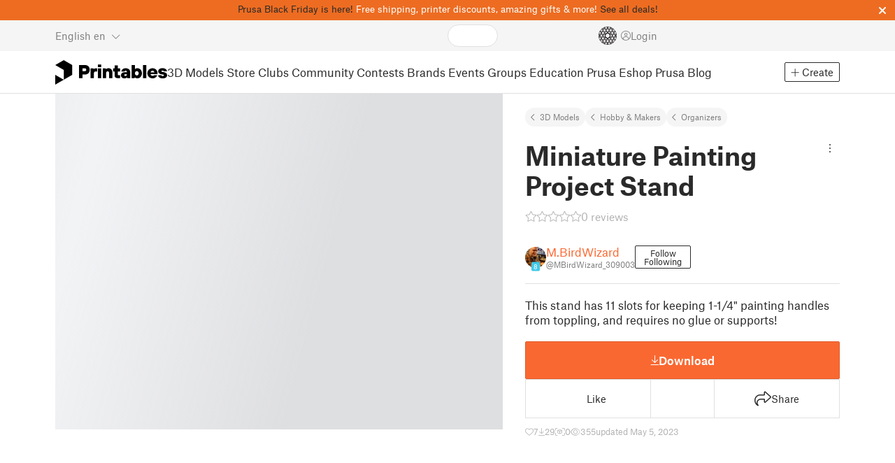

--- FILE ---
content_type: text/html
request_url: https://www.printables.com/model/470410-miniature-painting-project-stand
body_size: 14826
content:
<!DOCTYPE html>
<html lang="en" prefix="og: http://ogp.me/ns#" class=" theme-auto">

<head data-client-uid="3db84455-46b7-4a25-8278-6a383bc70519" data-app-version="v2.4.4" data-render-mode="browser" data-prusa-slicer-cart="false">
  <meta charset="utf-8" />
  <meta name="viewport" content="width=device-width, initial-scale=1">
  <meta name="msapplication-TileColor" content="#fa6831">

  <link rel="preload" href="/fonts/font-awesome-kit-304/fa-light-300.woff2" as="font" type="font/woff2" crossorigin>
  <link rel="preload" href="/fonts/font-awesome-kit-304/fa-regular-400.woff2" as="font" type="font/woff2" crossorigin>
  <link rel="preload" href="/fonts/font-awesome-kit-304/fa-brands-400.woff2" as="font" type="font/woff2" crossorigin>
  <link rel="preload" href="/fonts/font-awesome-kit-304/fa-solid-900.woff2" as="font" type="font/woff2" crossorigin>
  <link rel="preload" href="/fonts/font-awesome-kit-304/custom-icons.woff2" as="font" type="font/woff2" crossorigin>
  <link rel="preload" href="/fonts/atlas-grotesk/AtlasGrotesk-Regular-Web.woff2" as="font" type="font/woff2"
    crossorigin>
  <link rel="preload" href="/fonts/atlas-grotesk/AtlasGrotesk-Bold-Web.woff2" as="font" type="font/woff2" crossorigin>

  <link rel="search" type="application/opensearchdescription+xml" title="printables" href="/opensearch.xml">
  
		<link href="/_app/immutable/assets/FloatingUi.2.C-PcyvKG.css" rel="stylesheet">
		<link href="/_app/immutable/assets/PlaceholderBar.2.CRVX6rHn.css" rel="stylesheet">
		<link href="/_app/immutable/assets/Image.2.Bu9rR5vW.css" rel="stylesheet">
		<link href="/_app/immutable/assets/Avatar.2.CFFMZxXa.css" rel="stylesheet">
		<link href="/_app/immutable/assets/UserHandle.2.RcOuJtiY.css" rel="stylesheet">
		<link href="/_app/immutable/assets/UserName.2.D95eN7wy.css" rel="stylesheet">
		<link href="/_app/immutable/assets/Card.2.BAR1M2sk.css" rel="stylesheet">
		<link href="/_app/immutable/assets/PlaceholderCard.2.OPZMSSCo.css" rel="stylesheet">
		<link href="/_app/immutable/assets/HomepageBlogPosts.2.DIqCQePF.css" rel="stylesheet">
		<link href="/_app/immutable/assets/Modal.2.CsJo_WtH.css" rel="stylesheet">
		<link href="/_app/immutable/assets/Dropdown.2.DE2xh-40.css" rel="stylesheet">
		<link href="/_app/immutable/assets/PrintablesLogo.2.Cg3EZ6ki.css" rel="stylesheet">
		<link href="/_app/immutable/assets/Spool.2.BaFEurza.css" rel="stylesheet">
		<link href="/_app/immutable/assets/Header.2.CztAgHOS.css" rel="stylesheet">
		<link href="/_app/immutable/assets/ErrorPage.2.B2fvUd6m.css" rel="stylesheet">
		<link href="/_app/immutable/assets/0.2.c5Zj0pOq.css" rel="stylesheet">
		<link href="/_app/immutable/assets/RatingEdit.2.CvhtC070.css" rel="stylesheet">
		<link href="/_app/immutable/assets/mentions.2.CI8Hwbz-.css" rel="stylesheet">
		<link href="/_app/immutable/assets/TagsSelect.2.CuOODH6V.css" rel="stylesheet">
		<link href="/_app/immutable/assets/FilesErrorsBox.2.CCUMocMz.css" rel="stylesheet">
		<link href="/_app/immutable/assets/FilesUploadBox.2.C6aqaigF.css" rel="stylesheet">
		<link href="/_app/immutable/assets/AutocompleteInput.2.BuUzU4pn.css" rel="stylesheet">
		<link href="/_app/immutable/assets/AddMakeModal.2.FyCNgWwu.css" rel="stylesheet">
		<link href="/_app/immutable/assets/LoginModal.2.Ng2qkhYY.css" rel="stylesheet">
		<link href="/_app/immutable/assets/ReportModal.2.Bkg1j8Sb.css" rel="stylesheet">
		<link href="/_app/immutable/assets/FollowButton.2.s9gEkpo_.css" rel="stylesheet">
		<link href="/_app/immutable/assets/Virtualize.2.B8nu5Q_F.css" rel="stylesheet">
		<link href="/_app/immutable/assets/UserList.2.BqxSnWzs.css" rel="stylesheet">
		<link href="/_app/immutable/assets/2.2.gnuc-PfT.css" rel="stylesheet">
		<link href="/_app/immutable/assets/Footer.2.B0UDQBYo.css" rel="stylesheet">
		<link href="/_app/immutable/assets/DetailPageLayout.2.68T2F90z.css" rel="stylesheet">
		<link href="/_app/immutable/assets/ImageGallery.2.CF42MIL2.css" rel="stylesheet">
		<link href="/_app/immutable/assets/Ribbon.2.WoaDg7Ub.css" rel="stylesheet">
		<link href="/_app/immutable/assets/Trophy.2.Dw84tGBn.css" rel="stylesheet">
		<link href="/_app/immutable/assets/ModelBadges.2.doaF9gLb.css" rel="stylesheet">
		<link href="/_app/immutable/assets/KebabMenu.2.CgntErwt.css" rel="stylesheet">
		<link href="/_app/immutable/assets/StarRating.2.DJj4spXa.css" rel="stylesheet">
		<link href="/_app/immutable/assets/ModelDetailPrintAttr.2.DOaTV9UF.css" rel="stylesheet">
		<link href="/_app/immutable/assets/Breadcrumbs.2.DTiWjD7Y.css" rel="stylesheet">
		<link href="/_app/immutable/assets/ModelDetailBreadcrumbs.2.DAMHEGcg.css" rel="stylesheet">
		<link href="/_app/immutable/assets/PromotionBox.2.BplBbmD6.css" rel="stylesheet">
		<link href="/_app/immutable/assets/ClubButton.2.BQlR6RJP.css" rel="stylesheet">
		<link href="/_app/immutable/assets/UserCard.2._xZATep9.css" rel="stylesheet">
		<link href="/_app/immutable/assets/IconSwitch.2.CsG7D7Ko.css" rel="stylesheet">
		<link href="/_app/immutable/assets/ModelBreadcrumbs.2.DtVGDG-I.css" rel="stylesheet">
		<link href="/_app/immutable/assets/ModelImage.2.BMhuFvrF.css" rel="stylesheet">
		<link href="/_app/immutable/assets/Star.2.CzBj0NHK.css" rel="stylesheet">
		<link href="/_app/immutable/assets/EmbedModel.2.i66egQrO.css" rel="stylesheet">
		<link href="/_app/immutable/assets/EmbedArticle.2.D9sTmMcP.css" rel="stylesheet">
		<link href="/_app/immutable/assets/ScrollableModal.2.Dfgsk069.css" rel="stylesheet">
		<link href="/_app/immutable/assets/CopyLinkButton.2.DlNDtgmr.css" rel="stylesheet">
		<link href="/_app/immutable/assets/ShareSocialButtons.2.xaNE1wrv.css" rel="stylesheet">
		<link href="/_app/immutable/assets/ModelBookmark.2.BbsSfSRE.css" rel="stylesheet">
		<link href="/_app/immutable/assets/InfoBox.2.WfDNZDAc.css" rel="stylesheet">
		<link href="/_app/immutable/assets/SlicerIcon.2.C1ilRqDs.css" rel="stylesheet">
		<link href="/_app/immutable/assets/PreviewFile.2.CS5z10iy.css" rel="stylesheet">
		<link href="/_app/immutable/assets/Tabs.2.Dyxd9BXa.css" rel="stylesheet">
		<link href="/_app/immutable/assets/23.2.v58zB1S-.css" rel="stylesheet">
		<link href="/_app/immutable/assets/LoadingSpinner.2.IOwfcJTq.css" rel="stylesheet">
		<link href="/_app/immutable/assets/PaymentVerificationModal.2.Dqxoy9x_.css" rel="stylesheet">
		<link href="/_app/immutable/assets/PaymentSuccessModal.2.CBt5IHnu.css" rel="stylesheet">
		<link href="/_app/immutable/assets/WysiwygEditor.2.DDLs99D-.css" rel="stylesheet">
		<link href="/_app/immutable/assets/FieldErrors.2.29nMYTk3.css" rel="stylesheet">
		<link href="/_app/immutable/assets/FormField.2.BakV41Ec.css" rel="stylesheet">
		<link href="/_app/immutable/assets/Radio.2.471rTuco.css" rel="stylesheet">
		<link href="/_app/immutable/assets/CollectionFormModal.2.B-94rgaH.css" rel="stylesheet">
		<link href="/_app/immutable/assets/StorePaymentSuccessModal.2.CJ7sMRQa.css" rel="stylesheet">
		<link href="/_app/immutable/assets/Checkbox.2.BudBeVFF.css" rel="stylesheet">
		<link href="/_app/immutable/assets/JoinContestModal.2.BbN6yLjB.css" rel="stylesheet">
		<link href="/_app/immutable/assets/SellerInfoModal.2.DHVttCUU.css" rel="stylesheet">
		<link href="/_app/immutable/assets/PaidDownloadsModal.2.BQ7rwKyx.css" rel="stylesheet">
		<link href="/_app/immutable/assets/JoinClubModal.2.J0tZa5Kh.css" rel="stylesheet">
		<link href="/_app/immutable/assets/Markdown.2.wKXOyVj1.css" rel="stylesheet">
		<link href="/_app/immutable/assets/RemixParentCard.2.BbdT-ew6.css" rel="stylesheet">
		<link href="/_app/immutable/assets/GalleryModal.2.5F2Un5Wj.css" rel="stylesheet">
		<link href="/_app/immutable/assets/HtmlMarkupWithGallery.2.Dri7469b.css" rel="stylesheet">
		<link href="/_app/immutable/assets/ModelOrigin.2.KbYkOvcG.css" rel="stylesheet">
		<link href="/_app/immutable/assets/ModelDescription.2.kTtbw8UU.css" rel="stylesheet">
		<link href="/_app/immutable/assets/ArticleCard.2.C30RM4g8.css" rel="stylesheet">
		<link href="/_app/immutable/assets/CardGrid.2.Cc_VBR8i.css" rel="stylesheet">
		<link href="/_app/immutable/assets/ModelCard.2.DaNKAzqq.css" rel="stylesheet">
		<link href="/_app/immutable/assets/115.2.JOrKGfbX.css" rel="stylesheet"><!--[--><meta name="description" content=""/> <!--[--><meta name="og:site_name" content="Printables.com"/> <meta name="og:url" content="https://www.printables.com/model/470410-miniature-painting-project-stand"/> <meta name="og:title" content="Miniature Painting Project Stand by M.BirdWizard | Download free STL model | Printables.com"/> <meta name="og:descript ion" content=""/> <!--[--><meta name="og:image" content="https://media.printables.com/media/prints/470410/images/3853971_a8f57fc3-2179-4105-8f31-0640f64e4515/thumbs/cover/1200x630/jpg/img_1366.jpg"/> <meta name="og:image:width" content="1200"/> <meta name="og:image:height" content="630"/><!--]--> <meta name="twitter:card" content="summary_large_image"/> <meta name="twitter:site" content="@printablescom"/><!--]--><!--]--><!--[--><!----><link rel="manifest" href="/manifest.webmanifest"><!----> <!--[!--><!--]--> <!--[--><!--]--><!--]--><title>Miniature Painting Project Stand by M.BirdWizard | Download free STL model | Printables.com</title>
</head>

<body data-sveltekit-preload-data="false" data-sveltekit-preload-code="hover">
  <script type="text/javascript" nonce="5YDYsw4zNZ/OtTHOTZ4PHg==">
    if (/(Mac|iPhone|iPod|iPad)/i.test(navigator?.userAgentData?.platform || navigator?.platform || '')) {
      document.body.classList.add('osx');
    }

    window.isMobile = typeof window !== 'undefined' && 'matchMedia' in window && window.matchMedia('(pointer: coarse) and (hover: none)').matches;
    if (window.isMobile) {
      document.body.classList.add('mobile');
      document.documentElement.style.setProperty('--device100vh', `${window.visualViewport ? window.visualViewport.height : window.innerHeight}px`);
      document.body.classList.add('zoom-' + Math.round((window.outerWidth / window.innerWidth) * 100));
    } else {
      // attach only for desktop, on mobile cause preload on scrolling because interacts with touchstart
      document.body.dataset.sveltekitPreloadData = 'tap';
    }
  </script>
  <div style="display: contents"><!--[--><!--[--><!----><!----> <!--[!--><!--[--><!----><header id="js-main-header" class="svelte-1bql12y"><!--[--><!--[--><div class="orange-bar svelte-1bhmkqj" id="header-orange-bar"><div class="content svelte-1bhmkqj"><!----><a href="https://blog.prusa3d.com/_124073/?utm_source=printables.com&utm_medium=bar-link&utm_campaign=black-friday-2025" target="_blank">Prusa Black Friday is here!</a> Free shipping, printer discounts, amazing gifts & more! <a href="https://www.prusa3d.com/category/black-friday/?utm_source=printables.com&utm_medium=bar-link&utm_campaign=black-friday-2025" target="_blank">See all deals!</a><!----></div> <button class="btn btn-close svelte-1bhmkqj"><i class="fa-solid fa-xmark close"></i></button></div><!--]--><!--]--> <!--[--><div class="top js-header svelte-1bql12y" id="header-top-bar"><div class="container-xxl relative"><!--[!--><div class="top-header svelte-1il6e4z"><!--[!--><!--]--> <div class="layout svelte-1il6e4z"><div class="f locale-area svelte-1il6e4z"><!--[--><div class="toggle svelte-4noh4e" data-testid="dropdown"><button aria-label="Select language - currently English" class="svelte-1lypzm0"><span class="title svelte-1lypzm0">English</span> <span class="short-title svelte-1lypzm0">en</span> <i class="fa-light fa-chevron-down ml-1 svelte-1lypzm0"></i></button><!----></div> <!--[!--><!--]--><!----> <!--[--><div class="top-create svelte-1il6e4z"><!--[!--><button class="btn btn-outline btn-sm toggle svelte-yv2z6q"><i class="fa-light fa-plus svelte-yv2z6q"></i> <span class="svelte-yv2z6q">Create</span></button><!--]--> <!--[!--><!--]--> <!--[!--><!--]--> <!--[!--><!--]--><!----></div><!--]--><!--]--></div> <div class="f search-area svelte-1il6e4z" style="grid-area: search;"><!--[--><div class="wrapper f svelte-1coaq1v"><div class="relative svelte-1coaq1v"><form action="/search/models?ctx=models&amp;q=" method="get" class="svelte-1coaq1v"><input type="search" name="q" autocapitalize="off" autocomplete="off" placeholder="Search" value="" class="svelte-1coaq1v"/></form> <!--[!--><!--]--></div></div><!----> <!--[!--><!--]--><!--]--></div> <div class="f user-area svelte-1il6e4z"><!--[!--><!--]--> <!--[!--><!--]--> <a href="/prusameter" aria-label="Prusameters - view your points" class="svelte-1xh3gdm"><div class="position-relative"><svg xmlns="http://www.w3.org/2000/svg" viewBox="-250 -250 500 500" style="width: 26px; height: 26px;"><g transform="scale(3.75)"><g class="filament svelte-13oaa8s"><circle class="string svelte-13oaa8s" r="40.5" stroke-width="42"><!--[!--><!--]--></circle><g class="delimiter svelte-13oaa8s"><!--[--><circle r="22.5"></circle><circle r="25.5"></circle><circle r="28.5"></circle><circle r="31.5"></circle><circle r="34.5"></circle><circle r="37.5"></circle><circle r="40.5"></circle><circle r="43.5"></circle><circle r="46.5"></circle><circle r="49.5"></circle><circle r="52.5"></circle><circle r="55.5"></circle><circle r="58.5"></circle><!--]--></g><!--[!--><!--]--></g></g><g class="spool svelte-13oaa8s"><!--[!--><path transform="scale(16.67)" fill-rule="evenodd" d="M 0 -14.5 A 14.5 14.5 0 0 0 -0.59 -14.46 L -0.5 -14.4 V -12 L -2.6 -10.8 L -4.6 -12 V -13.72 A 14.5 14.5 0 0 0 -5.6 -13.35 V -12.1 L -7.7 -10.9 L -8.74 -11.53 A 14.5 14.5 0 0 0 -9.59 -10.86 L -8.1 -10 V -8.8 V -7.6 L -10.2 -6.5 L -12.2 -7.7 V -7.84 A 14.5 14.5 0 0 0 -12.77 -6.79 L -10.8 -5.6 V -3.2 L -12.8 -2 L -14.19 -2.8 A 14.5 14.5 0 0 0 -14.38 -1.71 L -13.3 -1.1 V 0 V 1.2 L -14.37 1.8 A 14.5 14.5 0 0 0 -14.17 2.89 L -12.8 2.1 L -10.8 3.3 V 5.7 L -12.73 6.86 A 14.5 14.5 0 0 0 -12.24 7.76 L -10.3 6.6 L -8.2 7.8 V 9 V 10 L -9.63 10.83 A 14.5 14.5 0 0 0 -8.77 11.5 L -7.7 10.9 L -5.6 12.1 V 13.35 A 14.5 14.5 0 0 0 -4.6 13.72 V 12.2 L -2.6 11 L -0.5 12.2 V 14.46 A 14.5 14.5 0 0 0 0 14.5 A 14.5 14.5 0 0 0 0.5 14.46 V 12.1 L 2.6 10.9 L 4.6 12.1 V 13.72 A 14.5 14.5 0 0 0 5.6 13.35 V 12.1 L 7.7 10.9 L 8.77 11.5 A 14.5 14.5 0 0 0 9.63 10.83 L 8.2 10 V 8.8 V 7.6 L 10.3 6.4 L 12.3 7.6 V 7.65 A 14.5 14.5 0 0 0 12.83 6.69 L 12.8 6.7 L 10.8 5.5 V 3.1 L 12.8 1.9 L 14.21 2.72 A 14.5 14.5 0 0 0 14.38 1.61 L 13.3 1 V 0 V -1.2 L 14.38 -1.81 A 14.5 14.5 0 0 0 14.22 -2.82 L 12.8 -2 L 10.8 -3.2 V -5.6 L 12.8 -6.8 L 12.81 -6.8 A 14.5 14.5 0 0 0 12.29 -7.69 L 10.3 -6.5 L 8.2 -7.7 V -8.9 V -10 L 9.64 -10.83 A 14.5 14.5 0 0 0 8.8 -11.52 L 7.7 -10.9 L 5.6 -12.1 V -13.37 A 14.5 14.5 0 0 0 4.6 -13.75 V -12.1 L 2.6 -10.9 L 0.5 -12.1 V -14.49 A 14.5 14.5 0 0 0 0 -14.5 Z M 5.1 -11.3 L 7.2 -10.1 V -8.9 V -7.7 L 5.1 -6.5 L 3.1 -7.7 V -8.9 V -10.1 Z M -5.1 -11.2 L -3.1 -10 V -8.8 V -7.6 L -5.1 -6.4 L -7.2 -7.7 V -8.9 V -10 Z M 0 -11.2 L 2.1 -10 V -8.8 V -7.6 L 0 -6.5 L -2.1 -7.7 V -8.9 V -10 Z M -7.6 -6.8 L -5.5 -5.6 V -3.2 L -7.7 -2 L -9.8 -3.2 V -5.6 H -9.7 Z M -2.6 -6.8 L -0.5 -5.6 V -4.231 L -3.445 -2.507 L -4.6 -3.2 V -5.6 Z M 2.6 -6.8 L 4.6 -5.6 V -3.2 L 3.445 -2.507 L 0.5 -4.231 V -5.6 Z M 7.7 -6.8 L 9.7 -5.6 V -3.2 L 7.7 -2 L 5.6 -3.2 V -5.6 Z M -10.3 -2.4 L -8.2 -1.2 V 0 V 1.2 L -10.3 2.4 L -12.3 1.2 V 0 V -1.2 Z M -5.1 -2.4 L -3.91 -1.688 V 1.688 L -5.1 2.4 L -7.2 1.2 V 0 V -1.2 Z M 5.1 -2.4 L 7.2 -1.2 V 1.2 L 5.1 2.4 L 3.91 1.688 V -1.688 Z M 10.3 -2.4 L 12.3 -1.2 V 0 V 1.2 L 10.3 2.4 L 8.2 1.2 V -1.2 Z M -7.7 2 L -5.6 3.2 V 5.6 L -7.7 6.8 L -9.7 5.6 V 3.2 Z M -3.445 2.507 L -0.5 4.231 V 5.6 L -2.6 6.8 L -4.6 5.6 V 3.2 Z M 3.445 2.507 L 4.6 3.2 V 5.6 L 2.6 6.8 L 0.5 5.6 V 4.231 Z M 7.6 2 L 9.7 3.2 V 5.6 L 7.6 6.8 L 5.5 5.6 V 3.2 Z M -5.1 6.4 L -3.1 7.6 V 8.9 V 10.1 L -5.1 11.3 L -7.2 10 V 8.8 V 7.6 Z M 5.1 6.4 L 7.2 7.6 V 8.8 V 10 L 5.1 11.2 L 3.1 10 V 8.8 V 7.6 Z M 0 6.5 L 2.1 7.7 V 8.9 V 10.1 L 0 11.2 L -2.1 10.1 V 8.9 V 7.7 Z
         M-4.26,0 a 4.26,4.26 0 1,0 8.52,0 a 4.26,4.26 0 1,0 -8.52,0 Z" class="svelte-13oaa8s"></path><!--]--><circle r="244" stroke-width="12"></circle><circle r="71" stroke-width="18"></circle><!--[!--><!--]--></g></svg><!----> <!--[!--><!--]--></div> <!--[!--><!--[!--><!--]--><!--]--></a><!----> <!--[!--><!--]--> <!--[!--><button class="login-btn svelte-1il6e4z" data-testid="user-login"><i class="fa-light fa-circle-user login-icon svelte-1il6e4z"></i> <span class="svelte-1il6e4z">Login</span></button><!--]--></div></div></div><!--]--></div></div><!--]--> <div class="spacer svelte-1bql12y"></div> <!--[!--><!--[--><div class="nav-bar svelte-j0fs9n visible" id="main-nav-bar" style="transform: translateY(0px);"><div class="nav-container svelte-j0fs9n"><nav class="container-xxl text-color svelte-j0fs9n"><a href="/" class="brand svelte-j0fs9n" aria-label="Printables logo"><svg xmlns="http://www.w3.org/2000/svg" width="160" height="35" viewBox="0 0 160 35" class="svelte-9g56ef"><g class="printables-logo svelte-9g56ef"><path d="m0 35 12.172-7L0 21ZM12.172 0 0 7l12.172 7v14l12.172-7V7Z"></path></g><g class="printables-text svelte-9g56ef"><path d="M33.919 25.752V6.998h8.921a6.735 6.735 0 0 1 3.359.83 5.724 5.724 0 0 1 2.269 2.359 7.517 7.517 0 0 1 .806 3.561 7.617 7.617 0 0 1-.806 3.58 5.709 5.709 0 0 1-2.269 2.37 6.735 6.735 0 0 1-3.359.83h-3.949v5.21Zm8.585-10a1.686 1.686 0 0 0 1.288-.547 2.321 2.321 0 0 0 0-2.906 1.663 1.663 0 0 0-1.288-.566h-3.628v4.019ZM50.6 25.752V11.819h4.084l.269.99h.134a2.344 2.344 0 0 1 .956-.7 3.518 3.518 0 0 1 1.463-.294h2.527v4.313h-2.419q-2.37 0-2.37 2.475v7.145ZM65.825 9.943h-4.759V6.192h4.759Zm-.059 15.809h-4.647V11.819h4.647ZM68.113 25.752V11.819h4.084l.269 1.072h.134a4.044 4.044 0 0 1 1.426-.923 5.647 5.647 0 0 1 2.258-.43 5.5 5.5 0 0 1 2.8.7 4.881 4.881 0 0 1 1.892 1.984 6.255 6.255 0 0 1 .687 3v8.537h-4.651v-7.521a2.2 2.2 0 0 0-.579-1.582 2.124 2.124 0 0 0-3.665 1.582v7.517ZM89.319 25.748a4.633 4.633 0 0 1-3.307-1.072 4.01 4.01 0 0 1-1.12-3.081v-5.463h-2.15v-4.313h2.15V7.558h4.647v4.261h3.091v4.313h-3.091v4.447a.79.79 0 0 0 .941.938h2.15v4.231ZM96.344 25.458a4.173 4.173 0 0 1-1.758-1.53 3.991 3.991 0 0 1-.6-2.17 4.088 4.088 0 0 1 1.452-3.282 6.286 6.286 0 0 1 4.192-1.247h2.93v-.238a1.691 1.691 0 0 0-.511-1.273 1.944 1.944 0 0 0-3.012.521h-4.479a4.829 4.829 0 0 1 .9-2.33 5.349 5.349 0 0 1 2.139-1.716 7.451 7.451 0 0 1 3.185-.655 7.7 7.7 0 0 1 3.412.744 5.322 5.322 0 0 1 2.24 1.943 5.079 5.079 0 0 1 .78 2.787v8.742h-4.108l-.269-1.072h-.131a3.733 3.733 0 0 1-1.411.923 5.614 5.614 0 0 1-2.217.417 6.137 6.137 0 0 1-2.734-.564Zm5.6-3.524a2.043 2.043 0 0 0 .62-1.567v-.242h-2.18a2.159 2.159 0 0 0-1.288.32 1.022 1.022 0 0 0-.429.86 1.059 1.059 0 0 0 .4.882 1.848 1.848 0 0 0 1.18.324 2.4 2.4 0 0 0 1.687-.577ZM115.291 25.603a3.732 3.732 0 0 1-1.445-1h-.134l-.269 1.154h-4.076V6.996h4.651v5.735h.134a3.4 3.4 0 0 1 1.329-.819 5.674 5.674 0 0 1 2.083-.372 5.96 5.96 0 0 1 3.21.912 6.538 6.538 0 0 1 2.34 2.557 8.524 8.524 0 0 1 0 7.517 6.5 6.5 0 0 1-2.34 2.572 5.96 5.96 0 0 1-3.21.912 5.659 5.659 0 0 1-2.273-.406Zm3.266-4.674a3.385 3.385 0 0 0 0-4.287 2.652 2.652 0 0 0-3.8 0 3.451 3.451 0 0 0 0 4.287 2.652 2.652 0 0 0 3.8 0ZM130.221 25.752h-4.647V6.996h4.647ZM135.391 25.068a6.869 6.869 0 0 1-2.646-2.6 7.58 7.58 0 0 1 0-7.368 6.869 6.869 0 0 1 2.646-2.6 7.516 7.516 0 0 1 3.762-.962 7.382 7.382 0 0 1 3.68.923 6.675 6.675 0 0 1 2.568 2.56 7.332 7.332 0 0 1 .918 3.684 6.265 6.265 0 0 1-.134 1.34h-9.828a2.6 2.6 0 0 0 .914 1.649 2.745 2.745 0 0 0 1.866.685 3.218 3.218 0 0 0 1.385-.283 2.808 2.808 0 0 0 .9-.6h4.524a6.333 6.333 0 0 1-3.464 3.859 7.765 7.765 0 0 1-3.333.67 7.517 7.517 0 0 1-3.759-.953Zm6.394-7.577a2.751 2.751 0 0 0-.858-1.7 2.5 2.5 0 0 0-1.773-.685 2.7 2.7 0 0 0-1.866.685 2.822 2.822 0 0 0-.929 1.7ZM149.974 25.376a5.151 5.151 0 0 1-2.161-1.794 3.981 3.981 0 0 1-.687-2.17h4.54a1.078 1.078 0 0 0 .481.915 2.447 2.447 0 0 0 1.463.35 2.62 2.62 0 0 0 1.37-.283.819.819 0 0 0 .459-.707.892.892 0 0 0-.295-.711 2.1 2.1 0 0 0-1.049-.372l-1.963-.3a6.876 6.876 0 0 1-3.669-1.489 3.638 3.638 0 0 1-1.221-2.817 3.914 3.914 0 0 1 .713-2.289 4.754 4.754 0 0 1 2.12-1.637 8.638 8.638 0 0 1 3.4-.6 8.125 8.125 0 0 1 3.453.67 5.167 5.167 0 0 1 2.165 1.742 3.907 3.907 0 0 1 .724 2.233h-4.513a1.026 1.026 0 0 0-.47-.871 2.331 2.331 0 0 0-1.359-.335 2.17 2.17 0 0 0-1.236.294.841.841 0 0 0-.429.7c0 .484.437.789 1.318.912l2.016.294q4.852.744 4.852 4.5a3.892 3.892 0 0 1-.713 2.263 4.768 4.768 0 0 1-2.15 1.637 9.08 9.08 0 0 1-3.509.6 8.147 8.147 0 0 1-3.654-.733Z"></path></g><!--[!--><!--]--></svg><!----></a> <div class="arrows-wrapper svelte-j0fs9n"><!--[!--><!--]--> <div class="menu svelte-j0fs9n" role="menu"><a role="menuitem" href="/model" class="svelte-j0fs9n active">3D Models</a> <a role="menuitem" href="/store" class="svelte-j0fs9n">Store</a> <a role="menuitem" href="/clubs" class="svelte-j0fs9n">Clubs</a> <a role="menuitem" href="/community" data-sveltekit-reload="" class="svelte-j0fs9n">Community</a> <a role="menuitem" href="/contest" class="svelte-j0fs9n">Contests</a> <a role="menuitem" href="/brands" class="svelte-j0fs9n">Brands</a> <a role="menuitem" href="/event/discover" class="svelte-j0fs9n">Events</a> <a role="menuitem" href="/group/discover" class="svelte-j0fs9n">Groups</a> <a role="menuitem" href="/education" class="svelte-j0fs9n">Education</a> <a role="menuitem" href="https://www.prusa3d.com/en" target="_blank" class="svelte-j0fs9n">Prusa Eshop</a> <a role="menuitem" href="https://blog.prusa3d.com" target="_blank" class="svelte-j0fs9n">Prusa Blog</a></div> <!--[!--><!--]--></div> <!--[--><div class="nav-create svelte-j0fs9n"><!--[!--><button class="btn btn-outline btn-sm toggle svelte-yv2z6q"><i class="fa-light fa-plus svelte-yv2z6q"></i> <span class="svelte-yv2z6q">Create</span></button><!--]--> <!--[!--><!--]--> <!--[!--><!--]--> <!--[!--><!--]--><!----></div><!--]--></nav></div> <div id="page-header"></div> <div class="snackbar svelte-1q5pkab"><div class="container-xxl svelte-1q5pkab"><i class="fa-solid fa-triangle-exclamation box-icon svelte-1q5pkab"></i> <div class="messages svelte-1q5pkab"><!--[--><!--]--></div> <button aria-label="Close" class="btn close-btn svelte-1q5pkab"><i class="fa-solid fa-xmark"></i></button></div></div><!----><!----></div><!--]--><!--]--></header> <!----><!----> <!--[--><!----><!--[--><!----><script type="application/ld+json">{"@context":"https://schema.org","@type":"Product","name":"Miniature Painting Project Stand","description":"This stand has 11 slots for keeping 1-1/4＂ painting handles from toppling, and requires no glue or supports!","mpn":"470410","sku":"470410","brand":{"@type":"Organization","name":"Printables"},"offers":{"@type":"Offer","url":"/model/470410-miniature-painting-project-stand","priceCurrency":"USD","price":"0","priceValidUntil":"2040-12-31"},"image":{"@type":"ImageObject","width":"800","height":"800","url":"https://media.printables.com/media/prints/470410/images/3853971_a8f57fc3-2179-4105-8f31-0640f64e4515/thumbs/cover/800x800/jpg/img_1366.jpg"}}</script><!----><!--]--> <!--[!--><!--]--><!----> <!--[!--><!--]--><!----> <div class="svelte-1gnfkar"><div class="detail flex-1 svelte-2ag328"><div class="container-xl svelte-2ag328"><div class="detail-grid svelte-2ag328"><div class="detail-header svelte-2ag328"><div class="breadcrumbs svelte-19wbu8k"><div class="breadcrumbs svelte-edq10p"><a href="/model">3D Models</a> <!--[--><!--[--><a href="/model?category=48">Hobby &amp; Makers</a><a href="/model?category=50">Organizers</a><!--]--><!--]--><!----></div><!----></div><!----> <div class="model-header flex align-items-start mb-2 svelte-6cpohy" data-testid="model-detail-header"><!--[--><h1 class="svelte-6cpohy">Miniature Painting Project Stand</h1> <div class="toggle svelte-4noh4e" data-testid="dropdown"><button class="toggle-icon svelte-1fyzmgn" aria-label="Open dropdown menu"><i class="fa-light fa-ellipsis-vertical svelte-1fyzmgn"></i></button><!----></div> <!--[!--><!--]--><!----> <!--[!--><!--]--><!----><!--]--></div><!----><!----></div> <div class="gallery svelte-2ag328"><!--[!--><div class="aspect-ratio-4-3"><div class="loading-progress"></div></div> <div class="thumbnails-placeholder svelte-1sks5v1"><div class="loading-progress svelte-1sks5v1"></div> <div class="loading-progress svelte-1sks5v1"></div> <div class="loading-progress svelte-1sks5v1"></div> <div class="loading-progress svelte-1sks5v1"></div></div><!--]--><!----></div> <div class="detail-content svelte-2ag328"><div class="wrapper svelte-10irpge"><a href="/model/470410-miniature-painting-project-stand/comments" class="f rating svelte-10irpge"><span class="svelte-1ec5vyc"><!--[--><i class="fa-star svelte-1ec5vyc fa-light"></i><i class="fa-star svelte-1ec5vyc fa-light"></i><i class="fa-star svelte-1ec5vyc fa-light"></i><i class="fa-star svelte-1ec5vyc fa-light"></i><i class="fa-star svelte-1ec5vyc fa-light"></i><!--]--></span><!----> <span class="number svelte-10irpge">0
      reviews</span></a></div><!----> <div class="user-info svelte-8z8ubz"><!--[--><!----><a class="user-card svelte-2m0gpi" href="/@MBirdWizard_309003" data-testid="user-card"><!----><div class="avatar svelte-1rxug33" style="--avatar-size: 30px;"><!--[--><!--[--><picture class="svelte-11pdzs1"><!--[--><!--[--><source srcset="https://media.printables.com/media/auth/avatars/60/thumbs/cover/40x40/jpg/60fa1166-90b8-4b4b-8445-f38dbe794989.webp 1x, https://media.printables.com/media/auth/avatars/60/thumbs/cover/80x80/jpg/60fa1166-90b8-4b4b-8445-f38dbe794989.webp 2x"/><!--]--><!--]--> <img src="https://media.printables.com/media/auth/avatars/60/thumbs/cover/40x40/jpg/60fa1166-90b8-4b4b-8445-f38dbe794989.webp" alt="M.BirdWizard" loading="lazy" class="svelte-11pdzs1 background loading" onerror="this.__e=event"/></picture><!--]--> <!--[--><span class="level svelte-1rxug33" style="font-size: 9px;"><!--[!--><!--]--> 8</span><!--]--><!--]--><!----></div><!----><!----> <div class="name-and-handle svelte-2m0gpi"><div class="name svelte-2m0gpi"><!--[--><!----><span class="multiline svelte-v85o6v">M.BirdWizard <!--[!--><!--]--> <!--[!--><!--]--><!----></span><!----><!--]--><!----></div> <div class="handle svelte-2m0gpi"><div class="handle svelte-nkrc76">@MBirdWizard_309003</div><!----></div></div><!----></a><!----><!----> <div class="buttons svelte-8z8ubz"><!--[--><button class="btn btn-outline svelte-1cuzmre" style="min-width: 40px;"><span class="follow svelte-1cuzmre">Follow</span> <span class="unfollow svelte-1cuzmre">Following</span> <!--[!--><!--]--></button><!--]--> <!--[!--><!--]--></div><!--]--></div> <!--[!--><!--]--> <div class="summary svelte-8z8ubz"><!--[-->This stand has 11 slots for keeping 1-1/4" painting handles from toppling, and requires no glue or supports!<!--]--></div> <!--[!--><!--[!--><!--]--><!--]--> <!--[!--><!--]--> <!--[--><div class="buttons-box svelte-8z8ubz"><div class="checkout-buttons svelte-25clhp"><!--[!--><!--[!--><!--[!--><!--[!--><!--[!--><!--[!--><!--[!--><button class="btn btn-primary btn-bold svelte-1akzef" data-testid="show-download-files"><i class="fa-light fa-arrow-down-to-line svelte-1akzef"></i>Download</button><!--]--><!--]--><!--]--> <!--[!--><!--]--><!--]--><!--]--><!--]--><!--]--></div><!----> <div class="panel svelte-137t0tg" data-testid="model-interactions"><div class="button-row svelte-137t0tg"><div class="cell has-label svelte-137t0tg"><button class="btn btn-panel" data-testid="like"><div class="svelte-jakvai off"><i class="fa-light fa-heart svelte-jakvai"></i> <i class="fa-solid fa-heart svelte-jakvai"></i></div><!----> <span>Like</span></button></div> <div class="cell svelte-137t0tg"><!--[!--><button class="t block btn-panel svelte-1u7go2a"><div class="svelte-jakvai off"><i class="fa-light fa-bookmark svelte-jakvai"></i> <i class="fa-solid fa-bookmark svelte-jakvai"></i></div><!----></button><!--]--> <!--[!--><!--]--><!----></div> <!--[!--><!--]--> <div class="cell has-label svelte-137t0tg"><div class="toggle svelte-4noh4e" data-testid="dropdown"><button class="btn btn-panel"><i class="fa-light fa-share"></i> <span>Share</span></button><!----><!----></div> <!--[!--><!--]--><!----> <!--[!--><!--]--><!----></div></div> <!--[!--><!--]--></div><!----></div><!--]--> <!--[!--><!--]--> <!--[--><div class="model-stats svelte-v6ou9v" data-testid="model-stats"><div class="stats-item svelte-v6ou9v cursor-pointer" data-testid="like-count"><i class="fa-light fa-heart svelte-v6ou9v"></i>7</div> <!--[--><div class="stats-item svelte-v6ou9v" data-testid="download-count"><i class="fa-light fa-arrow-down-to-line svelte-v6ou9v"></i>29</div><!--]--> <div class="stats-item svelte-v6ou9v" data-testid="makes-count"><i class="fa-kit fa-make svelte-v6ou9v"></i>0</div> <div class="stats-item svelte-v6ou9v" data-testid="views-count"><i class="fa-light fa-eye svelte-v6ou9v"></i>355</div> <!--[!--><!--]--> <!--[--><div class="published-date stats-item svelte-v6ou9v"><span>updated
          May 5, 2023 <!--[!--><!--]--></span></div><!--]--></div><!--]--> <!--[!--><!--]--><!----> <!--[!--><!--]--><!----></div></div></div> <!--[!--><!--]--><!----> <div class="tab-content"><!--[!--><!----><!--[--><!--]--> <div class="max-width-md match-editor-width"><!--[--><div class="section-header flex"><h2 class="grow">Description</h2> <!--[--><!--[!--><a target="_blank" class="btn btn-outline-sm f svelte-1s20ehd" href="https://files.printables.com/media/prints/470410/pdfs/470410-miniature-painting-project-stand-cd5d8a4f-37f8-44f4-845c-3702acb4b2d6.pdf" role="button"><i class="fa-light fa-arrow-down-to-line"></i> PDF</a><!--]--><!--]--></div> <!--[--><!--[!--><!--]--> <div class="user-inserted svelte-1s4549o"><!----><html><head>
    <meta name="sentry-trace" content="0ff2f5a239cb06a40854de7c60fdd0a2-baaf0fbf642b3ebb-0"/>
    <meta name="baggage" content="sentry-environment=production,sentry-release=v2.4.4,sentry-public_key=dc2623d863c0fe6ec4161f0987866c92,sentry-trace_id=0ff2f5a239cb06a40854de7c60fdd0a2,sentry-sampled=false"/>
    
<script nonce="0e4fd403c4e442e586eaabf8374673e6">
    const f = window.fetch;
    if(f){
      window._sentryFetchProxy = function(...a){return f(...a)}
      window.fetch = function(...a){return window._sentryFetchProxy(...a)}
    }
</script></head><body><p>A quick stand for holding up 1-¼" dowels that I use as miniature painting handles. They're awesome, but easily topple. This stand allows one to quickly remove a handle while keeping it from falling over, or toppling others.</p><p>11 slots, because I find I can get 11 handles out of a single 1-¼" dowel rod.&nbsp;</p><p>You may want to glue the model together, but my test prints are very sturdy and reluctant to come apart, even with only four pegs. In addition, you may want to print the pegs already in place on the bottom plate.&nbsp;</p></body></html><!----></div> <!--[!--><!--]--><!--]--> <!----> <!--[--><h2>Tags</h2> <hr/> <div class="row tags svelte-2i8v0n"><div class="col"><div class="tags-wrapper d-inline-flex flex-wrap svelte-2i8v0n"><!--[--><a href="/search/models?q=tag:organizer" class="badge svelte-2i8v0n">organizer</a><a href="/search/models?q=tag:miniature" class="badge svelte-2i8v0n">miniature</a><a href="/search/models?q=tag:wargaming" class="badge svelte-2i8v0n">wargaming</a><a href="/search/models?q=tag:minipainting" class="badge svelte-2i8v0n">minipainting</a><a href="/search/models?q=tag:miniaturepainting" class="badge svelte-2i8v0n">miniaturepainting</a><!--]--> <!--[!--><!--]--></div></div></div><!----> <hr class="dense svelte-1s20ehd"/><!--]--> <div><!--[--><!--[!--><!--]--><!--]--> <!--[!--><!--]--></div><!----> <h2 class="section-header">Model origin</h2> <p><!--[!--><!--]--> <!--[--><span>The author marked this model as their own original creation.</span><!--]--> <!--[!--><!--]--> <!--[!--><!--]-->   <!--[!--><!--]--></p> <!--[!--><!--]--><!----> <!--[--><h2 class="section-header">License <i class="fa-light fa-copyright"></i></h2> <!--[!--><!--]--> <!--[--><!--[!--><!--]--> <!--[!--><!--]--><!----><!--]--><!--]--> <!--[!--><!--]--><!----> <div><!--[--><!--[--><hr/><!--]--> <!--[!--><!--]--> <!--[--><div class="section-header flex svelte-s0niup"><h2 class="grow">Highlighted models from creator</h2> <a class="btn btn-outline svelte-s0niup" href="/@MBirdWizard_309003/models">View more</a></div> <div class="grid svelte-np80b7 extra-dense wide-hide-4th sidebar"><!--[--><article class="card svelte-12fuh5j" data-testid="model"><div class="card-layout svelte-12fuh5j"><!--[!--><div class="menu overlay svelte-12fuh5j"><!--[!--><!--]--><!----></div><!--]--> <!--[--><!--[--><div class="wrapper svelte-1vn70l8"><div class="wrapper svelte-y5p0s9 columns-1 huge-screen-columns-1" style="--slide-gap: 8px;"><div class="slider svelte-y5p0s9"><!--[--><div class="slide svelte-y5p0s9" data-index="0"><!--[--><!----><a href="/model/721795-modular-game-board" class="card-image svelte-197pvmn"><div class="aspect-ratio-4-3 svelte-197pvmn"><picture><!--[--><img class="hash image-fit svelte-197pvmn" src="[data-uri]" alt="Image loading"/><!--]--></picture> <!--[--><picture class="svelte-11pdzs1 image-inside"><!--[--><!--[--><source srcset="https://media.printables.com/media/prints/721795/images/5656858_3cb7fd45-978a-4fa8-8d34-944969e94271_951b3047-ad0c-47bd-af11-681348245f5b/thumbs/inside/320x240/jpg/img_9307.webp 1x, https://media.printables.com/media/prints/721795/images/5656858_3cb7fd45-978a-4fa8-8d34-944969e94271_951b3047-ad0c-47bd-af11-681348245f5b/thumbs/inside/640x480/jpg/img_9307.webp 2x"/><!--]--><!--]--> <img src="https://media.printables.com/media/prints/721795/images/5656858_3cb7fd45-978a-4fa8-8d34-944969e94271_951b3047-ad0c-47bd-af11-681348245f5b/thumbs/inside/320x240/jpg/img_9307.webp" alt="Image preview" loading="lazy" class="svelte-11pdzs1 loading" style="height: 100%; max-width: none;" onerror="this.__e=event"/></picture><!--]--></div> <!----><!----></a><!----><!----><!--]--></div><div class="slide svelte-y5p0s9" data-index="1"><!--[!--><span class="bar loading-progress  svelte-1fv7zyw fill-height">█</span><!--]--></div><!--]--> <!--[!--><!--]--></div> <!--[--><div class="dots svelte-8wraxj small"><!--[--><button aria-label="Select gallery item number: 1" data-index="0" class="svelte-8wraxj active"></button><button aria-label="Select gallery item number: 2" data-index="1" class="svelte-8wraxj"></button><!--]--></div><!--]--> <!--[--><div class="arrows svelte-y5p0s9 circlularArrows"><button aria-label="Select previous gallery item" class="prev fa-light fa-chevron-left svelte-y5p0s9" disabled></button> <button aria-label="Select next gallery item" class="next fa-light fa-chevron-right svelte-y5p0s9" disabled></button></div><!--]--></div><!----> <!--[!--><!--[!--><!--[--><div class="badges md svelte-34m8ix"><!--[!--><!--]--> <!--[!--><!--]--> <!--[!--><!--]--> <!--[!--><!--]--> <!--[!--><!--]--> <!--[!--><!--]--></div> <!--[!--><!--]--><!----> <!--[!--><!--]--> <!--[!--><!--[!--><!--]--><!--]--><!--]--><!--]--><!--]--><!----></div><!--]--><!----><!--]--> <div class="card-content svelte-12fuh5j"><!--[--><div class="header svelte-12fuh5j"><h5 class="svelte-1xp60ug"><a href="/model/721795-modular-game-board" class="h clamp-two-lines">Modular Game Board</a></h5><!----></div><!--]--> <!--[!--><!--]--> <div class="stats-bar"><div class="big-icon" data-testid="like-false"><button class="t" data-testid="like" aria-label="Toggle like button"><div class="svelte-jakvai off"><i class="fa-light fa-heart svelte-jakvai"></i> <i class="fa-solid fa-heart svelte-jakvai"></i></div><!----></button> <span data-testid="like-count" class="cursor-pointer">7</span></div><!----> <div class="small-icon"><span class="start-container svelte-oc7l7t" style="width: 16px; height: 16px;"><i class="fa-light fa-star indicator-star svelte-oc7l7t" style="font-size: 16px;"></i> <i class="fa-solid fa-star indicator-star svelte-oc7l7t" style="font-size: 16px; width: 12.5%;"></i></span> <span>0</span></div><!----> <div class="small-icon"><!--[--><i class="fa-light fa-arrow-down-to-line"></i> <span>46</span><!--]--></div> <!--[!--><div class="big-icon"><!--[!--><button class="t block btn-panel svelte-1u7go2a"><div class="svelte-jakvai off"><i class="fa-light fa-bookmark svelte-jakvai"></i> <i class="fa-solid fa-bookmark svelte-jakvai"></i></div><!----></button><!--]--> <!--[!--><!--]--><!----></div><!--]--></div><!----></div></div></article><article class="card svelte-12fuh5j" data-testid="model"><div class="card-layout svelte-12fuh5j"><!--[!--><div class="menu overlay svelte-12fuh5j"><!--[!--><!--]--><!----></div><!--]--> <!--[--><!--[--><div class="wrapper svelte-1vn70l8"><div class="wrapper svelte-y5p0s9 columns-1 huge-screen-columns-1" style="--slide-gap: 8px;"><div class="slider svelte-y5p0s9"><!--[--><div class="slide svelte-y5p0s9" data-index="0"><!--[--><!----><a href="/model/430392-hunter-killer-missile-token" class="card-image svelte-197pvmn"><div class="aspect-ratio-4-3 svelte-197pvmn"><picture><!--[--><img class="hash image-fit svelte-197pvmn" src="[data-uri]" alt="Image loading"/><!--]--></picture> <!--[--><picture class="svelte-11pdzs1 image-inside"><!--[--><!--[--><source srcset="https://media.printables.com/media/prints/430392/images/3564859_89f409b1-c84a-456e-8937-61decd016f59/thumbs/inside/320x240/jpg/marker-photo.webp 1x, https://media.printables.com/media/prints/430392/images/3564859_89f409b1-c84a-456e-8937-61decd016f59/thumbs/inside/640x480/jpg/marker-photo.webp 2x"/><!--]--><!--]--> <img src="https://media.printables.com/media/prints/430392/images/3564859_89f409b1-c84a-456e-8937-61decd016f59/thumbs/inside/320x240/jpg/marker-photo.webp" alt="Image preview" loading="lazy" class="svelte-11pdzs1 loading" style="height: 100%; max-width: none;" onerror="this.__e=event"/></picture><!--]--></div> <!----><!----></a><!----><!----><!--]--></div><!--]--> <!--[!--><!--]--></div> <!--[!--><!--]--> <!--[!--><!--]--></div><!----> <!--[!--><!--[!--><!--[--><div class="badges md svelte-34m8ix"><!--[!--><!--]--> <!--[!--><!--]--> <!--[!--><!--]--> <!--[!--><!--]--> <!--[!--><!--]--> <!--[!--><!--]--></div> <!--[!--><!--]--><!----> <!--[!--><!--]--> <!--[!--><!--[!--><!--]--><!--]--><!--]--><!--]--><!--]--><!----></div><!--]--><!----><!--]--> <div class="card-content svelte-12fuh5j"><!--[--><div class="header svelte-12fuh5j"><h5 class="svelte-1xp60ug"><a href="/model/430392-hunter-killer-missile-token" class="h clamp-two-lines">Hunter-Killer Missile Token</a></h5><!----></div><!--]--> <!--[!--><!--]--> <div class="stats-bar"><div class="big-icon" data-testid="like-false"><button class="t" data-testid="like" aria-label="Toggle like button"><div class="svelte-jakvai off"><i class="fa-light fa-heart svelte-jakvai"></i> <i class="fa-solid fa-heart svelte-jakvai"></i></div><!----></button> <span data-testid="like-count" class="cursor-pointer">5</span></div><!----> <div class="small-icon"><span class="start-container svelte-oc7l7t" style="width: 16px; height: 16px;"><i class="fa-light fa-star indicator-star svelte-oc7l7t" style="font-size: 16px;"></i> <i class="fa-solid fa-star indicator-star svelte-oc7l7t" style="font-size: 16px; width: 12.5%;"></i></span> <span>0</span></div><!----> <div class="small-icon"><!--[--><i class="fa-light fa-arrow-down-to-line"></i> <span>47</span><!--]--></div> <!--[!--><div class="big-icon"><!--[!--><button class="t block btn-panel svelte-1u7go2a"><div class="svelte-jakvai off"><i class="fa-light fa-bookmark svelte-jakvai"></i> <i class="fa-solid fa-bookmark svelte-jakvai"></i></div><!----></button><!--]--> <!--[!--><!--]--><!----></div><!--]--></div><!----></div></div></article><article class="card svelte-12fuh5j" data-testid="model"><div class="card-layout svelte-12fuh5j"><!--[!--><div class="menu overlay svelte-12fuh5j"><!--[!--><!--]--><!----></div><!--]--> <!--[--><!--[--><div class="wrapper svelte-1vn70l8"><div class="wrapper svelte-y5p0s9 columns-1 huge-screen-columns-1" style="--slide-gap: 8px;"><div class="slider svelte-y5p0s9"><!--[--><div class="slide svelte-y5p0s9" data-index="0"><!--[--><!----><a href="/model/369865-doorstopper" class="card-image svelte-197pvmn"><div class="aspect-ratio-4-3 svelte-197pvmn"><picture><!--[--><img class="hash image-fit svelte-197pvmn" src="[data-uri]" alt="Image loading"/><!--]--></picture> <!--[--><picture class="svelte-11pdzs1 image-inside"><!--[--><!--[--><source srcset="https://media.printables.com/media/prints/369865/images/3116412_4d317084-35cf-4508-88e8-307c270592ba/thumbs/inside/320x240/jpg/cat-doorstopper.webp 1x, https://media.printables.com/media/prints/369865/images/3116412_4d317084-35cf-4508-88e8-307c270592ba/thumbs/inside/640x480/jpg/cat-doorstopper.webp 2x"/><!--]--><!--]--> <img src="https://media.printables.com/media/prints/369865/images/3116412_4d317084-35cf-4508-88e8-307c270592ba/thumbs/inside/320x240/jpg/cat-doorstopper.webp" alt="Image preview" loading="lazy" class="svelte-11pdzs1 loading" style="height: 100%;" onerror="this.__e=event"/></picture><!--]--></div> <!----><!----></a><!----><!----><!--]--></div><!--]--> <!--[!--><!--]--></div> <!--[!--><!--]--> <!--[!--><!--]--></div><!----> <!--[!--><!--[!--><!--[--><div class="badges md svelte-34m8ix"><!--[!--><!--]--> <!--[!--><!--]--> <!--[!--><!--]--> <!--[!--><!--]--> <!--[!--><!--]--> <!--[!--><!--]--></div> <!--[!--><!--]--><!----> <!--[!--><!--]--> <!--[!--><!--[!--><!--]--><!--]--><!--]--><!--]--><!--]--><!----></div><!--]--><!----><!--]--> <div class="card-content svelte-12fuh5j"><!--[--><div class="header svelte-12fuh5j"><h5 class="svelte-1xp60ug"><a href="/model/369865-doorstopper" class="h clamp-two-lines">Doorstopper</a></h5><!----></div><!--]--> <!--[!--><!--]--> <div class="stats-bar"><div class="big-icon" data-testid="like-false"><button class="t" data-testid="like" aria-label="Toggle like button"><div class="svelte-jakvai off"><i class="fa-light fa-heart svelte-jakvai"></i> <i class="fa-solid fa-heart svelte-jakvai"></i></div><!----></button> <span data-testid="like-count" class="cursor-pointer">4</span></div><!----> <div class="small-icon"><span class="start-container svelte-oc7l7t" style="width: 16px; height: 16px;"><i class="fa-light fa-star indicator-star svelte-oc7l7t" style="font-size: 16px;"></i> <i class="fa-solid fa-star indicator-star svelte-oc7l7t" style="font-size: 16px; width: 12.5%;"></i></span> <span>0</span></div><!----> <div class="small-icon"><!--[--><i class="fa-light fa-arrow-down-to-line"></i> <span>19</span><!--]--></div> <!--[!--><div class="big-icon"><!--[!--><button class="t block btn-panel svelte-1u7go2a"><div class="svelte-jakvai off"><i class="fa-light fa-bookmark svelte-jakvai"></i> <i class="fa-solid fa-bookmark svelte-jakvai"></i></div><!----></button><!--]--> <!--[!--><!--]--><!----></div><!--]--></div><!----></div></div></article><article class="card svelte-12fuh5j" data-testid="model"><div class="card-layout svelte-12fuh5j"><!--[!--><div class="menu overlay svelte-12fuh5j"><!--[!--><!--]--><!----></div><!--]--> <!--[--><!--[--><div class="wrapper svelte-1vn70l8"><div class="wrapper svelte-y5p0s9 columns-1 huge-screen-columns-1" style="--slide-gap: 8px;"><div class="slider svelte-y5p0s9"><!--[--><div class="slide svelte-y5p0s9" data-index="0"><!--[--><!----><a href="/model/469666-wall-mounted-phone-holder-with-storage" class="card-image svelte-197pvmn"><div class="aspect-ratio-4-3 svelte-197pvmn"><picture><!--[--><img class="hash image-fit svelte-197pvmn" src="[data-uri]" alt="Image loading"/><!--]--></picture> <!--[--><picture class="svelte-11pdzs1 image-inside"><!--[--><!--[--><source srcset="https://media.printables.com/media/prints/469666/images/3848876_0649e6c0-06f6-4403-a69d-af1b8bb95538/thumbs/inside/320x240/jpg/img_1358.webp 1x, https://media.printables.com/media/prints/469666/images/3848876_0649e6c0-06f6-4403-a69d-af1b8bb95538/thumbs/inside/640x480/jpg/img_1358.webp 2x"/><!--]--><!--]--> <img src="https://media.printables.com/media/prints/469666/images/3848876_0649e6c0-06f6-4403-a69d-af1b8bb95538/thumbs/inside/320x240/jpg/img_1358.webp" alt="Image preview" loading="lazy" class="svelte-11pdzs1 loading" style="height: 100%;" onerror="this.__e=event"/></picture><!--]--></div> <!----><!----></a><!----><!----><!--]--></div><div class="slide svelte-y5p0s9" data-index="1"><!--[!--><span class="bar loading-progress  svelte-1fv7zyw fill-height">█</span><!--]--></div><!--]--> <!--[!--><!--]--></div> <!--[--><div class="dots svelte-8wraxj small"><!--[--><button aria-label="Select gallery item number: 1" data-index="0" class="svelte-8wraxj active"></button><button aria-label="Select gallery item number: 2" data-index="1" class="svelte-8wraxj"></button><!--]--></div><!--]--> <!--[--><div class="arrows svelte-y5p0s9 circlularArrows"><button aria-label="Select previous gallery item" class="prev fa-light fa-chevron-left svelte-y5p0s9" disabled></button> <button aria-label="Select next gallery item" class="next fa-light fa-chevron-right svelte-y5p0s9" disabled></button></div><!--]--></div><!----> <!--[!--><!--[!--><!--[--><div class="badges md svelte-34m8ix"><!--[!--><!--]--> <!--[!--><!--]--> <!--[!--><!--]--> <!--[!--><!--]--> <!--[!--><!--]--> <!--[!--><!--]--></div> <!--[!--><!--]--><!----> <!--[!--><!--]--> <!--[!--><!--[!--><!--]--><!--]--><!--]--><!--]--><!--]--><!----></div><!--]--><!----><!--]--> <div class="card-content svelte-12fuh5j"><!--[--><div class="header svelte-12fuh5j"><h5 class="svelte-1xp60ug"><a href="/model/469666-wall-mounted-phone-holder-with-storage" class="h clamp-two-lines">Wall-Mounted Phone Holder with Storage</a></h5><!----></div><!--]--> <!--[!--><!--]--> <div class="stats-bar"><div class="big-icon" data-testid="like-false"><button class="t" data-testid="like" aria-label="Toggle like button"><div class="svelte-jakvai off"><i class="fa-light fa-heart svelte-jakvai"></i> <i class="fa-solid fa-heart svelte-jakvai"></i></div><!----></button> <span data-testid="like-count" class="cursor-pointer">1</span></div><!----> <div class="small-icon"><span class="start-container svelte-oc7l7t" style="width: 16px; height: 16px;"><i class="fa-light fa-star indicator-star svelte-oc7l7t" style="font-size: 16px;"></i> <i class="fa-solid fa-star indicator-star svelte-oc7l7t" style="font-size: 16px; width: 12.5%;"></i></span> <span>0</span></div><!----> <div class="small-icon"><!--[--><i class="fa-light fa-arrow-down-to-line"></i> <span>20</span><!--]--></div> <!--[!--><div class="big-icon"><!--[!--><button class="t block btn-panel svelte-1u7go2a"><div class="svelte-jakvai off"><i class="fa-light fa-bookmark svelte-jakvai"></i> <i class="fa-solid fa-bookmark svelte-jakvai"></i></div><!----></button><!--]--> <!--[!--><!--]--><!----></div><!--]--></div><!----></div></div></article><!--]--><!----></div><!----><!--]--> <!--[!--><!--]--><!--]--></div><!----><!--]--></div><!----><!----><!--]--><!----></div><!----></div> <!--[--><footer class="svelte-88oszz full-layout"><div class="svelte-88oszz container-xl"><!--[--><a class="logo text-uppercase svelte-88oszz" href="/">Printables.com</a><!--]--> <div class="links-box svelte-88oszz"><div class="links svelte-88oszz"><a target="_blank" href="https://www.prusa3d.com/page/general-terms-and-conditions_231226/" class="svelte-88oszz">General Terms and Conditions of Use of the PRUSA Websites</a> <a target="_blank" href="https://www.prusa3d.com/page/terms-of-service-of-printables-com_231249/" class="svelte-88oszz">Terms of Service of Printables.com</a> <a target="_blank" href="https://www.prusa3d.com/page/printables-club-and-store-terms-of-purchase_236519/" class="svelte-88oszz">Printables Club &amp; Store Terms of Purchase</a> <a target="_blank" href="https://www.prusa3d.com/page/printables-club-and-store-terms-and-conditions-for-creators_236503/" class="svelte-88oszz">Printables Club &amp; Store Terms for Creators</a> <a target="_blank" href="https://www.prusa3d.com/page/privacy-policy_231258/" class="svelte-88oszz">Privacy policy</a> <button class="t cky-banner-element svelte-88oszz">Cookie Preferences</button> <a href="/licenses" class="svelte-88oszz">Open Source Notices</a> <a target="_blank" href="https://help.prusa3d.com/article/about_493458" class="svelte-88oszz">Help</a> <a target="_blank" href="https://status.prusa3d.com/" class="svelte-88oszz">Status Page</a> <a target="_blank" href="https://www.prusa3d.com/en/page/contact-details_237176/" class="svelte-88oszz">Contact</a> <a href="https://www.prusa3d.com/page/about-us_77/" class="svelte-88oszz">About us</a></div> <div class="copyright svelte-88oszz">2025 © Prusa Research a.s.</div></div> <!--[--><div class="social svelte-88oszz"><a href="https://twitter.com/printablescom" rel="noreferrer" target="_blank" aria-label="Follow us on X (Twitter)" class="svelte-88oszz"><i class="fa-brands fa-x-twitter svelte-88oszz"></i></a> <a href="https://www.youtube.com/channel/UCdWaD2SdFEHZSXaW8q4w6Wg" rel="noreferrer" target="_blank" aria-label="Subscribe to our YouTube channel" class="svelte-88oszz"><i class="fa-brands fa-youtube svelte-88oszz"></i></a> <a href="https://instagram.com/printablescom" rel="noreferrer" target="_blank" aria-label="Follow us on Instagram" class="svelte-88oszz"><i class="fa-brands fa-instagram svelte-88oszz"></i></a> <a href="https://www.facebook.com/printablescom/" rel="noreferrer" target="_blank" aria-label="Like us on Facebook" class="svelte-88oszz"><i class="fa-brands fa-facebook-f svelte-88oszz"></i></a></div><!--]--></div></footer><!--]--><!----><!----> <!--[!--><!--]--> <!--[!--><!--]--> <!--[!--><!--]--> <!--[!--><!--]--> <!--[!--><!--]--> <!--[!--><!--]--> <!--[!--><!--]--></div><!----><!--]--><!----> <button type="button" aria-label="Scroll to top" class="svelte-mqhsf8"><i class="fa-light fa-angle-up svelte-mqhsf8"></i></button><!----><!----><!--]--><!----> <!--[!--><!--]--> <!--[!--><!--]--> <!--[!--><!--]--> <!--[!--><!--]--> <!--[!--><!--]--> <!--[!--><!--]--> <!--[!--><!--]--> <!--[!--><!--]--> <!--[!--><!--]--> <!--[!--><!--]--> <!--[!--><!--]--><!--]--><!----><!--]--> <!--[!--><!--]--><!--]-->
			<script type="application/json" data-sveltekit-fetched data-url="https://api.printables.com/graphql/" data-hash="1ws17oj">{"status":200,"statusText":"OK","headers":{"content-type":"application/json"},"body":"{\"data\":{\"materials\":[{\"id\":\"1\",\"name\":\"PLA\",\"url\":\"https://www.prusa3d.com/category/pla/\",\"__typename\":\"MaterialTypeType\"},{\"id\":\"8\",\"name\":\"PET\",\"url\":\"https://www.prusa3d.com/category/petg/\",\"__typename\":\"MaterialTypeType\"},{\"id\":\"3\",\"name\":\"ASA\",\"url\":\"https://www.prusa3d.com/category/asa/\",\"__typename\":\"MaterialTypeType\"},{\"id\":\"4\",\"name\":\"Flex\",\"url\":null,\"__typename\":\"MaterialTypeType\"},{\"id\":\"2\",\"name\":\"ABS\",\"url\":null,\"__typename\":\"MaterialTypeType\"},{\"id\":\"7\",\"name\":\"PC\",\"url\":\"https://www.prusa3d.com/category/prusament-pc-blend/\",\"__typename\":\"MaterialTypeType\"},{\"id\":\"16\",\"name\":\"PA\",\"url\":\"https://www.prusa3d.com/category/prusament-pa-nylon/\",\"__typename\":\"MaterialTypeType\"},{\"id\":\"15\",\"name\":\"PVB\",\"url\":\"https://www.prusa3d.com/category/prusament-pvb/\",\"__typename\":\"MaterialTypeType\"},{\"id\":\"14\",\"name\":\"Special\",\"url\":null,\"__typename\":\"MaterialTypeType\"},{\"id\":\"11\",\"name\":\"Carbon filled\",\"url\":null,\"__typename\":\"MaterialTypeType\"},{\"id\":\"12\",\"name\":\"Metal filled\",\"url\":null,\"__typename\":\"MaterialTypeType\"},{\"id\":\"13\",\"name\":\"Wood filled\",\"url\":null,\"__typename\":\"MaterialTypeType\"},{\"id\":\"5\",\"name\":\"HIPS\",\"url\":null,\"__typename\":\"MaterialTypeType\"},{\"id\":\"6\",\"name\":\"Nylon\",\"url\":\"https://www.prusa3d.com/category/prusament-pa-nylon/\",\"__typename\":\"MaterialTypeType\"},{\"id\":\"9\",\"name\":\"PP\",\"url\":null,\"__typename\":\"MaterialTypeType\"},{\"id\":\"10\",\"name\":\"PVA\",\"url\":null,\"__typename\":\"MaterialTypeType\"},{\"id\":\"49\",\"name\":\"LW-PLA\",\"url\":\"https://www.prusa3d.com/en/search/?q=POLYLIGHT\",\"__typename\":\"MaterialTypeType\"}]}}"}</script>
			<script type="application/json" data-sveltekit-fetched data-url="https://api.printables.com/graphql/" data-hash="164lfhk">{"status":200,"statusText":"OK","headers":{"content-type":"application/json"},"body":"{\"data\":{\"headerPromo\":{\"id\":\"165\",\"text\":\"\u003Ca href=\\\"https://blog.prusa3d.com/_124073/?utm_source=printables.com&utm_medium=bar-link&utm_campaign=black-friday-2025\\\" target=\\\"_blank\\\">Prusa Black Friday is here!\u003C/a> Free shipping, printer discounts, amazing gifts & more! \u003Ca href=\\\"https://www.prusa3d.com/category/black-friday/?utm_source=printables.com&utm_medium=bar-link&utm_campaign=black-friday-2025\\\" target=\\\"_blank\\\">See all deals!\u003C/a>\",\"__typename\":\"HeaderPromoType\"}}}"}</script>
			<script type="application/json" data-sveltekit-fetched data-url="https://api.printables.com/graphql/" data-hash="2zl6tg">{"status":200,"statusText":"OK","headers":{"content-type":"application/json"},"body":"{\"data\":{\"contests\":[{\"id\":\"494\",\"slug\":\"cooler-master-freeform-playground\",\"name\":\"Cooler Master: FreeForm Playground\",\"teaserImageFilePath\":\"media/competition/teaser_images/494/small_banner_cooler-master_new.jpg\",\"description\":\"#### 1st Place:\\r\\n* [Original Prusa MK4S Kit](https://www.prusa3d.com/product/original-prusa-mk4s-3d-printer-kit/)\\r\\n* Cooler Master FreeForm Custom PC Build (\\u2248 $3,000 USD value)\\r\\n\\r\\n#### 2nd Place:\\r\\n* [1200 Prusameters](https://www.printables.com/prusameter)\\r\\n* [Cooler Master Atmos II](Https://www.coolermaster.com/en-global/products/masterliquid-atmos-ii-series/)\\r\\n\\r\\n#### 3rd Place:\\r\\n* [1000 Prusameters](https://www.printables.com/prusameter)\\r\\n* [Cooler Master Qube 540](https://www.coolermaster.com/en-global/products/qube-540/)\\r\\n\\r\\n\\r\\nPhysical prizes will be shipped where possible. The custom PC build will be handled locally \\u2014 Cooler Master will provide a $3,000 hardware budget and source components in your region based on availability.\\r\\n\\r\\n## Cooler Master: FreeForm Playground\\r\\nWe\\u2019ve teamed up once again with Cooler Master for a complex design challenge! This time, you\\u2019ll get to choose from three different modular products to make your own.\\r\\n\\r\\nCooler Master\\u2019s FreeForm 2.0 philosophy is about giving makers the tools (and permission) to experiment, remix, and reimagine hardware their own way. With the MasterFrame 600, Qube 540, and Atmos II, you\\u2019ve got three different canvases to work with. Pick one and you can start designing!\\r\\n\\r\\nWant to improve functionality, change aesthetics, or completely rethink a part? Let\\u2019s see how far you can take the FreeForm idea.\\r\\n\\r\\n### The Challenge\\r\\n1. Pick one of the official Cooler Master models: MasterFrame 600, Qube 540, or Atmos II, \\r\\n2. download its 3D templates,\\r\\n3. create your own printable mod or accessory.\\r\\n\u003Cbr>\\r\\n\u003Cbr>\\r\\n#### Your design could be:\\r\\n* A functional upgrade (mounts, brackets, cooling tweaks)\\r\\n* A visual remix (panels, trims, logos, ornaments)\\r\\n* Or something experimental that completely redefines the original\\r\\n\\r\\n\\r\\nYou don\\u2019t even need to own the case \\u2014 just download the official files, design your mod, and upload your entry.\\r\\n### Resources\\r\\nYou\\u2019ll find all the official templates for the [MasterFrame 600](https://www.printables.com/model/1465298-masterframe-600-full-pc-case-step-model-accessorie), [Qube 540](https://www.printables.com/model/1465171-qube-540-full-pc-case-step-model-3d-printing-base), and [Atmos II](https://www.printables.com/model/1465281-atmos-ii-full-aio-liquid-cooling-pump-step-model-3) on the [Cooler Master Printables profile](https://www.printables.com/@CoolerMaster/models).\\r\\n\\r\\nEach model includes STP and STL files, so you can easily design and test-fit your ideas.\",\"isOpen\":true,\"openFrom\":\"2025-11-03T14:00:00+00:00\",\"openTo\":\"2025-12-03T22:59:00+00:00\",\"modelsCount\":181,\"winnerPrize\":\"Original Prusa MK4S Kit, Cooler Master FreeForm Custom PC Build, Cooler Master Atmos II, Cooler Master Qube 540 and a lot of Prusameters!\",\"entryLink\":\"\",\"winnersLink\":\"\",\"printDateValidation\":\"2025-05-01T00:00:00+00:00\",\"signedModelsCount\":null,\"maxModelsPerUser\":5,\"aiGeneratedPrintsDisabled\":false,\"__typename\":\"CompetitionType\"},{\"id\":\"490\",\"slug\":\"fall-into-knitting\",\"name\":\"Fall into Knitting\",\"teaserImageFilePath\":\"media/competition/teaser_images/None/small_banner_pleteni.jpg\",\"description\":\"Combine the craft of knitting with the possibilities of 3D printing. We\\u2019d love to see 3D-printed tools that directly support the process: holders, tension adjusters, yarn feeders, built-in stitch markers, bobbin organizers, or modular rigs that help with winding, blocking, or storing yarn balls during the work. If your idea leans more toward crocheting rather than knitting, that\\u2019s ok too.\\r\\n\\r\\nAnd if you\\u2019re up for a bigger challenge (which is more than welcome), it can be something as ambitious as a full knitting machine! Like [Circular Sock Knitting Machine by JeepingJohnny](https://www.printables.com/model/355228-circular-sock-knitting-machine-for-my-mom-and-you), a complex but brilliant project that shows how far you can take it.\",\"isOpen\":true,\"openFrom\":\"2025-10-01T12:31:40+00:00\",\"openTo\":\"2025-12-01T21:59:00+00:00\",\"modelsCount\":208,\"winnerPrize\":\"\u003Ca href=\\\"https://www.prusa3d.com/product/original-prusa-mk4s-3d-printer/\\\">Original Prusa MK4S Kit\u003C/a> and a lot of Prusameters!\",\"entryLink\":\"https://blog.prusa3d.com/contest-fall-into-knitting_121788/\",\"winnersLink\":\"\",\"printDateValidation\":\"2025-09-01T00:00:00+00:00\",\"signedModelsCount\":null,\"maxModelsPerUser\":5,\"aiGeneratedPrintsDisabled\":false,\"__typename\":\"CompetitionType\"},{\"id\":\"489\",\"slug\":\"get-creative-with-wago\",\"name\":\"Get creative with WAGO\",\"teaserImageFilePath\":\"media/competition/teaser_images/489/small_banner_white.jpg\",\"description\":\"## **Get creative with WAGO**\\r\\n\\r\\nWAGO\\u2019s connectors are everywhere. They\\u2019re simple, reliable, and instantly recognizable \\u2014 especially the iconic 221 series with its little orange lever. But with 3D printing, they don\\u2019t have to stay just as they are. Holders, mounts, organizers, covers, or small ergonomic tweaks \\u2013 there\\u2019s plenty of room to make them more practical or even give them a special look.\\r\\n\\r\\n### **The Challenge**\\r\\n\\r\\nUse WAGO products as the basis for your design and create a practical 3D-printable solution around them. Think about how connectors are stored, mounted, combined, or integrated into other devices.\\r\\n\\r\\nThe Printables community has already shared some great ideas:\\r\\n\\r\\n* [WAGO 221 Junction Box for Flex Wire](https://www.printables.com/model/785036-wago-221-junction-box-for-flex-wire-3-core-4-core)\\r\\n* [Multi-configuration WAGO Junction Box](https://www.printables.com/model/1167757-multiconfiguration-wago-junction-box-free)\\r\\n* [Shelly DIN Mount with WAGO 221 Terminals](https://www.printables.com/model/284123-shelly-din-mount-with-wago-221-terminals)\\r\\n* [Shelly RGBW2 WAGO Box](https://www.printables.com/model/463480-shelly-rgbw2-wago-box)\\r\\n\\r\\nAnd for even more inspiration, check out what\\u2019s already available on WAGO Creators:\\r\\n\\r\\n* [221 Series Terminal Block Opener, Table Mounting](https://wago-creators.com/de/design/437)\\r\\n* [DIN-Rail Adapter for WAGO Miniature Rail-Mount Terminal Blocks](https://wago-creators.com/de/design/388)\\r\\n* [WAGO Tool Templates for Stripping Tools](https://wago-creators.com/de/design/417)\\r\\n* [WAGO Tool Templates for Screwdrivers](https://wago-creators.com/de/design/416)\\r\\n\\r\\nThese are just a few examples \\u2014 the contest is open to any WAGO product, not just the 221. So whether you\\u2019re building around lever connectors, PushWire, terminal blocks, or something else, it\\u2019s up to you!\\r\\n\\r\\n### \\u26a0\\ufe0f **Important** \\u26a0\\ufe0f\\r\\n\\r\\nThere\\u2019s just one extra step to keep in mind: to have your design included in the contest, it needs to be uploaded both to Printables and [wago-creators.com](http://wago-creators.com/de?utm_source=port&utm_medium=ws_prtnr&utm_term=KW42_bp&utm_content=prusacontest2025_awareness&utm_campaign=103040).\\r\\n\\r\\nIt\\u2019s a tiny bit more work, but it puts you in the running for the prizes!\\r\\n\\r\\n#### Edit: \\r\\nPlease note that the WAGO logo may not be used. There are two important reasons for this:\\r\\n* Trademark protection: The WAGO logo is a registered trademark and may not be used or modified without express permission.\\r\\n* Quality promise: The WAGO logo stands for tested quality and functionality. This quality cannot be guaranteed for 3D prints created outside of our production and testing processes.\\r\\n\\r\\nWAGO understands that this may be disappointing and that there is a desire to use the logo. However, the trademark must remain protected.\\r\\nWAGO asks for your understanding. Designs featuring the WAGO logo cannot be considered for the competition.\",\"isOpen\":true,\"openFrom\":\"2025-10-15T08:41:02+00:00\",\"openTo\":\"2025-11-15T21:59:00+00:00\",\"modelsCount\":154,\"winnerPrize\":\"\u003Cdiv class=\\\"left-align\\\">\\r\\n\\r\\n\u003Cb>1st Place:\u003C/b>\\r\\n\u003Cul>\\r\\n \\t\u003Cli>\u003Ca href=\\\"https://www.prusa3d.com/product/original-prusa-mk4s-3d-printer/\\\" target=\\\"_blank\\\" rel=\\\"noopener\\\">Original Prusa MK4S Kit\u003C/a>\u003C/li>\\r\\n \\t\u003Cli>\u003Ca href=\\\"https://www.wago.com/de/installationsklemmen/verbindungsklemmenset/p/887-952#details\\\" target=\\\"_blank\\\" rel=\\\"noopener\\\">Splicing Connector Set; L-BOXX\\u00ae Mini; 221 Series (equipped)\u003C/a>\u003C/li>\\r\\n \\t\u003Cli style=\\\"font-weight: 400;\\\" aria-level=\\\"1\\\">\u003Ca href=\\\"https://www.wago.com/de/werkzeuge/werkzeugtasche/p/206-3000#details\\\" target=\\\"_blank\\\" rel=\\\"noopener\\\">Tool bag for L-BOXX\\u00ae Mini (empty)\u003C/a>\u003C/li>\\r\\n \\t\u003Cli aria-level=\\\"1\\\">\u003Ca href=\\\"https://wago-creators.com/de/design/340\\\" target=\\\"_blank\\\" rel=\\\"noopener\\\">WAGO dispenser (3D model)\u003C/a>\u003C/li>\\r\\n\u003C/ul>\\r\\n\u003Cb>2nd Place:\u003C/b>\\r\\n\u003Cul>\\r\\n \\t\u003Cli>1600 Prusameters\u003C/li>\\r\\n \\t\u003Cli>\u003Ca href=\\\"https://www.wago.com/de/installationsklemmen/verbindungsklemmenset/p/887-952#details\\\" target=\\\"_blank\\\" rel=\\\"noopener\\\">Splicing Connector Set; L-BOXX\\u00ae Mini; 221 Series (equipped)\u003C/a>\u003C/li>\\r\\n \\t\u003Cli style=\\\"font-weight: 400;\\\" aria-level=\\\"1\\\">\u003Ca href=\\\"https://www.wago.com/de/werkzeuge/werkzeugtasche/p/206-3000#details\\\" target=\\\"_blank\\\" rel=\\\"noopener\\\">Tool bag for L-BOXX\\u00ae Mini (empty)\u003C/a>\u003C/li>\\r\\n \\t\u003Cli aria-level=\\\"1\\\">\u003Ca href=\\\"https://wago-creators.com/de/design/340\\\" target=\\\"_blank\\\" rel=\\\"noopener\\\">WAGO dispenser (3D model)\u003C/a>\u003C/li>\\r\\n\u003C/ul>\\r\\n\u003Cb>3rd Place:\u003C/b>\\r\\n\u003Cul>\\r\\n \\t\u003Cli style=\\\"font-weight: 400; text-align: left;\\\" aria-level=\\\"1\\\">\u003Cspan style=\\\"font-weight: 400;\\\">1000 \u003C/span>Prusameters\u003C/li>\\r\\n \\t\u003Cli>\u003Ca href=\\\"https://www.wago.com/de/installationsklemmen/verbindungsklemmenset/p/887-1150#details\\\" target=\\\"_blank\\\" rel=\\\"noopener\\\">Splicing Connector Set; L-BOXX\\u00ae Mini; 221 Series (equipped)\u003C/a>\u003C/li>\\r\\n \\t\u003Cli aria-level=\\\"1\\\">\u003Ca href=\\\"https://wago-creators.com/de/design/340\\\" target=\\\"_blank\\\" rel=\\\"noopener\\\">WAGO dispenser (3D model)\u003C/a>\u003C/li>\\r\\n\u003C/ul>\\r\\n\u003C/div>\\r\\n\\r\\n\u003Cstyle>\\r\\n  .left-align {\\r\\n    text-align: left !important;\\r\\n  }\\r\\n\u003C/style>\",\"entryLink\":\"\",\"winnersLink\":\"\",\"printDateValidation\":\"2025-09-01T00:00:00+00:00\",\"signedModelsCount\":null,\"maxModelsPerUser\":5,\"aiGeneratedPrintsDisabled\":false,\"__typename\":\"CompetitionType\"}]}}"}</script>
			<script type="application/json" data-sveltekit-fetched data-url="https://api.printables.com/graphql/" data-hash="1iiasxp">{"status":200,"statusText":"OK","headers":{"content-type":"application/json"},"body":"{\"data\":{\"printers\":[{\"id\":\"749\",\"name\":\"Prusa MK4S\",\"category\":\"FFF\",\"isPrusa\":true,\"isEdu\":true,\"url\":\"https://www.prusa3d.com/product/original-prusa-mk4s-3d-printer-kit-mmu3-kit-bundle/\",\"__typename\":\"PrinterTypeType\"},{\"id\":\"620\",\"name\":\"Prusa MK4\",\"category\":\"FFF\",\"isPrusa\":true,\"isEdu\":true,\"url\":\"https://www.prusa3d.com/product/original-prusa-mk4-kit-2/\",\"__typename\":\"PrinterTypeType\"},{\"id\":\"752\",\"name\":\"Prusa MK4S & MMU3\",\"category\":\"FFF\",\"isPrusa\":true,\"isEdu\":true,\"url\":null,\"__typename\":\"PrinterTypeType\"},{\"id\":\"532\",\"name\":\"Prusa XL\",\"category\":\"FFF\",\"isPrusa\":true,\"isEdu\":true,\"url\":\"https://www.prusa3d.com/en/product/original-prusa-xl-2/\",\"__typename\":\"PrinterTypeType\"},{\"id\":\"761\",\"name\":\"Prusa CORE One\",\"category\":\"FFF\",\"isPrusa\":true,\"isEdu\":true,\"url\":\"https://www.prusa3d.com/product/prusa-core-one\",\"__typename\":\"PrinterTypeType\"},{\"id\":\"18\",\"name\":\"Prusa MINI / MINI+\",\"category\":\"FFF\",\"isPrusa\":true,\"isEdu\":true,\"url\":\"https://www.prusa3d.com/category/original-prusa-mini/\",\"__typename\":\"PrinterTypeType\"},{\"id\":\"750\",\"name\":\"Prusa MK3.9S\",\"category\":\"FFF\",\"isPrusa\":true,\"isEdu\":true,\"url\":null,\"__typename\":\"PrinterTypeType\"},{\"id\":\"718\",\"name\":\"Prusa MK3.9\",\"category\":\"FFF\",\"isPrusa\":true,\"isEdu\":false,\"url\":\"https://www.prusa3d.com/en/product/original-prusa-i3-mk3-s-to-mk3-9-upgrade-kit-4/\",\"__typename\":\"PrinterTypeType\"},{\"id\":\"751\",\"name\":\"Prusa MK3.5S\",\"category\":\"FFF\",\"isPrusa\":true,\"isEdu\":true,\"url\":null,\"__typename\":\"PrinterTypeType\"},{\"id\":\"717\",\"name\":\"Prusa MK3.5\",\"category\":\"FFF\",\"isPrusa\":true,\"isEdu\":false,\"url\":\"https://www.prusa3d.com/product/original-prusa-i3-mk3s-to-mk3-5-upgrade-kit-2/\",\"__typename\":\"PrinterTypeType\"},{\"id\":\"1\",\"name\":\"Prusa MK3/S/S+\",\"category\":\"FFF\",\"isPrusa\":true,\"isEdu\":true,\"url\":\"https://www.prusa3d.com/category/original-prusa-i3-mk3s/\",\"__typename\":\"PrinterTypeType\"},{\"id\":\"737\",\"name\":\"Prusa MK4 & MMU3\",\"category\":\"FFF\",\"isPrusa\":true,\"isEdu\":true,\"url\":null,\"__typename\":\"PrinterTypeType\"},{\"id\":\"753\",\"name\":\"Prusa MK3.9S & MMU3\",\"category\":\"FFF\",\"isPrusa\":true,\"isEdu\":false,\"url\":null,\"__typename\":\"PrinterTypeType\"},{\"id\":\"743\",\"name\":\"Prusa MK3.9 & MMU3\",\"category\":\"FFF\",\"isPrusa\":true,\"isEdu\":false,\"url\":null,\"__typename\":\"PrinterTypeType\"},{\"id\":\"754\",\"name\":\"Prusa MK3.5S & MMU3\",\"category\":\"FFF\",\"isPrusa\":true,\"isEdu\":false,\"url\":null,\"__typename\":\"PrinterTypeType\"},{\"id\":\"721\",\"name\":\"Prusa MK3.5 & MMU3\",\"category\":\"FFF\",\"isPrusa\":true,\"isEdu\":false,\"url\":\"https://www.prusa3d.com/product/original-prusa-mmu3-upgrade-kit-for-mk3-5-2/\",\"__typename\":\"PrinterTypeType\"},{\"id\":\"14\",\"name\":\"Prusa MK3S/+ & MMU2S/3\",\"category\":\"FFF\",\"isPrusa\":true,\"isEdu\":true,\"url\":\"https://www.prusa3d.com/product/original-prusa-i3-mmu2s-upgrade-kit-for-mk2-5s-mk3s-blk/\",\"__typename\":\"PrinterTypeType\"},{\"id\":\"23\",\"name\":\"Prusa SL1S SPEED\",\"category\":\"SLA\",\"isPrusa\":true,\"isEdu\":false,\"url\":\"https://www.prusa3d.com/category/original-prusa-sl1s-speed/\",\"__typename\":\"PrinterTypeType\"},{\"id\":\"17\",\"name\":\"Prusa SL1\",\"category\":\"SLA\",\"isPrusa\":true,\"isEdu\":false,\"url\":\"https://www.prusa3d.com/category/original-prusa-sl1s-speed/\",\"__typename\":\"PrinterTypeType\"},{\"id\":\"7\",\"name\":\"Other\",\"category\":\"FFF\",\"isPrusa\":false,\"isEdu\":false,\"url\":null,\"__typename\":\"PrinterTypeType\"},{\"id\":\"57\",\"name\":\"3D Cloner DH\",\"category\":\"FFF\",\"isPrusa\":false,\"isEdu\":false,\"url\":null,\"__typename\":\"PrinterTypeType\"},{\"id\":\"58\",\"name\":\"3D Felix 1.0\",\"category\":\"FFF\",\"isPrusa\":false,\"isEdu\":false,\"url\":null,\"__typename\":\"PrinterTypeType\"},{\"id\":\"59\",\"name\":\"3D Felix 2.0\",\"category\":\"FFF\",\"isPrusa\":false,\"isEdu\":false,\"url\":null,\"__typename\":\"PrinterTypeType\"},{\"id\":\"60\",\"name\":\"3D Felix 3.0 Dual\",\"category\":\"FFF\",\"isPrusa\":false,\"isEdu\":false,\"url\":null,\"__typename\":\"PrinterTypeType\"},{\"id\":\"61\",\"name\":\"3D Felix 3.0 Single\",\"category\":\"FFF\",\"isPrusa\":false,\"isEdu\":false,\"url\":null,\"__typename\":\"PrinterTypeType\"},{\"id\":\"62\",\"name\":\"ACCUCRAFT i250\",\"category\":\"FFF\",\"isPrusa\":false,\"isEdu\":false,\"url\":null,\"__typename\":\"PrinterTypeType\"},{\"id\":\"63\",\"name\":\"Afinia H-Series\",\"category\":\"FFF\",\"isPrusa\":false,\"isEdu\":false,\"url\":null,\"__typename\":\"PrinterTypeType\"},{\"id\":\"64\",\"name\":\"Alfawise EX8\",\"category\":\"FFF\",\"isPrusa\":false,\"isEdu\":false,\"url\":null,\"__typename\":\"PrinterTypeType\"},{\"id\":\"65\",\"name\":\"Alfawise U10\",\"category\":\"FFF\",\"isPrusa\":false,\"isEdu\":false,\"url\":null,\"__typename\":\"PrinterTypeType\"},{\"id\":\"66\",\"name\":\"Alfawise U20 Plus\",\"category\":\"FFF\",\"isPrusa\":false,\"isEdu\":false,\"url\":null,\"__typename\":\"PrinterTypeType\"},{\"id\":\"67\",\"name\":\"Alfawise U30\",\"category\":\"FFF\",\"isPrusa\":false,\"isEdu\":false,\"url\":null,\"__typename\":\"PrinterTypeType\"},{\"id\":\"68\",\"name\":\"Anet A3\",\"category\":\"FFF\",\"isPrusa\":false,\"isEdu\":false,\"url\":null,\"__typename\":\"PrinterTypeType\"},{\"id\":\"277\",\"name\":\"Anet A6\",\"category\":\"FFF\",\"isPrusa\":false,\"isEdu\":false,\"url\":null,\"__typename\":\"PrinterTypeType\"},{\"id\":\"69\",\"name\":\"Anet A8\",\"category\":\"FFF\",\"isPrusa\":false,\"isEdu\":false,\"url\":null,\"__typename\":\"PrinterTypeType\"},{\"id\":\"70\",\"name\":\"Anet A8 Plus\",\"category\":\"FFF\",\"isPrusa\":false,\"isEdu\":false,\"url\":null,\"__typename\":\"PrinterTypeType\"},{\"id\":\"71\",\"name\":\"Anet E10\",\"category\":\"FFF\",\"isPrusa\":false,\"isEdu\":false,\"url\":null,\"__typename\":\"PrinterTypeType\"},{\"id\":\"72\",\"name\":\"Anet E12\",\"category\":\"FFF\",\"isPrusa\":false,\"isEdu\":false,\"url\":null,\"__typename\":\"PrinterTypeType\"},{\"id\":\"694\",\"name\":\"Anet ET4\",\"category\":\"FFF\",\"isPrusa\":false,\"isEdu\":false,\"url\":null,\"__typename\":\"PrinterTypeType\"},{\"id\":\"692\",\"name\":\"Anet ET4 Pro\",\"category\":\"FFF\",\"isPrusa\":false,\"isEdu\":false,\"url\":null,\"__typename\":\"PrinterTypeType\"},{\"id\":\"693\",\"name\":\"Anet ET4 X\",\"category\":\"FFF\",\"isPrusa\":false,\"isEdu\":false,\"url\":null,\"__typename\":\"PrinterTypeType\"},{\"id\":\"691\",\"name\":\"Anet ET5\",\"category\":\"FFF\",\"isPrusa\":false,\"isEdu\":false,\"url\":null,\"__typename\":\"PrinterTypeType\"},{\"id\":\"689\",\"name\":\"Anet ET5 Pro\",\"category\":\"FFF\",\"isPrusa\":false,\"isEdu\":false,\"url\":null,\"__typename\":\"PrinterTypeType\"},{\"id\":\"690\",\"name\":\"Anet ET5 X\",\"category\":\"FFF\",\"isPrusa\":false,\"isEdu\":false,\"url\":null,\"__typename\":\"PrinterTypeType\"},{\"id\":\"497\",\"name\":\"AnkerMake M5\",\"category\":\"FFF\",\"isPrusa\":false,\"isEdu\":false,\"url\":null,\"__typename\":\"PrinterTypeType\"},{\"id\":\"713\",\"name\":\"AnkerMake M5C\",\"category\":\"FFF\",\"isPrusa\":false,\"isEdu\":false,\"url\":null,\"__typename\":\"PrinterTypeType\"},{\"id\":\"334\",\"name\":\"Anycubic 4 Max Metal\",\"category\":\"FFF\",\"isPrusa\":false,\"isEdu\":false,\"url\":null,\"__typename\":\"PrinterTypeType\"},{\"id\":\"333\",\"name\":\"Anycubic 4 Max Pro\",\"category\":\"FFF\",\"isPrusa\":false,\"isEdu\":false,\"url\":null,\"__typename\":\"PrinterTypeType\"},{\"id\":\"544\",\"name\":\"Anycubic 4 Max Pro 2.0\",\"category\":\"FFF\",\"isPrusa\":false,\"isEdu\":false,\"url\":null,\"__typename\":\"PrinterTypeType\"},{\"id\":\"335\",\"name\":\"Anycubic Chiron\",\"category\":\"FFF\",\"isPrusa\":false,\"isEdu\":false,\"url\":null,\"__typename\":\"PrinterTypeType\"},{\"id\":\"73\",\"name\":\"Anycubic i3 Mega\",\"category\":\"FFF\",\"isPrusa\":false,\"isEdu\":false,\"url\":null,\"__typename\":\"PrinterTypeType\"},{\"id\":\"316\",\"name\":\"Anycubic Kobra\",\"category\":\"FFF\",\"isPrusa\":false,\"isEdu\":false,\"url\":null,\"__typename\":\"PrinterTypeType\"},{\"id\":\"684\",\"name\":\"Anycubic Kobra 2\",\"category\":\"FFF\",\"isPrusa\":false,\"isEdu\":false,\"url\":null,\"__typename\":\"PrinterTypeType\"},{\"id\":\"686\",\"name\":\"Anycubic Kobra 2 Max\",\"category\":\"FFF\",\"isPrusa\":false,\"isEdu\":false,\"url\":null,\"__typename\":\"PrinterTypeType\"},{\"id\":\"687\",\"name\":\"Anycubic Kobra 2 Neo\",\"category\":\"FFF\",\"isPrusa\":false,\"isEdu\":false,\"url\":null,\"__typename\":\"PrinterTypeType\"},{\"id\":\"688\",\"name\":\"Anycubic Kobra 2 Plus\",\"category\":\"FFF\",\"isPrusa\":false,\"isEdu\":false,\"url\":null,\"__typename\":\"PrinterTypeType\"},{\"id\":\"685\",\"name\":\"Anycubic Kobra 2 Pro\",\"category\":\"FFF\",\"isPrusa\":false,\"isEdu\":false,\"url\":null,\"__typename\":\"PrinterTypeType\"},{\"id\":\"747\",\"name\":\"Anycubic Kobra 3\",\"category\":\"FFF\",\"isPrusa\":false,\"isEdu\":false,\"url\":null,\"__typename\":\"PrinterTypeType\"},{\"id\":\"445\",\"name\":\"Anycubic Kobra Go\",\"category\":\"FFF\",\"isPrusa\":false,\"isEdu\":false,\"url\":null,\"__typename\":\"PrinterTypeType\"},{\"id\":\"318\",\"name\":\"Anycubic Kobra Max\",\"category\":\"FFF\",\"isPrusa\":false,\"isEdu\":false,\"url\":null,\"__typename\":\"PrinterTypeType\"},{\"id\":\"446\",\"name\":\"Anycubic Kobra Neo\",\"category\":\"FFF\",\"isPrusa\":false,\"isEdu\":false,\"url\":null,\"__typename\":\"PrinterTypeType\"},{\"id\":\"317\",\"name\":\"Anycubic Kobra Plus\",\"category\":\"FFF\",\"isPrusa\":false,\"isEdu\":false,\"url\":null,\"__typename\":\"PrinterTypeType\"},{\"id\":\"776\",\"name\":\"Anycubic Kobra S1\",\"category\":\"FFF\",\"isPrusa\":false,\"isEdu\":false,\"url\":null,\"__typename\":\"PrinterTypeType\"},{\"id\":\"74\",\"name\":\"Anycubic Kossel\",\"category\":\"FFF\",\"isPrusa\":false,\"isEdu\":false,\"url\":null,\"__typename\":\"PrinterTypeType\"},{\"id\":\"540\",\"name\":\"Anycubic Kossel Linear Plus\",\"category\":\"FFF\",\"isPrusa\":false,\"isEdu\":false,\"url\":null,\"__typename\":\"PrinterTypeType\"},{\"id\":\"541\",\"name\":\"Anycubic Kossel Pulley\",\"category\":\"FFF\",\"isPrusa\":false,\"isEdu\":false,\"url\":null,\"__typename\":\"PrinterTypeType\"},{\"id\":\"75\",\"name\":\"Anycubic Mega Pro\",\"category\":\"FFF\",\"isPrusa\":false,\"isEdu\":false,\"url\":null,\"__typename\":\"PrinterTypeType\"},{\"id\":\"329\",\"name\":\"Anycubic Mega S\",\"category\":\"FFF\",\"isPrusa\":false,\"isEdu\":false,\"url\":null,\"__typename\":\"PrinterTypeType\"},{\"id\":\"330\",\"name\":\"Anycubic Mega SE\",\"category\":\"FFF\",\"isPrusa\":false,\"isEdu\":false,\"url\":null,\"__typename\":\"PrinterTypeType\"},{\"id\":\"331\",\"name\":\"Anycubic Mega X\",\"category\":\"FFF\",\"isPrusa\":false,\"isEdu\":false,\"url\":null,\"__typename\":\"PrinterTypeType\"},{\"id\":\"542\",\"name\":\"Anycubic Mega Zero\",\"category\":\"FFF\",\"isPrusa\":false,\"isEdu\":false,\"url\":null,\"__typename\":\"PrinterTypeType\"},{\"id\":\"332\",\"name\":\"Anycubic Mega Zero 2.0\",\"category\":\"FFF\",\"isPrusa\":false,\"isEdu\":false,\"url\":null,\"__typename\":\"PrinterTypeType\"},{\"id\":\"362\",\"name\":\"Anycubic Photon 1st gen\",\"category\":\"SLA\",\"isPrusa\":false,\"isEdu\":false,\"url\":null,\"__typename\":\"PrinterTypeType\"},{\"id\":\"619\",\"name\":\"Anycubic Photon D2\",\"category\":\"SLA\",\"isPrusa\":false,\"isEdu\":false,\"url\":null,\"__typename\":\"PrinterTypeType\"},{\"id\":\"319\",\"name\":\"Anycubic Photon M3\",\"category\":\"SLA\",\"isPrusa\":false,\"isEdu\":false,\"url\":null,\"__typename\":\"PrinterTypeType\"},{\"id\":\"321\",\"name\":\"Anycubic Photon M3 Max\",\"category\":\"SLA\",\"isPrusa\":false,\"isEdu\":false,\"url\":null,\"__typename\":\"PrinterTypeType\"},{\"id\":\"320\",\"name\":\"Anycubic Photon M3 Plus\",\"category\":\"SLA\",\"isPrusa\":false,\"isEdu\":false,\"url\":null,\"__typename\":\"PrinterTypeType\"},{\"id\":\"327\",\"name\":\"Anycubic Photon Mono\",\"category\":\"SLA\",\"isPrusa\":false,\"isEdu\":false,\"url\":null,\"__typename\":\"PrinterTypeType\"},{\"id\":\"722\",\"name\":\"Anycubic Photon Mono 2\",\"category\":\"SLA\",\"isPrusa\":false,\"isEdu\":false,\"url\":null,\"__typename\":\"PrinterTypeType\"},{\"id\":\"775\",\"name\":\"Anycubic Photon Mono 4\",\"category\":\"SLA\",\"isPrusa\":false,\"isEdu\":false,\"url\":null,\"__typename\":\"PrinterTypeType\"},{\"id\":\"322\",\"name\":\"Anycubic Photon Mono 4K\",\"category\":\"SLA\",\"isPrusa\":false,\"isEdu\":false,\"url\":null,\"__typename\":\"PrinterTypeType\"},{\"id\":\"680\",\"name\":\"Anycubic Photon Mono 5\",\"category\":\"SLA\",\"isPrusa\":false,\"isEdu\":false,\"url\":null,\"__typename\":\"PrinterTypeType\"},{\"id\":\"681\",\"name\":\"Anycubic Photon Mono 5S\",\"category\":\"SLA\",\"isPrusa\":false,\"isEdu\":false,\"url\":null,\"__typename\":\"PrinterTypeType\"},{\"id\":\"771\",\"name\":\"Anycubic Photon Mono M7 Pro\",\"category\":\"SLA\",\"isPrusa\":false,\"isEdu\":false,\"url\":null,\"__typename\":\"PrinterTypeType\"},{\"id\":\"325\",\"name\":\"Anycubic Photon Mono SE\",\"category\":\"SLA\",\"isPrusa\":false,\"isEdu\":false,\"url\":null,\"__typename\":\"PrinterTypeType\"},{\"id\":\"326\",\"name\":\"Anycubic Photon Mono SQ\",\"category\":\"SLA\",\"isPrusa\":false,\"isEdu\":false,\"url\":null,\"__typename\":\"PrinterTypeType\"},{\"id\":\"323\",\"name\":\"Anycubic Photon Mono X\",\"category\":\"SLA\",\"isPrusa\":false,\"isEdu\":false,\"url\":null,\"__typename\":\"PrinterTypeType\"},{\"id\":\"324\",\"name\":\"Anycubic Photon Mono X 6K\",\"category\":\"SLA\",\"isPrusa\":false,\"isEdu\":false,\"url\":null,\"__typename\":\"PrinterTypeType\"},{\"id\":\"328\",\"name\":\"Anycubic Photon Ultra\",\"category\":\"SLA\",\"isPrusa\":false,\"isEdu\":false,\"url\":null,\"__typename\":\"PrinterTypeType\"},{\"id\":\"76\",\"name\":\"Anycubic Predator\",\"category\":\"FFF\",\"isPrusa\":false,\"isEdu\":false,\"url\":null,\"__typename\":\"PrinterTypeType\"},{\"id\":\"77\",\"name\":\"Anycubic Vyper\",\"category\":\"FFF\",\"isPrusa\":false,\"isEdu\":false,\"url\":null,\"__typename\":\"PrinterTypeType\"},{\"id\":\"779\",\"name\":\"Artillery 3D Sidewinder X4 Plus\",\"category\":\"FFF\",\"isPrusa\":false,\"isEdu\":false,\"url\":null,\"__typename\":\"PrinterTypeType\"},{\"id\":\"780\",\"name\":\"Artillery 3D Sidewinder X4 Plus S1\",\"category\":\"FFF\",\"isPrusa\":false,\"isEdu\":false,\"url\":null,\"__typename\":\"PrinterTypeType\"},{\"id\":\"781\",\"name\":\"Artillery 3D Sidewinder X4 PRO\",\"category\":\"FFF\",\"isPrusa\":false,\"isEdu\":false,\"url\":null,\"__typename\":\"PrinterTypeType\"},{\"id\":\"782\",\"name\":\"Artillery 3D Sidewinder X4 PRO S1\",\"category\":\"FFF\",\"isPrusa\":false,\"isEdu\":false,\"url\":null,\"__typename\":\"PrinterTypeType\"},{\"id\":\"78\",\"name\":\"Artillery Genius\",\"category\":\"FFF\",\"isPrusa\":false,\"isEdu\":false,\"url\":null,\"__typename\":\"PrinterTypeType\"},{\"id\":\"371\",\"name\":\"Artillery Hornet\",\"category\":\"FFF\",\"isPrusa\":false,\"isEdu\":false,\"url\":null,\"__typename\":\"PrinterTypeType\"},{\"id\":\"281\",\"name\":\"Artillery Sidewinder X1\",\"category\":\"FFF\",\"isPrusa\":false,\"isEdu\":false,\"url\":null,\"__typename\":\"PrinterTypeType\"},{\"id\":\"282\",\"name\":\"Artillery Sidewinder X2\",\"category\":\"FFF\",\"isPrusa\":false,\"isEdu\":false,\"url\":null,\"__typename\":\"PrinterTypeType\"},{\"id\":\"714\",\"name\":\"Artillery Sidewinder X3\",\"category\":\"FFF\",\"isPrusa\":false,\"isEdu\":false,\"url\":null,\"__typename\":\"PrinterTypeType\"},{\"id\":\"716\",\"name\":\"Artillery Sidewinder X3 Plus\",\"category\":\"FFF\",\"isPrusa\":false,\"isEdu\":false,\"url\":null,\"__typename\":\"PrinterTypeType\"},{\"id\":\"715\",\"name\":\"Artillery Sidewinder X3 Pro\",\"category\":\"FFF\",\"isPrusa\":false,\"isEdu\":false,\"url\":null,\"__typename\":\"PrinterTypeType\"},{\"id\":\"79\",\"name\":\"AW3D HD\",\"category\":\"FFF\",\"isPrusa\":false,\"isEdu\":false,\"url\":null,\"__typename\":\"PrinterTypeType\"},{\"id\":\"711\",\"name\":\"Bambu Lab A1\",\"category\":\"FFF\",\"isPrusa\":false,\"isEdu\":false,\"url\":null,\"__typename\":\"PrinterTypeType\"},{\"id\":\"682\",\"name\":\"Bambu Lab A1 mini\",\"category\":\"FFF\",\"isPrusa\":false,\"isEdu\":false,\"url\":null,\"__typename\":\"PrinterTypeType\"},{\"id\":\"784\",\"name\":\"Bambu Lab H2D\",\"category\":\"FFF\",\"isPrusa\":false,\"isEdu\":false,\"url\":null,\"__typename\":\"PrinterTypeType\"},{\"id\":\"496\",\"name\":\"Bambu Lab P1P\",\"category\":\"FFF\",\"isPrusa\":false,\"isEdu\":false,\"url\":null,\"__typename\":\"PrinterTypeType\"},{\"id\":\"652\",\"name\":\"Bambu Lab P1S\",\"category\":\"FFF\",\"isPrusa\":false,\"isEdu\":false,\"url\":null,\"__typename\":\"PrinterTypeType\"},{\"id\":\"336\",\"name\":\"Bambu Lab X1\",\"category\":\"FFF\",\"isPrusa\":false,\"isEdu\":false,\"url\":null,\"__typename\":\"PrinterTypeType\"},{\"id\":\"768\",\"name\":\"Bambu Lab X1C\",\"category\":\"FFF\",\"isPrusa\":false,\"isEdu\":false,\"url\":null,\"__typename\":\"PrinterTypeType\"},{\"id\":\"683\",\"name\":\"Bambu Lab X1E\",\"category\":\"FFF\",\"isPrusa\":false,\"isEdu\":false,\"url\":null,\"__typename\":\"PrinterTypeType\"},{\"id\":\"80\",\"name\":\"BCN3D Sigma\",\"category\":\"FFF\",\"isPrusa\":false,\"isEdu\":false,\"url\":null,\"__typename\":\"PrinterTypeType\"},{\"id\":\"81\",\"name\":\"BEETHEFIRST\",\"category\":\"FFF\",\"isPrusa\":false,\"isEdu\":false,\"url\":null,\"__typename\":\"PrinterTypeType\"},{\"id\":\"19\",\"name\":\"Bibo BIBO2 Touch\",\"category\":\"FFF\",\"isPrusa\":false,\"isEdu\":false,\"url\":null,\"__typename\":\"PrinterTypeType\"},{\"id\":\"82\",\"name\":\"BigRep ONE\",\"category\":\"FFF\",\"isPrusa\":false,\"isEdu\":false,\"url\":null,\"__typename\":\"PrinterTypeType\"},{\"id\":\"756\",\"name\":\"BIQU B1\",\"category\":\"FFF\",\"isPrusa\":false,\"isEdu\":false,\"url\":null,\"__typename\":\"PrinterTypeType\"},{\"id\":\"83\",\"name\":\"BIQU BX\",\"category\":\"FFF\",\"isPrusa\":false,\"isEdu\":false,\"url\":null,\"__typename\":\"PrinterTypeType\"},{\"id\":\"84\",\"name\":\"BIQU Thunder\",\"category\":\"FFF\",\"isPrusa\":false,\"isEdu\":false,\"url\":null,\"__typename\":\"PrinterTypeType\"},{\"id\":\"736\",\"name\":\"BLV MGN Cube\",\"category\":\"FFF\",\"isPrusa\":false,\"isEdu\":false,\"url\":null,\"__typename\":\"PrinterTypeType\"},{\"id\":\"85\",\"name\":\"BQ Hephestos 2\",\"category\":\"FFF\",\"isPrusa\":false,\"isEdu\":false,\"url\":null,\"__typename\":\"PrinterTypeType\"},{\"id\":\"86\",\"name\":\"BQ Witbox 2\",\"category\":\"FFF\",\"isPrusa\":false,\"isEdu\":false,\"url\":null,\"__typename\":\"PrinterTypeType\"},{\"id\":\"87\",\"name\":\"Bukito Portable Mini\",\"category\":\"FFF\",\"isPrusa\":false,\"isEdu\":false,\"url\":null,\"__typename\":\"PrinterTypeType\"},{\"id\":\"88\",\"name\":\"CEL Robox\",\"category\":\"FFF\",\"isPrusa\":false,\"isEdu\":false,\"url\":null,\"__typename\":\"PrinterTypeType\"},{\"id\":\"89\",\"name\":\"Cetus 3d\",\"category\":\"FFF\",\"isPrusa\":false,\"isEdu\":false,\"url\":null,\"__typename\":\"PrinterTypeType\"},{\"id\":\"739\",\"name\":\"Cocoa Press 3D Printer\",\"category\":\"FFF\",\"isPrusa\":false,\"isEdu\":false,\"url\":null,\"__typename\":\"PrinterTypeType\"},{\"id\":\"90\",\"name\":\"CraftBot Plus Pro\",\"category\":\"FFF\",\"isPrusa\":false,\"isEdu\":false,\"url\":null,\"__typename\":\"PrinterTypeType\"},{\"id\":\"92\",\"name\":\"Creality CR-10 Max\",\"category\":\"FFF\",\"isPrusa\":false,\"isEdu\":false,\"url\":null,\"__typename\":\"PrinterTypeType\"},{\"id\":\"93\",\"name\":\"Creality CR-10 Mini\",\"category\":\"FFF\",\"isPrusa\":false,\"isEdu\":false,\"url\":null,\"__typename\":\"PrinterTypeType\"},{\"id\":\"284\",\"name\":\"Creality CR-10S\",\"category\":\"FFF\",\"isPrusa\":false,\"isEdu\":false,\"url\":null,\"__typename\":\"PrinterTypeType\"},{\"id\":\"558\",\"name\":\"Creality CR-10 S4\",\"category\":\"FFF\",\"isPrusa\":false,\"isEdu\":false,\"url\":null,\"__typename\":\"PrinterTypeType\"},{\"id\":\"559\",\"name\":\"Creality CR-10 S5\",\"category\":\"FFF\",\"isPrusa\":false,\"isEdu\":false,\"url\":null,\"__typename\":\"PrinterTypeType\"},{\"id\":\"719\",\"name\":\"Creality CR-10 SE\",\"category\":\"FFF\",\"isPrusa\":false,\"isEdu\":false,\"url\":null,\"__typename\":\"PrinterTypeType\"},{\"id\":\"94\",\"name\":\"Creality CR-10 Smart\",\"category\":\"FFF\",\"isPrusa\":false,\"isEdu\":false,\"url\":null,\"__typename\":\"PrinterTypeType\"},{\"id\":\"556\",\"name\":\"Creality CR-10 Smart Pro\",\"category\":\"FFF\",\"isPrusa\":false,\"isEdu\":false,\"url\":null,\"__typename\":\"PrinterTypeType\"},{\"id\":\"96\",\"name\":\"Creality CR-10S Pro\",\"category\":\"FFF\",\"isPrusa\":false,\"isEdu\":false,\"url\":null,\"__typename\":\"PrinterTypeType\"},{\"id\":\"557\",\"name\":\"Creality CR-10S Pro V2\",\"category\":\"FFF\",\"isPrusa\":false,\"isEdu\":false,\"url\":null,\"__typename\":\"PrinterTypeType\"},{\"id\":\"302\",\"name\":\"Creality CR-10 V1\",\"category\":\"FFF\",\"isPrusa\":false,\"isEdu\":false,\"url\":null,\"__typename\":\"PrinterTypeType\"},{\"id\":\"95\",\"name\":\"Creality CR-10 V2\",\"category\":\"FFF\",\"isPrusa\":false,\"isEdu\":false,\"url\":null,\"__typename\":\"PrinterTypeType\"},{\"id\":\"303\",\"name\":\"Creality CR-10 V3\",\"category\":\"FFF\",\"isPrusa\":false,\"isEdu\":false,\"url\":null,\"__typename\":\"PrinterTypeType\"},{\"id\":\"560\",\"name\":\"Creality CR-20\",\"category\":\"FFF\",\"isPrusa\":false,\"isEdu\":false,\"url\":null,\"__typename\":\"PrinterTypeType\"},{\"id\":\"561\",\"name\":\"Creality CR-200B\",\"category\":\"FFF\",\"isPrusa\":false,\"isEdu\":false,\"url\":null,\"__typename\":\"PrinterTypeType\"},{\"id\":\"294\",\"name\":\"Creality CR-20 Pro\",\"category\":\"FFF\",\"isPrusa\":false,\"isEdu\":false,\"url\":null,\"__typename\":\"PrinterTypeType\"},{\"id\":\"479\",\"name\":\"Creality CR-30 Printmill\",\"category\":\"FFF\",\"isPrusa\":false,\"isEdu\":false,\"url\":null,\"__typename\":\"PrinterTypeType\"},{\"id\":\"91\",\"name\":\"Creality CR-5 Pro\",\"category\":\"FFF\",\"isPrusa\":false,\"isEdu\":false,\"url\":null,\"__typename\":\"PrinterTypeType\"},{\"id\":\"554\",\"name\":\"Creality CR- 5 Pro H\",\"category\":\"FFF\",\"isPrusa\":false,\"isEdu\":false,\"url\":null,\"__typename\":\"PrinterTypeType\"},{\"id\":\"555\",\"name\":\"Creality CR-6 Max\",\"category\":\"FFF\",\"isPrusa\":false,\"isEdu\":false,\"url\":null,\"__typename\":\"PrinterTypeType\"},{\"id\":\"97\",\"name\":\"Creality CR-6 SE\",\"category\":\"FFF\",\"isPrusa\":false,\"isEdu\":false,\"url\":null,\"__typename\":\"PrinterTypeType\"},{\"id\":\"99\",\"name\":\"Creality CR6 SE\",\"category\":\"FFF\",\"isPrusa\":false,\"isEdu\":false,\"url\":null,\"__typename\":\"PrinterTypeType\"},{\"id\":\"562\",\"name\":\"Creality CR-8\",\"category\":\"FFF\",\"isPrusa\":false,\"isEdu\":false,\"url\":null,\"__typename\":\"PrinterTypeType\"},{\"id\":\"701\",\"name\":\"Creality CR-M4\",\"category\":\"FFF\",\"isPrusa\":false,\"isEdu\":false,\"url\":null,\"__typename\":\"PrinterTypeType\"},{\"id\":\"98\",\"name\":\"Creality CR-X Pro\",\"category\":\"FFF\",\"isPrusa\":false,\"isEdu\":false,\"url\":null,\"__typename\":\"PrinterTypeType\"},{\"id\":\"553\",\"name\":\"Creality Ender 2\",\"category\":\"FFF\",\"isPrusa\":false,\"isEdu\":false,\"url\":null,\"__typename\":\"PrinterTypeType\"},{\"id\":\"100\",\"name\":\"Creality Ender 2 Pro\",\"category\":\"FFF\",\"isPrusa\":false,\"isEdu\":false,\"url\":null,\"__typename\":\"PrinterTypeType\"},{\"id\":\"20\",\"name\":\"Creality Ender 3\",\"category\":\"FFF\",\"isPrusa\":false,\"isEdu\":false,\"url\":null,\"__typename\":\"PrinterTypeType\"},{\"id\":\"493\",\"name\":\"Creality Ender 3 Max\",\"category\":\"FFF\",\"isPrusa\":false,\"isEdu\":false,\"url\":null,\"__typename\":\"PrinterTypeType\"},{\"id\":\"549\",\"name\":\"Creality Ender 3 Max Neo\",\"category\":\"FFF\",\"isPrusa\":false,\"isEdu\":false,\"url\":null,\"__typename\":\"PrinterTypeType\"},{\"id\":\"545\",\"name\":\"Creality Ender 3 Neo\",\"category\":\"FFF\",\"isPrusa\":false,\"isEdu\":false,\"url\":null,\"__typename\":\"PrinterTypeType\"},{\"id\":\"293\",\"name\":\"Creality Ender 3 Pro\",\"category\":\"FFF\",\"isPrusa\":false,\"isEdu\":false,\"url\":null,\"__typename\":\"PrinterTypeType\"},{\"id\":\"534\",\"name\":\"Creality Ender 3 S1\",\"category\":\"FFF\",\"isPrusa\":false,\"isEdu\":false,\"url\":null,\"__typename\":\"PrinterTypeType\"},{\"id\":\"548\",\"name\":\"Creality Ender 3 S1 Plus\",\"category\":\"FFF\",\"isPrusa\":false,\"isEdu\":false,\"url\":null,\"__typename\":\"PrinterTypeType\"},{\"id\":\"547\",\"name\":\"Creality Ender 3 S1 Pro\",\"category\":\"FFF\",\"isPrusa\":false,\"isEdu\":false,\"url\":null,\"__typename\":\"PrinterTypeType\"},{\"id\":\"724\",\"name\":\"Creality Ender 3 V1\",\"category\":\"FFF\",\"isPrusa\":false,\"isEdu\":false,\"url\":null,\"__typename\":\"PrinterTypeType\"},{\"id\":\"292\",\"name\":\"Creality Ender 3 V2\",\"category\":\"FFF\",\"isPrusa\":false,\"isEdu\":false,\"url\":null,\"__typename\":\"PrinterTypeType\"},{\"id\":\"546\",\"name\":\"Creality Ender 3 V2 Neo\",\"category\":\"FFF\",\"isPrusa\":false,\"isEdu\":false,\"url\":null,\"__typename\":\"PrinterTypeType\"},{\"id\":\"723\",\"name\":\"Creality Ender 3 V3\",\"category\":\"FFF\",\"isPrusa\":false,\"isEdu\":false,\"url\":null,\"__typename\":\"PrinterTypeType\"},{\"id\":\"700\",\"name\":\"Creality Ender 3 V3 KE\",\"category\":\"FFF\",\"isPrusa\":false,\"isEdu\":false,\"url\":null,\"__typename\":\"PrinterTypeType\"},{\"id\":\"699\",\"name\":\"Creality Ender 3 V3 SE\",\"category\":\"FFF\",\"isPrusa\":false,\"isEdu\":false,\"url\":null,\"__typename\":\"PrinterTypeType\"},{\"id\":\"101\",\"name\":\"Creality Ender 4\",\"category\":\"FFF\",\"isPrusa\":false,\"isEdu\":false,\"url\":null,\"__typename\":\"PrinterTypeType\"},{\"id\":\"102\",\"name\":\"Creality Ender 5\",\"category\":\"FFF\",\"isPrusa\":false,\"isEdu\":false,\"url\":null,\"__typename\":\"PrinterTypeType\"},{\"id\":\"551\",\"name\":\"Creality Ender 5 Plus\",\"category\":\"FFF\",\"isPrusa\":false,\"isEdu\":false,\"url\":null,\"__typename\":\"PrinterTypeType\"},{\"id\":\"550\",\"name\":\"Creality Ender 5 Pro\",\"category\":\"FFF\",\"isPrusa\":false,\"isEdu\":false,\"url\":null,\"__typename\":\"PrinterTypeType\"},{\"id\":\"552\",\"name\":\"Creality Ender 5 S1\",\"category\":\"FFF\",\"isPrusa\":false,\"isEdu\":false,\"url\":null,\"__typename\":\"PrinterTypeType\"},{\"id\":\"290\",\"name\":\"Creality Ender 6\",\"category\":\"FFF\",\"isPrusa\":false,\"isEdu\":false,\"url\":null,\"__typename\":\"PrinterTypeType\"},{\"id\":\"103\",\"name\":\"Creality Ender 7\",\"category\":\"FFF\",\"isPrusa\":false,\"isEdu\":false,\"url\":null,\"__typename\":\"PrinterTypeType\"},{\"id\":\"340\",\"name\":\"Creality Halot Lite\",\"category\":\"SLA\",\"isPrusa\":false,\"isEdu\":false,\"url\":null,\"__typename\":\"PrinterTypeType\"},{\"id\":\"631\",\"name\":\"Creality Halot Mage 8K\",\"category\":\"SLA\",\"isPrusa\":false,\"isEdu\":false,\"url\":null,\"__typename\":\"PrinterTypeType\"},{\"id\":\"632\",\"name\":\"Creality Halot Mage Pro\",\"category\":\"SLA\",\"isPrusa\":false,\"isEdu\":false,\"url\":null,\"__typename\":\"PrinterTypeType\"},{\"id\":\"634\",\"name\":\"Creality Halot Max\",\"category\":\"SLA\",\"isPrusa\":false,\"isEdu\":false,\"url\":null,\"__typename\":\"PrinterTypeType\"},{\"id\":\"341\",\"name\":\"Creality Halot One\",\"category\":\"SLA\",\"isPrusa\":false,\"isEdu\":false,\"url\":null,\"__typename\":\"PrinterTypeType\"},{\"id\":\"342\",\"name\":\"Creality Halot One Plus\",\"category\":\"SLA\",\"isPrusa\":false,\"isEdu\":false,\"url\":null,\"__typename\":\"PrinterTypeType\"},{\"id\":\"343\",\"name\":\"Creality Halot One Pro\",\"category\":\"SLA\",\"isPrusa\":false,\"isEdu\":false,\"url\":null,\"__typename\":\"PrinterTypeType\"},{\"id\":\"344\",\"name\":\"Creality Halot Ray\",\"category\":\"SLA\",\"isPrusa\":false,\"isEdu\":false,\"url\":null,\"__typename\":\"PrinterTypeType\"},{\"id\":\"633\",\"name\":\"Creality Halot Sky\",\"category\":\"SLA\",\"isPrusa\":false,\"isEdu\":false,\"url\":null,\"__typename\":\"PrinterTypeType\"},{\"id\":\"772\",\"name\":\"Creality Hi\",\"category\":\"FFF\",\"isPrusa\":false,\"isEdu\":false,\"url\":null,\"__typename\":\"PrinterTypeType\"},{\"id\":\"648\",\"name\":\"Creality K1\",\"category\":\"FFF\",\"isPrusa\":false,\"isEdu\":false,\"url\":null,\"__typename\":\"PrinterTypeType\"},{\"id\":\"742\",\"name\":\"Creality K1C\",\"category\":\"FFF\",\"isPrusa\":false,\"isEdu\":false,\"url\":null,\"__typename\":\"PrinterTypeType\"},{\"id\":\"649\",\"name\":\"Creality K1 Max\",\"category\":\"FFF\",\"isPrusa\":false,\"isEdu\":false,\"url\":null,\"__typename\":\"PrinterTypeType\"},{\"id\":\"770\",\"name\":\"Creality K2 Plus\",\"category\":\"FFF\",\"isPrusa\":false,\"isEdu\":false,\"url\":null,\"__typename\":\"PrinterTypeType\"},{\"id\":\"788\",\"name\":\"Creality K2 Pro\",\"category\":\"FFF\",\"isPrusa\":false,\"isEdu\":false,\"url\":null,\"__typename\":\"PrinterTypeType\"},{\"id\":\"339\",\"name\":\"Creality LD-002H\",\"category\":\"SLA\",\"isPrusa\":false,\"isEdu\":false,\"url\":null,\"__typename\":\"PrinterTypeType\"},{\"id\":\"338\",\"name\":\"Creality LD-002R\",\"category\":\"SLA\",\"isPrusa\":false,\"isEdu\":false,\"url\":null,\"__typename\":\"PrinterTypeType\"},{\"id\":\"337\",\"name\":\"Creality LD-006\",\"category\":\"SLA\",\"isPrusa\":false,\"isEdu\":false,\"url\":null,\"__typename\":\"PrinterTypeType\"},{\"id\":\"563\",\"name\":\"Creality Sermoon-D1\",\"category\":\"FFF\",\"isPrusa\":false,\"isEdu\":false,\"url\":null,\"__typename\":\"PrinterTypeType\"},{\"id\":\"564\",\"name\":\"Creality Sermoon-V1\",\"category\":\"FFF\",\"isPrusa\":false,\"isEdu\":false,\"url\":null,\"__typename\":\"PrinterTypeType\"},{\"id\":\"565\",\"name\":\"Creality Sermoon-V1 Pro\",\"category\":\"FFF\",\"isPrusa\":false,\"isEdu\":false,\"url\":null,\"__typename\":\"PrinterTypeType\"},{\"id\":\"104\",\"name\":\"Creatr Hs\",\"category\":\"FFF\",\"isPrusa\":false,\"isEdu\":false,\"url\":null,\"__typename\":\"PrinterTypeType\"},{\"id\":\"105\",\"name\":\"Creatr XL\",\"category\":\"FFF\",\"isPrusa\":false,\"isEdu\":false,\"url\":null,\"__typename\":\"PrinterTypeType\"},{\"id\":\"106\",\"name\":\"CTC 3D\",\"category\":\"FFF\",\"isPrusa\":false,\"isEdu\":false,\"url\":null,\"__typename\":\"PrinterTypeType\"},{\"id\":\"107\",\"name\":\"Cube\",\"category\":\"FFF\",\"isPrusa\":false,\"isEdu\":false,\"url\":null,\"__typename\":\"PrinterTypeType\"},{\"id\":\"108\",\"name\":\"Cube 2\",\"category\":\"FFF\",\"isPrusa\":false,\"isEdu\":false,\"url\":null,\"__typename\":\"PrinterTypeType\"},{\"id\":\"109\",\"name\":\"Cube 3\",\"category\":\"FFF\",\"isPrusa\":false,\"isEdu\":false,\"url\":null,\"__typename\":\"PrinterTypeType\"},{\"id\":\"110\",\"name\":\"CubePro\",\"category\":\"FFF\",\"isPrusa\":false,\"isEdu\":false,\"url\":null,\"__typename\":\"PrinterTypeType\"},{\"id\":\"111\",\"name\":\"CubeX\",\"category\":\"FFF\",\"isPrusa\":false,\"isEdu\":false,\"url\":null,\"__typename\":\"PrinterTypeType\"},{\"id\":\"112\",\"name\":\"Cyrus3Dprinter\",\"category\":\"FFF\",\"isPrusa\":false,\"isEdu\":false,\"url\":null,\"__typename\":\"PrinterTypeType\"},{\"id\":\"115\",\"name\":\"Dagoma Discoeasy200\",\"category\":\"FFF\",\"isPrusa\":false,\"isEdu\":false,\"url\":null,\"__typename\":\"PrinterTypeType\"},{\"id\":\"116\",\"name\":\"Dagoma Neva\",\"category\":\"FFF\",\"isPrusa\":false,\"isEdu\":false,\"url\":null,\"__typename\":\"PrinterTypeType\"},{\"id\":\"113\",\"name\":\"DA VINCI 2.0 Duo\",\"category\":\"FFF\",\"isPrusa\":false,\"isEdu\":false,\"url\":null,\"__typename\":\"PrinterTypeType\"},{\"id\":\"114\",\"name\":\"da Vinci mini w+\",\"category\":\"FFF\",\"isPrusa\":false,\"isEdu\":false,\"url\":null,\"__typename\":\"PrinterTypeType\"},{\"id\":\"117\",\"name\":\"Deltatrix\",\"category\":\"FFF\",\"isPrusa\":false,\"isEdu\":false,\"url\":null,\"__typename\":\"PrinterTypeType\"},{\"id\":\"118\",\"name\":\"DeltaWASP\",\"category\":\"FFF\",\"isPrusa\":false,\"isEdu\":false,\"url\":null,\"__typename\":\"PrinterTypeType\"},{\"id\":\"119\",\"name\":\"DittoPro\",\"category\":\"FFF\",\"isPrusa\":false,\"isEdu\":false,\"url\":null,\"__typename\":\"PrinterTypeType\"},{\"id\":\"120\",\"name\":\"DittoPro-R\",\"category\":\"FFF\",\"isPrusa\":false,\"isEdu\":false,\"url\":null,\"__typename\":\"PrinterTypeType\"},{\"id\":\"121\",\"name\":\"DMSCreate DP2\",\"category\":\"FFF\",\"isPrusa\":false,\"isEdu\":false,\"url\":null,\"__typename\":\"PrinterTypeType\"},{\"id\":\"122\",\"name\":\"DMSCreate DPX\",\"category\":\"FFF\",\"isPrusa\":false,\"isEdu\":false,\"url\":null,\"__typename\":\"PrinterTypeType\"},{\"id\":\"123\",\"name\":\"Dremel DigiLab 3D45\",\"category\":\"FFF\",\"isPrusa\":false,\"isEdu\":false,\"url\":null,\"__typename\":\"PrinterTypeType\"},{\"id\":\"738\",\"name\":\"E3D ToolChanger\",\"category\":\"FFF\",\"isPrusa\":false,\"isEdu\":false,\"url\":null,\"__typename\":\"PrinterTypeType\"},{\"id\":\"124\",\"name\":\"Easythreed K1\",\"category\":\"FFF\",\"isPrusa\":false,\"isEdu\":false,\"url\":null,\"__typename\":\"PrinterTypeType\"},{\"id\":\"789\",\"name\":\"EasyThreed K10\",\"category\":\"FFF\",\"isPrusa\":false,\"isEdu\":false,\"url\":null,\"__typename\":\"PrinterTypeType\"},{\"id\":\"777\",\"name\":\"EasyThreed K7\",\"category\":\"FFF\",\"isPrusa\":false,\"isEdu\":false,\"url\":null,\"__typename\":\"PrinterTypeType\"},{\"id\":\"125\",\"name\":\"Easythreed Nano\",\"category\":\"FFF\",\"isPrusa\":false,\"isEdu\":false,\"url\":null,\"__typename\":\"PrinterTypeType\"},{\"id\":\"126\",\"name\":\"Eclips3D\",\"category\":\"FFF\",\"isPrusa\":false,\"isEdu\":false,\"url\":null,\"__typename\":\"PrinterTypeType\"},{\"id\":\"127\",\"name\":\"Einstart-S\",\"category\":\"FFF\",\"isPrusa\":false,\"isEdu\":false,\"url\":null,\"__typename\":\"PrinterTypeType\"},{\"id\":\"128\",\"name\":\"EKOCYCLE Cube 3D\",\"category\":\"FFF\",\"isPrusa\":false,\"isEdu\":false,\"url\":null,\"__typename\":\"PrinterTypeType\"},{\"id\":\"778\",\"name\":\"Elegoo Centauri Carbon\",\"category\":\"FFF\",\"isPrusa\":false,\"isEdu\":false,\"url\":null,\"__typename\":\"PrinterTypeType\"},{\"id\":\"297\",\"name\":\"Elegoo Jupiter\",\"category\":\"SLA\",\"isPrusa\":false,\"isEdu\":false,\"url\":null,\"__typename\":\"PrinterTypeType\"},{\"id\":\"444\",\"name\":\"Elegoo Mars\",\"category\":\"SLA\",\"isPrusa\":false,\"isEdu\":false,\"url\":null,\"__typename\":\"PrinterTypeType\"},{\"id\":\"306\",\"name\":\"Elegoo Mars 2\",\"category\":\"SLA\",\"isPrusa\":false,\"isEdu\":false,\"url\":null,\"__typename\":\"PrinterTypeType\"},{\"id\":\"307\",\"name\":\"Elegoo Mars 2 Mono\",\"category\":\"SLA\",\"isPrusa\":false,\"isEdu\":false,\"url\":null,\"__typename\":\"PrinterTypeType\"},{\"id\":\"308\",\"name\":\"Elegoo Mars 2 Pro\",\"category\":\"SLA\",\"isPrusa\":false,\"isEdu\":false,\"url\":null,\"__typename\":\"PrinterTypeType\"},{\"id\":\"309\",\"name\":\"Elegoo Mars 3\",\"category\":\"SLA\",\"isPrusa\":false,\"isEdu\":false,\"url\":null,\"__typename\":\"PrinterTypeType\"},{\"id\":\"494\",\"name\":\"Elegoo Mars 3 Pro\",\"category\":\"SLA\",\"isPrusa\":false,\"isEdu\":false,\"url\":null,\"__typename\":\"PrinterTypeType\"},{\"id\":\"645\",\"name\":\"Elegoo Mars 4\",\"category\":\"SLA\",\"isPrusa\":false,\"isEdu\":false,\"url\":null,\"__typename\":\"PrinterTypeType\"},{\"id\":\"647\",\"name\":\"Elegoo Mars 4 Max\",\"category\":\"SLA\",\"isPrusa\":false,\"isEdu\":false,\"url\":null,\"__typename\":\"PrinterTypeType\"},{\"id\":\"646\",\"name\":\"Elegoo Mars 4 Ultra\",\"category\":\"SLA\",\"isPrusa\":false,\"isEdu\":false,\"url\":null,\"__typename\":\"PrinterTypeType\"},{\"id\":\"783\",\"name\":\"Elegoo Mars 5 Ultra\",\"category\":\"FFF\",\"isPrusa\":false,\"isEdu\":false,\"url\":null,\"__typename\":\"PrinterTypeType\"},{\"id\":\"274\",\"name\":\"Elegoo Neptune\",\"category\":\"FFF\",\"isPrusa\":false,\"isEdu\":false,\"url\":null,\"__typename\":\"PrinterTypeType\"},{\"id\":\"275\",\"name\":\"Elegoo Neptune 2\",\"category\":\"FFF\",\"isPrusa\":false,\"isEdu\":false,\"url\":null,\"__typename\":\"PrinterTypeType\"},{\"id\":\"304\",\"name\":\"Elegoo Neptune 2D\",\"category\":\"FFF\",\"isPrusa\":false,\"isEdu\":false,\"url\":null,\"__typename\":\"PrinterTypeType\"},{\"id\":\"276\",\"name\":\"Elegoo Neptune 2S\",\"category\":\"FFF\",\"isPrusa\":false,\"isEdu\":false,\"url\":null,\"__typename\":\"PrinterTypeType\"},{\"id\":\"305\",\"name\":\"Elegoo Neptune 3\",\"category\":\"FFF\",\"isPrusa\":false,\"isEdu\":false,\"url\":null,\"__typename\":\"PrinterTypeType\"},{\"id\":\"566\",\"name\":\"Elegoo Neptune 3 Max\",\"category\":\"FFF\",\"isPrusa\":false,\"isEdu\":false,\"url\":null,\"__typename\":\"PrinterTypeType\"},{\"id\":\"567\",\"name\":\"Elegoo Neptune 3 Plus\",\"category\":\"FFF\",\"isPrusa\":false,\"isEdu\":false,\"url\":null,\"__typename\":\"PrinterTypeType\"},{\"id\":\"495\",\"name\":\"Elegoo Neptune 3 Pro\",\"category\":\"FFF\",\"isPrusa\":false,\"isEdu\":false,\"url\":null,\"__typename\":\"PrinterTypeType\"},{\"id\":\"670\",\"name\":\"Elegoo Neptune 4\",\"category\":\"FFF\",\"isPrusa\":false,\"isEdu\":false,\"url\":null,\"__typename\":\"PrinterTypeType\"},{\"id\":\"710\",\"name\":\"Elegoo Neptune 4 Max\",\"category\":\"FFF\",\"isPrusa\":false,\"isEdu\":false,\"url\":null,\"__typename\":\"PrinterTypeType\"},{\"id\":\"709\",\"name\":\"Elegoo Neptune 4 Plus\",\"category\":\"FFF\",\"isPrusa\":false,\"isEdu\":false,\"url\":null,\"__typename\":\"PrinterTypeType\"},{\"id\":\"671\",\"name\":\"Elegoo Neptune 4 Pro\",\"category\":\"FFF\",\"isPrusa\":false,\"isEdu\":false,\"url\":null,\"__typename\":\"PrinterTypeType\"},{\"id\":\"273\",\"name\":\"Elegoo Neptune X\",\"category\":\"FFF\",\"isPrusa\":false,\"isEdu\":false,\"url\":null,\"__typename\":\"PrinterTypeType\"},{\"id\":\"310\",\"name\":\"Elegoo Saturn\",\"category\":\"SLA\",\"isPrusa\":false,\"isEdu\":false,\"url\":null,\"__typename\":\"PrinterTypeType\"},{\"id\":\"311\",\"name\":\"Elegoo Saturn 2\",\"category\":\"SLA\",\"isPrusa\":false,\"isEdu\":false,\"url\":null,\"__typename\":\"PrinterTypeType\"},{\"id\":\"696\",\"name\":\"Elegoo Saturn 3\",\"category\":\"SLA\",\"isPrusa\":false,\"isEdu\":false,\"url\":null,\"__typename\":\"PrinterTypeType\"},{\"id\":\"312\",\"name\":\"Elegoo Saturn S\",\"category\":\"SLA\",\"isPrusa\":false,\"isEdu\":false,\"url\":null,\"__typename\":\"PrinterTypeType\"},{\"id\":\"129\",\"name\":\"Ender 3 Pro\",\"category\":\"FFF\",\"isPrusa\":false,\"isEdu\":false,\"url\":null,\"__typename\":\"PrinterTypeType\"},{\"id\":\"370\",\"name\":\"Ender 3 S1\",\"category\":\"FFF\",\"isPrusa\":false,\"isEdu\":false,\"url\":null,\"__typename\":\"PrinterTypeType\"},{\"id\":\"130\",\"name\":\"Ender 3 V2\",\"category\":\"FFF\",\"isPrusa\":false,\"isEdu\":false,\"url\":null,\"__typename\":\"PrinterTypeType\"},{\"id\":\"299\",\"name\":\"Eryone ER-20\",\"category\":\"FFF\",\"isPrusa\":false,\"isEdu\":false,\"url\":null,\"__typename\":\"PrinterTypeType\"},{\"id\":\"625\",\"name\":\"Eryone Thinker\",\"category\":\"FFF\",\"isPrusa\":false,\"isEdu\":false,\"url\":null,\"__typename\":\"PrinterTypeType\"},{\"id\":\"626\",\"name\":\"Eryone Thinker S\",\"category\":\"FFF\",\"isPrusa\":false,\"isEdu\":false,\"url\":null,\"__typename\":\"PrinterTypeType\"},{\"id\":\"628\",\"name\":\"Eryone Thinker SE\",\"category\":\"FFF\",\"isPrusa\":false,\"isEdu\":false,\"url\":null,\"__typename\":\"PrinterTypeType\"},{\"id\":\"627\",\"name\":\"Eryone Thinker S V2\",\"category\":\"FFF\",\"isPrusa\":false,\"isEdu\":false,\"url\":null,\"__typename\":\"PrinterTypeType\"},{\"id\":\"131\",\"name\":\"FabX Pro\",\"category\":\"FFF\",\"isPrusa\":false,\"isEdu\":false,\"url\":null,\"__typename\":\"PrinterTypeType\"},{\"id\":\"769\",\"name\":\"Flashforge AD5X\",\"category\":\"FFF\",\"isPrusa\":false,\"isEdu\":false,\"url\":null,\"__typename\":\"PrinterTypeType\"},{\"id\":\"132\",\"name\":\"Flashforge Adventurer 3\",\"category\":\"FFF\",\"isPrusa\":false,\"isEdu\":false,\"url\":null,\"__typename\":\"PrinterTypeType\"},{\"id\":\"481\",\"name\":\"Flashforge Adventurer 3 Pro\",\"category\":\"FFF\",\"isPrusa\":false,\"isEdu\":false,\"url\":null,\"__typename\":\"PrinterTypeType\"},{\"id\":\"133\",\"name\":\"Flashforge Adventurer 4\",\"category\":\"FFF\",\"isPrusa\":false,\"isEdu\":false,\"url\":null,\"__typename\":\"PrinterTypeType\"},{\"id\":\"483\",\"name\":\"Flashforge Adventurer 4 Lite\",\"category\":\"FFF\",\"isPrusa\":false,\"isEdu\":false,\"url\":null,\"__typename\":\"PrinterTypeType\"},{\"id\":\"702\",\"name\":\"Flashforge Adventurer 4 Pro\",\"category\":\"FFF\",\"isPrusa\":false,\"isEdu\":false,\"url\":null,\"__typename\":\"PrinterTypeType\"},{\"id\":\"697\",\"name\":\"Flashforge Adventurer 5M\",\"category\":\"FFF\",\"isPrusa\":false,\"isEdu\":false,\"url\":null,\"__typename\":\"PrinterTypeType\"},{\"id\":\"698\",\"name\":\"Flashforge Adventurer 5M Pro\",\"category\":\"FFF\",\"isPrusa\":false,\"isEdu\":false,\"url\":null,\"__typename\":\"PrinterTypeType\"},{\"id\":\"405\",\"name\":\"Flashforge Artemis\",\"category\":\"FFF\",\"isPrusa\":false,\"isEdu\":false,\"url\":null,\"__typename\":\"PrinterTypeType\"},{\"id\":\"484\",\"name\":\"Flashforge Creator\",\"category\":\"FFF\",\"isPrusa\":false,\"isEdu\":false,\"url\":null,\"__typename\":\"PrinterTypeType\"},{\"id\":\"134\",\"name\":\"Flashforge Creator 2 Pro\",\"category\":\"FFF\",\"isPrusa\":false,\"isEdu\":false,\"url\":null,\"__typename\":\"PrinterTypeType\"},{\"id\":\"135\",\"name\":\"Flashforge Creator 3\",\"category\":\"FFF\",\"isPrusa\":false,\"isEdu\":false,\"url\":null,\"__typename\":\"PrinterTypeType\"},{\"id\":\"136\",\"name\":\"Flashforge Creator 3 Pro\",\"category\":\"FFF\",\"isPrusa\":false,\"isEdu\":false,\"url\":null,\"__typename\":\"PrinterTypeType\"},{\"id\":\"486\",\"name\":\"Flashforge Creator Pro\",\"category\":\"FFF\",\"isPrusa\":false,\"isEdu\":false,\"url\":null,\"__typename\":\"PrinterTypeType\"},{\"id\":\"137\",\"name\":\"Flashforge Creator Pro 2\",\"category\":\"FFF\",\"isPrusa\":false,\"isEdu\":false,\"url\":null,\"__typename\":\"PrinterTypeType\"},{\"id\":\"138\",\"name\":\"Flashforge Dreamer\",\"category\":\"FFF\",\"isPrusa\":false,\"isEdu\":false,\"url\":null,\"__typename\":\"PrinterTypeType\"},{\"id\":\"489\",\"name\":\"Flashforge Dreamer NX\",\"category\":\"FFF\",\"isPrusa\":false,\"isEdu\":false,\"url\":null,\"__typename\":\"PrinterTypeType\"},{\"id\":\"139\",\"name\":\"Flashforge Finder\",\"category\":\"FFF\",\"isPrusa\":false,\"isEdu\":false,\"url\":null,\"__typename\":\"PrinterTypeType\"},{\"id\":\"490\",\"name\":\"Flashforge Finder 3\",\"category\":\"FFF\",\"isPrusa\":false,\"isEdu\":false,\"url\":null,\"__typename\":\"PrinterTypeType\"},{\"id\":\"140\",\"name\":\"Flashforge Guider 2\",\"category\":\"FFF\",\"isPrusa\":false,\"isEdu\":false,\"url\":null,\"__typename\":\"PrinterTypeType\"},{\"id\":\"492\",\"name\":\"Flashforge Guider 2s\",\"category\":\"FFF\",\"isPrusa\":false,\"isEdu\":false,\"url\":null,\"__typename\":\"PrinterTypeType\"},{\"id\":\"141\",\"name\":\"Flashforge Inventor\",\"category\":\"FFF\",\"isPrusa\":false,\"isEdu\":false,\"url\":null,\"__typename\":\"PrinterTypeType\"},{\"id\":\"142\",\"name\":\"Flsun Cube\",\"category\":\"FFF\",\"isPrusa\":false,\"isEdu\":false,\"url\":null,\"__typename\":\"PrinterTypeType\"},{\"id\":\"143\",\"name\":\"Flsun Q5\",\"category\":\"FFF\",\"isPrusa\":false,\"isEdu\":false,\"url\":null,\"__typename\":\"PrinterTypeType\"},{\"id\":\"144\",\"name\":\"Flsun QQ-S Pro\",\"category\":\"FFF\",\"isPrusa\":false,\"isEdu\":false,\"url\":null,\"__typename\":\"PrinterTypeType\"},{\"id\":\"372\",\"name\":\"Flsun Super Racer\",\"category\":\"FFF\",\"isPrusa\":false,\"isEdu\":false,\"url\":null,\"__typename\":\"PrinterTypeType\"},{\"id\":\"765\",\"name\":\"Flsun T1\",\"category\":\"FFF\",\"isPrusa\":false,\"isEdu\":false,\"url\":null,\"__typename\":\"PrinterTypeType\"},{\"id\":\"766\",\"name\":\"Flsun T1 Pro\",\"category\":\"FFF\",\"isPrusa\":false,\"isEdu\":false,\"url\":null,\"__typename\":\"PrinterTypeType\"},{\"id\":\"498\",\"name\":\"Flsun V400\",\"category\":\"FFF\",\"isPrusa\":false,\"isEdu\":false,\"url\":null,\"__typename\":\"PrinterTypeType\"},{\"id\":\"706\",\"name\":\"Flying Bear Aone 2\",\"category\":\"FFF\",\"isPrusa\":false,\"isEdu\":false,\"url\":null,\"__typename\":\"PrinterTypeType\"},{\"id\":\"703\",\"name\":\"Flying Bear Ghost 5\",\"category\":\"FFF\",\"isPrusa\":false,\"isEdu\":false,\"url\":null,\"__typename\":\"PrinterTypeType\"},{\"id\":\"704\",\"name\":\"Flying Bear Ghost 6\",\"category\":\"FFF\",\"isPrusa\":false,\"isEdu\":false,\"url\":null,\"__typename\":\"PrinterTypeType\"},{\"id\":\"705\",\"name\":\"Flying Bear Reborn 2\",\"category\":\"FFF\",\"isPrusa\":false,\"isEdu\":false,\"url\":null,\"__typename\":\"PrinterTypeType\"},{\"id\":\"707\",\"name\":\"Flying Bear Shine 2\",\"category\":\"SLA\",\"isPrusa\":false,\"isEdu\":false,\"url\":null,\"__typename\":\"PrinterTypeType\"},{\"id\":\"145\",\"name\":\"FORCEBOOK Ultraprint\",\"category\":\"FFF\",\"isPrusa\":false,\"isEdu\":false,\"url\":null,\"__typename\":\"PrinterTypeType\"},{\"id\":\"471\",\"name\":\"Formlabs Form 2\",\"category\":\"SLA\",\"isPrusa\":false,\"isEdu\":false,\"url\":null,\"__typename\":\"PrinterTypeType\"},{\"id\":\"478\",\"name\":\"Formlabs Form 3\",\"category\":\"SLA\",\"isPrusa\":false,\"isEdu\":false,\"url\":null,\"__typename\":\"PrinterTypeType\"},{\"id\":\"472\",\"name\":\"Formlabs Form 3+\",\"category\":\"SLA\",\"isPrusa\":false,\"isEdu\":false,\"url\":null,\"__typename\":\"PrinterTypeType\"},{\"id\":\"473\",\"name\":\"Formlabs Form 3B+\",\"category\":\"SLA\",\"isPrusa\":false,\"isEdu\":false,\"url\":null,\"__typename\":\"PrinterTypeType\"},{\"id\":\"474\",\"name\":\"Formlabs Form 3BL\",\"category\":\"SLA\",\"isPrusa\":false,\"isEdu\":false,\"url\":null,\"__typename\":\"PrinterTypeType\"},{\"id\":\"475\",\"name\":\"Formlabs Form 3L\",\"category\":\"SLA\",\"isPrusa\":false,\"isEdu\":false,\"url\":null,\"__typename\":\"PrinterTypeType\"},{\"id\":\"476\",\"name\":\"Formlabs Fuse 1\",\"category\":\"SLA\",\"isPrusa\":false,\"isEdu\":false,\"url\":null,\"__typename\":\"PrinterTypeType\"},{\"id\":\"477\",\"name\":\"Formlabs Fuse 1+ 30W\",\"category\":\"SLA\",\"isPrusa\":false,\"isEdu\":false,\"url\":null,\"__typename\":\"PrinterTypeType\"},{\"id\":\"615\",\"name\":\"gCreate gMax 1.5XT Plus\",\"category\":\"FFF\",\"isPrusa\":false,\"isEdu\":false,\"url\":null,\"__typename\":\"PrinterTypeType\"},{\"id\":\"616\",\"name\":\"gCreate gMax 2\",\"category\":\"FFF\",\"isPrusa\":false,\"isEdu\":false,\"url\":null,\"__typename\":\"PrinterTypeType\"},{\"id\":\"617\",\"name\":\"gCreate gMax 2 Pro\",\"category\":\"FFF\",\"isPrusa\":false,\"isEdu\":false,\"url\":null,\"__typename\":\"PrinterTypeType\"},{\"id\":\"576\",\"name\":\"Geeetech A10 M\",\"category\":\"FFF\",\"isPrusa\":false,\"isEdu\":false,\"url\":null,\"__typename\":\"PrinterTypeType\"},{\"id\":\"575\",\"name\":\"Geeetech A10 Pro\",\"category\":\"FFF\",\"isPrusa\":false,\"isEdu\":false,\"url\":null,\"__typename\":\"PrinterTypeType\"},{\"id\":\"577\",\"name\":\"Geeetech A10 T\",\"category\":\"FFF\",\"isPrusa\":false,\"isEdu\":false,\"url\":null,\"__typename\":\"PrinterTypeType\"},{\"id\":\"578\",\"name\":\"Geeetech A20\",\"category\":\"FFF\",\"isPrusa\":false,\"isEdu\":false,\"url\":null,\"__typename\":\"PrinterTypeType\"},{\"id\":\"579\",\"name\":\"Geeetech A20 M\",\"category\":\"FFF\",\"isPrusa\":false,\"isEdu\":false,\"url\":null,\"__typename\":\"PrinterTypeType\"},{\"id\":\"580\",\"name\":\"Geeetech A20 T\",\"category\":\"FFF\",\"isPrusa\":false,\"isEdu\":false,\"url\":null,\"__typename\":\"PrinterTypeType\"},{\"id\":\"582\",\"name\":\"Geeetech A30 M\",\"category\":\"FFF\",\"isPrusa\":false,\"isEdu\":false,\"url\":null,\"__typename\":\"PrinterTypeType\"},{\"id\":\"581\",\"name\":\"Geeetech A30 Pro\",\"category\":\"FFF\",\"isPrusa\":false,\"isEdu\":false,\"url\":null,\"__typename\":\"PrinterTypeType\"},{\"id\":\"583\",\"name\":\"Geeetech A30 T\",\"category\":\"FFF\",\"isPrusa\":false,\"isEdu\":false,\"url\":null,\"__typename\":\"PrinterTypeType\"},{\"id\":\"584\",\"name\":\"Geeetech E180\",\"category\":\"FFF\",\"isPrusa\":false,\"isEdu\":false,\"url\":null,\"__typename\":\"PrinterTypeType\"},{\"id\":\"588\",\"name\":\"Geeetech GiantArmD200\",\"category\":\"FFF\",\"isPrusa\":false,\"isEdu\":false,\"url\":null,\"__typename\":\"PrinterTypeType\"},{\"id\":\"589\",\"name\":\"Geeetech I3 ProB\",\"category\":\"FFF\",\"isPrusa\":false,\"isEdu\":false,\"url\":null,\"__typename\":\"PrinterTypeType\"},{\"id\":\"591\",\"name\":\"Geeetech I3 ProC\",\"category\":\"FFF\",\"isPrusa\":false,\"isEdu\":false,\"url\":null,\"__typename\":\"PrinterTypeType\"},{\"id\":\"590\",\"name\":\"Geeetech I3 ProW\",\"category\":\"FFF\",\"isPrusa\":false,\"isEdu\":false,\"url\":null,\"__typename\":\"PrinterTypeType\"},{\"id\":\"586\",\"name\":\"Geeetech Me Creator\",\"category\":\"FFF\",\"isPrusa\":false,\"isEdu\":false,\"url\":null,\"__typename\":\"PrinterTypeType\"},{\"id\":\"587\",\"name\":\"Geeetech Me Creator2\",\"category\":\"FFF\",\"isPrusa\":false,\"isEdu\":false,\"url\":null,\"__typename\":\"PrinterTypeType\"},{\"id\":\"585\",\"name\":\"Geeetech Me Ducer\",\"category\":\"FFF\",\"isPrusa\":false,\"isEdu\":false,\"url\":null,\"__typename\":\"PrinterTypeType\"},{\"id\":\"572\",\"name\":\"Geeetech Mizar\",\"category\":\"FFF\",\"isPrusa\":false,\"isEdu\":false,\"url\":null,\"__typename\":\"PrinterTypeType\"},{\"id\":\"574\",\"name\":\"Geeetech Mizar M\",\"category\":\"FFF\",\"isPrusa\":false,\"isEdu\":false,\"url\":null,\"__typename\":\"PrinterTypeType\"},{\"id\":\"573\",\"name\":\"Geeetech Mizar Max\",\"category\":\"FFF\",\"isPrusa\":false,\"isEdu\":false,\"url\":null,\"__typename\":\"PrinterTypeType\"},{\"id\":\"571\",\"name\":\"Geeetech Mizar Pro\",\"category\":\"FFF\",\"isPrusa\":false,\"isEdu\":false,\"url\":null,\"__typename\":\"PrinterTypeType\"},{\"id\":\"570\",\"name\":\"Geeetech Mizar S\",\"category\":\"FFF\",\"isPrusa\":false,\"isEdu\":false,\"url\":null,\"__typename\":\"PrinterTypeType\"},{\"id\":\"568\",\"name\":\"Geeetech Thunder\",\"category\":\"FFF\",\"isPrusa\":false,\"isEdu\":false,\"url\":null,\"__typename\":\"PrinterTypeType\"},{\"id\":\"569\",\"name\":\"Geeetech Thunder Pro\",\"category\":\"FFF\",\"isPrusa\":false,\"isEdu\":false,\"url\":null,\"__typename\":\"PrinterTypeType\"},{\"id\":\"660\",\"name\":\"Hellbot Hidra 220\",\"category\":\"FFF\",\"isPrusa\":false,\"isEdu\":false,\"url\":null,\"__typename\":\"PrinterTypeType\"},{\"id\":\"657\",\"name\":\"Hellbot Magna 2 230\",\"category\":\"FFF\",\"isPrusa\":false,\"isEdu\":false,\"url\":null,\"__typename\":\"PrinterTypeType\"},{\"id\":\"658\",\"name\":\"Hellbot Magna 2 300\",\"category\":\"FFF\",\"isPrusa\":false,\"isEdu\":false,\"url\":null,\"__typename\":\"PrinterTypeType\"},{\"id\":\"659\",\"name\":\"Hellbot Magna 2 500\",\"category\":\"FFF\",\"isPrusa\":false,\"isEdu\":false,\"url\":null,\"__typename\":\"PrinterTypeType\"},{\"id\":\"655\",\"name\":\"Hellbot Magna SE 300\",\"category\":\"FFF\",\"isPrusa\":false,\"isEdu\":false,\"url\":null,\"__typename\":\"PrinterTypeType\"},{\"id\":\"656\",\"name\":\"Hellbot Magna SE 32 Bits\",\"category\":\"FFF\",\"isPrusa\":false,\"isEdu\":false,\"url\":null,\"__typename\":\"PrinterTypeType\"},{\"id\":\"654\",\"name\":\"Hellbot Magna SE Pro\",\"category\":\"FFF\",\"isPrusa\":false,\"isEdu\":false,\"url\":null,\"__typename\":\"PrinterTypeType\"},{\"id\":\"146\",\"name\":\"HyperCube 3D\",\"category\":\"FFF\",\"isPrusa\":false,\"isEdu\":false,\"url\":null,\"__typename\":\"PrinterTypeType\"},{\"id\":\"147\",\"name\":\"Ideaprinter F100\",\"category\":\"FFF\",\"isPrusa\":false,\"isEdu\":false,\"url\":null,\"__typename\":\"PrinterTypeType\"},{\"id\":\"148\",\"name\":\"IdeaWerk\",\"category\":\"FFF\",\"isPrusa\":false,\"isEdu\":false,\"url\":null,\"__typename\":\"PrinterTypeType\"},{\"id\":\"149\",\"name\":\"Imagine 3D Printer\",\"category\":\"FFF\",\"isPrusa\":false,\"isEdu\":false,\"url\":null,\"__typename\":\"PrinterTypeType\"},{\"id\":\"594\",\"name\":\"Inat Proton XE-750\",\"category\":\"FFF\",\"isPrusa\":false,\"isEdu\":false,\"url\":null,\"__typename\":\"PrinterTypeType\"},{\"id\":\"592\",\"name\":\"Inat Proton X Rail\",\"category\":\"FFF\",\"isPrusa\":false,\"isEdu\":false,\"url\":null,\"__typename\":\"PrinterTypeType\"},{\"id\":\"593\",\"name\":\"Inat Proton X Rod\",\"category\":\"FFF\",\"isPrusa\":false,\"isEdu\":false,\"url\":null,\"__typename\":\"PrinterTypeType\"},{\"id\":\"595\",\"name\":\"Infinity3D DEV-200\",\"category\":\"FFF\",\"isPrusa\":false,\"isEdu\":false,\"url\":null,\"__typename\":\"PrinterTypeType\"},{\"id\":\"596\",\"name\":\"Infinity3D DEV-350\",\"category\":\"FFF\",\"isPrusa\":false,\"isEdu\":false,\"url\":null,\"__typename\":\"PrinterTypeType\"},{\"id\":\"150\",\"name\":\"JG Aurora A4\",\"category\":\"FFF\",\"isPrusa\":false,\"isEdu\":false,\"url\":null,\"__typename\":\"PrinterTypeType\"},{\"id\":\"283\",\"name\":\"JG Aurora A5\",\"category\":\"FFF\",\"isPrusa\":false,\"isEdu\":false,\"url\":null,\"__typename\":\"PrinterTypeType\"},{\"id\":\"151\",\"name\":\"JG Aurora A7\",\"category\":\"FFF\",\"isPrusa\":false,\"isEdu\":false,\"url\":null,\"__typename\":\"PrinterTypeType\"},{\"id\":\"152\",\"name\":\"JGMaker Magic\",\"category\":\"FFF\",\"isPrusa\":false,\"isEdu\":false,\"url\":null,\"__typename\":\"PrinterTypeType\"},{\"id\":\"597\",\"name\":\"Jubilee\",\"category\":\"FFF\",\"isPrusa\":false,\"isEdu\":false,\"url\":null,\"__typename\":\"PrinterTypeType\"},{\"id\":\"295\",\"name\":\"Kingroon KP3S\",\"category\":\"FFF\",\"isPrusa\":false,\"isEdu\":false,\"url\":null,\"__typename\":\"PrinterTypeType\"},{\"id\":\"661\",\"name\":\"Kingroon KP3S Pro V2\",\"category\":\"FFF\",\"isPrusa\":false,\"isEdu\":false,\"url\":null,\"__typename\":\"PrinterTypeType\"},{\"id\":\"153\",\"name\":\"Kodama Trinus\",\"category\":\"FFF\",\"isPrusa\":false,\"isEdu\":false,\"url\":null,\"__typename\":\"PrinterTypeType\"},{\"id\":\"154\",\"name\":\"Kossel Mini\",\"category\":\"FFF\",\"isPrusa\":false,\"isEdu\":false,\"url\":null,\"__typename\":\"PrinterTypeType\"},{\"id\":\"155\",\"name\":\"Kywoo3D Tycoon\",\"category\":\"FFF\",\"isPrusa\":false,\"isEdu\":false,\"url\":null,\"__typename\":\"PrinterTypeType\"},{\"id\":\"764\",\"name\":\"LDO Positron V3.2\",\"category\":\"FFF\",\"isPrusa\":false,\"isEdu\":false,\"url\":null,\"__typename\":\"PrinterTypeType\"},{\"id\":\"156\",\"name\":\"Leon3D Lion 2\",\"category\":\"FFF\",\"isPrusa\":false,\"isEdu\":false,\"url\":null,\"__typename\":\"PrinterTypeType\"},{\"id\":\"157\",\"name\":\"Leon3D Lion 2X\",\"category\":\"FFF\",\"isPrusa\":false,\"isEdu\":false,\"url\":null,\"__typename\":\"PrinterTypeType\"},{\"id\":\"643\",\"name\":\"LulzBot Mini 1\",\"category\":\"FFF\",\"isPrusa\":false,\"isEdu\":false,\"url\":null,\"__typename\":\"PrinterTypeType\"},{\"id\":\"642\",\"name\":\"LulzBot Mini 2\",\"category\":\"FFF\",\"isPrusa\":false,\"isEdu\":false,\"url\":null,\"__typename\":\"PrinterTypeType\"},{\"id\":\"21\",\"name\":\"LulzBot Mini Aero\",\"category\":\"FFF\",\"isPrusa\":false,\"isEdu\":false,\"url\":null,\"__typename\":\"PrinterTypeType\"},{\"id\":\"158\",\"name\":\"LulzBot TAZ 3\",\"category\":\"FFF\",\"isPrusa\":false,\"isEdu\":false,\"url\":null,\"__typename\":\"PrinterTypeType\"},{\"id\":\"159\",\"name\":\"LulzBot TAZ 4\",\"category\":\"FFF\",\"isPrusa\":false,\"isEdu\":false,\"url\":null,\"__typename\":\"PrinterTypeType\"},{\"id\":\"160\",\"name\":\"LulzBot TAZ 5\",\"category\":\"FFF\",\"isPrusa\":false,\"isEdu\":false,\"url\":null,\"__typename\":\"PrinterTypeType\"},{\"id\":\"638\",\"name\":\"LulzBot TAZ 6\",\"category\":\"FFF\",\"isPrusa\":false,\"isEdu\":false,\"url\":null,\"__typename\":\"PrinterTypeType\"},{\"id\":\"22\",\"name\":\"LulzBot TAZ 6 Aero\",\"category\":\"FFF\",\"isPrusa\":false,\"isEdu\":false,\"url\":null,\"__typename\":\"PrinterTypeType\"},{\"id\":\"640\",\"name\":\"LulzBot TAZ Pro\",\"category\":\"FFF\",\"isPrusa\":false,\"isEdu\":false,\"url\":null,\"__typename\":\"PrinterTypeType\"},{\"id\":\"641\",\"name\":\"LulzBot TAZ SideKick\",\"category\":\"FFF\",\"isPrusa\":false,\"isEdu\":false,\"url\":null,\"__typename\":\"PrinterTypeType\"},{\"id\":\"639\",\"name\":\"LulzBot TAZ Workhorse\",\"category\":\"FFF\",\"isPrusa\":false,\"isEdu\":false,\"url\":null,\"__typename\":\"PrinterTypeType\"},{\"id\":\"161\",\"name\":\"Machines 3D Start\",\"category\":\"FFF\",\"isPrusa\":false,\"isEdu\":false,\"url\":null,\"__typename\":\"PrinterTypeType\"},{\"id\":\"162\",\"name\":\"MakerBot Replicator 2\",\"category\":\"FFF\",\"isPrusa\":false,\"isEdu\":false,\"url\":null,\"__typename\":\"PrinterTypeType\"},{\"id\":\"163\",\"name\":\"MakerBot Replicator 2X\",\"category\":\"FFF\",\"isPrusa\":false,\"isEdu\":false,\"url\":null,\"__typename\":\"PrinterTypeType\"},{\"id\":\"164\",\"name\":\"MakerBot Replicator 5th g.\",\"category\":\"FFF\",\"isPrusa\":false,\"isEdu\":false,\"url\":null,\"__typename\":\"PrinterTypeType\"},{\"id\":\"165\",\"name\":\"MakerBot Replicator Mini +\",\"category\":\"FFF\",\"isPrusa\":false,\"isEdu\":false,\"url\":null,\"__typename\":\"PrinterTypeType\"},{\"id\":\"166\",\"name\":\"MakerBot Replicator Z18\",\"category\":\"FFF\",\"isPrusa\":false,\"isEdu\":false,\"url\":null,\"__typename\":\"PrinterTypeType\"},{\"id\":\"599\",\"name\":\"MakerGear M2\",\"category\":\"FFF\",\"isPrusa\":false,\"isEdu\":false,\"url\":null,\"__typename\":\"PrinterTypeType\"},{\"id\":\"600\",\"name\":\"MakerGear M2 Dual\",\"category\":\"FFF\",\"isPrusa\":false,\"isEdu\":false,\"url\":null,\"__typename\":\"PrinterTypeType\"},{\"id\":\"601\",\"name\":\"MakerGear M3\",\"category\":\"FFF\",\"isPrusa\":false,\"isEdu\":false,\"url\":null,\"__typename\":\"PrinterTypeType\"},{\"id\":\"598\",\"name\":\"MakerGear Micro\",\"category\":\"FFF\",\"isPrusa\":false,\"isEdu\":false,\"url\":null,\"__typename\":\"PrinterTypeType\"},{\"id\":\"602\",\"name\":\"MakerGear Ultra One\",\"category\":\"FFF\",\"isPrusa\":false,\"isEdu\":false,\"url\":null,\"__typename\":\"PrinterTypeType\"},{\"id\":\"767\",\"name\":\"Makertech ProForge 4\",\"category\":\"FFF\",\"isPrusa\":false,\"isEdu\":false,\"url\":null,\"__typename\":\"PrinterTypeType\"},{\"id\":\"167\",\"name\":\"Malyan 3D Printer\",\"category\":\"FFF\",\"isPrusa\":false,\"isEdu\":false,\"url\":null,\"__typename\":\"PrinterTypeType\"},{\"id\":\"168\",\"name\":\"Mamba3D\",\"category\":\"FFF\",\"isPrusa\":false,\"isEdu\":false,\"url\":null,\"__typename\":\"PrinterTypeType\"},{\"id\":\"169\",\"name\":\"Mankati Fullscale XT\",\"category\":\"FFF\",\"isPrusa\":false,\"isEdu\":false,\"url\":null,\"__typename\":\"PrinterTypeType\"},{\"id\":\"170\",\"name\":\"MBot Grid II\",\"category\":\"FFF\",\"isPrusa\":false,\"isEdu\":false,\"url\":null,\"__typename\":\"PrinterTypeType\"},{\"id\":\"171\",\"name\":\"Meccatronicore Studio 300\",\"category\":\"FFF\",\"isPrusa\":false,\"isEdu\":false,\"url\":null,\"__typename\":\"PrinterTypeType\"},{\"id\":\"653\",\"name\":\"Mels 3D Labs GCube\",\"category\":\"FFF\",\"isPrusa\":false,\"isEdu\":false,\"url\":null,\"__typename\":\"PrinterTypeType\"},{\"id\":\"172\",\"name\":\"Micromake Kossel Delta\",\"category\":\"FFF\",\"isPrusa\":false,\"isEdu\":false,\"url\":null,\"__typename\":\"PrinterTypeType\"},{\"id\":\"662\",\"name\":\"Mingda Magician Max\",\"category\":\"FFF\",\"isPrusa\":false,\"isEdu\":false,\"url\":null,\"__typename\":\"PrinterTypeType\"},{\"id\":\"665\",\"name\":\"Mingda Magician Pro\",\"category\":\"FFF\",\"isPrusa\":false,\"isEdu\":false,\"url\":null,\"__typename\":\"PrinterTypeType\"},{\"id\":\"663\",\"name\":\"Mingda Magician X\",\"category\":\"FFF\",\"isPrusa\":false,\"isEdu\":false,\"url\":null,\"__typename\":\"PrinterTypeType\"},{\"id\":\"664\",\"name\":\"Mingda Magician X2\",\"category\":\"FFF\",\"isPrusa\":false,\"isEdu\":false,\"url\":null,\"__typename\":\"PrinterTypeType\"},{\"id\":\"173\",\"name\":\"Monoprice Maker Select V2\",\"category\":\"FFF\",\"isPrusa\":false,\"isEdu\":false,\"url\":null,\"__typename\":\"PrinterTypeType\"},{\"id\":\"174\",\"name\":\"Monoprice MP Mini Delta\",\"category\":\"FFF\",\"isPrusa\":false,\"isEdu\":false,\"url\":null,\"__typename\":\"PrinterTypeType\"},{\"id\":\"175\",\"name\":\"Monoprice Select Mini\",\"category\":\"FFF\",\"isPrusa\":false,\"isEdu\":false,\"url\":null,\"__typename\":\"PrinterTypeType\"},{\"id\":\"176\",\"name\":\"Monoprice Select Mini V2\",\"category\":\"FFF\",\"isPrusa\":false,\"isEdu\":false,\"url\":null,\"__typename\":\"PrinterTypeType\"},{\"id\":\"177\",\"name\":\"Monoprice Voxel\",\"category\":\"FFF\",\"isPrusa\":false,\"isEdu\":false,\"url\":null,\"__typename\":\"PrinterTypeType\"},{\"id\":\"178\",\"name\":\"MOTA 3D Printer\",\"category\":\"FFF\",\"isPrusa\":false,\"isEdu\":false,\"url\":null,\"__typename\":\"PrinterTypeType\"},{\"id\":\"179\",\"name\":\"New Matter MOD-t\",\"category\":\"FFF\",\"isPrusa\":false,\"isEdu\":false,\"url\":null,\"__typename\":\"PrinterTypeType\"},{\"id\":\"180\",\"name\":\"ORION Delta 3D printer\",\"category\":\"FFF\",\"isPrusa\":false,\"isEdu\":false,\"url\":null,\"__typename\":\"PrinterTypeType\"},{\"id\":\"181\",\"name\":\"Ormerod 2\",\"category\":\"FFF\",\"isPrusa\":false,\"isEdu\":false,\"url\":null,\"__typename\":\"PrinterTypeType\"},{\"id\":\"758\",\"name\":\"P3 Steel\",\"category\":\"FFF\",\"isPrusa\":false,\"isEdu\":false,\"url\":null,\"__typename\":\"PrinterTypeType\"},{\"id\":\"740\",\"name\":\"Peopoly Magneto X\",\"category\":\"FFF\",\"isPrusa\":false,\"isEdu\":false,\"url\":null,\"__typename\":\"PrinterTypeType\"},{\"id\":\"363\",\"name\":\"Peopoly Phenom\",\"category\":\"SLA\",\"isPrusa\":false,\"isEdu\":false,\"url\":null,\"__typename\":\"PrinterTypeType\"},{\"id\":\"368\",\"name\":\"Peopoly Phenom Forge\",\"category\":\"SLA\",\"isPrusa\":false,\"isEdu\":false,\"url\":null,\"__typename\":\"PrinterTypeType\"},{\"id\":\"364\",\"name\":\"Peopoly Phenom L\",\"category\":\"SLA\",\"isPrusa\":false,\"isEdu\":false,\"url\":null,\"__typename\":\"PrinterTypeType\"},{\"id\":\"366\",\"name\":\"Peopoly Phenom Noir\",\"category\":\"SLA\",\"isPrusa\":false,\"isEdu\":false,\"url\":null,\"__typename\":\"PrinterTypeType\"},{\"id\":\"367\",\"name\":\"Peopoly Phenom Prime\",\"category\":\"SLA\",\"isPrusa\":false,\"isEdu\":false,\"url\":null,\"__typename\":\"PrinterTypeType\"},{\"id\":\"365\",\"name\":\"Peopoly Phenom XXL\",\"category\":\"SLA\",\"isPrusa\":false,\"isEdu\":false,\"url\":null,\"__typename\":\"PrinterTypeType\"},{\"id\":\"741\",\"name\":\"Peopoly Phenom XXL V2\",\"category\":\"FFF\",\"isPrusa\":false,\"isEdu\":false,\"url\":null,\"__typename\":\"PrinterTypeType\"},{\"id\":\"369\",\"name\":\"Peopoly Venomning\",\"category\":\"SLA\",\"isPrusa\":false,\"isEdu\":false,\"url\":null,\"__typename\":\"PrinterTypeType\"},{\"id\":\"785\",\"name\":\"Phrozen Arco\",\"category\":\"FFF\",\"isPrusa\":false,\"isEdu\":false,\"url\":null,\"__typename\":\"PrinterTypeType\"},{\"id\":\"313\",\"name\":\"Phrozen Shuffle Lite\",\"category\":\"SLA\",\"isPrusa\":false,\"isEdu\":false,\"url\":null,\"__typename\":\"PrinterTypeType\"},{\"id\":\"786\",\"name\":\"Phrozen Sonic Mega\",\"category\":\"SLA\",\"isPrusa\":false,\"isEdu\":false,\"url\":null,\"__typename\":\"PrinterTypeType\"},{\"id\":\"314\",\"name\":\"Phrozen Sonic Mini\",\"category\":\"SLA\",\"isPrusa\":false,\"isEdu\":false,\"url\":null,\"__typename\":\"PrinterTypeType\"},{\"id\":\"315\",\"name\":\"Phrozen Sonic Mini 4K\",\"category\":\"SLA\",\"isPrusa\":false,\"isEdu\":false,\"url\":null,\"__typename\":\"PrinterTypeType\"},{\"id\":\"182\",\"name\":\"Picaso 3D Designer\",\"category\":\"FFF\",\"isPrusa\":false,\"isEdu\":false,\"url\":null,\"__typename\":\"PrinterTypeType\"},{\"id\":\"183\",\"name\":\"PicoFab 3D Printer\",\"category\":\"FFF\",\"isPrusa\":false,\"isEdu\":false,\"url\":null,\"__typename\":\"PrinterTypeType\"},{\"id\":\"184\",\"name\":\"Polaroid PlaySmart\",\"category\":\"FFF\",\"isPrusa\":false,\"isEdu\":false,\"url\":null,\"__typename\":\"PrinterTypeType\"},{\"id\":\"185\",\"name\":\"Portabee Go\",\"category\":\"FFF\",\"isPrusa\":false,\"isEdu\":false,\"url\":null,\"__typename\":\"PrinterTypeType\"},{\"id\":\"186\",\"name\":\"Portal Delta Pro\",\"category\":\"FFF\",\"isPrusa\":false,\"isEdu\":false,\"url\":null,\"__typename\":\"PrinterTypeType\"},{\"id\":\"187\",\"name\":\"PowerSpec 3D Pro\",\"category\":\"FFF\",\"isPrusa\":false,\"isEdu\":false,\"url\":null,\"__typename\":\"PrinterTypeType\"},{\"id\":\"188\",\"name\":\"PowerWASP EVO\",\"category\":\"FFF\",\"isPrusa\":false,\"isEdu\":false,\"url\":null,\"__typename\":\"PrinterTypeType\"},{\"id\":\"603\",\"name\":\"Print4Taste mycusini 2.0\",\"category\":\"FFF\",\"isPrusa\":false,\"isEdu\":false,\"url\":null,\"__typename\":\"PrinterTypeType\"},{\"id\":\"189\",\"name\":\"PrintBox3D One\",\"category\":\"FFF\",\"isPrusa\":false,\"isEdu\":false,\"url\":null,\"__typename\":\"PrinterTypeType\"},{\"id\":\"762\",\"name\":\"Prusa CORE One & MMU3\",\"category\":\"FFF\",\"isPrusa\":true,\"isEdu\":false,\"url\":null,\"__typename\":\"PrinterTypeType\"},{\"id\":\"190\",\"name\":\"Prusa Mendel i2\",\"category\":\"FFF\",\"isPrusa\":false,\"isEdu\":false,\"url\":null,\"__typename\":\"PrinterTypeType\"},{\"id\":\"191\",\"name\":\"Prusa Mendel i3\",\"category\":\"FFF\",\"isPrusa\":false,\"isEdu\":false,\"url\":null,\"__typename\":\"PrinterTypeType\"},{\"id\":\"16\",\"name\":\"Prusa MK2.5 & MMU2\",\"category\":\"FFF\",\"isPrusa\":true,\"isEdu\":false,\"url\":\"https://www.prusa3d.com/category/original-prusa-i3-mk3s/\",\"__typename\":\"PrinterTypeType\"},{\"id\":\"3\",\"name\":\"Prusa MK2.5/S\",\"category\":\"FFF\",\"isPrusa\":true,\"isEdu\":false,\"url\":\"https://www.prusa3d.com/category/original-prusa-i3-mk3s/\",\"__typename\":\"PrinterTypeType\"},{\"id\":\"15\",\"name\":\"Prusa MK2.5S & MMU2S\",\"category\":\"FFF\",\"isPrusa\":true,\"isEdu\":false,\"url\":\"https://www.prusa3d.com/product/original-prusa-i3-mmu2s-upgrade-kit-for-mk2-5s-mk3s-blk/\",\"__typename\":\"PrinterTypeType\"},{\"id\":\"2\",\"name\":\"Prusa MK2/S\",\"category\":\"FFF\",\"isPrusa\":true,\"isEdu\":false,\"url\":\"https://www.prusa3d.com/category/original-prusa-i3-mk3s/\",\"__typename\":\"PrinterTypeType\"},{\"id\":\"9\",\"name\":\"Prusa MK2/S & MMU1\",\"category\":\"FFF\",\"isPrusa\":true,\"isEdu\":false,\"url\":\"https://www.prusa3d.com/product/original-prusa-i3-mmu2s-upgrade-kit-for-mk2-5s-mk3s-blk/\",\"__typename\":\"PrinterTypeType\"},{\"id\":\"5\",\"name\":\"Prusa MK3 & MMU2\",\"category\":\"FFF\",\"isPrusa\":true,\"isEdu\":true,\"url\":\"https://www.prusa3d.com/product/original-prusa-i3-mmu2s-upgrade-kit-for-mk2-5s-mk3s-blk/\",\"__typename\":\"PrinterTypeType\"},{\"id\":\"755\",\"name\":\"Prusa Pro HT90\",\"category\":\"FFF\",\"isPrusa\":true,\"isEdu\":false,\"url\":\"https://www.prusa3d.com/product/prusa-pro-ht90-eu-230v-2/\",\"__typename\":\"PrinterTypeType\"},{\"id\":\"695\",\"name\":\"PWS400K\",\"category\":\"FFF\",\"isPrusa\":false,\"isEdu\":false,\"url\":null,\"__typename\":\"PrinterTypeType\"},{\"id\":\"757\",\"name\":\"Qidi Plus4\",\"category\":\"FFF\",\"isPrusa\":false,\"isEdu\":false,\"url\":null,\"__typename\":\"PrinterTypeType\"},{\"id\":\"759\",\"name\":\"Qidi Q1 Pro\",\"category\":\"FFF\",\"isPrusa\":false,\"isEdu\":false,\"url\":null,\"__typename\":\"PrinterTypeType\"},{\"id\":\"791\",\"name\":\"Qidi Q2\",\"category\":\"FFF\",\"isPrusa\":false,\"isEdu\":false,\"url\":null,\"__typename\":\"PrinterTypeType\"},{\"id\":\"669\",\"name\":\"Qidi Tech I-Fast\",\"category\":\"FFF\",\"isPrusa\":false,\"isEdu\":false,\"url\":null,\"__typename\":\"PrinterTypeType\"},{\"id\":\"677\",\"name\":\"Qidi Tech I-Mate\",\"category\":\"FFF\",\"isPrusa\":false,\"isEdu\":false,\"url\":null,\"__typename\":\"PrinterTypeType\"},{\"id\":\"192\",\"name\":\"Qidi Tech I-Mate S\",\"category\":\"FFF\",\"isPrusa\":false,\"isEdu\":false,\"url\":null,\"__typename\":\"PrinterTypeType\"},{\"id\":\"745\",\"name\":\"Qidi Tech Q1 Pro\",\"category\":\"FFF\",\"isPrusa\":false,\"isEdu\":false,\"url\":null,\"__typename\":\"PrinterTypeType\"},{\"id\":\"674\",\"name\":\"Qidi Tech X-CF Pro\",\"category\":\"FFF\",\"isPrusa\":false,\"isEdu\":false,\"url\":null,\"__typename\":\"PrinterTypeType\"},{\"id\":\"193\",\"name\":\"Qidi Tech X-Max\",\"category\":\"FFF\",\"isPrusa\":false,\"isEdu\":false,\"url\":null,\"__typename\":\"PrinterTypeType\"},{\"id\":\"675\",\"name\":\"Qidi Tech X-Max 2\",\"category\":\"FFF\",\"isPrusa\":false,\"isEdu\":false,\"url\":null,\"__typename\":\"PrinterTypeType\"},{\"id\":\"668\",\"name\":\"Qidi Tech X-Max 3\",\"category\":\"FFF\",\"isPrusa\":false,\"isEdu\":false,\"url\":null,\"__typename\":\"PrinterTypeType\"},{\"id\":\"678\",\"name\":\"Qidi Tech X-one2\",\"category\":\"FFF\",\"isPrusa\":false,\"isEdu\":false,\"url\":null,\"__typename\":\"PrinterTypeType\"},{\"id\":\"194\",\"name\":\"Qidi Tech X-Plus\",\"category\":\"FFF\",\"isPrusa\":false,\"isEdu\":false,\"url\":null,\"__typename\":\"PrinterTypeType\"},{\"id\":\"676\",\"name\":\"Qidi Tech X-Plus 2\",\"category\":\"FFF\",\"isPrusa\":false,\"isEdu\":false,\"url\":null,\"__typename\":\"PrinterTypeType\"},{\"id\":\"667\",\"name\":\"Qidi Tech X-Plus 3\",\"category\":\"FFF\",\"isPrusa\":false,\"isEdu\":false,\"url\":null,\"__typename\":\"PrinterTypeType\"},{\"id\":\"666\",\"name\":\"Qidi Tech X-Smart 3\",\"category\":\"FFF\",\"isPrusa\":false,\"isEdu\":false,\"url\":null,\"__typename\":\"PrinterTypeType\"},{\"id\":\"195\",\"name\":\"Qidi X-Max\",\"category\":\"FFF\",\"isPrusa\":false,\"isEdu\":false,\"url\":null,\"__typename\":\"PrinterTypeType\"},{\"id\":\"196\",\"name\":\"Raise3D N1\",\"category\":\"FFF\",\"isPrusa\":false,\"isEdu\":false,\"url\":null,\"__typename\":\"PrinterTypeType\"},{\"id\":\"197\",\"name\":\"Raise3D N2\",\"category\":\"FFF\",\"isPrusa\":false,\"isEdu\":false,\"url\":null,\"__typename\":\"PrinterTypeType\"},{\"id\":\"198\",\"name\":\"Raise3D Pro2\",\"category\":\"FFF\",\"isPrusa\":false,\"isEdu\":false,\"url\":null,\"__typename\":\"PrinterTypeType\"},{\"id\":\"199\",\"name\":\"Raise3D Pro2 Plus\",\"category\":\"FFF\",\"isPrusa\":false,\"isEdu\":false,\"url\":null,\"__typename\":\"PrinterTypeType\"},{\"id\":\"629\",\"name\":\"Raised3D Pro3\",\"category\":\"FFF\",\"isPrusa\":false,\"isEdu\":false,\"url\":null,\"__typename\":\"PrinterTypeType\"},{\"id\":\"630\",\"name\":\"Raised3D Pro3 Plus\",\"category\":\"FFF\",\"isPrusa\":false,\"isEdu\":false,\"url\":null,\"__typename\":\"PrinterTypeType\"},{\"id\":\"200\",\"name\":\"Rapide Lite 200\",\"category\":\"FFF\",\"isPrusa\":false,\"isEdu\":false,\"url\":null,\"__typename\":\"PrinterTypeType\"},{\"id\":\"298\",\"name\":\"Rat Rig  V-Core 3\",\"category\":\"FFF\",\"isPrusa\":false,\"isEdu\":false,\"url\":null,\"__typename\":\"PrinterTypeType\"},{\"id\":\"744\",\"name\":\"Rat Rig V-Core 4\",\"category\":\"FFF\",\"isPrusa\":false,\"isEdu\":false,\"url\":null,\"__typename\":\"PrinterTypeType\"},{\"id\":\"301\",\"name\":\"Rat Rig V-Minion\",\"category\":\"FFF\",\"isPrusa\":false,\"isEdu\":false,\"url\":null,\"__typename\":\"PrinterTypeType\"},{\"id\":\"201\",\"name\":\"Rebel II\",\"category\":\"FFF\",\"isPrusa\":false,\"isEdu\":false,\"url\":null,\"__typename\":\"PrinterTypeType\"},{\"id\":\"202\",\"name\":\"Renkforce RF1000\",\"category\":\"FFF\",\"isPrusa\":false,\"isEdu\":false,\"url\":null,\"__typename\":\"PrinterTypeType\"},{\"id\":\"606\",\"name\":\"Rigid3D Mucit\",\"category\":\"FFF\",\"isPrusa\":false,\"isEdu\":false,\"url\":null,\"__typename\":\"PrinterTypeType\"},{\"id\":\"607\",\"name\":\"Rigid3D Mucit2\",\"category\":\"FFF\",\"isPrusa\":false,\"isEdu\":false,\"url\":null,\"__typename\":\"PrinterTypeType\"},{\"id\":\"604\",\"name\":\"Rigid3D Zero2\",\"category\":\"FFF\",\"isPrusa\":false,\"isEdu\":false,\"url\":null,\"__typename\":\"PrinterTypeType\"},{\"id\":\"605\",\"name\":\"Rigid3D Zero3\",\"category\":\"FFF\",\"isPrusa\":false,\"isEdu\":false,\"url\":null,\"__typename\":\"PrinterTypeType\"},{\"id\":\"203\",\"name\":\"Robo 3D R1 +\",\"category\":\"FFF\",\"isPrusa\":false,\"isEdu\":false,\"url\":null,\"__typename\":\"PrinterTypeType\"},{\"id\":\"731\",\"name\":\"Rolohaun Design Bastion\",\"category\":\"FFF\",\"isPrusa\":false,\"isEdu\":false,\"url\":null,\"__typename\":\"PrinterTypeType\"},{\"id\":\"732\",\"name\":\"Rolohaun Design Kappy\",\"category\":\"FFF\",\"isPrusa\":false,\"isEdu\":false,\"url\":null,\"__typename\":\"PrinterTypeType\"},{\"id\":\"733\",\"name\":\"Rolohaun Design Panda Mini\",\"category\":\"FFF\",\"isPrusa\":false,\"isEdu\":false,\"url\":null,\"__typename\":\"PrinterTypeType\"},{\"id\":\"734\",\"name\":\"Rolohaun Design Rook 2020 MK1\",\"category\":\"FFF\",\"isPrusa\":false,\"isEdu\":false,\"url\":null,\"__typename\":\"PrinterTypeType\"},{\"id\":\"730\",\"name\":\"Rolohaun Design Rook 2020 MK2\",\"category\":\"FFF\",\"isPrusa\":false,\"isEdu\":false,\"url\":null,\"__typename\":\"PrinterTypeType\"},{\"id\":\"735\",\"name\":\"Rolohaun Design Rook MK1\",\"category\":\"FFF\",\"isPrusa\":false,\"isEdu\":false,\"url\":null,\"__typename\":\"PrinterTypeType\"},{\"id\":\"204\",\"name\":\"Rostock Max V2\",\"category\":\"FFF\",\"isPrusa\":false,\"isEdu\":false,\"url\":null,\"__typename\":\"PrinterTypeType\"},{\"id\":\"205\",\"name\":\"SeeMeCNC Rostock Max V3\",\"category\":\"FFF\",\"isPrusa\":false,\"isEdu\":false,\"url\":null,\"__typename\":\"PrinterTypeType\"},{\"id\":\"206\",\"name\":\"SeeMeCNC Rostock Max V3.2\",\"category\":\"FFF\",\"isPrusa\":false,\"isEdu\":false,\"url\":null,\"__typename\":\"PrinterTypeType\"},{\"id\":\"207\",\"name\":\"SeeMeCNC Rostock Max V4\",\"category\":\"FFF\",\"isPrusa\":false,\"isEdu\":false,\"url\":null,\"__typename\":\"PrinterTypeType\"},{\"id\":\"208\",\"name\":\"Select Mini V2\",\"category\":\"FFF\",\"isPrusa\":false,\"isEdu\":false,\"url\":null,\"__typename\":\"PrinterTypeType\"},{\"id\":\"209\",\"name\":\"Sethi3D AiP\",\"category\":\"FFF\",\"isPrusa\":false,\"isEdu\":false,\"url\":null,\"__typename\":\"PrinterTypeType\"},{\"id\":\"210\",\"name\":\"ShaperJet Desktop\",\"category\":\"FFF\",\"isPrusa\":false,\"isEdu\":false,\"url\":null,\"__typename\":\"PrinterTypeType\"},{\"id\":\"211\",\"name\":\"Sharebot KIWI\",\"category\":\"FFF\",\"isPrusa\":false,\"isEdu\":false,\"url\":null,\"__typename\":\"PrinterTypeType\"},{\"id\":\"212\",\"name\":\"Shining 3D Einstart-C\",\"category\":\"FFF\",\"isPrusa\":false,\"isEdu\":false,\"url\":null,\"__typename\":\"PrinterTypeType\"},{\"id\":\"213\",\"name\":\"Sindoh 3DWOX 1\",\"category\":\"FFF\",\"isPrusa\":false,\"isEdu\":false,\"url\":null,\"__typename\":\"PrinterTypeType\"},{\"id\":\"214\",\"name\":\"Sindoh 3DWOX 1X\",\"category\":\"FFF\",\"isPrusa\":false,\"isEdu\":false,\"url\":null,\"__typename\":\"PrinterTypeType\"},{\"id\":\"215\",\"name\":\"Sindoh 3DWOX 2X\",\"category\":\"FFF\",\"isPrusa\":false,\"isEdu\":false,\"url\":null,\"__typename\":\"PrinterTypeType\"},{\"id\":\"216\",\"name\":\"Sindoh 3DWOX DP200\",\"category\":\"FFF\",\"isPrusa\":false,\"isEdu\":false,\"url\":null,\"__typename\":\"PrinterTypeType\"},{\"id\":\"217\",\"name\":\"Sindoh 3DWOX DP201\",\"category\":\"FFF\",\"isPrusa\":false,\"isEdu\":false,\"url\":null,\"__typename\":\"PrinterTypeType\"},{\"id\":\"218\",\"name\":\"Snapmaker 2.0\",\"category\":\"FFF\",\"isPrusa\":false,\"isEdu\":false,\"url\":null,\"__typename\":\"PrinterTypeType\"},{\"id\":\"608\",\"name\":\"Snapmaker A250\",\"category\":\"FFF\",\"isPrusa\":false,\"isEdu\":false,\"url\":null,\"__typename\":\"PrinterTypeType\"},{\"id\":\"609\",\"name\":\"Snapmaker A350\",\"category\":\"FFF\",\"isPrusa\":false,\"isEdu\":false,\"url\":null,\"__typename\":\"PrinterTypeType\"},{\"id\":\"720\",\"name\":\"Snapmaker Artisan\",\"category\":\"FFF\",\"isPrusa\":false,\"isEdu\":false,\"url\":null,\"__typename\":\"PrinterTypeType\"},{\"id\":\"533\",\"name\":\"Snapmaker J1\",\"category\":\"FFF\",\"isPrusa\":false,\"isEdu\":false,\"url\":null,\"__typename\":\"PrinterTypeType\"},{\"id\":\"787\",\"name\":\"Snapmaker U1\",\"category\":\"FFF\",\"isPrusa\":false,\"isEdu\":false,\"url\":null,\"__typename\":\"PrinterTypeType\"},{\"id\":\"219\",\"name\":\"Solidoodle 4\",\"category\":\"FFF\",\"isPrusa\":false,\"isEdu\":false,\"url\":null,\"__typename\":\"PrinterTypeType\"},{\"id\":\"220\",\"name\":\"Solidoodle G4\",\"category\":\"FFF\",\"isPrusa\":false,\"isEdu\":false,\"url\":null,\"__typename\":\"PrinterTypeType\"},{\"id\":\"221\",\"name\":\"Solidoodle Press\",\"category\":\"FFF\",\"isPrusa\":false,\"isEdu\":false,\"url\":null,\"__typename\":\"PrinterTypeType\"},{\"id\":\"222\",\"name\":\"Solidoodle Workbench\",\"category\":\"FFF\",\"isPrusa\":false,\"isEdu\":false,\"url\":null,\"__typename\":\"PrinterTypeType\"},{\"id\":\"438\",\"name\":\"Sovol SV01\",\"category\":\"FFF\",\"isPrusa\":false,\"isEdu\":false,\"url\":null,\"__typename\":\"PrinterTypeType\"},{\"id\":\"443\",\"name\":\"Sovol SV01 Pro\",\"category\":\"FFF\",\"isPrusa\":false,\"isEdu\":false,\"url\":null,\"__typename\":\"PrinterTypeType\"},{\"id\":\"439\",\"name\":\"Sovol SV02\",\"category\":\"FFF\",\"isPrusa\":false,\"isEdu\":false,\"url\":null,\"__typename\":\"PrinterTypeType\"},{\"id\":\"440\",\"name\":\"Sovol SV03\",\"category\":\"FFF\",\"isPrusa\":false,\"isEdu\":false,\"url\":null,\"__typename\":\"PrinterTypeType\"},{\"id\":\"441\",\"name\":\"Sovol SV04\",\"category\":\"FFF\",\"isPrusa\":false,\"isEdu\":false,\"url\":null,\"__typename\":\"PrinterTypeType\"},{\"id\":\"442\",\"name\":\"Sovol SV05\",\"category\":\"FFF\",\"isPrusa\":false,\"isEdu\":false,\"url\":null,\"__typename\":\"PrinterTypeType\"},{\"id\":\"499\",\"name\":\"Sovol SV06\",\"category\":\"FFF\",\"isPrusa\":false,\"isEdu\":false,\"url\":null,\"__typename\":\"PrinterTypeType\"},{\"id\":\"763\",\"name\":\"Sovol SV06 Ace\",\"category\":\"FFF\",\"isPrusa\":false,\"isEdu\":false,\"url\":null,\"__typename\":\"PrinterTypeType\"},{\"id\":\"650\",\"name\":\"Sovol SV06 Plus\",\"category\":\"FFF\",\"isPrusa\":false,\"isEdu\":false,\"url\":null,\"__typename\":\"PrinterTypeType\"},{\"id\":\"774\",\"name\":\"Sovol SV06 Plus ACE\",\"category\":\"FFF\",\"isPrusa\":false,\"isEdu\":false,\"url\":null,\"__typename\":\"PrinterTypeType\"},{\"id\":\"651\",\"name\":\"Sovol SV07\",\"category\":\"FFF\",\"isPrusa\":false,\"isEdu\":false,\"url\":null,\"__typename\":\"PrinterTypeType\"},{\"id\":\"679\",\"name\":\"Sovol SV07 Plus\",\"category\":\"FFF\",\"isPrusa\":false,\"isEdu\":false,\"url\":null,\"__typename\":\"PrinterTypeType\"},{\"id\":\"746\",\"name\":\"Sovol SV08\",\"category\":\"FFF\",\"isPrusa\":false,\"isEdu\":false,\"url\":null,\"__typename\":\"PrinterTypeType\"},{\"id\":\"790\",\"name\":\"Sovol SV08 Max\",\"category\":\"FFF\",\"isPrusa\":false,\"isEdu\":false,\"url\":null,\"__typename\":\"PrinterTypeType\"},{\"id\":\"773\",\"name\":\"Sovol Zero\",\"category\":\"FFF\",\"isPrusa\":false,\"isEdu\":false,\"url\":null,\"__typename\":\"PrinterTypeType\"},{\"id\":\"536\",\"name\":\"Sunlu S8\",\"category\":\"FFF\",\"isPrusa\":false,\"isEdu\":false,\"url\":null,\"__typename\":\"PrinterTypeType\"},{\"id\":\"537\",\"name\":\"Sunlu S8 Pro\",\"category\":\"FFF\",\"isPrusa\":false,\"isEdu\":false,\"url\":null,\"__typename\":\"PrinterTypeType\"},{\"id\":\"538\",\"name\":\"Sunlu S9 Plus\",\"category\":\"FFF\",\"isPrusa\":false,\"isEdu\":false,\"url\":null,\"__typename\":\"PrinterTypeType\"},{\"id\":\"539\",\"name\":\"Sunlu T3\",\"category\":\"FFF\",\"isPrusa\":false,\"isEdu\":false,\"url\":null,\"__typename\":\"PrinterTypeType\"},{\"id\":\"748\",\"name\":\"Terminal Velocity 06\",\"category\":\"FFF\",\"isPrusa\":false,\"isEdu\":false,\"url\":null,\"__typename\":\"PrinterTypeType\"},{\"id\":\"223\",\"name\":\"Tevo Black Widow\",\"category\":\"FFF\",\"isPrusa\":false,\"isEdu\":false,\"url\":null,\"__typename\":\"PrinterTypeType\"},{\"id\":\"224\",\"name\":\"Tevo Delta\",\"category\":\"FFF\",\"isPrusa\":false,\"isEdu\":false,\"url\":null,\"__typename\":\"PrinterTypeType\"},{\"id\":\"225\",\"name\":\"Tevo Tarantula\",\"category\":\"FFF\",\"isPrusa\":false,\"isEdu\":false,\"url\":null,\"__typename\":\"PrinterTypeType\"},{\"id\":\"226\",\"name\":\"Tevo Tarantula Pro\",\"category\":\"FFF\",\"isPrusa\":false,\"isEdu\":false,\"url\":null,\"__typename\":\"PrinterTypeType\"},{\"id\":\"227\",\"name\":\"Tevo Tornado\",\"category\":\"FFF\",\"isPrusa\":false,\"isEdu\":false,\"url\":null,\"__typename\":\"PrinterTypeType\"},{\"id\":\"708\",\"name\":\"The 100\",\"category\":\"FFF\",\"isPrusa\":false,\"isEdu\":false,\"url\":null,\"__typename\":\"PrinterTypeType\"},{\"id\":\"535\",\"name\":\"TRILAB AzteQ Dynamic\",\"category\":\"FFF\",\"isPrusa\":false,\"isEdu\":false,\"url\":null,\"__typename\":\"PrinterTypeType\"},{\"id\":\"287\",\"name\":\"TRILAB AzteQ Industrial\",\"category\":\"FFF\",\"isPrusa\":false,\"isEdu\":false,\"url\":null,\"__typename\":\"PrinterTypeType\"},{\"id\":\"288\",\"name\":\"TRILAB DeltiQ\",\"category\":\"FFF\",\"isPrusa\":false,\"isEdu\":false,\"url\":null,\"__typename\":\"PrinterTypeType\"},{\"id\":\"285\",\"name\":\"TRILAB DeltiQ 2\",\"category\":\"FFF\",\"isPrusa\":false,\"isEdu\":false,\"url\":null,\"__typename\":\"PrinterTypeType\"},{\"id\":\"286\",\"name\":\"TRILAB DeltiQ 2 Plus\",\"category\":\"FFF\",\"isPrusa\":false,\"isEdu\":false,\"url\":null,\"__typename\":\"PrinterTypeType\"},{\"id\":\"289\",\"name\":\"TRILAB DeltiX\",\"category\":\"FFF\",\"isPrusa\":false,\"isEdu\":false,\"url\":null,\"__typename\":\"PrinterTypeType\"},{\"id\":\"228\",\"name\":\"TripodMaker\",\"category\":\"FFF\",\"isPrusa\":false,\"isEdu\":false,\"url\":null,\"__typename\":\"PrinterTypeType\"},{\"id\":\"644\",\"name\":\"Tronxy Crux 1\",\"category\":\"FFF\",\"isPrusa\":false,\"isEdu\":false,\"url\":null,\"__typename\":\"PrinterTypeType\"},{\"id\":\"229\",\"name\":\"Tronxy X5S\",\"category\":\"FFF\",\"isPrusa\":false,\"isEdu\":false,\"url\":null,\"__typename\":\"PrinterTypeType\"},{\"id\":\"230\",\"name\":\"Tronxy XY-2\",\"category\":\"FFF\",\"isPrusa\":false,\"isEdu\":false,\"url\":null,\"__typename\":\"PrinterTypeType\"},{\"id\":\"231\",\"name\":\"Turnigy Fabrikator\",\"category\":\"FFF\",\"isPrusa\":false,\"isEdu\":false,\"url\":null,\"__typename\":\"PrinterTypeType\"},{\"id\":\"621\",\"name\":\"TwoTrees BLU-3\",\"category\":\"FFF\",\"isPrusa\":false,\"isEdu\":false,\"url\":null,\"__typename\":\"PrinterTypeType\"},{\"id\":\"622\",\"name\":\"TwoTrees BLU-5\",\"category\":\"FFF\",\"isPrusa\":false,\"isEdu\":false,\"url\":null,\"__typename\":\"PrinterTypeType\"},{\"id\":\"637\",\"name\":\"TwoTrees Sapphire Plus SP-5\",\"category\":\"FFF\",\"isPrusa\":false,\"isEdu\":false,\"url\":null,\"__typename\":\"PrinterTypeType\"},{\"id\":\"624\",\"name\":\"TwoTrees Sapphire SP-5\",\"category\":\"FFF\",\"isPrusa\":false,\"isEdu\":false,\"url\":null,\"__typename\":\"PrinterTypeType\"},{\"id\":\"760\",\"name\":\"TwoTrees SK1\",\"category\":\"FFF\",\"isPrusa\":false,\"isEdu\":false,\"url\":null,\"__typename\":\"PrinterTypeType\"},{\"id\":\"623\",\"name\":\"TwoTrees SP-3\",\"category\":\"FFF\",\"isPrusa\":false,\"isEdu\":false,\"url\":null,\"__typename\":\"PrinterTypeType\"},{\"id\":\"232\",\"name\":\"Ultimaker 2\",\"category\":\"FFF\",\"isPrusa\":false,\"isEdu\":false,\"url\":null,\"__typename\":\"PrinterTypeType\"},{\"id\":\"234\",\"name\":\"Ultimaker 2+\",\"category\":\"FFF\",\"isPrusa\":false,\"isEdu\":false,\"url\":null,\"__typename\":\"PrinterTypeType\"},{\"id\":\"233\",\"name\":\"Ultimaker 2 Go\",\"category\":\"FFF\",\"isPrusa\":false,\"isEdu\":false,\"url\":null,\"__typename\":\"PrinterTypeType\"},{\"id\":\"235\",\"name\":\"Ultimaker 3\",\"category\":\"FFF\",\"isPrusa\":false,\"isEdu\":false,\"url\":null,\"__typename\":\"PrinterTypeType\"},{\"id\":\"236\",\"name\":\"Ultimaker Original\",\"category\":\"FFF\",\"isPrusa\":false,\"isEdu\":false,\"url\":null,\"__typename\":\"PrinterTypeType\"},{\"id\":\"237\",\"name\":\"Ultimaker Original +\",\"category\":\"FFF\",\"isPrusa\":false,\"isEdu\":false,\"url\":null,\"__typename\":\"PrinterTypeType\"},{\"id\":\"238\",\"name\":\"Ultimaker S3\",\"category\":\"FFF\",\"isPrusa\":false,\"isEdu\":false,\"url\":null,\"__typename\":\"PrinterTypeType\"},{\"id\":\"239\",\"name\":\"Ultimaker S5\",\"category\":\"FFF\",\"isPrusa\":false,\"isEdu\":false,\"url\":null,\"__typename\":\"PrinterTypeType\"},{\"id\":\"240\",\"name\":\"UP! Box\",\"category\":\"FFF\",\"isPrusa\":false,\"isEdu\":false,\"url\":null,\"__typename\":\"PrinterTypeType\"},{\"id\":\"241\",\"name\":\"UP! Mini\",\"category\":\"FFF\",\"isPrusa\":false,\"isEdu\":false,\"url\":null,\"__typename\":\"PrinterTypeType\"},{\"id\":\"242\",\"name\":\"UP! Mini 2\",\"category\":\"FFF\",\"isPrusa\":false,\"isEdu\":false,\"url\":null,\"__typename\":\"PrinterTypeType\"},{\"id\":\"243\",\"name\":\"UP! Plus 2\",\"category\":\"FFF\",\"isPrusa\":false,\"isEdu\":false,\"url\":null,\"__typename\":\"PrinterTypeType\"},{\"id\":\"244\",\"name\":\"Velleman Vertex\",\"category\":\"FFF\",\"isPrusa\":false,\"isEdu\":false,\"url\":null,\"__typename\":\"PrinterTypeType\"},{\"id\":\"245\",\"name\":\"Vertex Delta K8800\",\"category\":\"FFF\",\"isPrusa\":false,\"isEdu\":false,\"url\":null,\"__typename\":\"PrinterTypeType\"},{\"id\":\"246\",\"name\":\"Voron 2.4 CoreXY\",\"category\":\"FFF\",\"isPrusa\":false,\"isEdu\":false,\"url\":null,\"__typename\":\"PrinterTypeType\"},{\"id\":\"725\",\"name\":\"Voron Legacy\",\"category\":\"FFF\",\"isPrusa\":false,\"isEdu\":false,\"url\":null,\"__typename\":\"PrinterTypeType\"},{\"id\":\"278\",\"name\":\"Voron Switchwire\",\"category\":\"FFF\",\"isPrusa\":false,\"isEdu\":false,\"url\":null,\"__typename\":\"PrinterTypeType\"},{\"id\":\"280\",\"name\":\"Voron Trident\",\"category\":\"FFF\",\"isPrusa\":false,\"isEdu\":false,\"url\":null,\"__typename\":\"PrinterTypeType\"},{\"id\":\"279\",\"name\":\"Voron V0\",\"category\":\"FFF\",\"isPrusa\":false,\"isEdu\":false,\"url\":null,\"__typename\":\"PrinterTypeType\"},{\"id\":\"247\",\"name\":\"Voxelab Aquila\",\"category\":\"FFF\",\"isPrusa\":false,\"isEdu\":false,\"url\":null,\"__typename\":\"PrinterTypeType\"},{\"id\":\"248\",\"name\":\"Voxelab Aries\",\"category\":\"FFF\",\"isPrusa\":false,\"isEdu\":false,\"url\":null,\"__typename\":\"PrinterTypeType\"},{\"id\":\"300\",\"name\":\"Voxelab Proxima\",\"category\":\"FFF\",\"isPrusa\":false,\"isEdu\":false,\"url\":null,\"__typename\":\"PrinterTypeType\"},{\"id\":\"728\",\"name\":\"VzBoT 235 2WD\",\"category\":\"FFF\",\"isPrusa\":false,\"isEdu\":false,\"url\":null,\"__typename\":\"PrinterTypeType\"},{\"id\":\"726\",\"name\":\"VzBoT 235 AWD\",\"category\":\"FFF\",\"isPrusa\":false,\"isEdu\":false,\"url\":null,\"__typename\":\"PrinterTypeType\"},{\"id\":\"729\",\"name\":\"VzBoT 330 2WD\",\"category\":\"FFF\",\"isPrusa\":false,\"isEdu\":false,\"url\":null,\"__typename\":\"PrinterTypeType\"},{\"id\":\"727\",\"name\":\"VzBoT 330 AWD\",\"category\":\"FFF\",\"isPrusa\":false,\"isEdu\":false,\"url\":null,\"__typename\":\"PrinterTypeType\"},{\"id\":\"345\",\"name\":\"Wanhao D15\",\"category\":\"FFF\",\"isPrusa\":false,\"isEdu\":false,\"url\":null,\"__typename\":\"PrinterTypeType\"},{\"id\":\"346\",\"name\":\"Wanhao D4\",\"category\":\"FFF\",\"isPrusa\":false,\"isEdu\":false,\"url\":null,\"__typename\":\"PrinterTypeType\"},{\"id\":\"347\",\"name\":\"Wanhao D4S\",\"category\":\"FFF\",\"isPrusa\":false,\"isEdu\":false,\"url\":null,\"__typename\":\"PrinterTypeType\"},{\"id\":\"348\",\"name\":\"Wanhao D4X\",\"category\":\"FFF\",\"isPrusa\":false,\"isEdu\":false,\"url\":null,\"__typename\":\"PrinterTypeType\"},{\"id\":\"249\",\"name\":\"Wanhao D5S\",\"category\":\"FFF\",\"isPrusa\":false,\"isEdu\":false,\"url\":null,\"__typename\":\"PrinterTypeType\"},{\"id\":\"250\",\"name\":\"Wanhao Duplicator 10\",\"category\":\"FFF\",\"isPrusa\":false,\"isEdu\":false,\"url\":null,\"__typename\":\"PrinterTypeType\"},{\"id\":\"349\",\"name\":\"Wanhao Duplicator 12\",\"category\":\"FFF\",\"isPrusa\":false,\"isEdu\":false,\"url\":null,\"__typename\":\"PrinterTypeType\"},{\"id\":\"350\",\"name\":\"Wanhao Duplicator 12 Double\",\"category\":\"FFF\",\"isPrusa\":false,\"isEdu\":false,\"url\":null,\"__typename\":\"PrinterTypeType\"},{\"id\":\"351\",\"name\":\"Wanhao Duplicator 13\",\"category\":\"FFF\",\"isPrusa\":false,\"isEdu\":false,\"url\":null,\"__typename\":\"PrinterTypeType\"},{\"id\":\"352\",\"name\":\"Wanhao Duplicator 5S\",\"category\":\"FFF\",\"isPrusa\":false,\"isEdu\":false,\"url\":null,\"__typename\":\"PrinterTypeType\"},{\"id\":\"353\",\"name\":\"Wanhao Duplicator 5S Mini\",\"category\":\"FFF\",\"isPrusa\":false,\"isEdu\":false,\"url\":null,\"__typename\":\"PrinterTypeType\"},{\"id\":\"251\",\"name\":\"Wanhao Duplicator 6\",\"category\":\"FFF\",\"isPrusa\":false,\"isEdu\":false,\"url\":null,\"__typename\":\"PrinterTypeType\"},{\"id\":\"354\",\"name\":\"Wanhao Duplicator 6 Plus\",\"category\":\"FFF\",\"isPrusa\":false,\"isEdu\":false,\"url\":null,\"__typename\":\"PrinterTypeType\"},{\"id\":\"252\",\"name\":\"Wanhao Duplicator 9\",\"category\":\"FFF\",\"isPrusa\":false,\"isEdu\":false,\"url\":null,\"__typename\":\"PrinterTypeType\"},{\"id\":\"355\",\"name\":\"Wanhao Duplicator 9 400\",\"category\":\"FFF\",\"isPrusa\":false,\"isEdu\":false,\"url\":null,\"__typename\":\"PrinterTypeType\"},{\"id\":\"356\",\"name\":\"Wanhao Duplicator 9 500\",\"category\":\"FFF\",\"isPrusa\":false,\"isEdu\":false,\"url\":null,\"__typename\":\"PrinterTypeType\"},{\"id\":\"357\",\"name\":\"Wanhao Duplicator D12\",\"category\":\"FFF\",\"isPrusa\":false,\"isEdu\":false,\"url\":null,\"__typename\":\"PrinterTypeType\"},{\"id\":\"358\",\"name\":\"Wanhao Duplicator D7\",\"category\":\"FFF\",\"isPrusa\":false,\"isEdu\":false,\"url\":null,\"__typename\":\"PrinterTypeType\"},{\"id\":\"359\",\"name\":\"Wanhao Duplicator D9\",\"category\":\"FFF\",\"isPrusa\":false,\"isEdu\":false,\"url\":null,\"__typename\":\"PrinterTypeType\"},{\"id\":\"253\",\"name\":\"Wanhao Duplicator i3\",\"category\":\"FFF\",\"isPrusa\":false,\"isEdu\":false,\"url\":null,\"__typename\":\"PrinterTypeType\"},{\"id\":\"254\",\"name\":\"Wanhao Duplicator i3 Mini\",\"category\":\"FFF\",\"isPrusa\":false,\"isEdu\":false,\"url\":null,\"__typename\":\"PrinterTypeType\"},{\"id\":\"255\",\"name\":\"Wanhao Duplicator i3 Plus\",\"category\":\"FFF\",\"isPrusa\":false,\"isEdu\":false,\"url\":null,\"__typename\":\"PrinterTypeType\"},{\"id\":\"360\",\"name\":\"Wanhao GR2\",\"category\":\"FFF\",\"isPrusa\":false,\"isEdu\":false,\"url\":null,\"__typename\":\"PrinterTypeType\"},{\"id\":\"361\",\"name\":\"Wanhao i3 V2\",\"category\":\"FFF\",\"isPrusa\":false,\"isEdu\":false,\"url\":null,\"__typename\":\"PrinterTypeType\"},{\"id\":\"256\",\"name\":\"WEEDO X40\",\"category\":\"FFF\",\"isPrusa\":false,\"isEdu\":false,\"url\":null,\"__typename\":\"PrinterTypeType\"},{\"id\":\"257\",\"name\":\"Witbox Helios\",\"category\":\"FFF\",\"isPrusa\":false,\"isEdu\":false,\"url\":null,\"__typename\":\"PrinterTypeType\"},{\"id\":\"258\",\"name\":\"XYZ da Vinci 1.0 Pro\",\"category\":\"FFF\",\"isPrusa\":false,\"isEdu\":false,\"url\":null,\"__typename\":\"PrinterTypeType\"},{\"id\":\"259\",\"name\":\"XYZ da Vinci 1.1 Plus\",\"category\":\"FFF\",\"isPrusa\":false,\"isEdu\":false,\"url\":null,\"__typename\":\"PrinterTypeType\"},{\"id\":\"260\",\"name\":\"XYZ da Vinci 2.0 Duo\",\"category\":\"FFF\",\"isPrusa\":false,\"isEdu\":false,\"url\":null,\"__typename\":\"PrinterTypeType\"},{\"id\":\"261\",\"name\":\"XYZ da Vinci Jr. 1.0\",\"category\":\"FFF\",\"isPrusa\":false,\"isEdu\":false,\"url\":null,\"__typename\":\"PrinterTypeType\"},{\"id\":\"262\",\"name\":\"XYZ da Vinci Jr. 2.0\",\"category\":\"FFF\",\"isPrusa\":false,\"isEdu\":false,\"url\":null,\"__typename\":\"PrinterTypeType\"},{\"id\":\"264\",\"name\":\"XYZ da Vinci miniMaker\",\"category\":\"FFF\",\"isPrusa\":false,\"isEdu\":false,\"url\":null,\"__typename\":\"PrinterTypeType\"},{\"id\":\"263\",\"name\":\"XYZ da Vinci Mini w\",\"category\":\"FFF\",\"isPrusa\":false,\"isEdu\":false,\"url\":null,\"__typename\":\"PrinterTypeType\"},{\"id\":\"265\",\"name\":\"XYZprinting da Vinci 1.0A\",\"category\":\"FFF\",\"isPrusa\":false,\"isEdu\":false,\"url\":null,\"__typename\":\"PrinterTypeType\"},{\"id\":\"266\",\"name\":\"XYZprinting da Vinci Color\",\"category\":\"FFF\",\"isPrusa\":false,\"isEdu\":false,\"url\":null,\"__typename\":\"PrinterTypeType\"},{\"id\":\"267\",\"name\":\"XYZprinting da Vinci nano\",\"category\":\"FFF\",\"isPrusa\":false,\"isEdu\":false,\"url\":null,\"__typename\":\"PrinterTypeType\"},{\"id\":\"268\",\"name\":\"XYZprinting da Vinci Super\",\"category\":\"FFF\",\"isPrusa\":false,\"isEdu\":false,\"url\":null,\"__typename\":\"PrinterTypeType\"},{\"id\":\"673\",\"name\":\"ZeroG Hydra\",\"category\":\"FFF\",\"isPrusa\":false,\"isEdu\":false,\"url\":null,\"__typename\":\"PrinterTypeType\"},{\"id\":\"672\",\"name\":\"ZeroG Mercury One.1\",\"category\":\"FFF\",\"isPrusa\":false,\"isEdu\":false,\"url\":null,\"__typename\":\"PrinterTypeType\"},{\"id\":\"269\",\"name\":\"Zinter PRO\",\"category\":\"FFF\",\"isPrusa\":false,\"isEdu\":false,\"url\":null,\"__typename\":\"PrinterTypeType\"},{\"id\":\"296\",\"name\":\"Zmorph FAB\",\"category\":\"FFF\",\"isPrusa\":false,\"isEdu\":false,\"url\":null,\"__typename\":\"PrinterTypeType\"},{\"id\":\"610\",\"name\":\"Zonestar Z5\",\"category\":\"FFF\",\"isPrusa\":false,\"isEdu\":false,\"url\":null,\"__typename\":\"PrinterTypeType\"},{\"id\":\"612\",\"name\":\"Zonestar Z5X\",\"category\":\"FFF\",\"isPrusa\":false,\"isEdu\":false,\"url\":null,\"__typename\":\"PrinterTypeType\"},{\"id\":\"611\",\"name\":\"Zonestar Z6\",\"category\":\"FFF\",\"isPrusa\":false,\"isEdu\":false,\"url\":null,\"__typename\":\"PrinterTypeType\"},{\"id\":\"613\",\"name\":\"Zonestar Z8\",\"category\":\"FFF\",\"isPrusa\":false,\"isEdu\":false,\"url\":null,\"__typename\":\"PrinterTypeType\"},{\"id\":\"614\",\"name\":\"Zonestar Z9\",\"category\":\"FFF\",\"isPrusa\":false,\"isEdu\":false,\"url\":null,\"__typename\":\"PrinterTypeType\"},{\"id\":\"270\",\"name\":\"Zortrax M200\",\"category\":\"FFF\",\"isPrusa\":false,\"isEdu\":false,\"url\":null,\"__typename\":\"PrinterTypeType\"},{\"id\":\"271\",\"name\":\"Zortrax M300\",\"category\":\"FFF\",\"isPrusa\":false,\"isEdu\":false,\"url\":null,\"__typename\":\"PrinterTypeType\"},{\"id\":\"272\",\"name\":\"ZYYX 3D printer\",\"category\":\"FFF\",\"isPrusa\":false,\"isEdu\":false,\"url\":null,\"__typename\":\"PrinterTypeType\"}]}}"}</script>
			<script type="application/json" data-sveltekit-fetched data-url="https://api.printables.com/graphql/" data-hash="m5mk54">{"status":200,"statusText":"OK","headers":{"content-type":"application/json"},"body":"{\"data\":{\"model\":{\"id\":\"470410\",\"slug\":\"miniature-painting-project-stand\",\"name\":\"Miniature Painting Project Stand\",\"authorship\":\"author\",\"club\":false,\"excludeCommercialUsage\":false,\"price\":null,\"eduProject\":null,\"ratingAvg\":\"0\",\"myRating\":null,\"ratingCount\":0,\"description\":\"\u003Cp>A quick stand for holding up 1-\\u00bc\\\" dowels that I use as miniature painting handles. They're awesome, but easily topple. This stand allows one to quickly remove a handle while keeping it from falling over, or toppling others.\u003C/p>\u003Cp>11 slots, because I find I can get 11 handles out of a single 1-\\u00bc\\\" dowel rod.&nbsp;\u003C/p>\u003Cp>You may want to glue the model together, but my test prints are very sturdy and reluctant to come apart, even with only four pegs. In addition, you may want to print the pegs already in place on the bottom plate.&nbsp;\u003C/p>\",\"category\":{\"id\":\"50\",\"path\":[{\"id\":\"48\",\"name\":\"Hobby & Makers\",\"nameEn\":\"Hobby & Makers\",\"description\":\"Are you a maker? Everyone is, be a printer. Upgrade your home workshop and combine different materials and methods of crafting including 3D printing.\",\"__typename\":\"CategoryType\"},{\"id\":\"50\",\"name\":\"Organizers\",\"nameEn\":\"Organizers\",\"description\":\"Tidy up your tools and small parts and keep track of them. Print plastic storage cases, modular organizers, cable spools, drawer system, racks and more.\",\"__typename\":\"CategoryType\"}],\"__typename\":\"CategoryType\"},\"modified\":\"2023-05-05T00:00:01.348434+00:00\",\"firstPublish\":\"2023-05-05T00:00:01.335344+00:00\",\"datePublished\":\"2023-05-05T00:00:01.336823+00:00\",\"dateCreatedThingiverse\":null,\"nsfw\":false,\"aiGenerated\":false,\"politicalContent\":false,\"summary\":\"This stand has 11 slots for keeping 1-1/4\\\" painting handles from toppling, and requires no glue or supports!\",\"likesCount\":7,\"makesCount\":0,\"liked\":null,\"printDuration\":null,\"numPieces\":0,\"weight\":null,\"nozzleDiameters\":null,\"usedMaterial\":null,\"layerHeights\":null,\"mmu\":false,\"materials\":[],\"dateFeatured\":null,\"downloadCount\":29,\"displayCount\":355,\"filesCount\":4,\"privateCollectionsCount\":9,\"publicCollectionsCount\":7,\"pdfFilePath\":\"media/prints/470410/pdfs/470410-miniature-painting-project-stand-cd5d8a4f-37f8-44f4-845c-3702acb4b2d6.pdf\",\"commentCount\":0,\"userGcodeCount\":0,\"remixCount\":0,\"canBeRated\":false,\"addMakePermission\":null,\"printer\":null,\"image\":{\"id\":\"1839199\",\"filePath\":\"media/prints/470410/images/3853971_a8f57fc3-2179-4105-8f31-0640f64e4515/img_1366.jpg\",\"rotation\":0,\"imageHash\":\"kigGFYILZol6hXeCiYaXc2xg8SQF\",\"imageWidth\":6000,\"imageHeight\":4000,\"__typename\":\"PrintImageType\"},\"images\":[{\"id\":\"1839199\",\"filePath\":\"media/prints/470410/images/3853971_a8f57fc3-2179-4105-8f31-0640f64e4515/img_1366.jpg\",\"rotation\":0,\"imageHash\":\"kigGFYILZol6hXeCiYaXc2xg8SQF\",\"imageWidth\":6000,\"imageHeight\":4000,\"__typename\":\"PrintImageType\"}],\"imagesCount\":1,\"tags\":[{\"name\":\"organizer\",\"id\":\"66\",\"__typename\":\"TagType\"},{\"name\":\"miniature\",\"id\":\"797\",\"__typename\":\"TagType\"},{\"name\":\"wargaming\",\"id\":\"1938\",\"__typename\":\"TagType\"},{\"name\":\"minipainting\",\"id\":\"10641\",\"__typename\":\"TagType\"},{\"name\":\"miniaturepainting\",\"id\":\"10648\",\"__typename\":\"TagType\"}],\"thingiverseLink\":null,\"filesType\":null,\"previewFile\":{\"id\":\"2035087\",\"filePreviewPath\":\"media/prints/470410/stls/3853962_2eb99c9d-3b5b-4d67-a59c-79beb0d11102/project-stand-peg_preview.png\",\"__typename\":\"STLType\"},\"license\":{\"id\":\"2\",\"disallowRemixing\":false,\"__typename\":\"LicenseType\"},\"remixParents\":[],\"remixDescription\":null,\"__typename\":\"PrintType\",\"priceBeforeSale\":null,\"user\":{\"id\":\"309003\",\"handle\":\"MBirdWizard_309003\",\"verified\":false,\"dateVerified\":null,\"publicUsername\":\"M.BirdWizard\",\"avatarFilePath\":\"media/auth/avatars/60/60fa1166-90b8-4b4b-8445-f38dbe794989.jpg\",\"badgesProfileLevel\":{\"profileLevel\":8,\"__typename\":\"BadgesProfileLevelType\"},\"__typename\":\"UserType\",\"isFollowedByMe\":false,\"isHiddenForMe\":false,\"canBeFollowed\":true,\"billingAccountType\":\"personal\",\"lowestTierPrice\":null,\"highlightedModels\":{\"models\":[{\"id\":\"721795\",\"name\":\"Modular Game Board\",\"slug\":\"modular-game-board\",\"ratingAvg\":\"0\",\"likesCount\":7,\"liked\":null,\"datePublished\":\"2024-01-14T15:25:24.759503+00:00\",\"dateFeatured\":null,\"firstPublish\":\"2024-01-14T15:25:24.754751+00:00\",\"downloadCount\":46,\"mmu\":false,\"category\":{\"id\":\"104\",\"path\":[{\"id\":\"101\",\"name\":\"Tabletop Miniatures\",\"nameEn\":\"Tabletop Miniatures\",\"__typename\":\"CategoryType\"},{\"id\":\"104\",\"name\":\"Miniature Gaming Accessories\",\"nameEn\":\"Miniature Gaming Accessories\",\"__typename\":\"CategoryType\"}],\"__typename\":\"CategoryType\"},\"modified\":\"2024-01-14T15:25:24.786646+00:00\",\"image\":{\"id\":\"2646128\",\"filePath\":\"media/prints/721795/images/5656858_3cb7fd45-978a-4fa8-8d34-944969e94271_951b3047-ad0c-47bd-af11-681348245f5b/img_9307.jpg\",\"rotation\":0,\"imageHash\":\"UBgODYKQdoilhnd3iGl4d4dvafmm\",\"imageWidth\":6000,\"imageHeight\":4000,\"__typename\":\"PrintImageType\"},\"imagesCount\":2,\"nsfw\":false,\"aiGenerated\":false,\"politicalContent\":false,\"club\":false,\"price\":null,\"priceBeforeSale\":null,\"user\":{\"id\":\"309003\",\"handle\":\"MBirdWizard_309003\",\"verified\":false,\"dateVerified\":null,\"publicUsername\":\"M.BirdWizard\",\"avatarFilePath\":\"media/auth/avatars/60/60fa1166-90b8-4b4b-8445-f38dbe794989.jpg\",\"badgesProfileLevel\":{\"profileLevel\":8,\"__typename\":\"BadgesProfileLevelType\"},\"__typename\":\"UserType\",\"isHiddenForMe\":false},\"latestContestResult\":null,\"__typename\":\"PrintType\"},{\"id\":\"470410\",\"name\":\"Miniature Painting Project Stand\",\"slug\":\"miniature-painting-project-stand\",\"ratingAvg\":\"0\",\"likesCount\":7,\"liked\":null,\"datePublished\":\"2023-05-05T00:00:01.336823+00:00\",\"dateFeatured\":null,\"firstPublish\":\"2023-05-05T00:00:01.335344+00:00\",\"downloadCount\":29,\"mmu\":false,\"category\":{\"id\":\"50\",\"path\":[{\"id\":\"48\",\"name\":\"Hobby & Makers\",\"nameEn\":\"Hobby & Makers\",\"__typename\":\"CategoryType\"},{\"id\":\"50\",\"name\":\"Organizers\",\"nameEn\":\"Organizers\",\"__typename\":\"CategoryType\"}],\"__typename\":\"CategoryType\"},\"modified\":\"2023-05-05T00:00:01.348434+00:00\",\"image\":{\"id\":\"1839199\",\"filePath\":\"media/prints/470410/images/3853971_a8f57fc3-2179-4105-8f31-0640f64e4515/img_1366.jpg\",\"rotation\":0,\"imageHash\":\"kigGFYILZol6hXeCiYaXc2xg8SQF\",\"imageWidth\":6000,\"imageHeight\":4000,\"__typename\":\"PrintImageType\"},\"imagesCount\":1,\"nsfw\":false,\"aiGenerated\":false,\"politicalContent\":false,\"club\":false,\"price\":null,\"priceBeforeSale\":null,\"user\":{\"id\":\"309003\",\"handle\":\"MBirdWizard_309003\",\"verified\":false,\"dateVerified\":null,\"publicUsername\":\"M.BirdWizard\",\"avatarFilePath\":\"media/auth/avatars/60/60fa1166-90b8-4b4b-8445-f38dbe794989.jpg\",\"badgesProfileLevel\":{\"profileLevel\":8,\"__typename\":\"BadgesProfileLevelType\"},\"__typename\":\"UserType\",\"isHiddenForMe\":false},\"latestContestResult\":null,\"__typename\":\"PrintType\"},{\"id\":\"430392\",\"name\":\"Hunter-Killer Missile Token\",\"slug\":\"hunter-killer-missile-token\",\"ratingAvg\":\"0\",\"likesCount\":5,\"liked\":null,\"datePublished\":\"2023-03-22T14:54:12.995368+00:00\",\"dateFeatured\":null,\"firstPublish\":\"2023-03-22T14:54:12.993224+00:00\",\"downloadCount\":47,\"mmu\":false,\"category\":{\"id\":\"31\",\"path\":[{\"id\":\"30\",\"name\":\"Toys & Games\",\"nameEn\":\"Toys & Games\",\"__typename\":\"CategoryType\"},{\"id\":\"31\",\"name\":\"Board Games\",\"nameEn\":\"Board Games\",\"__typename\":\"CategoryType\"}],\"__typename\":\"CategoryType\"},\"modified\":\"2023-03-22T14:54:13.010984+00:00\",\"image\":{\"id\":\"1708048\",\"filePath\":\"media/prints/430392/images/3564859_89f409b1-c84a-456e-8937-61decd016f59/marker-photo.jpg\",\"rotation\":0,\"imageHash\":\"FggGDYLjd1pEFnlgnZtmlqqQvhr5\",\"imageWidth\":2153,\"imageHeight\":1614,\"__typename\":\"PrintImageType\"},\"imagesCount\":1,\"nsfw\":false,\"aiGenerated\":false,\"politicalContent\":false,\"club\":false,\"price\":null,\"priceBeforeSale\":null,\"user\":{\"id\":\"309003\",\"handle\":\"MBirdWizard_309003\",\"verified\":false,\"dateVerified\":null,\"publicUsername\":\"M.BirdWizard\",\"avatarFilePath\":\"media/auth/avatars/60/60fa1166-90b8-4b4b-8445-f38dbe794989.jpg\",\"badgesProfileLevel\":{\"profileLevel\":8,\"__typename\":\"BadgesProfileLevelType\"},\"__typename\":\"UserType\",\"isHiddenForMe\":false},\"latestContestResult\":null,\"__typename\":\"PrintType\"},{\"id\":\"369865\",\"name\":\"Doorstopper\",\"slug\":\"doorstopper\",\"ratingAvg\":\"0\",\"likesCount\":4,\"liked\":null,\"datePublished\":\"2023-01-15T13:06:19.570904+00:00\",\"dateFeatured\":null,\"firstPublish\":\"2023-01-15T13:06:19.563609+00:00\",\"downloadCount\":19,\"mmu\":false,\"category\":{\"id\":\"57\",\"path\":[{\"id\":\"3\",\"name\":\"Household\",\"nameEn\":\"Household\",\"__typename\":\"CategoryType\"},{\"id\":\"57\",\"name\":\"Pets\",\"nameEn\":\"Pets\",\"__typename\":\"CategoryType\"}],\"__typename\":\"CategoryType\"},\"modified\":\"2023-01-15T13:06:19.593739+00:00\",\"image\":{\"id\":\"1508839\",\"filePath\":\"media/prints/369865/images/3116412_4d317084-35cf-4508-88e8-307c270592ba/cat-doorstopper.jpg\",\"rotation\":0,\"imageHash\":\"FxgSFQS/V3d3h4iHiIh4dzCZBWJX\",\"imageWidth\":1732,\"imageHeight\":2310,\"__typename\":\"PrintImageType\"},\"imagesCount\":1,\"nsfw\":false,\"aiGenerated\":false,\"politicalContent\":false,\"club\":false,\"price\":null,\"priceBeforeSale\":null,\"user\":{\"id\":\"309003\",\"handle\":\"MBirdWizard_309003\",\"verified\":false,\"dateVerified\":null,\"publicUsername\":\"M.BirdWizard\",\"avatarFilePath\":\"media/auth/avatars/60/60fa1166-90b8-4b4b-8445-f38dbe794989.jpg\",\"badgesProfileLevel\":{\"profileLevel\":8,\"__typename\":\"BadgesProfileLevelType\"},\"__typename\":\"UserType\",\"isHiddenForMe\":false},\"latestContestResult\":null,\"__typename\":\"PrintType\"},{\"id\":\"469666\",\"name\":\"Wall-Mounted Phone Holder with Storage\",\"slug\":\"wall-mounted-phone-holder-with-storage\",\"ratingAvg\":\"0\",\"likesCount\":1,\"liked\":null,\"datePublished\":\"2023-05-04T00:40:03.256743+00:00\",\"dateFeatured\":null,\"firstPublish\":\"2023-05-04T00:40:03.254899+00:00\",\"downloadCount\":20,\"mmu\":false,\"category\":{\"id\":\"28\",\"path\":[{\"id\":\"21\",\"name\":\"Gadgets\",\"nameEn\":\"Gadgets\",\"__typename\":\"CategoryType\"},{\"id\":\"28\",\"name\":\"Portable Devices\",\"nameEn\":\"Portable Devices\",\"__typename\":\"CategoryType\"}],\"__typename\":\"CategoryType\"},\"modified\":\"2023-05-04T00:40:03.270831+00:00\",\"image\":{\"id\":\"1836835\",\"filePath\":\"media/prints/469666/images/3848876_0649e6c0-06f6-4403-a69d-af1b8bb95538/img_1358.jpg\",\"rotation\":0,\"imageHash\":\"mCgSDQLopp93pmeYd3iHiPyLxu9p\",\"imageWidth\":4000,\"imageHeight\":6000,\"__typename\":\"PrintImageType\"},\"imagesCount\":2,\"nsfw\":false,\"aiGenerated\":false,\"politicalContent\":false,\"club\":false,\"price\":null,\"priceBeforeSale\":null,\"user\":{\"id\":\"309003\",\"handle\":\"MBirdWizard_309003\",\"verified\":false,\"dateVerified\":null,\"publicUsername\":\"M.BirdWizard\",\"avatarFilePath\":\"media/auth/avatars/60/60fa1166-90b8-4b4b-8445-f38dbe794989.jpg\",\"badgesProfileLevel\":{\"profileLevel\":8,\"__typename\":\"BadgesProfileLevelType\"},\"__typename\":\"UserType\",\"isHiddenForMe\":false},\"latestContestResult\":null,\"__typename\":\"PrintType\"}],\"featured\":false,\"__typename\":\"HighlightedModelsType\"},\"designer\":false,\"stripeAccountActive\":null,\"membership\":null},\"contests\":[],\"contestsResults\":[],\"prusameterPoints\":null,\"latestContestResult\":null,\"referencingArticles\":[]}}}"}</script>
			<script nonce="5YDYsw4zNZ/OtTHOTZ4PHg==">
				{
					__sveltekit_1nvvukh = {
						base: new URL("..", location).pathname.slice(0, -1),
						env: {"PUBLIC_DOMAIN":"https://www.printables.com","PUBLIC_LOGGING":"0","PUBLIC_GOOGLE_TAG_MANAGER_KEY":"GTM-W8L4P4N","PUBLIC_MEDIA_ROOT_URL":"https://media.printables.com","PUBLIC_OAUTH_URL":"https://account.prusa3d.com","PUBLIC_FEATURES":"printInConnect,storeSale","PUBLIC_SENTRY_DSN":"https://dc2623d863c0fe6ec4161f0987866c92@sentry.prusa3d.com/31","PUBLIC_SENTRY_ENVIRONMENT":"production","PUBLIC_OAUTH_CLIENT_ID":"EK15sodB6SmoUXmOshtCBS4PA3Bkvwgwnb8Ux5Mj","PUBLIC_FILES_ROOT_URL":"https://files.printables.com","PUBLIC_SENTRY_CSP_REPORT_URI":"https://sentry.prusa3d.com/api/31/security/?sentry_key=dc2623d863c0fe6ec4161f0987866c92","PUBLIC_CONNECT_URL":"https://connect.prusa3d.com","PUBLIC_RECAPTCHA_KEY":"6Ld3uu8pAAAAAATlHTVUYTW-J3S9QcMo34PAU4sP","PUBLIC_GOOGLE_MAPS_API_KEY":"AIzaSyBfU8bOnHR8YC5Xey6IC0queKg9fiXy4Pc","PUBLIC_COOKIEYES_CONSENT_KEY":"cb1652200a651f5d4b2573bc","PUBLIC_THUMB_UPDATER_RATIO":"1.0","PUBLIC_SLICER_URL":"https://slicer.prusa3d.com/app","PUBLIC_API_URL":"https://api.printables.com"}
					};

					const element = document.currentScript.parentElement;

					Promise.all([
						import("../_app/immutable/entry/start.2.CtH0nV1k.js"),
						import("../_app/immutable/entry/app.2.CFcqhYQU.js")
					]).then(([kit, app]) => {
						kit.start(app, element, {
							node_ids: [0, 2, 23, 115],
							data: [null,null,null,null],
							form: null,
							error: null
						});
					});
				}
			</script>
		</div>
  <script type="module" defer src="/scripts/compatibility-check-1.js" nonce="5YDYsw4zNZ/OtTHOTZ4PHg=="></script>
  <script nomodule src="/scripts/outdated-1.js" nonce="5YDYsw4zNZ/OtTHOTZ4PHg=="></script>
</body>

</html>


--- FILE ---
content_type: text/css; charset=utf-8
request_url: https://www.printables.com/_app/immutable/assets/FloatingUi.2.C-PcyvKG.css
body_size: 29
content:
.floating.svelte-1kknb4t{width:max-content;top:0;left:0;z-index:var(--floating-ui-z-index, 9500)}.floating.absolute.svelte-1kknb4t{position:absolute}.floating.fixed.svelte-1kknb4t{position:fixed}.underNavbar.svelte-1kknb4t{z-index:990!important}.arrow.svelte-1kknb4t{z-index:-1;transform:translate(-50%,-50%)}.arrow.svelte-1kknb4t,.arrow.svelte-1kknb4t:before{width:10px;height:10px;position:absolute}.arrow.svelte-1kknb4t:before{content:"";transform:rotate(45deg);transform-origin:center center;background:var(--arrow-color, var(--input-border))}.tooltip.svelte-1kknb4t{max-width:300px;padding:6px 8px;color:var(--text-light);text-align:center;background-color:var(--bg-color);border-radius:2px;border:1px solid var(--input-border);line-height:1.3125;font-size:.6875rem}.success.svelte-1kknb4t .arrow:where(.svelte-1kknb4t):before{background:var(--success-tooltip-bg)}.success.svelte-1kknb4t .tooltip:where(.svelte-1kknb4t){background-color:var(--success-tooltip-bg);border-color:var(--success-tooltip-bg);color:var(--success-tooltip-text)}@media (hover: none){.floating[role=tooltip].svelte-1kknb4t{display:none}}


--- FILE ---
content_type: text/css; charset=utf-8
request_url: https://www.printables.com/_app/immutable/assets/ReportModal.2.Bkg1j8Sb.css
body_size: -417
content:
.g-recaptcha.svelte-19gum7r{margin-top:1rem}.buttons.svelte-19gum7r{margin-top:2rem}.buttons.svelte-19gum7r .btn:where(.svelte-19gum7r){width:100%;height:54px}.success.svelte-19gum7r{text-align:center}.success.svelte-19gum7r .buttons:where(.svelte-19gum7r){margin:4rem auto 0}.success.svelte-19gum7r p:where(.svelte-19gum7r){font-size:1rem}.already-reported.svelte-19gum7r{margin-top:1rem}


--- FILE ---
content_type: text/css; charset=utf-8
request_url: https://www.printables.com/_app/immutable/assets/PromotionBox.2.BplBbmD6.css
body_size: -285
content:
.wrapper.svelte-my4rr4{position:relative;overflow:hidden}button.svelte-my4rr4{border:none;padding:0;margin:0;width:100%;height:100%;cursor:pointer;background:none}.menu.svelte-my4rr4{position:absolute;top:12px;right:0;z-index:1}.aspect-ratio-promotion-card-horizontal.svelte-my4rr4{overflow:hidden}.aspect-ratio-promotion-card-horizontal.svelte-my4rr4 img:where(.svelte-my4rr4){width:100%;height:100%;object-fit:cover;object-position:center}.light.svelte-my4rr4{display:block}.dark.svelte-my4rr4{display:none}@media (prefers-color-scheme: dark){html:not(.theme-light) .light.svelte-my4rr4{display:none}html:not(.theme-light) .dark.svelte-my4rr4{display:block}}html:not(.theme-light) .light.svelte-my4rr4{display:none}html:not(.theme-light) .dark.svelte-my4rr4{display:block}


--- FILE ---
content_type: text/css; charset=utf-8
request_url: https://www.printables.com/_app/immutable/assets/ModelImage.2.BMhuFvrF.css
body_size: 1251
content:
.dots.svelte-8wraxj{display:flex;justify-content:center;align-items:center;gap:0px;margin-top:16px;bottom:26px;left:16px;right:16px;position:absolute;z-index:1}.dots.svelte-8wraxj button:where(.svelte-8wraxj){position:relative;padding:8px;border:none;background:none;pointer-events:all;opacity:1;transition:all ease .6s}.dots.svelte-8wraxj button.hidden:where(.svelte-8wraxj){padding-inline:0;opacity:0;width:0;height:0;transform:translate(0) translateY(0)}.dots.svelte-8wraxj button.hidden.hidden-before:where(.svelte-8wraxj){transform:translate(-18px) translateY(-2px)}.dots.svelte-8wraxj button.hidden.hidden-after:where(.svelte-8wraxj){transform:translate(18px) translateY(-2px)}.dots.svelte-8wraxj button:where(.svelte-8wraxj):after{content:"";display:block;width:18px;height:18px;border-radius:50%;border:1px solid var(--promobox-paging-indicator-border);transition:all ease-in-out .3s;background:var(--promobox-paging-indicator-inactive);cursor:pointer}.dots.svelte-8wraxj button:where(.svelte-8wraxj):hover:after{background:var(--promobox-paging-indicator);opacity:.8}.dots.svelte-8wraxj button.active:where(.svelte-8wraxj):after{width:32px;border-radius:8px;background:var(--promobox-paging-indicator);opacity:1}.dots.small.svelte-8wraxj{bottom:10px}.dots.small.svelte-8wraxj button:where(.svelte-8wraxj){padding:0;height:8px;width:8px;margin-right:8px}.dots.small.svelte-8wraxj button:where(.svelte-8wraxj):after{width:8px;height:8px;box-shadow:0 0 3px -1px var(--slider-drop-shadow-color)}.dots.small.svelte-8wraxj button.hidden:where(.svelte-8wraxj){width:0;max-width:0;height:0;max-height:0;margin-right:0;padding:0}.dots.small.svelte-8wraxj button.hidden.hidden-before:where(.svelte-8wraxj){transform:translate(-8px) translateY(-2px)}.dots.small.svelte-8wraxj button.hidden.hidden-after:where(.svelte-8wraxj){transform:translate(8px) translateY(-2px)}.dots.small.svelte-8wraxj button.active:where(.svelte-8wraxj){width:16px}.dots.small.svelte-8wraxj button.active:where(.svelte-8wraxj):after{border-radius:4px;width:16px}.dots.small.svelte-8wraxj button.next:where(.svelte-8wraxj),.dots.small.svelte-8wraxj button.prev:where(.svelte-8wraxj){margin-right:6px}.dots.small.svelte-8wraxj button.next:where(.svelte-8wraxj):after,.dots.small.svelte-8wraxj button.prev:where(.svelte-8wraxj):after{width:6px;height:6px;opacity:.8}.dots.small.svelte-8wraxj button.prev-prev:where(.svelte-8wraxj){margin-right:4px}.dots.small.svelte-8wraxj button.next-next:where(.svelte-8wraxj):after,.dots.small.svelte-8wraxj button.prev-prev:where(.svelte-8wraxj):after,.dots.small.svelte-8wraxj button.hidden:where(.svelte-8wraxj):after{width:4px;height:4px}@media only screen and (max-width: 500px){.dots.mobileShowAsList.svelte-8wraxj{display:none}}.wrapper.svelte-y5p0s9{border:none;position:relative;overflow:hidden}.wrapper.columns-5.svelte-y5p0s9{--slide-width: calc(20% - calc(var(--slide-gap, 8) / 5 * 4))}.wrapper.columns-4.svelte-y5p0s9{--slide-width: calc(25% - calc(var(--slide-gap, 8) / 4 * 3))}.wrapper.columns-1.svelte-y5p0s9{--slide-width: 100%}@media only screen and (min-width: 1505px){.wrapper.huge-screen-columns-5.svelte-y5p0s9{--slide-width: calc(20% - calc(var(--slide-gap, 8) / 5 * 4))}.wrapper.huge-screen-columns-4.svelte-y5p0s9{--slide-width: calc(25% - calc(var(--slide-gap, 8) / 4 * 3))}.wrapper.huge-screen-columns-1.svelte-y5p0s9{--slide-width: 100%}}@media only screen and (max-width: 1088px){.wrapper.columns-4.svelte-y5p0s9{--slide-width: calc(33.33333333% - calc(var(--slide-gap, 8) / 3 * 2))}}@media only screen and (max-width: 720px){.wrapper.columns-4.svelte-y5p0s9{--slide-width: calc(50% - calc(var(--slide-gap, 8) / 2))}}@media only screen and (max-width: 500px){.wrapper.mobileShowAsList.svelte-y5p0s9>.slider:where(.svelte-y5p0s9){overflow-x:unset;overflow-y:unset;flex-wrap:wrap}.wrapper.mobileShowAsList.svelte-y5p0s9 .arrows:where(.svelte-y5p0s9),.wrapper.mobileShowAsList.svelte-y5p0s9 .hideOnMobile:where(.svelte-y5p0s9){display:none}.wrapper.columns-4.svelte-y5p0s9{--slide-width: 100%}}.wrapper.svelte-y5p0s9 .slider:where(.svelte-y5p0s9){width:100%;display:flex;flex-wrap:nowrap;gap:var(--slide-gap);overflow-x:overlay;overflow-y:hidden;scroll-snap-type:x mandatory;box-sizing:content-box;-ms-overflow-style:none;scrollbar-width:none}.wrapper.svelte-y5p0s9 .slider:where(.svelte-y5p0s9)::-webkit-scrollbar{display:none}.wrapper.svelte-y5p0s9 .slider:where(.svelte-y5p0s9) .slide:where(.svelte-y5p0s9){scroll-snap-align:start;position:relative;flex-basis:var(--slide-width);width:var(--slide-width);min-width:var(--slide-width)}.wrapper.svelte-y5p0s9 .slider:where(.svelte-y5p0s9) .slide:where(.svelte-y5p0s9):last-child{scroll-snap-align:end}.wrapper.disableScroll.svelte-y5p0s9 .slider:where(.svelte-y5p0s9){overflow-x:hidden}.arrows.svelte-y5p0s9 button:where(.svelte-y5p0s9){position:absolute;top:50%;transform:translateY(-50%);color:var(--text-color);font-size:18px;border:none;background:none;z-index:1}.arrows.svelte-y5p0s9 button:where(.svelte-y5p0s9):disabled{opacity:0}.arrows.svelte-y5p0s9 button:where(.svelte-y5p0s9):before{background:var(--section-bg)}.arrows.svelte-y5p0s9 button:where(.svelte-y5p0s9):hover:before{background-color:var(--cta-bg);color:var(--cta-text)}.arrows.svelte-y5p0s9 button.prev:where(.svelte-y5p0s9){left:0;padding:15px 15px 15px 0}.arrows.svelte-y5p0s9 button.prev:where(.svelte-y5p0s9):before{padding:6px 6px 6px 4px;border-radius:0 4px 4px 0}.arrows.svelte-y5p0s9 button.next:where(.svelte-y5p0s9){right:0;padding:15px 0 15px 15px}.arrows.svelte-y5p0s9 button.next:where(.svelte-y5p0s9):before{padding:6px 4px 6px 6px;border-radius:4px 0 0 4px}.arrows.bigArrows.svelte-y5p0s9 button:where(.svelte-y5p0s9){font-size:25px;height:100%;top:0;transform:translateY(0);padding:6px 10px 6px 12px;border-radius:0;background-color:transparent}.arrows.bigArrows.svelte-y5p0s9 button:where(.svelte-y5p0s9):hover{color:var(--text-color)}.arrows.bigArrows.svelte-y5p0s9 button:where(.svelte-y5p0s9):after{content:"";background:var(--section-bg);opacity:.6;top:0;left:0;bottom:0;right:0;position:absolute;z-index:-1}.arrows.bigArrows.svelte-y5p0s9 button:where(.svelte-y5p0s9):hover:after{opacity:.8}.arrows.circlularArrows.svelte-y5p0s9 button:where(.svelte-y5p0s9){padding-bottom:3px;padding-inline:3px;top:100%;transform:translateY(calc(-100% + 1px));visibility:hidden}.arrows.circlularArrows.svelte-y5p0s9 button.prev:where(.svelte-y5p0s9){padding-left:41px}.arrows.circlularArrows.svelte-y5p0s9 button.next:where(.svelte-y5p0s9){padding-right:41px}.arrows.circlularArrows.svelte-y5p0s9 button:where(.svelte-y5p0s9):before{display:block;background:#0000;border-radius:50%;width:24px;height:24px;padding:3px;font-size:18px;color:var(--promobox-paging-indicator);filter:drop-shadow(0px 1px 1px var(--slider-arrow-drop-shadow-color))}.arrows.circlularArrows.svelte-y5p0s9 button:where(.svelte-y5p0s9):hover:before{background-color:#0000004d;color:var(--promobox-paging-indicator)}.wrapper.svelte-y5p0s9:hover>.arrows.circlularArrows:where(.svelte-y5p0s9) button:where(.svelte-y5p0s9){visibility:visible}@media only screen and (max-width: 500px){.arrows.hideArrowsOnMobile.svelte-y5p0s9{display:none}}.ribbon.svelte-ys231w{position:absolute;left:0;top:0;z-index:1;width:40%;height:auto;text-transform:uppercase}.deleted-model.svelte-ys231w{position:absolute;left:0;top:0;bottom:0;right:0;z-index:1;color:var(--text-color);font-size:16px;text-transform:uppercase;display:flex;text-align:center;align-items:center;justify-content:center}.price-container.svelte-ys231w{position:absolute;right:0;top:10px;z-index:1;display:flex;gap:4px;flex-direction:column;align-items:flex-end}.price.svelte-ys231w{display:inline-block;background-color:var(--store-bg);color:var(--store-text)!important;padding:1px 6px 3px;border-top-left-radius:4px;border-bottom-left-radius:4px}.price.svelte-ys231w i:where(.svelte-ys231w){font-size:14px;line-height:14px}.price.svelte-ys231w span:where(.svelte-ys231w){font-size:14px;margin-left:2px;font-weight:500}.sale.svelte-ys231w{font-size:12px;background:var(--ribbon-bg);color:#fff;padding:2px 6px;border-top-left-radius:4px;border-bottom-left-radius:4px}.wrapper.svelte-1vn70l8{position:relative}


--- FILE ---
content_type: text/css; charset=utf-8
request_url: https://www.printables.com/_app/immutable/assets/EmbedModel.2.i66egQrO.css
body_size: 261
content:
.embedcontainer.svelte-13jw2ih{display:contents}.wrapper.svelte-13jw2ih{background:var(--bg-color);border:1px solid var(--line-color);height:100vh;grid-template-rows:auto auto 1fr auto auto;display:grid;grid-template-areas:"header" "image" "modelname" "breadcrumbs" "footer"}.wrapper.svelte-13jw2ih>:where(.svelte-13jw2ih){pointer-events:none;-webkit-user-select:none;user-select:none}.clamp-two-lines.svelte-13jw2ih{overflow:hidden;text-overflow:ellipsis;display:-webkit-box;-webkit-box-orient:vertical;-webkit-line-clamp:2}header.svelte-13jw2ih{grid-area:header;display:flex;flex-direction:row;align-items:center;padding:10px 14px}header.svelte-13jw2ih .user:where(.svelte-13jw2ih){flex-grow:1;display:flex;flex-direction:row;align-items:center;gap:4px;font-weight:700;font-size:14px;line-height:19px;color:var(--text-color)}aside.svelte-13jw2ih{grid-area:image}section.svelte-13jw2ih{grid-area:modelname;padding:10px 14px;display:flex;flex-direction:column;font-weight:700;font-size:18px;line-height:21.6px;color:var(--text-color)}.breadcrumbs.svelte-13jw2ih{grid-area:breadcrumbs;padding:0 14px}footer.svelte-13jw2ih{grid-area:footer;padding:10px 14px;display:flex;flex-direction:row;align-items:center;justify-content:space-between}footer.svelte-13jw2ih .logo:where(.svelte-13jw2ih){display:none}footer.svelte-13jw2ih .stats-bar:where(.svelte-13jw2ih){gap:20px}footer.svelte-13jw2ih button:where(.svelte-13jw2ih){background-color:var(--cta-bg);color:var(--cta-text)}@media only screen and (min-width: 200px) and (max-width: 350px){.embedcontainer.auto.svelte-13jw2ih .wrapper:where(.svelte-13jw2ih){grid-template-areas:"image" "modelname" "image footer";grid-template-rows:0 223px 1fr auto;grid-template-columns:auto}.embedcontainer.auto.svelte-13jw2ih header:where(.svelte-13jw2ih){display:none}.embedcontainer.auto.svelte-13jw2ih .breadcrumbs:where(.svelte-13jw2ih){display:none}.embedcontainer.auto.svelte-13jw2ih footer:where(.svelte-13jw2ih){padding-top:0}.embedcontainer.auto.svelte-13jw2ih footer:where(.svelte-13jw2ih) .logo:where(.svelte-13jw2ih){display:block}.embedcontainer.auto.svelte-13jw2ih footer:where(.svelte-13jw2ih) .stats-bar:where(.svelte-13jw2ih){display:none}.embedcontainer.auto.svelte-13jw2ih aside:where(.svelte-13jw2ih) .aspect-ratio-4-3{padding-top:75%}}.embedcontainer.small.svelte-13jw2ih .wrapper:where(.svelte-13jw2ih){grid-template-areas:"image" "modelname" "image footer";grid-template-rows:0 223px 1fr auto;grid-template-columns:auto}.embedcontainer.small.svelte-13jw2ih header:where(.svelte-13jw2ih){display:none}.embedcontainer.small.svelte-13jw2ih .breadcrumbs:where(.svelte-13jw2ih){display:none}.embedcontainer.small.svelte-13jw2ih footer:where(.svelte-13jw2ih){padding-top:0}.embedcontainer.small.svelte-13jw2ih footer:where(.svelte-13jw2ih) .logo:where(.svelte-13jw2ih){display:block}.embedcontainer.small.svelte-13jw2ih footer:where(.svelte-13jw2ih) .stats-bar:where(.svelte-13jw2ih){display:none}.embedcontainer.small.svelte-13jw2ih aside:where(.svelte-13jw2ih) .aspect-ratio-4-3{padding-top:75%}.embedcontainer.small.svelte-13jw2ih .wrapper:where(.svelte-13jw2ih){height:auto}@media only screen and (min-width: 351px) and (max-width: 500px){.embedcontainer.auto.svelte-13jw2ih aside:where(.svelte-13jw2ih) .aspect-ratio-4-3{padding-top:65%}}.embedcontainer.medium.svelte-13jw2ih aside:where(.svelte-13jw2ih) .aspect-ratio-4-3{padding-top:65%}.embedcontainer.medium.svelte-13jw2ih .wrapper:where(.svelte-13jw2ih){height:auto}@media only screen and (min-width: 501px){.embedcontainer.auto.svelte-13jw2ih aside:where(.svelte-13jw2ih) .aspect-ratio-4-3{padding-top:71%}}.embedcontainer.large.svelte-13jw2ih aside:where(.svelte-13jw2ih) .aspect-ratio-4-3{padding-top:65%}.embedcontainer.large.svelte-13jw2ih .wrapper:where(.svelte-13jw2ih){height:auto}@media only screen and (min-width: 600px) and (max-width: 680px) and (min-height: 170px) and (max-height: 210px){.embedcontainer.auto.svelte-13jw2ih .wrapper:where(.svelte-13jw2ih){grid-template-areas:"image header" "image modelname" "image breadcrumbs" "image footer";grid-template-rows:auto;grid-template-columns:267px auto}.embedcontainer.auto.svelte-13jw2ih .clamp-two-lines:where(.svelte-13jw2ih){-webkit-line-clamp:1}.embedcontainer.auto.svelte-13jw2ih aside:where(.svelte-13jw2ih) .aspect-ratio-4-3{padding-top:70%}}.embedcontainer.wide.svelte-13jw2ih .wrapper:where(.svelte-13jw2ih){grid-template-areas:"image header" "image modelname" "image breadcrumbs" "image footer";grid-template-rows:auto;grid-template-columns:267px auto}.embedcontainer.wide.svelte-13jw2ih .clamp-two-lines:where(.svelte-13jw2ih){-webkit-line-clamp:1}.embedcontainer.wide.svelte-13jw2ih aside:where(.svelte-13jw2ih) .aspect-ratio-4-3{padding-top:70%}.embedcontainer.wide.svelte-13jw2ih .wrapper:where(.svelte-13jw2ih){height:auto}


--- FILE ---
content_type: text/css; charset=utf-8
request_url: https://www.printables.com/_app/immutable/assets/ShareSocialButtons.2.xaNE1wrv.css
body_size: 196
content:
.sub-title.svelte-30ws05{font-weight:400;font-size:11px;line-height:13.2px;text-align:center;padding:0 20px;color:var(--text-light);margin-bottom:20px}.content.svelte-30ws05{margin-inline:auto;padding:30px 40px}.label.svelte-30ws05{font-weight:700;font-size:14px;line-height:19px;margin-top:20px;margin-bottom:5px}.radio-group.svelte-30ws05{display:grid;gap:20px;grid-template-areas:"small medium large" "wide wide wide"}.radio-group.svelte-30ws05 .small:where(.svelte-30ws05){grid-area:small}.radio-group.svelte-30ws05 .medium:where(.svelte-30ws05){grid-area:medium}.radio-group.svelte-30ws05 .large:where(.svelte-30ws05){grid-area:large}.radio-group.svelte-30ws05 .wide:where(.svelte-30ws05){grid-area:wide}.radio-group.svelte-30ws05 .radio:where(.svelte-30ws05){width:100%;height:100%;border:1px solid var(--line-color);border-radius:3px;padding:12px;display:flex;align-items:center;flex-direction:column;cursor:pointer;gap:5px;position:relative;font-size:14px}.radio-group.svelte-30ws05 .radio:where(.svelte-30ws05) small:where(.svelte-30ws05){color:var(--text-muted);font-size:14px}.radio-group.svelte-30ws05 .radio:where(.svelte-30ws05) .frame:where(.svelte-30ws05){flex-grow:1;display:flex;align-items:center;justify-content:center;pointer-events:none}input[type=radio].svelte-30ws05{display:none}input[type=radio].svelte-30ws05:checked+label.radio:where(.svelte-30ws05){border-color:var(--cta-bg);background:var(--cta-transparent-bg)}textarea.svelte-30ws05{color:var(--text-muted);border:1px solid var(--line-color);font-size:16px;padding:8px;display:block;width:100%;height:60px}.btn.svelte-30ws05,.succcess.svelte-30ws05{width:min(300px,80vw);height:54px;font-size:16px;line-height:19.2px}.succcess.svelte-30ws05{display:flex;align-items:center;justify-content:center;border-radius:2px;-webkit-user-select:none;user-select:none;color:var(--success-btn-text);background:var(--success-btn-bg);border-color:var(--success-btn-bg)}.wide.svelte-30ws05 .frame:where(.svelte-30ws05){width:512px;height:152px}.wide.svelte-30ws05 .frame:where(.svelte-30ws05)>div:where(.svelte-30ws05){scale:.8}@media screen and (max-width: 670px){textarea.svelte-30ws05{height:90px}.radio-group.svelte-30ws05{grid-template-areas:"small large" "medium wide"}.wide.svelte-30ws05 .frame:where(.svelte-30ws05){width:256px;height:76px}.wide.svelte-30ws05 .frame:where(.svelte-30ws05)>div:where(.svelte-30ws05){scale:.4}}@media screen and (max-width: 550px){textarea.svelte-30ws05{height:120px}.wide.svelte-30ws05 .frame:where(.svelte-30ws05){width:192px;height:57px}.wide.svelte-30ws05 .frame:where(.svelte-30ws05)>div:where(.svelte-30ws05){scale:.3}}@media screen and (max-width: 500px){.radio-group.svelte-30ws05{grid-template-areas:"small" "medium" "large" "wide"}}@media screen and (max-width: 450px){textarea.svelte-30ws05{height:150px}}span.svelte-7h345u{margin-left:15px}button.svelte-7h345u{display:flex;align-items:center}i.svelte-7h345u:not(.fa-link){width:24px;font-size:27px}i:not(.fa-link).small.svelte-7h345u{width:18px;font-size:18px}button.svelte-7h345u i.fa-code:where(.svelte-7h345u){font-size:14px}


--- FILE ---
content_type: text/css; charset=utf-8
request_url: https://www.printables.com/_app/immutable/assets/LoadingSpinner.2.IOwfcJTq.css
body_size: -404
content:
.filament.svelte-1c0kqz5{stroke:#ed6b21}.spool.svelte-1c0kqz5{stroke:#231f20;fill:none}html.theme-dark .filament.svelte-1c0kqz5{stroke:#eb6f40}html.theme-dark .spool.svelte-1c0kqz5{stroke:#424242}.white.svelte-1c0kqz5 .filament:where(.svelte-1c0kqz5){stroke:#fff!important}.white.svelte-1c0kqz5 .spool:where(.svelte-1c0kqz5){stroke:#231f20!important}.filament.svelte-1c0kqz5 line:where(.svelte-1c0kqz5){stroke-linecap:round}


--- FILE ---
content_type: text/css; charset=utf-8
request_url: https://www.printables.com/_app/immutable/assets/FieldErrors.2.29nMYTk3.css
body_size: -530
content:
.message.svelte-chk19e{margin-top:5px;font-size:11px;padding-left:13px;color:var(--error-text);overflow-wrap:break-word}.message.standalone.svelte-chk19e{padding-left:0}


--- FILE ---
content_type: text/css; charset=utf-8
request_url: https://www.printables.com/_app/immutable/assets/PaidDownloadsModal.2.BQ7rwKyx.css
body_size: -403
content:
.user-item.svelte-z1sql0{display:flex;margin:10px 0;align-items:center;justify-content:space-between}.placeholder.svelte-z1sql0 .user-name:where(.svelte-z1sql0){flex:1;display:flex;align-items:center;color:var(--loading-color)}.placeholder.svelte-z1sql0 .user-name:where(.svelte-z1sql0) span:where(.svelte-z1sql0){margin-left:8px;width:200px}.placeholder.svelte-z1sql0 .fa-circle:where(.svelte-z1sql0){font-size:40px}.download.svelte-z1sql0{font-size:.75rem;color:var(--text-light)}


--- FILE ---
content_type: text/css; charset=utf-8
request_url: https://www.printables.com/_app/immutable/assets/ModelOrigin.2.KbYkOvcG.css
body_size: -516
content:
h3.svelte-t8r6jx{font-size:1.125rem;margin:40px 0 20px}.parent-models.svelte-11okc3r{margin-top:1rem;border-bottom:1px solid var(--line-color)}h3.svelte-11okc3r{margin-top:2rem;font-size:1.25rem}


--- FILE ---
content_type: text/javascript; charset=utf-8
request_url: https://www.printables.com/_app/immutable/chunks/2.CdX1Zpun.js
body_size: 2632
content:
import{a as m}from"./2.CCBBvHKD.js";import"./2.DWhO-JM8.js";(function(){try{var s=typeof window<"u"?window:typeof global<"u"?global:typeof self<"u"?self:{},e=new s.Error().stack;e&&(s._sentryDebugIds=s._sentryDebugIds||{},s._sentryDebugIds[e]="eb449e64-fbeb-48d9-aa1c-8d9a9c29e3f4",s._sentryDebugIdIdentifier="sentry-dbid-eb449e64-fbeb-48d9-aa1c-8d9a9c29e3f4")}catch{}})();const p={alphabet:"abcdefghijklmnopqrstuvwxyzABCDEFGHIJKLMNOPQRSTUVWXYZ0123456789",minLength:0,blocklist:new Set(["0rgasm","1d10t","1d1ot","1di0t","1diot","1eccacu10","1eccacu1o","1eccacul0","1eccaculo","1mbec11e","1mbec1le","1mbeci1e","1mbecile","a11upat0","a11upato","a1lupat0","a1lupato","aand","ah01e","ah0le","aho1e","ahole","al1upat0","al1upato","allupat0","allupato","ana1","ana1e","anal","anale","anus","arrapat0","arrapato","arsch","arse","ass","b00b","b00be","b01ata","b0ceta","b0iata","b0ob","b0obe","b0sta","b1tch","b1te","b1tte","ba1atkar","balatkar","bastard0","bastardo","batt0na","battona","bitch","bite","bitte","bo0b","bo0be","bo1ata","boceta","boiata","boob","boobe","bosta","bran1age","bran1er","bran1ette","bran1eur","bran1euse","branlage","branler","branlette","branleur","branleuse","c0ck","c0g110ne","c0g11one","c0g1i0ne","c0g1ione","c0gl10ne","c0gl1one","c0gli0ne","c0glione","c0na","c0nnard","c0nnasse","c0nne","c0u111es","c0u11les","c0u1l1es","c0u1lles","c0ui11es","c0ui1les","c0uil1es","c0uilles","c11t","c11t0","c11to","c1it","c1it0","c1ito","cabr0n","cabra0","cabrao","cabron","caca","cacca","cacete","cagante","cagar","cagare","cagna","cara1h0","cara1ho","caracu10","caracu1o","caracul0","caraculo","caralh0","caralho","cazz0","cazz1mma","cazzata","cazzimma","cazzo","ch00t1a","ch00t1ya","ch00tia","ch00tiya","ch0d","ch0ot1a","ch0ot1ya","ch0otia","ch0otiya","ch1asse","ch1avata","ch1er","ch1ng0","ch1ngadaz0s","ch1ngadazos","ch1ngader1ta","ch1ngaderita","ch1ngar","ch1ngo","ch1ngues","ch1nk","chatte","chiasse","chiavata","chier","ching0","chingadaz0s","chingadazos","chingader1ta","chingaderita","chingar","chingo","chingues","chink","cho0t1a","cho0t1ya","cho0tia","cho0tiya","chod","choot1a","choot1ya","chootia","chootiya","cl1t","cl1t0","cl1to","clit","clit0","clito","cock","cog110ne","cog11one","cog1i0ne","cog1ione","cogl10ne","cogl1one","cogli0ne","coglione","cona","connard","connasse","conne","cou111es","cou11les","cou1l1es","cou1lles","coui11es","coui1les","couil1es","couilles","cracker","crap","cu10","cu1att0ne","cu1attone","cu1er0","cu1ero","cu1o","cul0","culatt0ne","culattone","culer0","culero","culo","cum","cunt","d11d0","d11do","d1ck","d1ld0","d1ldo","damn","de1ch","deich","depp","di1d0","di1do","dick","dild0","dildo","dyke","encu1e","encule","enema","enf01re","enf0ire","enfo1re","enfoire","estup1d0","estup1do","estupid0","estupido","etr0n","etron","f0da","f0der","f0ttere","f0tters1","f0ttersi","f0tze","f0utre","f1ca","f1cker","f1ga","fag","fica","ficker","figa","foda","foder","fottere","fotters1","fottersi","fotze","foutre","fr0c10","fr0c1o","fr0ci0","fr0cio","fr0sc10","fr0sc1o","fr0sci0","fr0scio","froc10","froc1o","froci0","frocio","frosc10","frosc1o","frosci0","froscio","fuck","g00","g0o","g0u1ne","g0uine","gandu","go0","goo","gou1ne","gouine","gr0gnasse","grognasse","haram1","harami","haramzade","hund1n","hundin","id10t","id1ot","idi0t","idiot","imbec11e","imbec1le","imbeci1e","imbecile","j1zz","jerk","jizz","k1ke","kam1ne","kamine","kike","leccacu10","leccacu1o","leccacul0","leccaculo","m1erda","m1gn0tta","m1gnotta","m1nch1a","m1nchia","m1st","mam0n","mamahuev0","mamahuevo","mamon","masturbat10n","masturbat1on","masturbate","masturbati0n","masturbation","merd0s0","merd0so","merda","merde","merdos0","merdoso","mierda","mign0tta","mignotta","minch1a","minchia","mist","musch1","muschi","n1gger","neger","negr0","negre","negro","nerch1a","nerchia","nigger","orgasm","p00p","p011a","p01la","p0l1a","p0lla","p0mp1n0","p0mp1no","p0mpin0","p0mpino","p0op","p0rca","p0rn","p0rra","p0uff1asse","p0uffiasse","p1p1","p1pi","p1r1a","p1rla","p1sc10","p1sc1o","p1sci0","p1scio","p1sser","pa11e","pa1le","pal1e","palle","pane1e1r0","pane1e1ro","pane1eir0","pane1eiro","panele1r0","panele1ro","paneleir0","paneleiro","patakha","pec0r1na","pec0rina","pecor1na","pecorina","pen1s","pendej0","pendejo","penis","pip1","pipi","pir1a","pirla","pisc10","pisc1o","pisci0","piscio","pisser","po0p","po11a","po1la","pol1a","polla","pomp1n0","pomp1no","pompin0","pompino","poop","porca","porn","porra","pouff1asse","pouffiasse","pr1ck","prick","pussy","put1za","puta","puta1n","putain","pute","putiza","puttana","queca","r0mp1ba11e","r0mp1ba1le","r0mp1bal1e","r0mp1balle","r0mpiba11e","r0mpiba1le","r0mpibal1e","r0mpiballe","rand1","randi","rape","recch10ne","recch1one","recchi0ne","recchione","retard","romp1ba11e","romp1ba1le","romp1bal1e","romp1balle","rompiba11e","rompiba1le","rompibal1e","rompiballe","ruff1an0","ruff1ano","ruffian0","ruffiano","s1ut","sa10pe","sa1aud","sa1ope","sacanagem","sal0pe","salaud","salope","saugnapf","sb0rr0ne","sb0rra","sb0rrone","sbattere","sbatters1","sbattersi","sborr0ne","sborra","sborrone","sc0pare","sc0pata","sch1ampe","sche1se","sche1sse","scheise","scheisse","schlampe","schwachs1nn1g","schwachs1nnig","schwachsinn1g","schwachsinnig","schwanz","scopare","scopata","sexy","sh1t","shit","slut","sp0mp1nare","sp0mpinare","spomp1nare","spompinare","str0nz0","str0nza","str0nzo","stronz0","stronza","stronzo","stup1d","stupid","succh1am1","succh1ami","succhiam1","succhiami","sucker","t0pa","tapette","test1c1e","test1cle","testic1e","testicle","tette","topa","tr01a","tr0ia","tr0mbare","tr1ng1er","tr1ngler","tring1er","tringler","tro1a","troia","trombare","turd","twat","vaffancu10","vaffancu1o","vaffancul0","vaffanculo","vag1na","vagina","verdammt","verga","w1chsen","wank","wichsen","x0ch0ta","x0chota","xana","xoch0ta","xochota","z0cc01a","z0cc0la","z0cco1a","z0ccola","z1z1","z1zi","ziz1","zizi","zocc01a","zocc0la","zocco1a","zoccola"])};class w{constructor(e){var a,t,c;const n=(a=e==null?void 0:e.alphabet)!==null&&a!==void 0?a:p.alphabet,r=(t=e==null?void 0:e.minLength)!==null&&t!==void 0?t:p.minLength,o=(c=e==null?void 0:e.blocklist)!==null&&c!==void 0?c:p.blocklist;if(new Blob([n]).size!==n.length)throw new Error("Alphabet cannot contain multibyte characters");const i=3;if(n.length<i)throw new Error(`Alphabet length must be at least ${i}`);if(new Set(n).size!==n.length)throw new Error("Alphabet must contain unique characters");const l=255;if(typeof r!="number"||r<0||r>l)throw new Error(`Minimum length has to be between 0 and ${l}`);const h=new Set,b=n.toLowerCase().split("");for(const u of o)if(u.length>=3){const d=u.toLowerCase(),f=d.split("");f.filter(g=>b.includes(g)).length===f.length&&h.add(d)}this.alphabet=this.shuffle(n),this.minLength=r,this.blocklist=h}encode(e){if(e.length===0)return"";if(e.filter(t=>t>=0&&t<=this.maxValue()).length!==e.length)throw new Error(`Encoding supports numbers between 0 and ${this.maxValue()}`);return this.encodeNumbers(e)}decode(e){const a=[];if(e==="")return a;const t=this.alphabet.split("");for(const i of e.split(""))if(!t.includes(i))return a;const c=e.charAt(0),n=this.alphabet.indexOf(c);let r=this.alphabet.slice(n)+this.alphabet.slice(0,n);r=r.split("").reverse().join("");let o=e.slice(1);for(;o.length>0;){const i=r.slice(0,1),l=o.split(i);if(l.length>0){if(l[0]==="")return a;a.push(this.toNumber(l[0],r.slice(1))),l.length>1&&(r=this.shuffle(r))}o=l.slice(1).join(i)}return a}encodeNumbers(e,a=0){if(a>this.alphabet.length)throw new Error("Reached max attempts to re-generate the ID");let t=e.reduce((i,l,h)=>this.alphabet[l%this.alphabet.length].codePointAt(0)+h+i,e.length)%this.alphabet.length;t=(t+a)%this.alphabet.length;let c=this.alphabet.slice(t)+this.alphabet.slice(0,t);const n=c.charAt(0);c=c.split("").reverse().join("");const r=[n];for(let i=0;i!==e.length;i++){const l=e[i];r.push(this.toId(l,c.slice(1))),i<e.length-1&&(r.push(c.slice(0,1)),c=this.shuffle(c))}let o=r.join("");if(this.minLength>o.length)for(o+=c.slice(0,1);this.minLength-o.length>0;)c=this.shuffle(c),o+=c.slice(0,Math.min(this.minLength-o.length,c.length));return this.isBlockedId(o)&&(o=this.encodeNumbers(e,a+1)),o}shuffle(e){const a=e.split("");for(let t=0,c=a.length-1;c>0;t++,c--){const n=(t*c+a[t].codePointAt(0)+a[c].codePointAt(0))%a.length;[a[t],a[n]]=[a[n],a[t]]}return a.join("")}toId(e,a){const t=[],c=a.split("");let n=e;do t.unshift(c[n%c.length]),n=Math.floor(n/c.length);while(n>0);return t.join("")}toNumber(e,a){const t=a.split("");return e.split("").reduce((c,n)=>c*t.length+t.indexOf(n),0)}isBlockedId(e){const a=e.toLowerCase();for(const t of this.blocklist)if(t.length<=a.length){if(a.length<=3||t.length<=3){if(a===t)return!0}else if(/\d/.test(t)){if(a.startsWith(t)||a.endsWith(t))return!0}else if(a.includes(t))return!0}return!1}maxValue(){return Number.MAX_SAFE_INTEGER}}const z="file.";function I(s){const e=m(s),a=new w;return{...e,openImage(t){e.open(t.uuid||a.encode([~~t.id]))},open3dViewer(t){e.open(z+a.encode([~~t.id]))}}}function L(s){if(!s)return[];let e=s.images.map(a=>({id:a.id,url:a.filePath,rotation:a.rotation}));return s.previewFile&&e.splice(e.length?1:0,0,{url:s.previewFile.filePreviewPath,viewer3d:!0,rotation:0}),e.length||(e=[{url:"",rotation:0}]),e}export{z as G,w as S,I as c,L as g};



--- FILE ---
content_type: text/javascript; charset=utf-8
request_url: https://www.printables.com/_app/immutable/chunks/2.B8hp5lEW.js
body_size: -188
content:
import{F as l,H as u,B as b,E as _,M as p,C as y,N as m,O as g,G as h,P as v}from"./2.D-0qp2g5.js";(function(){try{var e=typeof window<"u"?window:typeof global<"u"?global:typeof self<"u"?self:{},a=new e.Error().stack;a&&(e._sentryDebugIds=e._sentryDebugIds||{},e._sentryDebugIds[a]="083ccde3-39bc-4638-8d84-b3e4f3ebe026",e._sentryDebugIdIdentifier="sentry-dbid-083ccde3-39bc-4638-8d84-b3e4f3ebe026")}catch{}})();function D(e,a,c){l&&u();var f=e,r,t,n=null,d=null;function o(){t&&(v(t),t=null),n&&(n.lastChild.remove(),f.before(n),n=null),t=d,d=null}b(()=>{if(r!==(r=a())){var s=g();if(r){var i=f;s&&(n=document.createDocumentFragment(),n.append(i=p())),d=y(()=>c(i,r))}s?m.add_callback(o):o()}},_),l&&(f=h)}export{D as c};



--- FILE ---
content_type: text/javascript; charset=utf-8
request_url: https://www.printables.com/_app/immutable/chunks/2.2A2F4tnw.js
body_size: -286
content:
import{z as n}from"./2.DvM20neI.js";import"./2.DWhO-JM8.js";(function(){try{var e=typeof window<"u"?window:typeof global<"u"?global:typeof self<"u"?self:{},d=new e.Error().stack;d&&(e._sentryDebugIds=e._sentryDebugIds||{},e._sentryDebugIds[d]="2bb22ba8-c3b5-423d-98d1-77ec74ba92d3",e._sentryDebugIdIdentifier="sentry-dbid-2bb22ba8-c3b5-423d-98d1-77ec74ba92d3")}catch{}})();const s=n.enum(["discover","joined","owned"]),b=e=>s.safeParse(e).success;export{s as g,b as m};



--- FILE ---
content_type: text/javascript; charset=utf-8
request_url: https://www.printables.com/_app/immutable/chunks/2.C7EKXmjZ.js
body_size: 666
content:
const __vite__mapDeps=(i,m=__vite__mapDeps,d=(m.f||(m.f=["./2.BjgyfqEs.js","./2.43v_RYZt.js","./2.D-0qp2g5.js","./2.CoGWigh2.js","./2.BaArSrK3.js","./2.9-xmjUWi.js","./2.BHpIkTJO.js","./2.PG-CgarB.js","./2.D-P2e7X4.js","./2.C6Br3ddP.js","./2.DcGQcHJQ.js","./2.DyxkPO7n.js","./2.7TQeLlgs.js","./2.C6ZMRFwr.js","./2.BhTHkJaa.js","./2.BTpC9oBn.js","./2.XLPUbg3c.js","./2.DWhO-JM8.js","./2.zRBJne7T.js","./2.B8hp5lEW.js","./2.D6xQ5NE0.js","./2.Bq3jrxVn.js","../assets/FloatingUi.2.C-PcyvKG.css","./2.BNdPCrWV.js","./2.tNzW7-Vd.js","./2.6IeM0ySV.js","./2.B1hKtCUX.js","./2.CtYLRDAd.js","../assets/Modal.2.CsJo_WtH.css","./2.DBW1f6ew.js","../assets/LoadingSpinner.2.IOwfcJTq.css","./2.7da6pH-T.js","./2.my4Kb_Dx.js","./2.DRCT6P4N.js","./2.KM9vHkTZ.js","./2.DgFptDZj.js","./2.DltIQgAn.js","./2.D6ZgQ8Z8.js","./2.gYuldjeK.js","../assets/Image.2.Bu9rR5vW.css","../assets/Avatar.2.CFFMZxXa.css","./2.32MpQcWb.js","../assets/PaymentVerificationModal.2.Dqxoy9x_.css","../assets/PaymentSuccessModal.2.CBt5IHnu.css"])))=>i.map(i=>d[i]);
import{_ as f}from"./2.C59V2mVh.js";import"./2.43v_RYZt.js";import{o as u,a as _}from"./2.D-P2e7X4.js";import{e as y,f as b,b as g,p as I,a as h,t as d}from"./2.D-0qp2g5.js";import{i as v,s as w,a as D}from"./2.DcGQcHJQ.js";import{r as L}from"./2.BTpC9oBn.js";import{p as c}from"./2.C6ZMRFwr.js";import{c as P}from"./2.CCBBvHKD.js";import{L as S}from"./2.veCq470N.js";import{L as $}from"./2.DKvztim5.js";(function(){try{var e=typeof window<"u"?window:typeof global<"u"?global:typeof self<"u"?self:{},o=new e.Error().stack;o&&(e._sentryDebugIds=e._sentryDebugIds||{},e._sentryDebugIds[o]="897ea7fd-d9b3-44dc-89a6-1971659d91ca",e._sentryDebugIdIdentifier="sentry-dbid-897ea7fd-d9b3-44dc-89a6-1971659d91ca")}catch{}})();function G(e,o){h(o,!0);const[r,m]=w(),s=()=>D(a,"$modalStore",r),a=P();u(async()=>{const t=c.url.searchParams.get("payment_success"),i=c.url.searchParams.get("session_id");t==="club"&&i&&(S&&console.log(`🟠 payment verification url ${location}`,location.pathname),await d(),L(location.pathname,{}),await d(),a.open(i))}),_(()=>{a.close()});var n=y(),p=b(n);{var l=t=>{$(t,{load:()=>f(()=>import("./2.BjgyfqEs.js"),__vite__mapDeps([0,1,2,3,4,5,6,7,8,9,10,11,12,13,14,15,16,17,18,19,20,21,22,23,24,25,26,27,28,29,30,31,32,33,34,35,36,37,38,39,40,41,42,43]),import.meta.url),get user(){return o.user},get sessionId(){return s()},onclose:()=>a.close()})};v(p,t=>{s()&&t(l)})}g(e,n),I(),m()}export{G as C};



--- FILE ---
content_type: text/javascript; charset=utf-8
request_url: https://www.printables.com/_app/immutable/chunks/2.Dj8keraB.js
body_size: -318
content:
import{b as r}from"./2.DXmqoLFl.js";import{t as d}from"./2.CtYLRDAd.js";(function(){try{var e=typeof window<"u"?window:typeof global<"u"?global:typeof self<"u"?self:{},a=new e.Error().stack;a&&(e._sentryDebugIds=e._sentryDebugIds||{},e._sentryDebugIds[a]="5aff7dc0-8fad-4d76-a366-c11f6a24191c",e._sentryDebugIdIdentifier="sentry-dbid-5aff7dc0-8fad-4d76-a366-c11f6a24191c")}catch{}})();var f={"&":"&amp;","<":"&lt;",">":"&gt;",'"':"&quot;","'":"&#39;"},o=r(f),t=/[&<>"']/g,s=RegExp(t.source);function l(e){return e=d(e),e&&s.test(e)?e.replace(t,o):e}export{l as e};



--- FILE ---
content_type: text/javascript; charset=utf-8
request_url: https://www.printables.com/_app/immutable/chunks/2.DKvztim5.js
body_size: -9
content:
import"./2.43v_RYZt.js";import{o as y}from"./2.D-P2e7X4.js";import{a as v,i as _,g as a,U as C,e as c,f as i,b as l,p,V as w}from"./2.D-0qp2g5.js";import{i as M,b as S,r as I}from"./2.DcGQcHJQ.js";import{c as D}from"./2.B8hp5lEW.js";(function(){try{var o=typeof window<"u"?window:typeof global<"u"?global:typeof self<"u"?self:{},e=new o.Error().stack;e&&(o._sentryDebugIds=o._sentryDebugIds||{},o._sentryDebugIds[e]="7d6a932e-6bc2-4ec1-945c-275789e701ab",o._sentryDebugIdIdentifier="sentry-dbid-7d6a932e-6bc2-4ec1-945c-275789e701ab")}catch{}})();function E(o,e){v(e,!0);let r=I(e,["$$slots","$$events","$$legacy","load","componentMount","oncrop","onCollectionSaved","onSlicerModalClose"]),n=w(void 0);_(()=>{var t;a(n)&&((t=e.componentMount)==null||t.call(e,a(n)))}),y(async()=>{C(n,(await e.load()).default,!0)});var s=c(),f=i(s);{var u=t=>{var d=c(),m=i(d);D(m,()=>a(n),(b,g)=>{g(b,S({get oncrop(){return e.oncrop},get onCollectionSaved(){return e.onCollectionSaved},get onSlicerModalClose(){return e.onSlicerModalClose}},()=>r))}),l(t,d)};M(f,t=>{a(n)&&t(u)})}l(o,s),p()}export{E as L};



--- FILE ---
content_type: text/javascript; charset=utf-8
request_url: https://www.printables.com/_app/immutable/chunks/2.9-xmjUWi.js
body_size: 1653
content:
import{F as S,L as D,ac as M,S as T,aZ as g,a_ as w,k as L,ae as A,K as P,aN as N,o as V,n as p,j,an as B,aw as O}from"./2.D-0qp2g5.js";(function(){try{var e=typeof window<"u"?window:typeof global<"u"?global:typeof self<"u"?self:{},t=new e.Error().stack;t&&(e._sentryDebugIds=e._sentryDebugIds||{},e._sentryDebugIds[t]="8b5ffa00-c3d4-4816-9aaa-55a61d059a94",e._sentryDebugIdIdentifier="sentry-dbid-8b5ffa00-c3d4-4816-9aaa-55a61d059a94")}catch{}})();function Q(e){return e.endsWith("capture")&&e!=="gotpointercapture"&&e!=="lostpointercapture"}const W=["beforeinput","click","change","dblclick","contextmenu","focusin","focusout","input","keydown","keyup","mousedown","mousemove","mouseout","mouseover","mouseup","pointerdown","pointermove","pointerout","pointerover","pointerup","touchend","touchmove","touchstart"];function Y(e){return W.includes(e)}const z={formnovalidate:"formNoValidate",ismap:"isMap",nomodule:"noModule",playsinline:"playsInline",readonly:"readOnly",defaultvalue:"defaultValue",defaultchecked:"defaultChecked",srcobject:"srcObject",novalidate:"noValidate",allowfullscreen:"allowFullscreen",disablepictureinpicture:"disablePictureInPicture",disableremoteplayback:"disableRemotePlayback"};function $(e){return e=e.toLowerCase(),z[e]??e}const C=["touchstart","touchmove"];function ee(e){return C.includes(e)}const R=["textarea","script","style","title"];function te(e){return R.includes(e)}function re(e,t){if(t){const r=document.body;e.autofocus=!0,T(()=>{document.activeElement===r&&e.focus()})}}function ne(e){S&&D(e)!==null&&M(e)}let m=!1;function F(){m||(m=!0,document.addEventListener("reset",e=>{Promise.resolve().then(()=>{var t;if(!e.defaultPrevented)for(const r of e.target.elements)(t=r.__on_r)==null||t.call(r)})},{capture:!0}))}function I(e){var t=L,r=A;g(null),w(null);try{return e()}finally{g(t),w(r)}}function ae(e,t,r,a=r){e.addEventListener(t,()=>I(r));const s=e.__on_r;s?e.__on_r=()=>{s(),a(!0)}:e.__on_r=()=>a(!0),F()}const G=new Set,H=new Set;function se(e){if(!S)return;e.removeAttribute("onload"),e.removeAttribute("onerror");const t=e.__e;t!==void 0&&(e.__e=void 0,queueMicrotask(()=>{e.isConnected&&e.dispatchEvent(t)}))}function K(e,t,r,a={}){function s(n){if(a.capture||U.call(t,n),!n.cancelBubble)return I(()=>r==null?void 0:r.call(this,n))}return e.startsWith("pointer")||e.startsWith("touch")||e==="wheel"?T(()=>{t.addEventListener(e,s,a)}):t.addEventListener(e,s,a),s}function oe(e,t,r,a,s){var n={capture:a,passive:s},l=K(e,t,r,n);(t===document.body||t===window||t===document||t instanceof HTMLMediaElement)&&P(()=>{t.removeEventListener(e,l,n)})}function ue(e){for(var t=0;t<e.length;t++)G.add(e[t]);for(var r of H)r(e)}function U(e){var k;var t=this,r=t.ownerDocument,a=e.type,s=((k=e.composedPath)==null?void 0:k.call(e))||[],n=s[0]||e.target,l=0,u=e.__root;if(u){var i=s.indexOf(u);if(i!==-1&&(t===document||t===window)){e.__root=t;return}var o=s.indexOf(t);if(o===-1)return;i<=o&&(l=i)}if(n=s[l]||e.target,n!==t){N(e,"currentTarget",{configurable:!0,get(){return n||r}});var b=L,v=A;g(null),w(null);try{for(var d,y=[];n!==null;){var c=n.assignedSlot||n.parentNode||n.host||null;try{var f=n["__"+a];if(f!=null&&(!n.disabled||e.target===n))if(V(f)){var[E,...q]=f;E.apply(n,[e,...q])}else f.call(n,e)}catch(h){d?y.push(h):d=h}if(e.cancelBubble||c===t||c===null)break;n=c}if(d){for(let h of y)queueMicrotask(()=>{throw h});throw d}}finally{e.__root=t,delete e.currentTarget,g(b),w(v)}}}function x(e,t,r){if(e==null)return t(void 0),r&&r(void 0),p;const a=j(()=>e.subscribe(t,r));return a.unsubscribe?()=>a.unsubscribe():a}const _=[];function X(e,t){return{subscribe:Z(e,t).subscribe}}function Z(e,t=p){let r=null;const a=new Set;function s(u){if(O(e,u)&&(e=u,r)){const i=!_.length;for(const o of a)o[1](),_.push(o,e);if(i){for(let o=0;o<_.length;o+=2)_[o][0](_[o+1]);_.length=0}}}function n(u){s(u(e))}function l(u,i=p){const o=[u,i];return a.add(o),a.size===1&&(r=t(s,n)||p),u(e),()=>{a.delete(o),a.size===0&&r&&(r(),r=null)}}return{set:s,update:n,subscribe:l}}function ie(e,t,r){const a=!Array.isArray(e),s=a?[e]:e;if(!s.every(Boolean))throw new Error("derived() expects stores as input, got a falsy value");const n=t.length<2;return X(r,(l,u)=>{let i=!1;const o=[];let b=0,v=p;const d=()=>{if(b)return;v();const c=t(a?o[0]:o,l,u);n?l(c):v=typeof c=="function"?c:p},y=s.map((c,f)=>x(c,E=>{o[f]=E,b&=~(1<<f),i&&d()},()=>{b|=1<<f}));return i=!0,d(),function(){B(y),v(),i=!1}})}function ce(e){let t;return x(e,r=>t=r)(),t}export{se as a,G as b,H as c,ue as d,oe as e,ee as f,ce as g,U as h,te as i,ie as j,ne as k,ae as l,re as m,F as n,Q as o,K as p,$ as q,X as r,x as s,Y as t,I as u,Z as w};



--- FILE ---
content_type: text/javascript; charset=utf-8
request_url: https://www.printables.com/_app/immutable/chunks/2.DPGRZ1es.js
body_size: -360
content:
import{g as t}from"./2.CtYLRDAd.js";(function(){try{var e=typeof window<"u"?window:typeof global<"u"?global:typeof self<"u"?self:{},d=new e.Error().stack;d&&(e._sentryDebugIds=e._sentryDebugIds||{},e._sentryDebugIds[d]="45bcb03d-d1a2-4a67-9f56-9d7cbe3e81b5",e._sentryDebugIdIdentifier="sentry-dbid-45bcb03d-d1a2-4a67-9f56-9d7cbe3e81b5")}catch{}})();var b=function(){try{var e=t(Object,"defineProperty");return e({},"",{}),e}catch{}}();export{b as d};



--- FILE ---
content_type: text/javascript; charset=utf-8
request_url: https://www.printables.com/_app/immutable/chunks/2.DWhO-JM8.js
body_size: -369
content:
(function(){try{var e=typeof window<"u"?window:typeof global<"u"?global:typeof self<"u"?self:{},d=new e.Error().stack;d&&(e._sentryDebugIds=e._sentryDebugIds||{},e._sentryDebugIds[d]="1929804d-762e-4b78-9fec-014f74ec4edf",e._sentryDebugIdIdentifier="sentry-dbid-1929804d-762e-4b78-9fec-014f74ec4edf")}catch{}})();var f=typeof window<"u"?window:typeof global<"u"?global:typeof self<"u"?self:{};f.SENTRY_RELEASE={id:"62623159c8f46f870075253f1850c82fe08b2429"};



--- FILE ---
content_type: text/javascript; charset=utf-8
request_url: https://www.printables.com/_app/immutable/chunks/2.DyRiMkno.js
body_size: 1916
content:
const __vite__mapDeps=(i,m=__vite__mapDeps,d=(m.f||(m.f=["./2.C1fKUc5o.js","./2.43v_RYZt.js","./2.D-P2e7X4.js","./2.D-0qp2g5.js","./2.CoGWigh2.js","./2.BaArSrK3.js","./2.9-xmjUWi.js","./2.C6Br3ddP.js","./2.DcGQcHJQ.js","./2.DltIQgAn.js","./2.zRBJne7T.js","./2.B8hp5lEW.js","./2.BHpIkTJO.js","./2.7TQeLlgs.js","./2.D6xQ5NE0.js","./2.Bq3jrxVn.js","../assets/FloatingUi.2.C-PcyvKG.css","./2.D-IM8VDE.js","./2.DWhO-JM8.js","./2.olH0xJ42.js","./2.BNdPCrWV.js","./2.tNzW7-Vd.js","./2.6IeM0ySV.js","./2.32MpQcWb.js","./2.BXVWyLnF.js","./2.BMpKoOxR.js","./2.veCq470N.js","./2.KM9vHkTZ.js","./2.BTpC9oBn.js","./2.BhTHkJaa.js","./2.CXhEGX8m.js","./2.B8QhcNLq.js","./2.CtYLRDAd.js","./2.CSihHdpz.js","./2.C0UrRfW_.js","./2.DvM20neI.js","./2.S4DUnirm.js","./2.CZrUJm1X.js","./2.CBC0hWFT.js","./2.CegbieqK.js","./2.B1hKtCUX.js","./2.D4cyb18X.js","./2.BC_veZVr.js","./2.Dr5nTgrb.js","../assets/PlaceholderBar.2.CRVX6rHn.css","./2.CK5FG-2I.js","./2.CrW_1aqO.js","./2.Bq7A7DeG.js","./2.COjK90gq.js","./2.DPGRZ1es.js","./2.BVzFmF4z.js","../assets/ModelBookmarkDropdownContent.2.C3UBkqu4.css","./2.BIjwEqsf.js","./2.DyxkPO7n.js","./2.C6ZMRFwr.js","./2.XLPUbg3c.js","../assets/Modal.2.CsJo_WtH.css","./2.Cu9GhC-1.js","./2.D0b2tBEV.js","./2.Cq6EMemt.js","./2.CGp_xATv.js","./2.DcjOigIn.js","./2.BrteBPgm.js","./2.DCz5kOWq.js","./2.D-NBBIOa.js","./2.D4lBdh73.js","./2.Bc_uHdxg.js","./2.DyE0qL3K.js","./2.C59V2mVh.js","./2.gYuldjeK.js","./2.BHYtdjkH.js","./2.B3669D2Z.js","./2.Dw5FNVgO.js","../assets/WysiwygEditor.2.DDLs99D-.css","./2.BFLNMPGN.js","./2.DSuptUmm.js","../assets/FieldErrors.2.29nMYTk3.css","../assets/FormField.2.BakV41Ec.css","./2.CpXpHRg3.js","../assets/Radio.2.471rTuco.css","../assets/CollectionFormModal.2.B-94rgaH.css"])))=>i.map(i=>d[i]);
import{_ as y}from"./2.C59V2mVh.js";import"./2.43v_RYZt.js";import{a as J,f as M,s as K,b as d,p as Q,c as v,g as r,U as T,e as W,d as h,r as D,ai as w,V as X,u as m}from"./2.D-0qp2g5.js";import{d as Y}from"./2.9-xmjUWi.js";import{p as Z,i as g,s as oo,a as b}from"./2.DcGQcHJQ.js";import{a as E,c as $,s as eo}from"./2.BHpIkTJO.js";import{m as P}from"./2.D-IM8VDE.js";import{c as to,l as lo}from"./2.CCBBvHKD.js";import{T as ao}from"./2.32MpQcWb.js";import"./2.DWhO-JM8.js";import{b as ro,a as no,k as io,c as so}from"./2.B1hKtCUX.js";import{I as S}from"./2.SgHJ5m6q.js";import{L as A}from"./2.DKvztim5.js";import{D as co}from"./2.D7_UjdqY.js";(function(){try{var n=typeof window<"u"?window:typeof global<"u"?global:typeof self<"u"?self:{},a=new n.Error().stack;a&&(n._sentryDebugIds=n._sentryDebugIds||{},n._sentryDebugIds[a]="0607c678-7253-4475-83a7-800e140ffa98",n._sentryDebugIdIdentifier="sentry-dbid-0607c678-7253-4475-83a7-800e140ffa98")}catch{}})();const mo=new ao(`
    mutation ModelAddToCollection($collectionId: ID!, $modelId: ID) {
  addPrintToCollection(collectionId: $collectionId, printId: $modelId) {
    ok
    errors {
      ...Error
    }
    output {
      ...CollectionForSelection
    }
  }
}
    fragment CollectionForSelection on CollectionType {
  id
  name
  private
  modelsCount: printsCount
  modified
}
fragment Error on ErrorType {
  field
  messages
}`);var uo=v('<button data-testid="model-collection"><!></button>'),fo=()=>lo.open(),po=v("<button><!></button>"),_o=v("<!> <!>",1);function Po(n,a){J(a,!0);const[i,O]=oo(),L=()=>b(P,"$myCollectionsModels",i),B=()=>b(V,"$me",i),U=()=>b(f,"$createCollectionModal",i);let C=Z(a,"panelBtn",3,!0);const{me:V}=ro();let u=m(()=>so().t);const{mutation:x}=no(),F=io();let s=X(!1),f=to(),R=m(()=>L().includes(a.model.id));async function z(o){var t;const e=await x(mo,{collectionId:o.id,modelId:a.model.id});(t=e==null?void 0:e.addPrintToCollection)!=null&&t.ok&&(P.update(l=>[...l,a.model.id]),F.refetch())}var I=_o(),k=M(I);{var G=o=>{co(o,{get isOpen(){return r(s)},set isOpen(t){T(s,t,!0)},toggle:t=>{var l=uo(),c=h(l);S(c,{get value(){return r(R)},icon:"fa-bookmark"}),D(l),w(p=>{E(l,1,$(C()?"t block btn-panel":"t"),"svelte-1u7go2a"),eo(l,"aria-label",p)},[()=>r(u)("UNI.collection-bookmark.button")]),d(t,l)},children:(t,l)=>{var c=W(),p=M(c);{var H=_=>{A(_,{load:()=>y(()=>import("./2.C1fKUc5o.js"),__vite__mapDeps([0,1,2,3,4,5,6,7,8,9,10,11,12,13,14,15,16,17,18,19,20,21,22,23,24,25,26,27,28,29,30,31,32,33,34,35,36,37,38,39,40,41,42,43,44,45,46,47,48,49,50,51]),import.meta.url),get model(){return a.model},get createCollectionModal(){return f},onclose:()=>T(s,!1)})};g(p,_=>{r(s)&&_(H)})}d(t,c)},$$slots:{toggle:!0,default:!0}})},N=o=>{var e=po();e.__click=[fo];var t=h(e);S(t,{value:!1,icon:"fa-bookmark"}),D(e),w(()=>E(e,1,$(C()?"t block btn-panel":"t"),"svelte-1u7go2a")),d(o,e)};g(k,o=>{B()?o(G):o(N,!1)})}var j=K(k,2);{var q=o=>{{let e=m(()=>r(u)("collections.create-modal.header-add-to-new-collection")),t=m(()=>r(u)("collections.create-modal.add-to-collection"));A(o,{load:()=>y(()=>import("./2.BIjwEqsf.js"),__vite__mapDeps([52,1,3,4,5,6,13,8,53,2,7,12,54,29,28,55,18,10,11,14,15,16,20,21,22,40,32,56,57,23,58,59,60,38,61,62,26,27,33,36,35,63,64,65,66,67,68,69,70,71,72,73,74,75,9,76,77,78,79,80]),import.meta.url),get modalTitle(){return r(e)},get buttonTitle(){return r(t)},above:!0,onclose:()=>f.close(),onCollectionSaved:l=>z(l)})}};g(j,o=>{U()&&o(q)})}d(n,I),Q(),O()}Y(["click"]);export{Po as M,mo as m};



--- FILE ---
content_type: text/javascript; charset=utf-8
request_url: https://www.printables.com/_app/immutable/chunks/2.CSihHdpz.js
body_size: 1140
content:
import{c as h,M as y,t as C,o as m,h as M,p as F,b as E,q as I,v as D,a as S,f as x}from"./2.CtYLRDAd.js";import{a as b,S as g,i as v}from"./2.tNzW7-Vd.js";(function(){try{var n=typeof window<"u"?window:typeof global<"u"?global:typeof self<"u"?self:{},r=new n.Error().stack;r&&(n._sentryDebugIds=n._sentryDebugIds||{},n._sentryDebugIds[r]="588d3dbe-06fa-44ef-8efb-9c40633cce40",n._sentryDebugIdIdentifier="sentry-dbid-588d3dbe-06fa-44ef-8efb-9c40633cce40")}catch{}})();function L(n){return n}var T=/\.|\[(?:[^[\]]*|(["'])(?:(?!\1)[^\\]|\\.)*?\1)\]/,N=/^\w*$/;function l(n,r){if(h(n))return!1;var e=typeof n;return e=="number"||e=="symbol"||e=="boolean"||n==null||b(n)?!0:N.test(n)||!T.test(n)||r!=null&&n in Object(r)}var $="Expected a function";function d(n,r){if(typeof n!="function"||r!=null&&typeof r!="function")throw new TypeError($);var e=function(){var t=arguments,i=r?r.apply(this,t):t[0],f=e.cache;if(f.has(i))return f.get(i);var u=n.apply(this,t);return e.cache=f.set(i,u)||f,u};return e.cache=new(d.Cache||y),e}d.Cache=y;var G=500;function z(n){var r=d(n,function(t){return e.size===G&&e.clear(),t}),e=r.cache;return r}var U=/[^.[\]]+|\[(?:(-?\d+(?:\.\d+)?)|(["'])((?:(?!\2)[^\\]|\\.)*?)\2)\]|(?=(?:\.|\[\])(?:\.|\[\]|$))/g,k=/\\(\\)?/g,q=z(function(n){var r=[];return n.charCodeAt(0)===46&&r.push(""),n.replace(U,function(e,t,i,f){r.push(i?f.replace(k,"$1"):t||e)}),r});function w(n,r){return h(n)?n:l(n,r)?[n]:q(C(n))}var B=1/0;function o(n){if(typeof n=="string"||b(n))return n;var r=n+"";return r=="0"&&1/n==-B?"-0":r}function A(n,r){r=w(r,n);for(var e=0,t=r.length;n!=null&&e<t;)n=n[o(r[e++])];return e&&e==t?n:void 0}function K(n,r,e){var t=n==null?void 0:A(n,r);return t===void 0?e:t}var p=g?g.isConcatSpreadable:void 0;function X(n){return h(n)||m(n)||!!(p&&n&&n[p])}function Z(n,r,e,t,i){var f=-1,u=n.length;for(e||(e=X),i||(i=[]);++f<u;){var a=n[f];e(a)?M(i,a):t||(i[i.length]=a)}return i}function gn(n){var r=n==null?0:n.length;return r?Z(n):[]}var H=1,Y=2;function J(n,r,e,t){var i=e.length,f=i;if(n==null)return!f;for(n=Object(n);i--;){var u=e[i];if(u[2]?u[1]!==n[u[0]]:!(u[0]in n))return!1}for(;++i<f;){u=e[i];var a=u[0],s=n[a],_=u[1];if(u[2]){if(s===void 0&&!(a in n))return!1}else{var R=new F,c;if(!(c===void 0?E(_,s,H|Y,t,R):c))return!1}}return!0}function P(n){return n===n&&!v(n)}function Q(n){for(var r=I(n),e=r.length;e--;){var t=r[e],i=n[t];r[e]=[t,i,P(i)]}return r}function O(n,r){return function(e){return e==null?!1:e[n]===r&&(r!==void 0||n in Object(e))}}function W(n){var r=Q(n);return r.length==1&&r[0][2]?O(r[0][0],r[0][1]):function(e){return e===n||J(e,n,r)}}function V(n,r){return n!=null&&r in Object(n)}function j(n,r,e){r=w(r,n);for(var t=-1,i=r.length,f=!1;++t<i;){var u=o(r[t]);if(!(f=n!=null&&e(n,u)))break;n=n[u]}return f||++t!=i?f:(i=n==null?0:n.length,!!i&&D(i)&&S(u,i)&&(h(n)||m(n)))}function nn(n,r){return n!=null&&j(n,r,V)}var rn=1,en=2;function tn(n,r){return l(n)&&P(r)?O(o(n),r):function(e){var t=K(e,n);return t===void 0&&t===r?nn(e,n):E(r,t,rn|en)}}function fn(n){return function(r){return r==null?void 0:r[n]}}function un(n){return function(r){return A(r,n)}}function an(n){return l(n)?fn(o(n)):un(n)}function pn(n){return typeof n=="function"?n:n==null?L:typeof n=="object"?h(n)?tn(n[0],n[1]):W(n):an(n)}function sn(n){return function(r,e,t){for(var i=-1,f=Object(r),u=t(r),a=u.length;a--;){var s=u[++i];if(e(f[s],s,f)===!1)break}return r}}var hn=sn();function on(n,r){return n&&hn(n,r,I)}function ln(n,r){return function(e,t){if(e==null)return e;if(!x(e))return n(e,t);for(var i=e.length,f=-1,u=Object(e);++f<i&&t(u[f],f,u)!==!1;);return e}}var yn=ln(on);export{on as a,pn as b,w as c,Z as d,yn as e,gn as f,K as g,A as h,L as i,nn as j,o as t};



--- FILE ---
content_type: text/javascript; charset=utf-8
request_url: https://www.printables.com/_app/immutable/chunks/2.KM9vHkTZ.js
body_size: -403
content:
(function(){try{var e=typeof window<"u"?window:typeof global<"u"?global:typeof self<"u"?self:{},n=new e.Error().stack;n&&(e._sentryDebugIds=e._sentryDebugIds||{},e._sentryDebugIds[n]="00b7e9c8-4990-4135-b2f4-aa0a6b5b5643",e._sentryDebugIdIdentifier="sentry-dbid-00b7e9c8-4990-4135-b2f4-aa0a6b5b5643")}catch{}})();const b=globalThis.__sveltekit_1nvvukh.env;export{b as e};



--- FILE ---
content_type: text/javascript; charset=utf-8
request_url: https://www.printables.com/_app/immutable/chunks/2.Ci4Gc-Y4.js
body_size: 1858
content:
import"./2.43v_RYZt.js";import{o as ce}from"./2.D-P2e7X4.js";import{a as z,V as F,aB as de,g as s,U as J,p as K,f as fe,s as x,d as M,r as b,b as I,c as N,ai as A,u as me}from"./2.D-0qp2g5.js";import{a as G}from"./2.BaArSrK3.js";import{p as f,s as Q,a as E,i as H}from"./2.DcGQcHJQ.js";import{e as ue,i as ge}from"./2.DltIQgAn.js";import{h as he}from"./2.DextRv2V.js";import{a as j,s as ve}from"./2.BHpIkTJO.js";import{d as we,w as R}from"./2.9-xmjUWi.js";import{b as be}from"./2.7TQeLlgs.js";import{e as q}from"./2.KM9vHkTZ.js";import{d as _e,c as pe}from"./2.B1hKtCUX.js";import{e as ye}from"./2.D-NBBIOa.js";import{e as Me}from"./2.B3669D2Z.js";import{s as xe}from"./2.BeKxqkn5.js";import{G as Ie}from"./2.CpDVVJ7u.js";import{c as Ee}from"./2.CdX1Zpun.js";(function(){try{var d=typeof window<"u"?window:typeof global<"u"?global:typeof self<"u"?self:{},t=new d.Error().stack;t&&(d._sentryDebugIds=d._sentryDebugIds||{},d._sentryDebugIds[t]="e8bc5d5a-189c-4e27-90cb-745c955ec4c0",d._sentryDebugIdIdentifier="sentry-dbid-e8bc5d5a-189c-4e27-90cb-745c955ec4c0")}catch{}})();function Ne(d,t){z(t,!0);const[g,U]=Q(),h=()=>E(t.galleryModal,"$galleryModal",g);let _=f(t,"images",19,()=>[]),D=f(t,"showNsfw",3,!1),C=F(de(S(h())));function S(n){if(!n)return 0;const p=_().findIndex(v=>v.uuid===n);return p===-1?0:p}function L(n){const p=_()[n];t.galleryModal.openImage(p)}Ie(d,{disable3dViewer:!0,get images(){return _()},get showNsfw(){return D()},onclose:()=>t.galleryModal.close(),onselected:n=>L(n),get selected(){return s(C)},set selected(n){J(C,n,!0)}}),K(),U()}var Ce=N("<b> </b>"),Le=N("<li><a> </a></li>"),ke=N('<button class="btn"><i class="fa-icon fa-light fa-chevron-down"></i> </button>'),Ae=N('<nav class="toc svelte-1s4549o"><!> <ul></ul> <!></nav>'),He=N('<!> <div class="user-inserted svelte-1s4549o"><!></div> <!>',1);function Qe(d,t){z(t,!0);const[g,U]=Q(),h=()=>E(B,"$toc",g),_=()=>E(O,"$tocExpanded",g),D=()=>E(v(),"$galleryModal",g),C=()=>E(T,"$images",g);let S=f(t,"showToc",3,!0),L=f(t,"tocEnabled",3,!1),n=f(t,"tocHeading",3,""),p=f(t,"additionalImages",19,()=>[]),v=f(t,"galleryModal",19,()=>Ee(`#${t.slug}-images`)),X=f(t,"showNsfw",3,!1),Y=f(t,"hideMultipleEmptyParagraphs",3,!1);const Z=new RegExp("/rich_content/([^/]+)/");let $=me(()=>pe().t),w=F(void 0),T=R([]),B=R([]),O=R(!1);const{webpSupported:ee}=_e();ce(()=>{if(!s(w)||!v())return;const i=p();if(s(w).querySelectorAll("img").forEach(e=>{var l;let o=e.getAttribute("src");if(o){o.startsWith(q.PUBLIC_MEDIA_ROOT_URL)&&e.dataset.originalUrl&&(o=e.dataset.originalUrl.replace(q.PUBLIC_MEDIA_ROOT_URL,""));const a={url:o,uuid:((l=o.match(Z))==null?void 0:l[1])||o,rotation:0};i.push(a),e.addEventListener("click",()=>{v().openImage(a)})}}),Y()){let e=null;Array.from(s(w).children).forEach(o=>{var l,a;(e==null?void 0:e.tagName)==="P"&&((l=e==null?void 0:e.textContent)==null?void 0:l.trim())===""&&o.tagName==="P"&&((a=o.textContent)==null?void 0:a.trim())===""&&o.classList.add("hidden"),e=o})}let m=[];if(L()&&(Array.from(s(w).children).forEach(e=>{var o;if((e.tagName==="H3"||e.tagName==="H4"||e.tagName==="H5")&&(o=e.textContent)!=null&&o.trim()){let l=e.textContent.toLowerCase().trim().replace(/[^\w\s-]/g," ").replace(/\s+/g,"-").replace(/-+/g,"-");for(;m.find(a=>a.id===l);)if(l.match(/-([0-9]+)$/)){const a=l.split("-");l=[a.slice(0,-2).join("-"),parseInt(a[a.length-1])+1].join("-")}else l+="-2";if(e.setAttribute("id",l),!window.isMobile){e.classList.add("anchor");const a=document.createElement("a");a.classList.add("anchor-link"),a.href=`#${l}`,a.setAttribute("aria-label",`Link to ${e.textContent}`),a.innerHTML='<i class="fa-icon fa-solid fa-link"></i>',e.appendChild(a)}m.push({id:l,text:e.textContent,level:parseInt(e.tagName[1],10)-2})}}),m.length>3&&B.set(m),window.location.hash&&!window.location.hash.includes("."))){const e=s(w).querySelector(window.location.hash);e&&e.scrollIntoView({behavior:"smooth",block:"start"})}T.set(i)});var V=He(),W=fe(V);{var te=i=>{var m=Ae(),e=M(m);{var o=c=>{var r=Ce(),u=M(r,!0);b(r),A(()=>G(u,n())),I(c,r)};H(e,c=>{n()&&c(o)})}var l=x(e,2);let a;ue(l,5,()=>_()||h().length<5?h():h().slice(0,5),ge,(c,r)=>{var u=Le();let y;var P=M(u),ne=M(P,!0);b(P),b(u),A(ie=>{y=j(u,1,"svelte-1s4549o",null,y,ie),ve(P,"href","#"+s(r).id),G(ne,s(r).text)},[()=>({"level-1":s(r).level===1,"level-2":s(r).level===2,"level-3":s(r).level===3})]),I(c,u)}),b(l);var re=x(l,2);{var se=c=>{var r=ke();r.__click=()=>{O.update(y=>!y)};var u=x(M(r));b(r),A(y=>G(u,` ${y??""}`),[()=>s($)("UNI.toc-expand")]),I(c,r)};H(re,c=>{!_()&&h().length>5&&c(se)})}b(m),A(c=>a=j(l,1,"svelte-1s4549o",null,a,c),[()=>({"with-heading":n()})]),I(i,m)};H(W,i=>{S()&&L()&&h().length&&i(te)})}var k=x(W,2),ae=M(k);he(ae,()=>ye(Me(xe(t.content,ee)))),b(k),be(k,i=>J(w,i),()=>s(w));var le=x(k,2);{var oe=i=>{Ne(i,{get images(){return C()},get galleryModal(){return v()},get showNsfw(){return X()}})};H(le,i=>{v()&&D()&&i(oe)})}I(d,V),K(),U()}we(["click"]);export{Qe as H};



--- FILE ---
content_type: text/javascript; charset=utf-8
request_url: https://www.printables.com/_app/immutable/chunks/2.Dkw8X-7W.js
body_size: 4695
content:
import"./2.43v_RYZt.js";import{a as de,d as i,g as t,s as l,r as n,ai as L,b as c,p as ce,c as P,u as y,at as ee,f as W,i as zt,j as Tt,U as te,V as Me,n as Oe,e as Ne}from"./2.D-0qp2g5.js";import{a as h}from"./2.BaArSrK3.js";import{i as C,s as Ze,a as be,p as B}from"./2.DcGQcHJQ.js";import{a as O}from"./2.zRBJne7T.js";import{t as N}from"./2.BNdPCrWV.js";import{m as Ct}from"./2.Svecdifn.js";import{a as $e,c as xe,b as Lt,d as Qt,p as Et,o as It,j as Kt,m as Mt}from"./2.B1hKtCUX.js";import{s as Fe}from"./2.C6Br3ddP.js";import{e as Ot}from"./2.my4Kb_Dx.js";import{s as Nt,a as Ie,d as Ft,C as Gt}from"./2.BHpIkTJO.js";import{I as At}from"./2.DgFptDZj.js";import{d as et}from"./2.9-xmjUWi.js";import{S as I}from"./2.yyJd1rAY.js";import{E as Rt}from"./2.CXlb8sYr.js";import{b as Ht}from"./2.Bg3T1kwH.js";import{c as Ut,b as jt,a as Vt}from"./2.QOuIyosY.js";import{c as Wt,s as tt}from"./2.CCBBvHKD.js";import{D as Bt}from"./2.D7_UjdqY.js";import{S as $}from"./2.DLKGt_BZ.js";import{m as Ke,o as Jt}from"./2.32MpQcWb.js";import{h as Xt,s as Yt}from"./2.gYuldjeK.js";import{M as Zt}from"./2.DyxkPO7n.js";import{o as $t}from"./2.D-P2e7X4.js";import{h as Ge}from"./2.DextRv2V.js";import{b as ea}from"./2.7TQeLlgs.js";import{h as Ae}from"./2.N1g5SsBr.js";(function(){try{var m=typeof window<"u"?window:typeof global<"u"?global:typeof self<"u"?self:{},e=new m.Error().stack;e&&(m._sentryDebugIds=m._sentryDebugIds||{},m._sentryDebugIds[e]="aa916c2b-18d4-4a02-a170-99f32adfe0b0",m._sentryDebugIdIdentifier="sentry-dbid-aa916c2b-18d4-4a02-a170-99f32adfe0b0")}catch{}})();var ta=P('<div class="attributes svelte-2r5tsx"><div class="field f svelte-2r5tsx"><label class="svelte-2r5tsx"><i class="fa-kit fa-material-spool"></i></label> </div> <div class="field f svelte-2r5tsx"><label class="svelte-2r5tsx"><i class="fa-kit fa-nozzle"></i></label> </div> <div class="field f svelte-2r5tsx"><label class="svelte-2r5tsx"><i class="fa-kit fa-layer-height"></i></label> <!></div> <div class="field f svelte-2r5tsx"><label class="svelte-2r5tsx"><i class="fa-light fa-clock"></i></label> <!></div> <div class="field f svelte-2r5tsx"><label class="svelte-2r5tsx"><i class="fa-light fa-scale-balanced"></i></label> <!></div> <div class="field f printer svelte-2r5tsx"><label class="svelte-2r5tsx"><i class="fa-kit fa-3d-printer"></i></label> <span> </span></div></div>');function ar(m,e){de(e,!0);const[a,o]=Ze(),v=()=>be(w,"$materialsQs",a),{queryStore:b}=$e();let d=y(()=>xe().t);const w=b({query:Ct});let S=y(()=>{var r;return((r=v().data)==null?void 0:r.materials)||[]}),q=y(()=>{var r;return((r=t(S).find(_=>_.id===e.file.material))==null?void 0:r.name)||""});var x=ta(),k=i(x),M=i(k);O(M,(r,_)=>{var g;return(g=N)==null?void 0:g(r,_)},()=>t(d)("print-form.gcode.material-title"));var f=l(M);n(k);var U=l(k,2),ae=i(U);O(ae,(r,_)=>{var g;return(g=N)==null?void 0:g(r,_)},()=>t(d)("print-form.gcode.nozzle-diameter-title"));var ve=l(ae);n(U);var Q=l(U,2),re=i(Q);O(re,(r,_)=>{var g;return(g=N)==null?void 0:g(r,_)},()=>t(d)("print-form.gcode.layer-height-title"));var ke=l(re,2);{var pe=r=>{var _=ee();L(()=>h(_,`${e.file.layerHeight??""} mm`)),c(r,_)};C(ke,r=>{e.file.layerHeight&&r(pe)})}n(Q);var J=l(Q,2),ge=i(J);O(ge,(r,_)=>{var g;return(g=N)==null?void 0:g(r,_)},()=>t(d)("print-form.gcode.total-time-title"));var le=l(ge,2);{var qe=r=>{var _=ee();L(g=>h(_,`${e.file.printDuration??""} ${g??""}`),[()=>t(d)("print-form.gcode.hours-abbr")]),c(r,_)};C(le,r=>{e.file.printDuration&&r(qe)})}n(J);var ie=l(J,2),ne=i(ie);O(ne,(r,_)=>{var g;return(g=N)==null?void 0:g(r,_)},()=>t(d)("print-form.gcode.total-weight-title"));var F=l(ne,2);{var fe=r=>{var _=ee();L(()=>h(_,`${e.file.weight??""}g`)),c(r,_)};C(F,r=>{e.file.weight&&r(fe)})}n(ie);var oe=l(ie,2),ue=i(oe);O(ue,(r,_)=>{var g;return(g=N)==null?void 0:g(r,_)},()=>t(d)("print-form.gcode.printer-type-title"));var A=l(ue,2),he=i(A,!0);n(A),n(oe),n(x),L(r=>{h(f,` ${t(q)??""}`),h(ve,` ${e.file.nozzleDiameter??""}`),h(he,r)},[()=>{var r;return((r=e.file.printer)==null?void 0:r.name)||t(d)("print-form.gcode.printer-type-other")}]),c(m,x),ce(),o()}var aa=(m,e)=>{var a;m.preventDefault(),(a=e.onclose)==null||a.call(e)},ra=P('<button class="btn btn-bold btn-primary"> </button> <a class="btn btn-line" target="_blank"> </a>',1),la=P("<p> </p>");function ia(m,e){de(e,!0);let a=y(()=>xe().t);{const o=b=>{var d=ra(),w=W(d);w.__click=[aa,e];var S=i(w,!0);n(w);var q=l(w,2),x=i(q,!0);n(q),L((k,M,f)=>{h(S,k),Nt(q,"href",M),h(x,f)},[()=>t(a)("UNI.close"),()=>t(a)("market.downloads.edu-download-modal.register-link"),()=>t(a)("market.downloads.edu-download-modal.register-button")]),c(b,d)};let v=y(()=>t(a)("market.downloads.edu-download-modal.title"));Zt(m,{get titleText(){return t(v)},width:"lg",get onclose(){return e.onclose},footer:o,children:(b,d)=>{var w=la(),S=i(w,!0);n(w),L(q=>h(S,q),[()=>t(a)("market.downloads.edu-download-modal.content")]),c(b,w)},$$slots:{footer:!0,default:!0}})}ce()}et(["click"]);var na=P('<div class="suffix svelte-lag189">… <!></div>'),oa=P('<div class="shrink svelte-lag189"><!><!></div>');function sa(m,e){de(e,!0);let a=B(e,"searchQuery",3,void 0),o=Me(void 0),v=Me(!1);function b(){t(o)&&te(v,t(o).offsetWidth<t(o).scrollWidth)}$t(()=>(b(),window.addEventListener("resize",b,{passive:!0}),()=>{window.removeEventListener("resize",b)})),zt(()=>{e.name&&Tt(()=>b())});var d=oa(),w=i(d);Ge(w,()=>Ae(a())(e.name));var S=l(w);{var q=x=>{var k=na(),M=l(i(k));Ge(M,()=>Ae(a())(e.name.slice(-15))),n(k),c(x,k)};C(S,x=>{t(v)&&x(q)})}n(d),ea(d,x=>te(o,x),()=>t(o)),c(m,d),ce()}var da=P('<div class="f wrapper svelte-81m23f"><div class="note svelte-81m23f"><i class="fa-light fa-sticky-note svelte-81m23f"></i> <span class="svelte-81m23f"><!></span></div></div>');function ca(m,e){de(e,!0);let a=B(e,"searchQuery",3,void 0),o=y(()=>xe().t);var v=da(),b=i(v),d=i(b);O(d,(q,x)=>{var k;return(k=N)==null?void 0:k(q,x)},()=>t(o)("UNI.print-attributes.note"));var w=l(d,2),S=i(w);Ge(S,()=>Ae(a())(e.note)),n(w),n(b),n(v),c(m,v),ce()}var va=(m,e,a,o,v)=>{e.addFile({model:a.model,file:{id:a.file.id,fileType:a.downloadType,name:a.file.name,filePreviewPath:a.file.filePreviewPath}}),o().length===1&&tt.open("fromFiles")},fa=P('<button type="button" class="btn btn-outline btn-ordered svelte-163qt7f"><!> <!></button>'),ua=P('<button><i class="icon fa-kit fa-3d-printer svelte-163qt7f"></i> </button>'),ma=(m,e,a,o,v)=>{e.addFile({model:a.model,file:{id:a.file.id,fileType:a.downloadType,name:a.file.name,filePreviewPath:a.file.filePreviewPath}}),o().length===1&&tt.open("fromFiles")},_a=P('<button type="button" class="btn btn-outline btn-ordered svelte-163qt7f"><!> <!></button>'),ba=P('<div class="slicer-options-toggle svelte-163qt7f"><i></i></div>'),ga=(m,e,a,o,v)=>{e(I.prusa),a(t(o))(),te(v,!1)},ha=(m,e,a,o,v)=>{e(I.orca),a(t(o))(),te(v,!1)},wa=(m,e,a,o,v)=>{e(I.cura),a(t(o))(),te(v,!1)},ya=(m,e,a,o,v)=>{e(I.bambu),a(t(o))(),te(v,!1)},xa=P('<button class="btn slicer-option-button svelte-163qt7f"><!> </button> <button class="btn slicer-option-button svelte-163qt7f"><!> </button> <button class="btn slicer-option-button svelte-163qt7f"><!> </button> <button class="btn slicer-option-button svelte-163qt7f"><!> </button>',1),ka=P('<div class="btn btn-outline slicer-download-wrapper btn-ordered svelte-163qt7f"><button class="btn slicer-download svelte-163qt7f"><!> </button> <!></div>'),pa=P('<button class="btn btn-outline btn-download btn-ordered svelte-163qt7f" data-testid="download-file"><i class="icon fa-light fa-arrow-down-to-line svelte-163qt7f"></i> </button>'),qa=P("<!> <!> <!> <!>",1),Da=P('<h5 class="mb-2 name-on-mobile svelte-163qt7f"> </h5> <div class="f info-container svelte-163qt7f"><div class="file-icon svelte-163qt7f"><!></div> <div class="info-with-icon svelte-163qt7f"><div class="info svelte-163qt7f"><h5 class="name-on-desktop svelte-163qt7f"><!></h5> <!> <!> <div class="file-info svelte-163qt7f"><span class="filesize"> </span> &nbsp;|&nbsp; <span class="updated"> </span></div></div> <div><!></div></div></div> <!>',1);function Pa(m,e){de(e,!0);const[a,o]=Ze(),v=()=>be(ae,"$me",a),b=()=>be(t(oe),"$cart",a),d=()=>be(ge,"$slicerKind",a),w=()=>be(ne,"$eduDownloadNotAllowedModal",a);let S=B(e,"searchQuery",3,void 0),q=B(e,"printDialogLayout",3,!1),x=B(e,"userGcode",3,!1),k=y(xe),M=y(()=>t(k).formatDate),f=y(()=>t(k).t),U=y(()=>t(k).locale);const{me:ae}=Lt(),ve=$e(),{embedded:Q,prusaSlicerCart:re}=Qt(),ke=Et(),{showError:pe}=It(),J=Kt(),{slicerKind:ge,setSlicerKind:le}=Mt();let qe=y(()=>Yt(e.file.name).ext),ie=y(()=>{var p;return e.downloadType===Ke.Gcode&&(!Q||ke.printers.includes((p=e.file.printer)==null?void 0:p.id))}),ne=Wt(),F=Me(!1),fe=y(()=>({embedded:Q,graph:ve,file:{id:e.file.id,fileType:e.downloadType,fileName:e.file.name},model:e.model,source:Jt.ModelDetail,locale:t(U),me:v(),userGcodePath:x()?e.file.filePath:void 0})),oe=y(()=>J.cart),ue=y(()=>Ut(t(fe))),A=y(()=>Vt(t(fe))),he=y(()=>jt(t(fe)));function r(p){return()=>{if(e.eduLocked)ne.open();else try{return p()}catch(j){throw pe(t(f)("error.unable-to-fetch-file")),j}}}var _=Da(),g=W(_),at=i(g,!0);n(g);var De=l(g,2),Pe=i(De),rt=i(Pe);Fe(rt,()=>e.icon??Oe),n(Pe);var Re=l(Pe,2),Se=i(Re),ze=i(Se),lt=i(ze);sa(lt,{get searchQuery(){return S()},get name(){return e.file.name}}),n(ze);var He=l(ze,2);Fe(He,()=>e.children??Oe);var Ue=l(He,2);{var it=p=>{ca(p,{get searchQuery(){return S()},get note(){return e.file.note}})};C(Ue,p=>{e.file.note&&p(it)})}var je=l(Ue,2),Te=i(je),nt=i(Te,!0);n(Te);var Ce=l(Te,2),ot=i(Ce,!0);n(Ce),O(Ce,(p,j)=>{var X;return(X=N)==null?void 0:X(p,j)},()=>t(f)("UNI.uploaded")+" "+t(M)(e.file.created)),n(je),n(Se);var Le=l(Se,2);let Ve;var st=i(Le);{var dt=p=>{var j=qa(),X=W(j);{var ft=D=>{var s=fa();s.__click=[va,J,e,b,oe];var K=i(s);$(K,{size:"14px",get slicerKind(){return I.easyPrint}});var R=l(K,2);{var E=u=>{var T=ee();L(G=>h(T,G),[()=>t(f)("model.files.print-list-add-more")]),c(u,T)},z=u=>{var T=ee();L(G=>h(T,G),[()=>t(f)("model.files.print-list-print")]),c(u,T)};C(R,u=>{b().length?u(E):u(z,!1)})}n(s),c(D,s)};C(X,D=>{var s;(s=v())!=null&&s.showCloudSlicer&&Q!==Rt.Slicer&&Ht.includes(t(qe))&&e.downloadType!==Ke.Other&&D(ft)})}var We=l(X,2);{var ut=D=>{var s=ua();let K;var R=y(()=>r(t(he)));s.__click=function(...z){var u;(u=t(R))==null||u.apply(this,z)};var E=l(i(s));n(s),O(s,(z,u)=>{var T;return(T=N)==null?void 0:T(z,u)},()=>!t(ie)&&{text:t(f)("model.files.no-compatible-printer-to-print-on"),showOnTouch:!0}),L((z,u)=>{K=Ie(s,1,"btn connect-download btn-ordered svelte-163qt7f",null,K,z),s.disabled=!t(ie),h(E,` ${u??""}`)},[()=>({"btn-primary":q(),"btn-outline":!q()}),()=>t(f)("model.files.print")]),c(D,s)};C(We,D=>{t(he)&&D(ut)})}var Be=l(We,2);{var mt=D=>{var s=_a();s.__click=[ma,J,e,b,oe];var K=i(s);$(K,{size:"14px",get slicerKind(){return I.prusa}});var R=l(K,2);{var E=u=>{var T=ee();L(G=>h(T,G),[()=>t(f)("model.files.print-list-add-more")]),c(u,T)},z=u=>{var T=ee();L(G=>h(T,G),[()=>t(f)("model.files.open-in-prusaslicer")]),c(u,T)};C(R,u=>{b().length?u(E):u(z,!1)})}n(s),c(D,s)},_t=D=>{var s=Ne(),K=W(s);{var R=E=>{var z=ka(),u=i(z),T=y(()=>r(t(A)));u.__click=function(...H){var me;(me=t(T))==null||me.apply(this,H)};var G=i(u);$(G,{size:"14px",get slicerKind(){return d()}});var ht=l(G);n(u),O(u,(H,me)=>{var V;return(V=N)==null?void 0:V(H,me)},()=>d()===I.orca&&t(f)("model.files.open-in-orcaslicer")||d()===I.cura&&t(f)("model.files.open-in-curaslicer")||d()===I.bambu&&t(f)("model.files.open-in-bambuslicer")||t(f)("model.files.open-in-prusaslicer"));var wt=l(u,2);{var yt=H=>{Bt(H,{get isOpen(){return t(F)},set isOpen(V){te(F,V,!0)},toggle:V=>{var _e=ba(),we=i(_e);let Y;n(_e),O(_e,(se,Qe)=>{var Z;return(Z=N)==null?void 0:Z(se,Qe)},()=>t(f)("model.files.choose-slicer")),L(se=>Y=Ie(we,1,"fa-light svelte-163qt7f",null,Y,se),[()=>({"fa-chevron-up":t(F),"fa-chevron-down":!t(F)})]),c(V,_e)},children:(V,_e)=>{var we=xa(),Y=W(we);Y.__click=[ga,le,r,A,F];var se=i(Y);$(se,{size:"14px",get slicerKind(){return I.prusa}});var Qe=l(se);n(Y);var Z=l(Y,2);Z.__click=[ha,le,r,A,F];var Je=i(Z);$(Je,{size:"14px",get slicerKind(){return I.orca}});var xt=l(Je);n(Z);var ye=l(Z,2);ye.__click=[wa,le,r,A,F];var Xe=i(ye);$(Xe,{size:"14px",get slicerKind(){return I.cura}});var kt=l(Xe);n(ye);var Ee=l(ye,2);Ee.__click=[ya,le,r,A,F];var Ye=i(Ee);$(Ye,{size:"14px",get slicerKind(){return I.bambu}});var pt=l(Ye);n(Ee),L((qt,Dt,Pt,St)=>{h(Qe,` ${qt??""}`),h(xt,` ${Dt??""}`),h(kt,` ${Pt??""}`),h(pt,` ${St??""}`)},[()=>t(f)("model.files.open-in-prusaslicer"),()=>t(f)("model.files.open-in-orcaslicer"),()=>t(f)("model.files.open-in-curaslicer"),()=>t(f)("model.files.open-in-bambuslicer")]),c(V,we)},$$slots:{toggle:!0,default:!0}})};C(wt,H=>{Q||H(yt)})}n(z),L(H=>h(ht,` ${H??""}`),[()=>t(f)("model.files.slice")]),c(E,z)};C(K,E=>{t(A)&&E(R)},!0)}c(D,s)};C(Be,D=>{re?D(mt):D(_t,!1)})}var bt=l(Be,2);{var gt=D=>{var s=pa(),K=y(()=>r(t(ue)));s.__click=function(...E){var z;(z=t(K))==null||z.apply(this,E)};var R=l(i(s));n(s),L(E=>h(R,` ${E??""}`),[()=>t(f)("UNI.download")]),c(D,s)};C(bt,D=>{!q()&&t(ue)&&D(gt)})}c(p,j)};C(st,p=>{e.model&&!e.paymentRequired&&p(dt)})}n(Le),n(Re),n(De);var ct=l(De,2);{var vt=p=>{ia(p,{onclose:()=>ne.close()})};C(ct,p=>{w()&&p(vt)})}L((p,j,X)=>{h(at,e.file.name),h(nt,p),h(ot,j),Ve=Ie(Le,1,"download-wrapper svelte-163qt7f",null,Ve,X)},[()=>Xt(e.file.fileSize),()=>t(M)(e.file.created),()=>({"other-files":e.downloadType===Ke.Other})]),c(m,_),ce(),o()}et(["click"]);var Sa=P('<div class="file-has-model svelte-9dteiq"><i class="fa-light fa-cube"></i></div>'),za=P("<!> <!>",1);function rr(m,e){de(e,!0);let a=B(e,"searchQuery",3,void 0),o=B(e,"printDialogLayout",3,!1),v=B(e,"userGcode",3,!1),b=y(()=>e.file.filePreviewPath&&!o()&&!v());function d(){var w;t(b)&&((w=e.onopen)==null||w.call(e))}Pa(m,{get file(){return e.file},get searchQuery(){return a()},get model(){return e.model},get paymentRequired(){return e.paymentRequired},get eduLocked(){return e.eduLocked},get downloadType(){return e.downloadType},get printDialogLayout(){return o()},get userGcode(){return v()},icon:S=>{var q=Ne(),x=W(q);Ot(x,()=>t(b)?"button":"div",!1,(k,M)=>{Ft(k,Q=>({class:"relative",onclick:d,[Gt]:Q}),[()=>({a:t(b),"cursor-pointer":t(b)})]);var f=za(),U=W(f);{var ae=Q=>{var re=Sa();c(Q,re)};C(U,Q=>{t(b)&&!e.paymentRequired&&!e.eduLocked&&Q(ae)})}var ve=l(U,2);At(ve,{get image(){return e.file.filePreviewPath},resize:"cover 90x90",size:"90x90"}),c(M,f)}),c(S,q)},children:(S,q)=>{var x=Ne(),k=W(x);Fe(k,()=>e.children??Oe),c(S,x)},$$slots:{icon:!0,default:!0}}),ce()}export{ia as E,Pa as F,ar as G,rr as P};



--- FILE ---
content_type: text/javascript; charset=utf-8
request_url: https://www.printables.com/_app/immutable/chunks/2.BDxaE1RH.js
body_size: 63
content:
import"./2.43v_RYZt.js";import{d as r,s as l,r as a,ai as b,b as c,aL as g}from"./2.D-0qp2g5.js";import{a as v}from"./2.BaArSrK3.js";import{a as m}from"./2.BHpIkTJO.js";import{p}from"./2.DcGQcHJQ.js";(function(){try{var e=typeof window<"u"?window:typeof global<"u"?global:typeof self<"u"?self:{},t=new e.Error().stack;t&&(e._sentryDebugIds=e._sentryDebugIds||{},e._sentryDebugIds[t]="e7ad1336-e247-4693-946d-30efe45f6f64",e._sentryDebugIdIdentifier="sentry-dbid-e7ad1336-e247-4693-946d-30efe45f6f64")}catch{}})();var x=g('<svg class="ribbon svelte-11isnsk" xmlns="http://www.w3.org/2000/svg" width="200" height="200" viewBox="0 0 200 200" version="1.1"><g transform="rotate(-45, 100, 100)"><rect x="-50" y="50" width="300" height="50"></rect><text x="50%" y="78.5" dominant-baseline="middle" text-anchor="middle" fill="white" class="text-uppercase ribbon-text svelte-11isnsk"> </text></g></svg>');function I(e,t){let i=p(t,"color",3,"active");var s=x(),o=r(s),n=r(o),d=l(n),f=r(d,!0);a(d),a(o),a(s),b(()=>{m(n,0,`ribbon-${i()}`,"svelte-11isnsk"),v(f,t.text)}),c(e,s)}export{I as R};



--- FILE ---
content_type: text/javascript; charset=utf-8
request_url: https://www.printables.com/_app/immutable/chunks/2.CtZ0Vv-o.js
body_size: 2895
content:
import"./2.43v_RYZt.js";import{a as K,g as e,d as U,r as Q,b as n,p as W,c as q,ai as T,u as P,e as z,f as R,V as J,aB as xe,U as G,s as S,aA as be,at as X,n as pe}from"./2.D-0qp2g5.js";import{i as x,s as se,a as ne,p as we}from"./2.DcGQcHJQ.js";import{h as de}from"./2.DextRv2V.js";import{l as ve}from"./2.CQLbgxwP.js";import{c as ie,a as le,e as ye}from"./2.B1hKtCUX.js";import{o as Le}from"./2.D-P2e7X4.js";import{a as C}from"./2.BaArSrK3.js";import{e as Te,i as qe}from"./2.DltIQgAn.js";import{w as me,u as ee}from"./2.32MpQcWb.js";import{m as ke}from"./2.j-sRrvtA.js";import{l as ae}from"./2.BJwGHYWw.js";import{d as Ae}from"./2.9-xmjUWi.js";import{s as Ie}from"./2.BeKxqkn5.js";import{M as Me}from"./2.DyxkPO7n.js";import{M as Re}from"./2.CDgT3mzv.js";import{s as Ce}from"./2.C6Br3ddP.js";import{e as te}from"./2.my4Kb_Dx.js";import{d as re,a as Ue}from"./2.BHpIkTJO.js";import{a as Qe,u as De,o as ce}from"./2.DRCT6P4N.js";import"./2.DWhO-JM8.js";import{I as Ee}from"./2.DgFptDZj.js";(function(){try{var a=typeof window<"u"?window:typeof global<"u"?global:typeof self<"u"?self:{},r=new a.Error().stack;r&&(a._sentryDebugIds=a._sentryDebugIds||{},a._sentryDebugIds[r]="cd202158-dd4c-4d6b-b60b-e04172535ca0",a._sentryDebugIdIdentifier="sentry-dbid-cd202158-dd4c-4d6b-b60b-e04172535ca0")}catch{}})();var Ne=(a,r)=>{var m;a.preventDefault(),(m=r.onclose)==null||m.call(r)},Pe=q('<button class="btn btn-primary"> </button>'),ze=q("<p><!></p>");function Be(a,r){K(r,!0);let m=P(()=>ie().t);{const _=t=>{var c=Pe();c.__click=[Ne,r];var s=U(c);Q(c),T(u=>C(s,`>${u??""}`),[()=>e(m)("UNI.close")]),n(t,c)};let k=P(()=>e(m)("club.benefit-type.license.title"));Me(a,{get titleText(){return e(k)},get onclose(){return r.onclose},footer:_,children:(t,c)=>{var s=ze(),u=U(s);de(u,()=>Ie(r.description,!1)),Q(s),n(t,s)},$$slots:{footer:!0,default:!0}})}W()}Ae(["click"]);var Ve=q('<p class="svelte-aasxxg"><!></p>');function ya(a,r){K(r,!0);const[m,_]=se(),k=()=>ne(c,"$licensesQs",m),{queryStore:t}=le(),c=t({query:ve,localeAware:!0});let s=P(()=>{var I;return((I=k().data)==null?void 0:I.licenses)||[]}),u=P(()=>(e(s)||[]).find(I=>I.id===r.id));var A=z(),h=R(A);{var B=I=>{var V=Ve(),H=U(V);de(H,()=>{var O;return(O=e(u))==null?void 0:O.content}),Q(V),n(I,V)};x(h,I=>{e(u)&&I(B)})}n(a,A),W(),_()}var je=q("<p> </p>"),Se=q("<p> </p>"),Ge=q("<p> </p>"),He=q("<!> <!> <!>",1),Oe=q("<!> <!>",1);function La(a,r){K(r,!0);const[m,_]=se(),k=()=>ne(ae,"$licenseModal",m);let t=P(()=>ie().t);const{query:c}=le();let s=J(!0),u=J(null),A=J(null),h=J(xe([])),B=J(null);function I(o){ae.open(),G(B,o,!0)}Le(()=>{r.excludeCommercialUsage?G(s,!1):c({query:ke,variables:{id:r.user.id}}).then(o=>{var v;if(o.data){const D=(v=o.data.user)==null?void 0:v.membership;if(D){const E=[],w=[],i=[];D.tiers.forEach(l=>{const b=l.benefits.find(M=>M.benefitType===me.License);b?i.push({tier:l,license:b.description||""}):l.benefits.find(M=>M.benefitType===me.CommercialUsageModels)?w.push(l):E.push(l)}),w.length&&G(u,w.map(l=>`“${l.name}”`).join(", "),!0),E.length&&G(A,E.map(l=>`“${l.name}”`).join(", "),!0),G(h,i,!0)}G(s,!1)}})});var V=Oe(),H=R(V);{var O=o=>{var v=z(),D=R(v);{var E=i=>{var l=je(),b=U(l,!0);Q(l),T(M=>C(b,M),[()=>e(t)("club.license.not-member-non-commercial")]),n(i,l)},w=i=>{var l=He(),b=R(l);{var M=p=>{var g=Se(),L=U(g,!0);Q(g),T(N=>C(L,N),[()=>e(t)("club.license.not-member-non-commercial-tiers",{tiers:e(A)})]),n(p,g)};x(b,p=>{e(A)&&p(M)})}var f=S(b,2);{var y=p=>{var g=Ge(),L=U(g,!0);Q(g),T(N=>C(L,N),[()=>e(t)("club.license.not-member-commercial-tiers",{tiers:e(u)})]),n(p,g)};x(f,p=>{e(u)&&p(y)})}var j=S(f,2);Te(j,17,()=>e(h),qe,(p,g)=>{{let L=P(()=>e(t)("club.license.not-member-custom-license-tiers/md",{tier:e(g).tier.name}));Re(p,{links:["#license"],get content(){return e(L)},onVoidLinkClick:()=>I(e(g).license)})}}),n(i,l)};x(D,i=>{r.excludeCommercialUsage||!e(u)&&!e(h).length?i(E):i(w,!1)})}n(o,v)};x(H,o=>{e(s)||o(O)})}var Y=S(H,2);{var d=o=>{Be(o,{get description(){return e(B)},onclose:()=>{ae.close(),G(B,null)}})};x(Y,o=>{e(B)&&k()&&o(d)})}n(a,V),W(),_()}function Fe(a,r,m){var _,k,t,c;if(a.url){const s=new URL(a.url).hostname,u={id:a.id,source:a,url:a.url,hostname:s,name:a.urlTitle||a.url,author:a.urlAuthor?{name:a.urlAuthor,url:null}:null,image:a.urlImage?{filePath:a.urlImage,rotation:0}:null,license:a.urlLicenseText||(_=a.urlLicense)!=null&&_.id?{id:((k=a.urlLicense)==null?void 0:k.id)||null,name:a.urlLicenseText||null}:null};return r!==ee.Reupload&&((t=a.urlLicense)!=null&&t.disallowRemixing)&&(u.disallowRemixing="disallow"),u}if(a.model){const s=a.model,u={id:a.id,source:a,url:Qe(s),name:s.name||`#${s.id}`,author:{id:a.modelAuthor.id,name:a.modelAuthor.publicUsername||`@${a.modelAuthor.handle}`,url:De(a.modelAuthor)},image:s.image||null,model:{id:s.id,authorship:s.authorship||null,club:s.club},license:s.license||null};return r===ee.Reupload?u.disallowRemixing="local-reupload":(s.authorship!==ee.Author||m!==a.modelAuthor.id)&&(s.club||(c=s.license)!=null&&c.disallowRemixing)&&(u.disallowRemixing="disallow"),u}return{id:a.id,source:a,name:a.modelName||`#${a.modelId}`,author:a.modelAuthor?{name:a.modelAuthor.publicUsername||`@${a.modelAuthor.handle}`,url:null}:null}}function Je(a,r){K(r,!0);const[m,_]=se(),k=()=>ne(c,"$licensesQs",m),{queryStore:t}=le(),c=t({query:ve});let s=P(()=>{var h;return((h=k().data)==null?void 0:h.licenses)||[]}),u=P(()=>(e(s)||[]).find(h=>h.id===r.id));be();var A=X();T(()=>{var h;return C(A,((h=e(u))==null?void 0:h.name)||" ")}),n(a,A),W(),_()}var Ke=q('<h6 class="svelte-q0pox7"> </h6>'),We=q(" <!>",1),Xe=q('<span class="error svelte-q0pox7"> </span>'),Ye=q('<span class="error svelte-q0pox7"> </span>'),Ze=q('<span class="error svelte-q0pox7"> </span>'),$e=q('<div><!> <div class="content svelte-q0pox7"><!> <!> <div class="license svelte-q0pox7"><!></div></div> <!></div>');function Ta(a,r){K(r,!0);let m=we(r,"edit",3,!1),_=P(()=>ie().t);const k=ye();let t=P(()=>Fe(r.parent,r.remixAuthorship,r.remixAuthor.id));var c=$e();let s;var u=U(c);te(u,()=>e(t).url?"a":"div",!1,(d,o)=>{re(d,v=>({href:e(t).url,target:v,class:""}),[()=>e(t).url&&(m()||ce(e(t).url,k))?"_blank":null],void 0,"svelte-q0pox7"),Ee(o,{get image(){return e(t).image},resize:"80x80",size:"60x60"})});var A=S(u,2),h=U(A);te(h,()=>e(t).url?"a":"div",!1,(d,o)=>{re(d,E=>({href:e(t).url,target:E,class:"name t"}),[()=>e(t).url&&(m()||ce(e(t).url,k))?"_blank":null],void 0,"svelte-q0pox7");var v=Ke(),D=U(v,!0);Q(v),T(()=>C(D,e(t).name)),n(o,v)});var B=S(h,2);te(B,()=>{var d;return(d=e(t).author)!=null&&d.url?"a":"div"},!1,(d,o)=>{re(d,()=>{var i;return{href:(i=e(t).author)==null?void 0:i.url,target:m()?"_blank":null,class:"author t"}},void 0,void 0,"svelte-q0pox7");var v=z(),D=R(v);{var E=i=>{var l=z(),b=R(l);{var M=f=>{var y=We(),j=R(y),p=S(j);{var g=L=>{var N=X();T(Z=>C(N,`(${Z??""})`),[()=>e(t).hostname.replace(/^www\./,"")]),n(L,N)};x(p,L=>{e(t).hostname&&L(g)})}T(L=>C(j,`${L??""}
          ${e(t).author.name??""} `),[()=>e(_)("UNI.by")]),n(f,y)};x(b,f=>{e(t).author.name&&f(M)})}n(i,l)},w=i=>{var l=z(),b=R(l);{var M=f=>{var y=X();T(()=>C(y,e(t).hostname)),n(f,y)};x(b,f=>{e(t).hostname&&f(M)},!0)}n(i,l)};x(D,i=>{e(t).author?i(E):i(w,!1)})}n(o,v)});var I=S(B,2),V=U(I);{var H=d=>{var o=Xe(),v=U(o,!0);Q(o),T(D=>C(v,D),[()=>e(_)("remixes.missing-parent")]),n(d,o)},O=d=>{var o=z(),v=R(o);{var D=w=>{var i=Ye(),l=U(i,!0);Q(i),T(b=>C(l,b),[()=>e(_)("print-create.remixes.disallowed-printables-reupload")]),n(w,i)},E=w=>{var i=z(),l=R(i);{var b=f=>{var y=Ze(),j=U(y,!0);Q(y),T(p=>C(j,p),[()=>m()?e(_)("remixes.license-changed-cant-remix"):e(_)("remixes.remixed-before-restriction")]),n(f,y)},M=f=>{var y=z(),j=R(y);{var p=g=>{var L=z();const N=P(()=>e(t).license);var Z=R(L);{var fe=F=>{Je(F,{get id(){return e(N).id}})},_e=F=>{var oe=z(),he=R(oe);{var ge=$=>{var ue=X();T(()=>C(ue,e(N).name)),n($,ue)};x(he,$=>{e(N).name&&$(ge)},!0)}n(F,oe)};x(Z,F=>{e(N).id?F(fe):F(_e,!1)})}n(g,L)};x(j,g=>{e(t).license&&g(p)},!0)}n(f,y)};x(l,f=>{e(t).disallowRemixing==="disallow"?f(b):f(M,!1)},!0)}n(w,i)};x(v,w=>{e(t).disallowRemixing==="local-reupload"?w(D):w(E,!1)},!0)}n(d,o)};x(V,d=>{e(t).url?d(O,!1):d(H)})}Q(I),Q(A);var Y=S(A,2);Ce(Y,()=>r.children??pe),Q(c),T(d=>s=Ue(c,1,"card f svelte-q0pox7",null,s,d),[()=>({deleted:!e(t).url})]),n(a,c),W()}export{Be as L,La as M,Ta as R,ya as a,Je as b,Fe as m};



--- FILE ---
content_type: text/javascript; charset=utf-8
request_url: https://www.printables.com/_app/immutable/chunks/2.BHYtdjkH.js
body_size: 3108
content:
import"./2.DWhO-JM8.js";(function(){try{var e=typeof window<"u"?window:typeof global<"u"?global:typeof self<"u"?self:{},t=new e.Error().stack;t&&(e._sentryDebugIds=e._sentryDebugIds||{},e._sentryDebugIds[t]="3f8d86e4-5241-40e6-ab8e-d7a2f25e4710",e._sentryDebugIdIdentifier="sentry-dbid-3f8d86e4-5241-40e6-ab8e-d7a2f25e4710")}catch{}})();function K(e,t,o){if(e>100||t>100)throw new Error(`${e}x${t} doesn't fit in 100x100`);let{PI:a,round:c,max:n,cos:y,abs:f}=Math,p=0,N=0,s=0,r=0;for(let h=0,u=0;h<e*t;h++,u+=4){let A=o[u+3]/255;p+=A/255*o[u],N+=A/255*o[u+1],s+=A/255*o[u+2],r+=A}r&&(p/=r,N/=r,s/=r);let i=r<e*t,O=i?5:7,P=n(1,c(O*e/n(e,t))),C=n(1,c(O*t/n(e,t))),S=[],L=[],k=[],H=[];for(let h=0,u=0;h<e*t;h++,u+=4){let A=o[u+3]/255,R=p*(1-A)+A/255*o[u],l=N*(1-A)+A/255*o[u+1],d=s*(1-A)+A/255*o[u+2];S[h]=(R+l+d)/3,L[h]=(R+l)/2-d,k[h]=R-l,H[h]=A}let W=(h,u,A)=>{let R=0,l=[],d=0,m=[];for(let b=0;b<A;b++)for(let E=0;E*A<u*(A-b);E++){let Y=0;for(let Z=0;Z<e;Z++)m[Z]=y(a/e*E*(Z+.5));for(let Z=0;Z<t;Z++)for(let Q=0,q=y(a/t*b*(Z+.5));Q<e;Q++)Y+=h[Q+Z*e]*m[Q]*q;Y/=e*t,E||b?(l.push(Y),d=n(d,f(Y))):R=Y}if(d)for(let b=0;b<l.length;b++)l[b]=.5+.5/d*l[b];return[R,l,d]},[J,x,V]=W(S,n(3,P),n(3,C)),[X,B,F]=W(L,3,3),[z,T,U]=W(k,3,3),[D,v,_]=i?W(H,5,5):[],M=e>t,I=c(63*J)|c(31.5+31.5*X)<<6|c(31.5+31.5*z)<<12|c(31*V)<<18|i<<23,w=(M?C:P)|c(63*F)<<3|c(63*U)<<9|M<<15,g=[I&255,I>>8&255,I>>16,w&255,w>>8],G=i?6:5,j=0;i&&g.push(c(15*D)|c(15*_)<<4);for(let h of i?[x,B,T,v]:[x,B,T])for(let u of h)g[G+(j>>1)]|=c(15*u)<<((j++&1)<<2);return new Uint8Array(g)}function $(e){let{PI:t,min:o,max:a,cos:c,round:n}=Math,y=e[0]|e[1]<<8|e[2]<<16,f=e[3]|e[4]<<8,p=(y&63)/63,N=(y>>6&63)/31.5-1,s=(y>>12&63)/31.5-1,r=(y>>18&31)/31,i=y>>23,O=(f>>3&63)/63,P=(f>>9&63)/63,C=f>>15,S=a(3,C?i?5:7:f&7),L=a(3,C?f&7:i?5:7),k=i?(e[5]&15)/15:1,H=(e[5]>>4)/15,W=i?6:5,J=0,x=(M,I,w)=>{let g=[];for(let G=0;G<I;G++)for(let j=G?0:1;j*I<M*(I-G);j++)g.push(((e[W+(J>>1)]>>((J++&1)<<2)&15)/7.5-1)*w);return g},V=x(S,L,r),X=x(3,3,O*1.25),B=x(3,3,P*1.25),F=i&&x(5,5,H),z=ee(e),T=n(z>1?32:32*z),U=n(z>1?32/z:32),D=new Uint8Array(T*U*4),v=[],_=[];for(let M=0,I=0;M<U;M++)for(let w=0;w<T;w++,I+=4){let g=p,G=N,j=s,h=k;for(let l=0,d=a(S,i?5:3);l<d;l++)v[l]=c(t/T*(w+.5)*l);for(let l=0,d=a(L,i?5:3);l<d;l++)_[l]=c(t/U*(M+.5)*l);for(let l=0,d=0;l<L;l++)for(let m=l?0:1,b=_[l]*2;m*L<S*(L-l);m++,d++)g+=V[d]*v[m]*b;for(let l=0,d=0;l<3;l++)for(let m=l?0:1,b=_[l]*2;m<3-l;m++,d++){let E=v[m]*b;G+=X[d]*E,j+=B[d]*E}if(i)for(let l=0,d=0;l<5;l++)for(let m=l?0:1,b=_[l]*2;m<5-l;m++,d++)h+=F[d]*v[m]*b;let u=g-2/3*G,A=(3*g-u+j)/2,R=A-j;D[I]=a(0,255*o(1,A)),D[I+1]=a(0,255*o(1,R)),D[I+2]=a(0,255*o(1,u)),D[I+3]=a(0,255*o(1,h))}return{w:T,h:U,rgba:D}}function ee(e){let t=e[3],o=e[2]&128,a=e[4]&128,c=a?o?5:7:t&7,n=a?t&7:o?5:7;return c/n}function te(e,t,o){let a=e*4+1,c=6+t*(5+a),n=[137,80,78,71,13,10,26,10,0,0,0,13,73,72,68,82,0,0,e>>8,e&255,0,0,t>>8,t&255,8,6,0,0,0,0,0,0,0,c>>>24,c>>16&255,c>>8&255,c&255,73,68,65,84,120,1],y=[0,498536548,997073096,651767980,1994146192,1802195444,1303535960,1342533948,-306674912,-267414716,-690576408,-882789492,-1687895376,-2032938284,-1609899400,-1111625188],f=1,p=0;for(let N=0,s=0,r=a-1;N<t;N++,r+=a-1)for(n.push(N+1<t?0:1,a&255,a>>8,~a&255,a>>8^255,0),p=(p+f)%65521;s<r;s++){let i=o[s]&255;n.push(i),f=(f+i)%65521,p=(p+f)%65521}n.push(p>>8,p&255,f>>8,f&255,0,0,0,0,0,0,0,0,73,69,78,68,174,66,96,130);for(let[N,s]of[[12,29],[37,41+c]]){let r=-1;for(let i=N;i<s;i++)r^=n[i],r=r>>>4^y[r&15],r=r>>>4^y[r&15];r=~r,n[s++]=r>>>24,n[s++]=r>>16&255,n[s++]=r>>8&255,n[s++]=r&255}return"data:image/png;base64,"+btoa(String.fromCharCode(...n))}function le(e){let t=$(e);return te(t.w,t.h,t.rgba)}var ae=(e=>(e.Comment="comment",e.FeedPost="feedpost",e))(ae||{});function ce(e){const t=document.createElement("canvas"),o=t.getContext("2d");if(!o)return null;const a=100/Math.max(e.width,e.height);t.width=Math.round(e.width*a),t.height=Math.round(e.height*a),o.drawImage(e,0,0,t.width,t.height);const c=o.getImageData(0,0,t.width,t.height),n=K(c.width,c.height,c.data);return btoa(String.fromCharCode(...n))}async function re(e){return new Promise(t=>{const o=URL.createObjectURL(e),a=new Image;a.onload=()=>{try{t({width:a.naturalWidth,height:a.naturalHeight,hash:ce(a)})}catch(c){console.error("hash failed",c),t(null)}finally{URL.revokeObjectURL(o)}},a.onerror=c=>{console.error("Image load error",c),URL.revokeObjectURL(o),t(null)},a.src=o})}function ne(e){if(!e)return"[data-uri]";const t=Uint8Array.from(atob(e),o=>o.charCodeAt(0));return le(t)}export{ae as I,ce as c,re as g,ne as h};



--- FILE ---
content_type: text/javascript; charset=utf-8
request_url: https://www.printables.com/_app/immutable/chunks/2.1PlzqpRY.js
body_size: -75
content:
import"./2.43v_RYZt.js";import{a as r,s as n,d as i,n as d,r as o,ai as f,b as l,p as b,c}from"./2.D-0qp2g5.js";import{s as p}from"./2.C6Br3ddP.js";import{s as m}from"./2.BHpIkTJO.js";import{e as u}from"./2.KM9vHkTZ.js";(function(){try{var e=typeof window<"u"?window:typeof global<"u"?global:typeof self<"u"?self:{},a=new e.Error().stack;a&&(e._sentryDebugIds=e._sentryDebugIds||{},e._sentryDebugIds[a]="847b8088-4f60-4c3c-8ba5-dd18ab190601",e._sentryDebugIdIdentifier="sentry-dbid-847b8088-4f60-4c3c-8ba5-dd18ab190601")}catch{}})();var h=c('<a target="_blank" class="text-color"><i class="fa-light fa-shield-halved"></i> <!></a>');function w(e,a){r(a,!0);var t=h(),s=n(i(t),2);p(s,()=>a.children??d),o(t),f(()=>m(t,"href",`${u.PUBLIC_API_URL}${a.href}`)),l(e,t),b()}export{w as A};



--- FILE ---
content_type: text/javascript; charset=utf-8
request_url: https://www.printables.com/_app/immutable/chunks/2.C6ZMRFwr.js
body_size: -289
content:
import{u as a,p as e}from"./2.BhTHkJaa.js";import{s as n}from"./2.BTpC9oBn.js";(function(){try{var r=typeof window<"u"?window:typeof global<"u"?global:typeof self<"u"?self:{},t=new r.Error().stack;t&&(r._sentryDebugIds=r._sentryDebugIds||{},r._sentryDebugIds[t]="5f9a32f8-af16-48a5-8995-b5514900616a",r._sentryDebugIdIdentifier="sentry-dbid-5f9a32f8-af16-48a5-8995-b5514900616a")}catch{}})();const s={get data(){return e.data},get error(){return e.error},get form(){return e.form},get params(){return e.params},get route(){return e.route},get state(){return e.state},get status(){return e.status},get url(){return e.url}};n.updated.check;const f=s;export{f as p};



--- FILE ---
content_type: text/javascript; charset=utf-8
request_url: https://www.printables.com/_app/immutable/nodes/23.2.D-91eaOz.js
body_size: -377
content:
import{a as r,_ as o}from"../chunks/2.lVQZGA1A.js";import"../chunks/2.DWhO-JM8.js";(function(){try{var e=typeof window<"u"?window:typeof global<"u"?global:typeof self<"u"?self:{},d=new e.Error().stack;d&&(e._sentryDebugIds=e._sentryDebugIds||{},e._sentryDebugIds[d]="9c80cd0d-7d75-430c-9bff-859c58597ec4",e._sentryDebugIdIdentifier="sentry-dbid-9c80cd0d-7d75-430c-9bff-859c58597ec4")}catch{}})();export{r as component,o as universal};



--- FILE ---
content_type: text/javascript; charset=utf-8
request_url: https://www.printables.com/_app/immutable/chunks/2.D8Vxd1wa.js
body_size: -35
content:
import{L as u}from"./2.veCq470N.js";import"./2.DWhO-JM8.js";(function(){try{var e=typeof window<"u"?window:typeof global<"u"?global:typeof self<"u"?self:{},t=new e.Error().stack;t&&(e._sentryDebugIds=e._sentryDebugIds||{},e._sentryDebugIds[t]="ad736563-9120-4c6a-89a5-815055d88c8f",e._sentryDebugIdIdentifier="sentry-dbid-ad736563-9120-4c6a-89a5-815055d88c8f")}catch{}})();function c(e){typeof dataLayer>"u"||(u&&console.log("📈 gaTrackEvent",JSON.stringify(e)),dataLayer.push(e))}function p(e,t,o){c({event:"eventTracking",category:e,action:t,label:o,_clear:!0})}function y(e,t,o,n){var a,r,i,s,l;t.category&&c({event:e,model:{categoriesIds:(r=(a=t.category)==null?void 0:a.path)==null?void 0:r.map(d=>d.id),categories:(s=(i=t.category)==null?void 0:i.path)==null?void 0:s.map(d=>d.nameEn),mmu:t.mmu},user:o?{logged_in:!0,language:n,level:(l=o.badgesProfileLevel)==null?void 0:l.profileLevel,models_published:o.publishedModelsCount+o.storeModelsCount+o.publishedEduProjectsCount,models_downloaded:o.downloadedModelsCount+o.downloadedEduProjectsCount}:{logged_in:!1,language:n},_clear:!0})}export{p as a,y as g};



--- FILE ---
content_type: text/javascript; charset=utf-8
request_url: https://www.printables.com/_app/immutable/chunks/2.DBW1f6ew.js
body_size: 429
content:
import"./2.43v_RYZt.js";import{a as g,d as n,r as l,aA as w,ai as h,g as v,b as y,p as x,aL as k,u as b}from"./2.D-0qp2g5.js";import{a as _}from"./2.BaArSrK3.js";import{s as o,a as z}from"./2.BHpIkTJO.js";import{p as d}from"./2.DcGQcHJQ.js";import{c as I}from"./2.B1hKtCUX.js";(function(){try{var e=typeof window<"u"?window:typeof global<"u"?global:typeof self<"u"?self:{},t=new e.Error().stack;t&&(e._sentryDebugIds=e._sentryDebugIds||{},e._sentryDebugIds[t]="2c9ac6cf-1a41-409c-98e9-97e954954a9a",e._sentryDebugIdIdentifier="sentry-dbid-2c9ac6cf-1a41-409c-98e9-97e954954a9a")}catch{}})();var N=k('<svg xmlns="http://www.w3.org/2000/svg" viewBox="-250 -250 500 500"><title> </title><defs><pattern id="hexagon" class="spool svelte-1c0kqz5" viewBox="-0.866025 -1.5 1.73205 3" width="57.735" height="100" patternUnits="userSpaceOnUse" patternTransform="scale(0.875)"><polygon points="0,1 0.866025,0.5 0.866025,-0.5 0,-1 -0.866025,-0.5 -0.866025,0.5" fill="none" stroke-width="0.34"></polygon><line x1="0" y1="1" x2="0" y2="1.5" stroke-width="0.34"></line><line x1="0" y1="-1" x2="0" y2="-1.5" stroke-width="0.34"></line></pattern></defs><g class="filament svelte-1c0kqz5"><circle r="145" fill="none" stroke-width="130"><animate attributeName="r" values="145;80;145" dur="6s" repeatCount="indefinite"></animate><animate attributeName="stroke-width" values="130;0;130" dur="6s" repeatCount="indefinite"></animate></circle><line x1="204" y1="0" x2="204" y2="245" stroke-width="12" class="svelte-1c0kqz5"><animate attributeName="x1" values="204;74;204" dur="6s" repeatCount="indefinite"></animate><animate attributeName="x2" values="204;74;204" dur="6s" repeatCount="indefinite"></animate></line></g><g class="spool svelte-1c0kqz5"><circle r="157" fill="none" stroke-width="171" stroke="url(#hexagon)"></circle><circle r="244" stroke-width="12"></circle><circle r="71" stroke-width="18"></circle><animateTransform attributeName="transform" type="rotate" values="0;540;0" begin="0s" dur="6s" fill="freeze" repeatCount="indefinite"></animateTransform></g></svg>');function B(e,t){g(t,!0);let i=d(t,"size",3,60),c=d(t,"white",3,!1),f=b(()=>I().t);var a=N();let s;var r=n(a),u=n(r,!0);l(r),w(3),l(a),h((m,p)=>{o(a,"width",i()),o(a,"height",i()),s=z(a,0,"svelte-1c0kqz5",null,s,m),_(u,p)},[()=>({white:c()}),()=>v(f)("UNI.loading")]),y(e,a),x()}export{B as L};



--- FILE ---
content_type: text/javascript; charset=utf-8
request_url: https://www.printables.com/_app/immutable/chunks/2.DLKGt_BZ.js
body_size: 3768
content:
import"./2.43v_RYZt.js";import{a as C,f as v,s as k,ai as u,b as y,p as x,c as _}from"./2.D-0qp2g5.js";import{s as c,b as f}from"./2.BHpIkTJO.js";import{p as r}from"./2.DcGQcHJQ.js";import{S as i}from"./2.yyJd1rAY.js";(function(){try{var t=typeof window<"u"?window:typeof global<"u"?global:typeof self<"u"?self:{},a=new t.Error().stack;a&&(t._sentryDebugIds=t._sentryDebugIds||{},t._sentryDebugIds[a]="f85c48e4-5b2a-4aa9-8e31-105965d933e5",t._sentryDebugIdIdentifier="sentry-dbid-f85c48e4-5b2a-4aa9-8e31-105965d933e5")}catch{}})();const b="data:image/svg+xml,%3csvg%20width='200'%20height='200'%20viewBox='0%200%20200%20200'%20fill='none'%20xmlns='http://www.w3.org/2000/svg'%3e%3cg%20clip-path='url(%23clip0_1_2)'%3e%3cpath%20d='M100%20200C155.228%20200%20200%20155.228%20200%20100C200%2044.7715%20155.228%200%20100%200C44.7715%200%200%2044.7715%200%20100C0%20155.228%2044.7715%20200%20100%20200Z'%20fill='%2300AF41'/%3e%3cpath%20d='M103.453%2084.5444C105.926%2085.5118%20108.3%2086.4379%20110.669%2087.3716C122.42%2091.9985%20134.168%2096.6329%20145.928%20101.239C146.611%20101.505%20146.86%20101.811%20146.858%20102.574C146.832%20121.663%20146.837%20140.754%20146.837%20159.843V160.906C146.429%20160.924%20146.125%20160.951%20145.819%20160.951C132.042%20160.952%20118.262%20160.945%20104.484%20160.969C103.639%20160.969%20103.382%20160.765%20103.382%20159.888C103.406%20135.113%20103.401%20110.336%20103.403%2085.5605C103.403%2085.2606%20103.429%2084.9606%20103.45%2084.5444L103.453%2084.5444Z'%20fill='white'/%3e%3cpath%20d='M53.2095%2039.0306H96.541C96.5598%2039.34%2096.5898%2039.6118%2096.5898%2039.8837C96.5954%2040.9148%2096.5898%2041.9459%2096.5916%2042.9752C96.6066%2061.0273%2096.616%2079.0794%2096.6591%2097.1316C96.661%2098.0127%2096.4004%2098.4196%2095.5718%2098.7439C81.811%20104.128%2068.0652%20109.55%2054.3156%20114.963C53.9781%20115.096%2053.6313%20115.204%2053.2076%20115.352V39.0306H53.2095Z'%20fill='white'/%3e%3cpath%20d='M96.5654%20160.951H54.3925C53.5714%20160.951%2053.1602%20160.553%2053.1589%20159.756C53.1589%20147.76%2053.1664%20135.763%2053.142%20123.766C53.142%20123.007%2053.3389%20122.632%2054.0869%20122.34C67.9921%20116.89%2081.8822%20111.406%2095.778%20105.932C96.003%20105.844%2096.2411%20105.784%2096.5636%20105.684V160.951L96.5654%20160.951Z'%20fill='white'/%3e%3cpath%20d='M103.405%2039.0325H146.783V94.2445C146.339%2094.0907%20145.913%2093.9614%20145.501%2093.7983C131.783%2088.3933%20118.067%2082.9771%20104.34%2077.5965C103.592%2077.3041%20103.388%2076.9403%20103.39%2076.1773C103.412%2064.1525%20103.406%2052.1297%20103.406%2040.1049V39.0325L103.405%2039.0325Z'%20fill='white'/%3e%3c/g%3e%3cdefs%3e%3cclipPath%20id='clip0_1_2'%3e%3crect%20width='200'%20height='200'%20fill='white'/%3e%3c/clipPath%3e%3c/defs%3e%3c/svg%3e",L="data:image/svg+xml,%3csvg%20width='200'%20height='200'%20viewBox='0%200%20200%20200'%20fill='none'%20xmlns='http://www.w3.org/2000/svg'%3e%3cg%20clip-path='url(%23clip0_1_15)'%3e%3cpath%20d='M100%20200C155.228%20200%20200%20155.228%20200%20100C200%2044.7715%20155.228%200%20100%200C44.7715%200%200%2044.7715%200%20100C0%20155.228%2044.7715%20200%20100%20200Z'%20fill='%2300AF41'/%3e%3cpath%20d='M103.453%2084.5444C105.926%2085.5118%20108.3%2086.4379%20110.669%2087.3716C122.42%2091.9985%20134.168%2096.6329%20145.928%20101.239C146.611%20101.505%20146.86%20101.811%20146.858%20102.574C146.832%20121.663%20146.837%20140.754%20146.837%20159.843V160.906C146.429%20160.924%20146.125%20160.951%20145.819%20160.951C132.042%20160.952%20118.262%20160.945%20104.484%20160.969C103.639%20160.969%20103.382%20160.765%20103.382%20159.888C103.406%20135.113%20103.401%20110.336%20103.403%2085.5605C103.403%2085.2606%20103.429%2084.9606%20103.45%2084.5444L103.453%2084.5444Z'%20fill='white'/%3e%3cpath%20d='M53.2095%2039.0306H96.541C96.5598%2039.34%2096.5898%2039.6118%2096.5898%2039.8837C96.5954%2040.9148%2096.5898%2041.9459%2096.5916%2042.9752C96.6066%2061.0273%2096.616%2079.0794%2096.6591%2097.1316C96.661%2098.0127%2096.4004%2098.4196%2095.5718%2098.7439C81.811%20104.128%2068.0652%20109.55%2054.3156%20114.963C53.9781%20115.096%2053.6313%20115.204%2053.2076%20115.352V39.0306H53.2095Z'%20fill='white'/%3e%3cpath%20d='M96.5654%20160.951H54.3925C53.5714%20160.951%2053.1602%20160.553%2053.1589%20159.756C53.1589%20147.76%2053.1664%20135.763%2053.142%20123.766C53.142%20123.007%2053.3389%20122.632%2054.0869%20122.34C67.9921%20116.89%2081.8822%20111.406%2095.778%20105.932C96.003%20105.844%2096.2411%20105.784%2096.5636%20105.684V160.951L96.5654%20160.951Z'%20fill='white'/%3e%3cpath%20d='M103.405%2039.0325H146.783V94.2445C146.339%2094.0907%20145.913%2093.9614%20145.501%2093.7983C131.783%2088.3933%20118.067%2082.9771%20104.34%2077.5965C103.592%2077.304%20103.388%2076.9403%20103.39%2076.1773C103.412%2064.1525%20103.406%2052.1296%20103.406%2040.1049V39.0325L103.405%2039.0325Z'%20fill='white'/%3e%3c/g%3e%3cdefs%3e%3cclipPath%20id='clip0_1_15'%3e%3crect%20width='200'%20height='200'%20fill='white'/%3e%3c/clipPath%3e%3c/defs%3e%3c/svg%3e",H="data:image/svg+xml,%3csvg%20width='200'%20height='200'%20viewBox='0%200%20200%20200'%20fill='none'%20xmlns='http://www.w3.org/2000/svg'%3e%3cg%20clip-path='url(%23clip0_1_10)'%3e%3cpath%20d='M145.015%20180L174%20151.886V16H58.0615L17%2055.8286V180H145.015Z'%20fill='%231A6DEE'/%3e%3cpath%20d='M157.288%20-0.28423H51.8979L0.324288%2051.2516V167.768C0.167678%20172.223%200.930561%20176.664%202.56545%20180.812C4.20035%20184.961%206.67226%20188.729%209.82733%20191.882C12.9824%20195.035%2016.7531%20197.505%2020.9047%20199.138C25.0564%20200.772%2029.5001%20201.534%2033.9593%20201.378H150.561L190.923%20161.045V33.3261C191.079%2028.8702%20190.316%2024.4297%20188.681%2020.2811C187.046%2016.1326%20184.575%2012.3646%20181.419%209.21185C178.264%206.05909%20174.494%203.58899%20170.342%201.9553C166.19%200.321599%20161.747%20-0.440725%20157.288%20-0.28423ZM168.499%20152.083L141.591%20178.971H22.7476V60.2144L60.8673%2022.1227H168.499V152.083Z'%20fill='white'/%3e%3cpath%20d='M101.262%20156.291H134.772V133.994H101.262C92.3741%20133.994%2083.8506%20130.47%2077.5661%20124.197C71.2816%20117.925%2067.7511%20109.417%2067.7511%20100.547C67.7511%2091.6762%2071.2816%2083.1688%2077.5661%2076.8963C83.8506%2070.6239%2092.3741%2067.1%20101.262%2067.1H134.772V44.8021H101.262C86.4491%2044.8021%2072.2431%2050.6752%2061.769%2061.1294C51.2949%2071.5835%2045.4106%2085.7624%2045.4106%20100.547C45.4106%20115.331%2051.2949%20129.51%2061.769%20139.964C72.2431%20150.418%2086.4491%20156.291%20101.262%20156.291Z'%20fill='white'/%3e%3c/g%3e%3cdefs%3e%3cclipPath%20id='clip0_1_10'%3e%3crect%20width='200'%20height='200'%20fill='white'/%3e%3c/clipPath%3e%3c/defs%3e%3c/svg%3e",V="data:image/svg+xml,%3csvg%20width='200'%20height='200'%20viewBox='0%200%20200%20200'%20fill='none'%20xmlns='http://www.w3.org/2000/svg'%3e%3cg%20clip-path='url(%23clip0_2_28)'%3e%3cpath%20d='M157.288%20-0.28424H51.8979L0.324288%2051.2516V167.768C0.167678%20172.223%200.930561%20176.664%202.56545%20180.812C4.20035%20184.961%206.67226%20188.729%209.82733%20191.882C12.9824%20195.035%2016.7531%20197.505%2020.9047%20199.138C25.0564%20200.772%2029.5001%20201.534%2033.9593%20201.378H150.561L190.923%20161.045V33.3261C191.079%2028.8702%20190.316%2024.4297%20188.681%2020.2811C187.046%2016.1325%20184.575%2012.3646%20181.419%209.21184C178.264%206.05908%20174.494%203.58898%20170.342%201.95529C166.19%200.321589%20161.747%20-0.440735%20157.288%20-0.28424ZM168.499%20152.083L141.591%20178.971H22.7476V60.2144L60.8673%2022.1227H168.499V152.083Z'%20fill='%231A6DEE'/%3e%3cpath%20d='M141.862%20181L169%20153.743V22H60.4461L22%2060.6143V181H141.862Z'%20fill='%231A6DEE'/%3e%3cpath%20d='M103.75%20169H145V141.6H103.75C92.8098%20141.6%2082.3177%20137.27%2074.5818%20129.562C66.846%20121.854%2062.5%20111.4%2062.5%20100.5C62.5%2089.5996%2066.846%2079.1457%2074.5818%2071.4379C82.3177%2063.7302%2092.8098%2059.4%20103.75%2059.4H145V32H103.75C85.5164%2032%2068.0295%2039.2169%2055.1364%2052.0632C42.2433%2064.9094%2035%2082.3327%2035%20100.5C35%20118.667%2042.2433%20136.091%2055.1364%20148.937C68.0295%20161.783%2085.5164%20169%20103.75%20169Z'%20fill='white'/%3e%3c/g%3e%3cdefs%3e%3cclipPath%20id='clip0_2_28'%3e%3crect%20width='200'%20height='200'%20fill='white'/%3e%3c/clipPath%3e%3c/defs%3e%3c/svg%3e",P="data:image/svg+xml,%3csvg%20width='169'%20height='200'%20viewBox='0%200%20169%20200'%20fill='none'%20xmlns='http://www.w3.org/2000/svg'%3e%3cg%20clip-path='url(%23clip0_3_32)'%3e%3cpath%20d='M167.355%2040.3831L32.4724%20119.609V38.8456L98.6021%200L167.355%2040.3831Z'%20fill='%23FA6831'/%3e%3cpath%20d='M0%20159.617L134.882%2080.3909V161.154L68.7526%20200L0%20159.617Z'%20fill='%23FA6831'/%3e%3c/g%3e%3cdefs%3e%3cclipPath%20id='clip0_3_32'%3e%3crect%20width='169'%20height='200'%20fill='white'/%3e%3c/clipPath%3e%3c/defs%3e%3c/svg%3e",M="data:image/svg+xml,%3csvg%20width='169'%20height='200'%20viewBox='0%200%20169%20200'%20fill='none'%20xmlns='http://www.w3.org/2000/svg'%3e%3cg%20clip-path='url(%23clip0_3_29)'%3e%3cpath%20d='M167.355%2040.3831L32.4724%20119.609V38.8456L98.6021%200L167.355%2040.3831Z'%20fill='%23FA6831'/%3e%3cpath%20d='M0%20159.617L134.882%2080.3909V161.154L68.7526%20200L0%20159.617Z'%20fill='%23FA6831'/%3e%3c/g%3e%3cdefs%3e%3cclipPath%20id='clip0_3_29'%3e%3crect%20width='169'%20height='200'%20fill='white'/%3e%3c/clipPath%3e%3c/defs%3e%3c/svg%3e",Z="data:image/svg+xml,%3c?xml%20version='1.0'%20encoding='UTF-8'%20standalone='no'?%3e%3c!--%20Created%20with%20Inkscape%20(http://www.inkscape.org/)%20--%3e%3csvg%20version='1.1'%20id='svg2'%20width='814.987'%20height='1023.9927'%20viewBox='0%200%20814.987%201023.9927'%20sodipodi:docname='OrcaSlicer_gradient_narrow.svg'%20inkscape:version='1.3%20(003919a,%202023-07-16)'%20xmlns:inkscape='http://www.inkscape.org/namespaces/inkscape'%20xmlns:sodipodi='http://sodipodi.sourceforge.net/DTD/sodipodi-0.dtd'%20xmlns='http://www.w3.org/2000/svg'%20xmlns:svg='http://www.w3.org/2000/svg'%3e%3cdefs%20id='defs6'%3e%3cclipPath%20clipPathUnits='userSpaceOnUse'%20id='clipPath16'%3e%3cpath%20d='M%200,792%20H%20612%20V%200%20H%200%20Z'%20id='path14'%20/%3e%3c/clipPath%3e%3c/defs%3e%3csodipodi:namedview%20id='namedview4'%20pagecolor='%23ffffff'%20bordercolor='%23000000'%20borderopacity='0.25'%20inkscape:showpageshadow='2'%20inkscape:pageopacity='0.0'%20inkscape:pagecheckerboard='0'%20inkscape:deskcolor='%23d1d1d1'%20showgrid='false'%20inkscape:zoom='0.70710678'%20inkscape:cx='570.63517'%20inkscape:cy='563.56411'%20inkscape:window-width='1392'%20inkscape:window-height='1212'%20inkscape:window-x='0'%20inkscape:window-y='25'%20inkscape:window-maximized='0'%20inkscape:current-layer='layer1'%20/%3e%3cg%20inkscape:groupmode='layer'%20id='layer1'%20inkscape:label='background'%20transform='matrix(0.99895749,0,0,0.99799215,-0.93372195,0.0585938)'%20/%3e%3cg%20id='g8'%20inkscape:groupmode='layer'%20inkscape:label='OrcaS'%20transform='matrix(1.3333333,0,0,-1.3333333,1.3995581e-8,1055.9963)'%3e%3cg%20id='g10'%20transform='translate(1.2589521,16.062441)'%3e%3cg%20id='g12'%20clip-path='url(%23clipPath16)'%3e%3cg%20id='g18'%20transform='translate(59.7287,115.3517)'%3e%3cpath%20d='m%200,0%20c%2053.332,-53.285%20126.698,-86.317%20207.744,-86.646%20164.049,-0.664%20298.355,134.38%20297.699,299.337%20-0.324,81.496%20-33.176,155.271%20-86.17,208.899%20z'%20style='fill:%2374736cff;fill-opacity:1;fill-rule:nonzero;stroke:none'%20id='path20'%20/%3e%3c/g%3e%3cg%20id='g22'%20transform='translate(479.0017,536.9419)'%3e%3cpath%20d='m%200,0%20-419.273,-421.59%20c%200.298,-0.298%200.606,-0.587%200.906,-0.884%20146.894,74.925%20348.023,206.579%20486.003,316.297%20C%2052.756,-65.97%2029.506,-29.859%200,0'%20style='fill:%23009789;fill-opacity:1;fill-rule:nonzero;stroke:none'%20id='path24'%20/%3e%3c/g%3e%3cg%20id='g26'%20transform='translate(397.0372,747)'%3e%3cpath%20d='m%200,0%20c%20-163.742,0%20-296.482,-133.473%20-296.482,-298.121%200,-81.979%2032.915,-156.223%2086.172,-210.117%20l%20419.273,421.59%20C%20155.364,-33.096%2081.529,0%200,0'%20style='fill:%23605f5aff;fill-opacity:1;fill-rule:nonzero;stroke:none'%20id='path28'%20/%3e%3c/g%3e%3cg%20id='g30'%20transform='translate(397.0372,747)'%3e%3cpath%20d='m%200,0%20c%20-56.714,0%20-109.702,-16.022%20-154.751,-43.796%20-24.127,6.312%20-54.061,11.37%20-88.437,11.157%20-59.938,-0.372%20-108.713,-16.603%20-141.822,-31.784%20-8.218,-3.768%20-6.898,-15.967%201.941,-17.829%2021.801,-4.593%2050.498,-14.324%2078.883,-35.28%2017.931,-13.238%2031.574,-27.883%2041.856,-41.597%20-21.794,-41.504%20-34.152,-88.793%20-34.152,-138.992%200,-29.952%204.412,-58.865%2012.586,-86.137%2012.54,27.79%2025.699,46.391%2029.916,52.184%2027.229,37.41%2056.015,56.883%2098.542,85.651%2031.328,21.193%2074.856,46.047%20199.916,97.449%200,0%2039.121,11.017%2091.587,42.212%2020.912,12.433%2036.823,24.17%2041.863,42.526%200.355,1.293%200.677,2.57%200.973,3.83%20C%20129.175,-22.506%2067.208,0%200,0'%20style='fill:%2374736cff;fill-opacity:1;fill-rule:nonzero;stroke:none'%20id='path32'%20/%3e%3c/g%3e%3cg%20id='g34'%20transform='translate(446.5563,646.8041)'%3e%3cpath%20d='m%200,0%20c%2010.875,-19.229%20-10.891,-52.305%20-48.616,-73.879%20-37.725,-21.573%20-77.124,-23.474%20-88,-4.245%20-10.875,19.229%2010.891,52.305%2048.617,73.879%20C%20-50.274,17.328%20-10.875,19.229%200,0'%20style='fill:%23ffffff;fill-opacity:1;fill-rule:nonzero;stroke:none'%20id='path36'%20/%3e%3c/g%3e%3c/g%3e%3c/g%3e%3c/g%3e%3c/svg%3e",z="data:image/svg+xml,%3c?xml%20version='1.0'%20encoding='UTF-8'%20standalone='no'?%3e%3c!--%20Created%20with%20Inkscape%20(http://www.inkscape.org/)%20--%3e%3csvg%20version='1.1'%20id='svg2'%20width='814.987'%20height='1023.9927'%20viewBox='0%200%20814.987%201023.9927'%20sodipodi:docname='OrcaSlicer_gradient_narrow.svg'%20inkscape:version='1.3%20(003919a,%202023-07-16)'%20xmlns:inkscape='http://www.inkscape.org/namespaces/inkscape'%20xmlns:sodipodi='http://sodipodi.sourceforge.net/DTD/sodipodi-0.dtd'%20xmlns='http://www.w3.org/2000/svg'%20xmlns:svg='http://www.w3.org/2000/svg'%3e%3cdefs%20id='defs6'%3e%3cclipPath%20clipPathUnits='userSpaceOnUse'%20id='clipPath16'%3e%3cpath%20d='M%200,792%20H%20612%20V%200%20H%200%20Z'%20id='path14'%20/%3e%3c/clipPath%3e%3c/defs%3e%3csodipodi:namedview%20id='namedview4'%20pagecolor='%23ffffff'%20bordercolor='%23000000'%20borderopacity='0.25'%20inkscape:showpageshadow='2'%20inkscape:pageopacity='0.0'%20inkscape:pagecheckerboard='0'%20inkscape:deskcolor='%23d1d1d1'%20showgrid='false'%20inkscape:zoom='0.70710678'%20inkscape:cx='570.63517'%20inkscape:cy='563.56411'%20inkscape:window-width='1392'%20inkscape:window-height='1212'%20inkscape:window-x='0'%20inkscape:window-y='25'%20inkscape:window-maximized='0'%20inkscape:current-layer='layer1'%20/%3e%3cg%20inkscape:groupmode='layer'%20id='layer1'%20inkscape:label='background'%20transform='matrix(0.99895749,0,0,0.99799215,-0.93372195,0.0585938)'%20/%3e%3cg%20id='g8'%20inkscape:groupmode='layer'%20inkscape:label='OrcaS'%20transform='matrix(1.3333333,0,0,-1.3333333,1.3995581e-8,1055.9963)'%3e%3cg%20id='g10'%20transform='translate(1.2589521,16.062441)'%3e%3cg%20id='g12'%20clip-path='url(%23clipPath16)'%3e%3cg%20id='g18'%20transform='translate(59.7287,115.3517)'%3e%3cpath%20d='m%200,0%20c%2053.332,-53.285%20126.698,-86.317%20207.744,-86.646%20164.049,-0.664%20298.355,134.38%20297.699,299.337%20-0.324,81.496%20-33.176,155.271%20-86.17,208.899%20z'%20style='fill:%23292826;fill-opacity:1;fill-rule:nonzero;stroke:none'%20id='path20'%20/%3e%3c/g%3e%3cg%20id='g22'%20transform='translate(479.0017,536.9419)'%3e%3cpath%20d='m%200,0%20-419.273,-421.59%20c%200.298,-0.298%200.606,-0.587%200.906,-0.884%20146.894,74.925%20348.023,206.579%20486.003,316.297%20C%2052.756,-65.97%2029.506,-29.859%200,0'%20style='fill:%23009789;fill-opacity:1;fill-rule:nonzero;stroke:none'%20id='path24'%20/%3e%3c/g%3e%3cg%20id='g26'%20transform='translate(397.0372,747)'%3e%3cpath%20d='m%200,0%20c%20-163.742,0%20-296.482,-133.473%20-296.482,-298.121%200,-81.979%2032.915,-156.223%2086.172,-210.117%20l%20419.273,421.59%20C%20155.364,-33.096%2081.529,0%200,0'%20style='fill:%23292826;fill-opacity:1;fill-rule:nonzero;stroke:none'%20id='path28'%20/%3e%3c/g%3e%3cg%20id='g30'%20transform='translate(397.0372,747)'%3e%3cpath%20d='m%200,0%20c%20-56.714,0%20-109.702,-16.022%20-154.751,-43.796%20-24.127,6.312%20-54.061,11.37%20-88.437,11.157%20-59.938,-0.372%20-108.713,-16.603%20-141.822,-31.784%20-8.218,-3.768%20-6.898,-15.967%201.941,-17.829%2021.801,-4.593%2050.498,-14.324%2078.883,-35.28%2017.931,-13.238%2031.574,-27.883%2041.856,-41.597%20-21.794,-41.504%20-34.152,-88.793%20-34.152,-138.992%200,-29.952%204.412,-58.865%2012.586,-86.137%2012.54,27.79%2025.699,46.391%2029.916,52.184%2027.229,37.41%2056.015,56.883%2098.542,85.651%2031.328,21.193%2074.856,46.047%20199.916,97.449%200,0%2039.121,11.017%2091.587,42.212%2020.912,12.433%2036.823,24.17%2041.863,42.526%200.355,1.293%200.677,2.57%200.973,3.83%20C%20129.175,-22.506%2067.208,0%200,0'%20style='fill:%23262523;fill-opacity:1;fill-rule:nonzero;stroke:none'%20id='path32'%20/%3e%3c/g%3e%3cg%20id='g34'%20transform='translate(446.5563,646.8041)'%3e%3cpath%20d='m%200,0%20c%2010.875,-19.229%20-10.891,-52.305%20-48.616,-73.879%20-37.725,-21.573%20-77.124,-23.474%20-88,-4.245%20-10.875,19.229%2010.891,52.305%2048.617,73.879%20C%20-50.274,17.328%20-10.875,19.229%200,0'%20style='fill:%23ffffff;fill-opacity:1;fill-rule:nonzero;stroke:none'%20id='path36'%20/%3e%3c/g%3e%3c/g%3e%3c/g%3e%3c/g%3e%3c/svg%3e",I="data:image/svg+xml,%3csvg%20xmlns='http://www.w3.org/2000/svg'%20width='800'%20height='800'%20viewBox='0%200%20800%20800'%3e%3cpath%20d='m%20680.14429,102.36264%20c%20-131.72203,-131.722038%20-345.22674,-131.722038%20-476.94877,0%20-131.722035,131.72203%20-131.722035,345.22674%200,476.94877%20z'%20fill='%23888'%20/%3e%3cpath%20d='m%20123.79757,699.53056%20c%20131.72203,131.72203%20345.22674,131.72203%20476.94877,0%20131.72204,-131.72204%20131.72204,-345.22674%200,-476.94877'%20fill='%23ed6b21'%20/%3e%3c/svg%3e",D="data:image/svg+xml,%3csvg%20width='800'%20height='800'%20viewBox='0%200%20800%20800'%20version='1.1'%20xmlns='http://www.w3.org/2000/svg'%20xmlns:svg='http://www.w3.org/2000/svg'%3e%3cpath%20d='m%20680.14429,102.36264%20c%20-131.72203,-131.722038%20-345.22674,-131.722038%20-476.94877,0%20-131.722035,131.72203%20-131.722035,345.22674%200,476.94877%20z'%20fill='%23363636'%20/%3e%3cpath%20d='m%20123.79757,699.53056%20c%20131.72203,131.72203%20345.22674,131.72203%20476.94877,0%20131.72204,-131.72204%20131.72204,-345.22674%200,-476.94877'%20fill='%23ed6b21'%20/%3e%3c/svg%3e";var S=_('<img class="dark svelte-i70m8q"/> <img class="light svelte-i70m8q"/>',1);function U(t,a){C(a,!0);let e=r(a,"slicerKind",19,()=>i.prusa),n=r(a,"size",3,"24px"),o=r(a,"margin",3,void 0),d=e()===i.prusa?"PrusaSlicer":"OrgaSlicer";var p=S(),l=v(p);let g;var s=k(l,2);let h;u((w,m)=>{c(l,"src",e()===i.orca&&Z||e()===i.cura&&H||e()===i.bambu&&b||e()===i.easyPrint&&P||I),c(l,"alt",d),c(l,"width",n()),c(l,"height",n()),g=f(l,"",g,w),c(s,"src",e()===i.orca&&z||e()===i.cura&&V||e()===i.bambu&&L||e()===i.easyPrint&&M||D),c(s,"alt",d),c(s,"width",n()),c(s,"height",n()),h=f(s,"",h,m)},[()=>({margin:o()}),()=>({margin:o()})]),y(t,p),x()}export{U as S};



--- FILE ---
content_type: text/javascript; charset=utf-8
request_url: https://www.printables.com/_app/immutable/chunks/2.BTpC9oBn.js
body_size: 10631
content:
import{s as he}from"./2.D-P2e7X4.js";import{H as rt,S as bt,n as Ot,c as de,a as C,N as D,r as G,i as kt,b as P,d as ot,s as st,p as I,e as mt,o as Et,f as Gt,g as _t,h as X,j as dt,P as St,R as At,k as pe,m as ge,l as me,q as _e,t as ye,w as we,x as ve,y as be,z as zt,A as Wt,B as V}from"./2.BhTHkJaa.js";import{j as ke,t as $t}from"./2.D-0qp2g5.js";import{w as Ee}from"./2.9-xmjUWi.js";(function(){try{var t=typeof window<"u"?window:typeof global<"u"?global:typeof self<"u"?self:{},a=new t.Error().stack;a&&(t._sentryDebugIds=t._sentryDebugIds||{},t._sentryDebugIds[a]="b014d4a2-a18c-4cff-a358-64c6d9b95197",t._sentryDebugIdIdentifier="sentry-dbid-b014d4a2-a18c-4cff-a358-64c6d9b95197")}catch{}})();const Se=/^(\[)?(\.\.\.)?(\w+)(?:=(\w+))?(\])?$/;function Ae(t){const a=[];return{pattern:t==="/"?/^\/$/:new RegExp(`^${Re(t).map(r=>{const n=/^\[\.\.\.(\w+)(?:=(\w+))?\]$/.exec(r);if(n)return a.push({name:n[1],matcher:n[2],optional:!1,rest:!0,chained:!0}),"(?:/([^]*))?";const s=/^\[\[(\w+)(?:=(\w+))?\]\]$/.exec(r);if(s)return a.push({name:s[1],matcher:s[2],optional:!0,rest:!1,chained:!0}),"(?:/([^/]+))?";if(!r)return;const i=r.split(/\[(.+?)\](?!\])/);return"/"+i.map((c,f)=>{if(f%2){if(c.startsWith("x+"))return pt(String.fromCharCode(parseInt(c.slice(2),16)));if(c.startsWith("u+"))return pt(String.fromCharCode(...c.slice(2).split("-").map(u=>parseInt(u,16))));const h=Se.exec(c),[,d,w,l,p]=h;return a.push({name:l,matcher:p,optional:!!d,rest:!!w,chained:w?f===1&&i[0]==="":!1}),w?"([^]*?)":d?"([^/]*)?":"([^/]+?)"}return pt(c)}).join("")}).join("")}/?$`),params:a}}function Ie(t){return t!==""&&!/^\([^)]+\)$/.test(t)}function Re(t){return t.slice(1).split("/").filter(Ie)}function Te(t,a,e){const r={},n=t.slice(1),s=n.filter(o=>o!==void 0);let i=0;for(let o=0;o<a.length;o+=1){const c=a[o];let f=n[o-i];if(c.chained&&c.rest&&i&&(f=n.slice(o-i,o+1).filter(h=>h).join("/"),i=0),f===void 0){c.rest&&(r[c.name]="");continue}if(!c.matcher||e[c.matcher](f)){r[c.name]=f;const h=a[o+1],d=n[o+1];h&&!h.rest&&h.optional&&d&&c.chained&&(i=0),!h&&!d&&Object.keys(r).length===s.length&&(i=0);continue}if(c.optional&&c.chained){i++;continue}return}if(!i)return r}function pt(t){return t.normalize().replace(/[[\]]/g,"\\$&").replace(/%/g,"%25").replace(/\//g,"%2[Ff]").replace(/\?/g,"%3[Ff]").replace(/#/g,"%23").replace(/[.*+?^${}()|\\]/g,"\\$&")}function Le({nodes:t,server_loads:a,dictionary:e,matchers:r}){const n=new Set(a);return Object.entries(e).map(([o,[c,f,h]])=>{const{pattern:d,params:w}=Ae(o),l={id:o,exec:p=>{const u=d.exec(p);if(u)return Te(u,w,r)},errors:[1,...h||[]].map(p=>t[p]),layouts:[0,...f||[]].map(i),leaf:s(c)};return l.errors.length=l.layouts.length=Math.max(l.errors.length,l.layouts.length),l});function s(o){const c=o<0;return c&&(o=~o),[c,t[o]]}function i(o){return o===void 0?o:[n.has(o),t[o]]}}function Xt(t,a=JSON.parse){try{return a(sessionStorage[t])}catch{}}function Ft(t,a,e=JSON.stringify){const r=e(a);try{sessionStorage[t]=r}catch{}}function Pe(t){const a=Ce(t),e=new ArrayBuffer(a.length),r=new DataView(e);for(let n=0;n<e.byteLength;n++)r.setUint8(n,a.charCodeAt(n));return e}const Ue="ABCDEFGHIJKLMNOPQRSTUVWXYZabcdefghijklmnopqrstuvwxyz0123456789+/";function Ce(t){t.length%4===0&&(t=t.replace(/==?$/,""));let a="",e=0,r=0;for(let n=0;n<t.length;n++)e<<=6,e|=Ue.indexOf(t[n]),r+=6,r===24&&(a+=String.fromCharCode((e&16711680)>>16),a+=String.fromCharCode((e&65280)>>8),a+=String.fromCharCode(e&255),e=r=0);return r===12?(e>>=4,a+=String.fromCharCode(e)):r===18&&(e>>=2,a+=String.fromCharCode((e&65280)>>8),a+=String.fromCharCode(e&255)),a}const Ne=-1,xe=-2,je=-3,De=-4,Oe=-5,$e=-6;function Fe(t,a){if(typeof t=="number")return n(t,!0);if(!Array.isArray(t)||t.length===0)throw new Error("Invalid input");const e=t,r=Array(e.length);function n(s,i=!1){if(s===Ne)return;if(s===je)return NaN;if(s===De)return 1/0;if(s===Oe)return-1/0;if(s===$e)return-0;if(i||typeof s!="number")throw new Error("Invalid input");if(s in r)return r[s];const o=e[s];if(!o||typeof o!="object")r[s]=o;else if(Array.isArray(o))if(typeof o[0]=="string"){const c=o[0],f=a==null?void 0:a[c];if(f)return r[s]=f(n(o[1]));switch(c){case"Date":r[s]=new Date(o[1]);break;case"Set":const h=new Set;r[s]=h;for(let l=1;l<o.length;l+=1)h.add(n(o[l]));break;case"Map":const d=new Map;r[s]=d;for(let l=1;l<o.length;l+=2)d.set(n(o[l]),n(o[l+1]));break;case"RegExp":r[s]=new RegExp(o[1],o[2]);break;case"Object":r[s]=Object(o[1]);break;case"BigInt":r[s]=BigInt(o[1]);break;case"null":const w=Object.create(null);r[s]=w;for(let l=1;l<o.length;l+=2)w[o[l]]=n(o[l+1]);break;case"Int8Array":case"Uint8Array":case"Uint8ClampedArray":case"Int16Array":case"Uint16Array":case"Int32Array":case"Uint32Array":case"Float32Array":case"Float64Array":case"BigInt64Array":case"BigUint64Array":{const l=globalThis[c],p=new l(n(o[1]));r[s]=o[2]!==void 0?p.subarray(o[2],o[3]):p;break}case"ArrayBuffer":{const l=o[1],p=Pe(l);r[s]=p;break}case"Temporal.Duration":case"Temporal.Instant":case"Temporal.PlainDate":case"Temporal.PlainTime":case"Temporal.PlainDateTime":case"Temporal.PlainMonthDay":case"Temporal.PlainYearMonth":case"Temporal.ZonedDateTime":{const l=c.slice(9);r[s]=Temporal[l].from(o[1]);break}case"URL":{const l=new URL(o[1]);r[s]=l;break}case"URLSearchParams":{const l=new URLSearchParams(o[1]);r[s]=l;break}default:throw new Error(`Unknown type ${c}`)}}else{const c=new Array(o.length);r[s]=c;for(let f=0;f<o.length;f+=1){const h=o[f];h!==xe&&(c[f]=n(h))}}else{const c={};r[s]=c;for(const f in o){if(f==="__proto__")throw new Error("Cannot parse an object with a `__proto__` property");const h=o[f];c[f]=n(h)}}return r[s]}return n(0)}function Be(t){return t.filter(a=>a!=null)}const Me="x-sveltekit-invalidated",Ve="x-sveltekit-trailing-slash";function J(t){return t instanceof rt||t instanceof bt?t.status:500}function qe(t){return t instanceof bt?t.text:"Internal Error"}const He="/__data.json",Ke=".html__data.json";function Ye(t){return t.endsWith(".html")?t.replace(/\.html$/,Ke):t.replace(/\/$/,"")+He}const Bt={spanContext(){return Ge},setAttribute(){return this},setAttributes(){return this},addEvent(){return this},setStatus(){return this},updateName(){return this},end(){return this},isRecording(){return!1},recordException(){return this},addLink(){return this},addLinks(){return this}},Ge={traceId:"",spanId:"",traceFlags:0},{onMount:ze,tick:We}=he,Jt=ke??(t=>t()),Xe=new Set(["icon","shortcut icon","apple-touch-icon"]),O=Xt(zt)??{},K=Xt(Wt)??{},N={url:Ot({}),page:Ot({}),navigating:Ee(null),updated:de()};function it(t){O[t]=st()}function Zt(t,a){let e=t+1;for(;O[e];)delete O[e],e+=1;for(e=a+1;K[e];)delete K[e],e+=1}function M(t,a=!1){return a?location.replace(t.href):location.href=t.href,new Promise(()=>{})}async function Qt(){if("serviceWorker"in navigator){const t=await navigator.serviceWorker.getRegistration(P||"/");t&&await t.update()}}function Mt(){}let It,yt,Z,U,wt,E;const Q=[],tt=[];let L=null;const W=new Map,Rt=new Set,te=new Set,$=new Set;let b={branch:[],error:null,url:null},Tt=!1,et=!1,Vt=!0,Y=!1,q=!1,Lt=!1,Pt=!1,ct,S,R,j;const H=new Set,qt=new Map;async function da(t,a,e){var s,i,o,c,f;(s=globalThis.__sveltekit_1nvvukh)!=null&&s.data&&globalThis.__sveltekit_1nvvukh.data,document.URL!==location.href&&(location.href=location.href),E=t,await((o=(i=t.hooks).init)==null?void 0:o.call(i)),It=Le(t),U=document.documentElement,wt=a,yt=t.nodes[0],Z=t.nodes[1],yt(),Z(),S=(c=history.state)==null?void 0:c[C],R=(f=history.state)==null?void 0:f[D],S||(S=R=Date.now(),history.replaceState({...history.state,[C]:S,[D]:R},""));const r=O[S];function n(){r&&(history.scrollRestoration="manual",scrollTo(r.x,r.y))}e?(n(),await sa(wt,e)):(await F({type:"enter",url:G(E.hash?ca(new URL(location.href)):location.href),replace_state:!0}),n()),oa()}function Je(){Q.length=0,Pt=!1}function ee(t){tt.some(a=>a==null?void 0:a.snapshot)&&(K[t]=tt.map(a=>{var e;return(e=a==null?void 0:a.snapshot)==null?void 0:e.capture()}))}function ae(t){var a;(a=K[t])==null||a.forEach((e,r)=>{var n,s;(s=(n=tt[r])==null?void 0:n.snapshot)==null||s.restore(e)})}function Ht(){it(S),Ft(zt,O),ee(R),Ft(Wt,K)}async function ne(t,a,e,r){let n;a.invalidateAll&&(L=null),await F({type:"goto",url:G(t),keepfocus:a.keepFocus,noscroll:a.noScroll,replace_state:a.replaceState,state:a.state,redirect_count:e,nav_token:r,accept:()=>{a.invalidateAll&&(Pt=!0,n=[...qt.keys()]),a.invalidate&&a.invalidate.forEach(ra)}}),a.invalidateAll&&$t().then($t).then(()=>{qt.forEach(({resource:s},i)=>{var o;n!=null&&n.includes(i)&&((o=s.refresh)==null||o.call(s))})})}async function Ze(t){if(t.id!==(L==null?void 0:L.id)){const a={};H.add(a),L={id:t.id,token:a,promise:se({...t,preload:a}).then(e=>(H.delete(a),e.type==="loaded"&&e.state.error&&(L=null),e))}}return L.promise}async function gt(t){var e;const a=(e=await ft(t,!1))==null?void 0:e.route;a&&await Promise.all([...a.layouts,a.leaf].map(r=>r==null?void 0:r[1]()))}function re(t,a,e){var n;b=t.state;const r=document.querySelector("style[data-sveltekit]");if(r&&r.remove(),Object.assign(I,t.props.page),ct=new E.root({target:a,props:{...t.props,stores:N,components:tt},hydrate:e,sync:!1}),ae(R),e){const s={from:null,to:{params:b.params,route:{id:((n=b.route)==null?void 0:n.id)??null},url:new URL(location.href)},willUnload:!1,type:"enter",complete:Promise.resolve()};$.forEach(i=>i(s))}et=!0}function at({url:t,params:a,branch:e,status:r,error:n,route:s,form:i}){let o="never";if(P&&(t.pathname===P||t.pathname===P+"/"))o="always";else for(const l of e)(l==null?void 0:l.slash)!==void 0&&(o=l.slash);t.pathname=pe(t.pathname,o),t.search=t.search;const c={type:"loaded",state:{url:t,params:a,branch:e,error:n,route:s},props:{constructors:Be(e).map(l=>l.node.component),page:z(I)}};i!==void 0&&(c.props.form=i);let f={},h=!I,d=0;for(let l=0;l<Math.max(e.length,b.branch.length);l+=1){const p=e[l],u=b.branch[l];(p==null?void 0:p.data)!==(u==null?void 0:u.data)&&(h=!0),p&&(f={...f,...p.data},h&&(c.props[`data_${d}`]=f),d+=1)}return(!b.url||t.href!==b.url.href||b.error!==n||i!==void 0&&i!==I.form||h)&&(c.props.page={error:n,params:a,route:{id:(s==null?void 0:s.id)??null},state:{},status:r,url:new URL(t),form:i??null,data:h?f:I.data}),c}async function Ut({loader:t,parent:a,url:e,params:r,route:n,server_data_node:s}){var h,d,w;let i=null,o=!0;const c={dependencies:new Set,params:new Set,parent:!1,route:!1,url:!1,search_params:new Set},f=await t();if((h=f.universal)!=null&&h.load){let l=function(...u){for(const g of u){const{href:_}=new URL(g,e);c.dependencies.add(_)}};const p={tracing:{enabled:!1,root:Bt,current:Bt},route:new Proxy(n,{get:(u,g)=>(o&&(c.route=!0),u[g])}),params:new Proxy(r,{get:(u,g)=>(o&&c.params.add(g),u[g])}),data:(s==null?void 0:s.data)??null,url:ge(e,()=>{o&&(c.url=!0)},u=>{o&&c.search_params.add(u)},E.hash),async fetch(u,g){u instanceof Request&&(g={body:u.method==="GET"||u.method==="HEAD"?void 0:await u.blob(),cache:u.cache,credentials:u.credentials,headers:[...u.headers].length>0?u==null?void 0:u.headers:void 0,integrity:u.integrity,keepalive:u.keepalive,method:u.method,mode:u.mode,redirect:u.redirect,referrer:u.referrer,referrerPolicy:u.referrerPolicy,signal:u.signal,...g});const{resolved:_,promise:T}=oe(u,g,e);return o&&l(_.href),T},setHeaders:()=>{},depends:l,parent(){return o&&(c.parent=!0),a()},untrack(u){o=!1;try{return u()}finally{o=!0}}};i=await f.universal.load.call(null,p)??null}return{node:f,loader:t,server:s,universal:(d=f.universal)!=null&&d.load?{type:"data",data:i,uses:c}:null,data:i??(s==null?void 0:s.data)??null,slash:((w=f.universal)==null?void 0:w.trailingSlash)??(s==null?void 0:s.slash)}}function oe(t,a,e){let r=t instanceof Request?t.url:t;const n=new URL(r,e);n.origin===e.origin&&(r=n.href.slice(e.origin.length));const s=et?me(r,n.href,a):_e(r,a);return{resolved:n,promise:s}}function Kt(t,a,e,r,n,s){if(Pt)return!0;if(!n)return!1;if(n.parent&&t||n.route&&a||n.url&&e)return!0;for(const i of n.search_params)if(r.has(i))return!0;for(const i of n.params)if(s[i]!==b.params[i])return!0;for(const i of n.dependencies)if(Q.some(o=>o(new URL(i))))return!0;return!1}function Ct(t,a){return(t==null?void 0:t.type)==="data"?t:(t==null?void 0:t.type)==="skip"?a??null:null}function Qe(t,a){if(!t)return new Set(a.searchParams.keys());const e=new Set([...t.searchParams.keys(),...a.searchParams.keys()]);for(const r of e){const n=t.searchParams.getAll(r),s=a.searchParams.getAll(r);n.every(i=>s.includes(i))&&s.every(i=>n.includes(i))&&e.delete(r)}return e}function Yt({error:t,url:a,route:e,params:r}){return{type:"loaded",state:{error:t,url:a,route:e,params:r,branch:[]},props:{page:z(I),constructors:[]}}}async function se({id:t,invalidating:a,url:e,params:r,route:n,preload:s}){if((L==null?void 0:L.id)===t)return H.delete(L.token),L.promise;const{errors:i,layouts:o,leaf:c}=n,f=[...o,c];i.forEach(y=>y==null?void 0:y().catch(()=>{})),f.forEach(y=>y==null?void 0:y[1]().catch(()=>{}));let h=null;const d=b.url?t!==nt(b.url):!1,w=b.route?n.id!==b.route.id:!1,l=Qe(b.url,e);let p=!1;const u=f.map((y,m)=>{var x;const v=b.branch[m],k=!!(y!=null&&y[0])&&((v==null?void 0:v.loader)!==y[1]||Kt(p,w,d,l,(x=v.server)==null?void 0:x.uses,r));return k&&(p=!0),k});if(u.some(Boolean)){try{h=await le(e,u)}catch(y){const m=await B(y,{url:e,params:r,route:{id:t}});return H.has(s)?Yt({error:m,url:e,params:r,route:n}):lt({status:J(y),error:m,url:e,route:n})}if(h.type==="redirect")return h}const g=h==null?void 0:h.nodes;let _=!1;const T=f.map(async(y,m)=>{var ut;if(!y)return;const v=b.branch[m],k=g==null?void 0:g[m];if((!k||k.type==="skip")&&y[1]===(v==null?void 0:v.loader)&&!Kt(_,w,d,l,(ut=v.universal)==null?void 0:ut.uses,r))return v;if(_=!0,(k==null?void 0:k.type)==="error")throw k;return Ut({loader:y[1],url:e,params:r,route:n,parent:async()=>{var Dt;const jt={};for(let ht=0;ht<m;ht+=1)Object.assign(jt,(Dt=await T[ht])==null?void 0:Dt.data);return jt},server_data_node:Ct(k===void 0&&y[0]?{type:"skip"}:k??null,y[0]?v==null?void 0:v.server:void 0)})});for(const y of T)y.catch(()=>{});const A=[];for(let y=0;y<f.length;y+=1)if(f[y])try{A.push(await T[y])}catch(m){if(m instanceof At)return{type:"redirect",location:m.location};if(H.has(s))return Yt({error:await B(m,{params:r,url:e,route:{id:n.id}}),url:e,params:r,route:n});let v=J(m),k;if(g!=null&&g.includes(m))v=m.status??v,k=m.error;else if(m instanceof rt)k=m.body;else{if(await N.updated.check())return await Qt(),await M(e);k=await B(m,{params:r,url:e,route:{id:n.id}})}const x=await ta(y,A,i);return x?at({url:e,params:r,branch:A.slice(0,x.idx).concat(x.node),status:v,error:k,route:n}):await ce(e,{id:n.id},k,v)}else A.push(void 0);return at({url:e,params:r,branch:A,status:200,error:null,route:n,form:a?void 0:null})}async function ta(t,a,e){for(;t--;)if(e[t]){let r=t;for(;!a[r];)r-=1;try{return{idx:r+1,node:{node:await e[t](),loader:e[t],data:{},server:null,universal:null}}}catch{continue}}}async function lt({status:t,error:a,url:e,route:r}){const n={};let s=null;if(E.server_loads[0]===0)try{const o=await le(e,[!0]);if(o.type!=="data"||o.nodes[0]&&o.nodes[0].type!=="data")throw 0;s=o.nodes[0]??null}catch{(e.origin!==Et||e.pathname!==location.pathname||Tt)&&await M(e)}try{const o=await Ut({loader:yt,url:e,params:n,route:r,parent:()=>Promise.resolve({}),server_data_node:Ct(s)}),c={node:await Z(),loader:Z,universal:null,server:null,data:null};return at({url:e,params:n,branch:[o,c],status:t,error:a,route:null})}catch(o){if(o instanceof At)return ne(new URL(o.location,location.href),{},0);throw o}}async function ea(t){const a=t.href;if(W.has(a))return W.get(a);let e;try{const r=(async()=>{let n=await E.hooks.reroute({url:new URL(t),fetch:async(s,i)=>oe(s,i,t).promise})??t;if(typeof n=="string"){const s=new URL(t);E.hash?s.hash=n:s.pathname=n,n=s}return n})();W.set(a,r),e=await r}catch{W.delete(a);return}return e}async function ft(t,a){if(t&&!kt(t,P,E.hash)){const e=await ea(t);if(!e)return;const r=aa(e);for(const n of It){const s=n.exec(r);if(s)return{id:nt(t),invalidating:a,route:n,params:ye(s),url:t}}}}function aa(t){return we(E.hash?t.hash.replace(/^#/,"").replace(/[?#].+/,""):t.pathname.slice(P.length))||"/"}function nt(t){return(E.hash?t.hash.replace(/^#/,""):t.pathname)+t.search}function ie({url:t,type:a,intent:e,delta:r,event:n}){let s=!1;const i=xt(b,e,t,a);r!==void 0&&(i.navigation.delta=r),n!==void 0&&(i.navigation.event=n);const o={...i.navigation,cancel:()=>{s=!0,i.reject(new Error("navigation cancelled"))}};return Y||Rt.forEach(c=>c(o)),s?null:i}async function F({type:t,url:a,popped:e,keepfocus:r,noscroll:n,replace_state:s,state:i={},redirect_count:o=0,nav_token:c={},accept:f=Mt,block:h=Mt,event:d}){const w=j;j=c;const l=await ft(a,!1),p=t==="enter"?xt(b,l,a,t):ie({url:a,type:t,delta:e==null?void 0:e.delta,intent:l,event:d});if(!p){h(),j===c&&(j=w);return}const u=S,g=R;f(),Y=!0,et&&p.navigation.type!=="enter"&&N.navigating.set(mt.current=p.navigation);let _=l&&await se(l);if(!_){if(kt(a,P,E.hash))return await M(a,s);_=await ce(a,{id:null},await B(new bt(404,"Not Found",`Not found: ${a.pathname}`),{url:a,params:{},route:{id:null}}),404,s)}if(a=(l==null?void 0:l.url)||a,j!==c)return p.reject(new Error("navigation aborted")),!1;if(_.type==="redirect"){if(o<20){await F({type:t,url:new URL(_.location,a),popped:e,keepfocus:r,noscroll:n,replace_state:s,state:i,redirect_count:o+1,nav_token:c}),p.fulfil(void 0);return}_=await lt({status:500,error:await B(new Error("Redirect loop"),{url:a,params:{},route:{id:null}}),url:a,route:{id:null}})}else _.props.page.status>=400&&await N.updated.check()&&(await Qt(),await M(a,s));if(Je(),it(u),ee(g),_.props.page.url.pathname!==a.pathname&&(a.pathname=_.props.page.url.pathname),i=e?e.state:i,!e){const m=s?0:1,v={[C]:S+=m,[D]:R+=m,[ot]:i};(s?history.replaceState:history.pushState).call(history,v,"",a),s||Zt(S,R)}if(L=null,_.props.page.state=i,et){const m=(await Promise.all(Array.from(te,v=>v(p.navigation)))).filter(v=>typeof v=="function");if(m.length>0){let v=function(){m.forEach(k=>{$.delete(k)})};m.push(v),m.forEach(k=>{$.add(k)})}b=_.state,_.props.page&&(_.props.page.url=a),ct.$set(_.props),ve(_.props.page),Lt=!0}else re(_,wt,!1);const{activeElement:T}=document;await We();let A=e?e.scroll:n?st():null;if(Vt){const m=a.hash&&document.getElementById(ue(a));if(A)scrollTo(A.x,A.y);else if(m){m.scrollIntoView();const{top:v,left:k}=m.getBoundingClientRect();A={x:pageXOffset+k,y:pageYOffset+v}}else scrollTo(0,0)}const y=document.activeElement!==T&&document.activeElement!==document.body;!r&&!y&&ia(a,A),Vt=!0,_.props.page&&Object.assign(I,_.props.page),Y=!1,t==="popstate"&&ae(R),p.fulfil(void 0),$.forEach(m=>m(p.navigation)),N.navigating.set(mt.current=null)}async function ce(t,a,e,r,n){return t.origin===Et&&t.pathname===location.pathname&&!Tt?await lt({status:r,error:e,url:t,route:a}):await M(t,n)}function na(){let t,a,e;U.addEventListener("mousemove",o=>{const c=o.target;clearTimeout(t),t=setTimeout(()=>{s(c,V.hover)},20)});function r(o){o.defaultPrevented||s(o.composedPath()[0],V.tap)}U.addEventListener("mousedown",r),U.addEventListener("touchstart",r,{passive:!0});const n=new IntersectionObserver(o=>{for(const c of o)c.isIntersecting&&(gt(new URL(c.target.href)),n.unobserve(c.target))},{threshold:0});async function s(o,c){const f=Gt(o,U),h=f===a&&c>=e;if(!f||h)return;const{url:d,external:w,download:l}=_t(f,P,E.hash);if(w||l)return;const p=X(f),u=d&&nt(b.url)===nt(d);if(!(p.reload||u))if(c<=p.preload_data){a=f,e=V.tap;const g=await ft(d,!1);if(!g)return;Ze(g)}else c<=p.preload_code&&(a=f,e=c,gt(d))}function i(){n.disconnect();for(const o of U.querySelectorAll("a")){const{url:c,external:f,download:h}=_t(o,P,E.hash);if(f||h)continue;const d=X(o);d.reload||(d.preload_code===V.viewport&&n.observe(o),d.preload_code===V.eager&&gt(c))}}$.add(i),i()}function B(t,a){if(t instanceof rt)return t.body;const e=J(t),r=qe(t);return E.hooks.handleError({error:t,event:a,status:e,message:r})??{message:r}}function Nt(t,a){ze(()=>(t.add(a),()=>{t.delete(a)}))}function pa(t){Nt($,t)}function ga(t){Nt(Rt,t)}function ma(t){Nt(te,t)}function _a(t,a={}){return t=new URL(G(t)),t.origin!==Et?Promise.reject(new Error("goto: invalid URL")):ne(t,a,0)}function ra(t){if(typeof t=="function")Q.push(t);else{const{href:a}=new URL(t,location.href);Q.push(e=>e.href===a)}}function ya(t,a){it(S);const e={[C]:S+=1,[D]:R,[St]:I.url.href,[ot]:a};history.pushState(e,"",G(t)),Lt=!0,I.state=a,ct.$set({page:Jt(()=>z(I))}),Zt(S,R)}function wa(t,a){const e={[C]:S,[D]:R,[St]:I.url.href,[ot]:a};history.replaceState(e,"",G(t)),I.state=a,ct.$set({page:Jt(()=>z(I))})}function oa(){var a;history.scrollRestoration="manual",addEventListener("beforeunload",e=>{let r=!1;if(Ht(),!Y){const n=xt(b,void 0,null,"leave"),s={...n.navigation,cancel:()=>{r=!0,n.reject(new Error("navigation cancelled"))}};Rt.forEach(i=>i(s))}r?(e.preventDefault(),e.returnValue=""):history.scrollRestoration="auto"}),addEventListener("visibilitychange",()=>{document.visibilityState==="hidden"&&Ht()}),(a=navigator.connection)!=null&&a.saveData||na(),U.addEventListener("click",async e=>{if(e.button||e.which!==1||e.metaKey||e.ctrlKey||e.shiftKey||e.altKey||e.defaultPrevented)return;const r=Gt(e.composedPath()[0],U);if(!r)return;const{url:n,external:s,target:i,download:o}=_t(r,P,E.hash);if(!n)return;if(i==="_parent"||i==="_top"){if(window.parent!==window)return}else if(i&&i!=="_self")return;const c=X(r);if(!(r instanceof SVGAElement)&&n.protocol!==location.protocol&&!(n.protocol==="https:"||n.protocol==="http:")||o)return;const[h,d]=(E.hash?n.hash.replace(/^#/,""):n.href).split("#"),w=h===dt(location);if(s||c.reload&&(!w||!d)){ie({url:n,type:"link",event:e})?Y=!0:e.preventDefault();return}if(d!==void 0&&w){const[,l]=b.url.href.split("#");if(l===d){if(e.preventDefault(),d===""||d==="top"&&r.ownerDocument.getElementById("top")===null)scrollTo({top:0});else{const p=r.ownerDocument.getElementById(decodeURIComponent(d));p&&(p.scrollIntoView(),p.focus())}return}if(q=!0,it(S),t(n),!c.replace_state)return;q=!1}e.preventDefault(),await new Promise(l=>{requestAnimationFrame(()=>{setTimeout(l,0)}),setTimeout(l,100)}),await F({type:"link",url:n,keepfocus:c.keepfocus,noscroll:c.noscroll,replace_state:c.replace_state??n.href===location.href,event:e})}),U.addEventListener("submit",e=>{if(e.defaultPrevented)return;const r=HTMLFormElement.prototype.cloneNode.call(e.target),n=e.submitter;if(((n==null?void 0:n.formTarget)||r.target)==="_blank"||((n==null?void 0:n.formMethod)||r.method)!=="get")return;const o=new URL((n==null?void 0:n.hasAttribute("formaction"))&&(n==null?void 0:n.formAction)||r.action);if(kt(o,P,!1))return;const c=e.target,f=X(c);if(f.reload)return;e.preventDefault(),e.stopPropagation();const h=new FormData(c,n);o.search=new URLSearchParams(h).toString(),F({type:"form",url:o,keepfocus:f.keepfocus,noscroll:f.noscroll,replace_state:f.replace_state??o.href===location.href,event:e})}),addEventListener("popstate",async e=>{var r;if(!vt){if((r=e.state)!=null&&r[C]){const n=e.state[C];if(j={},n===S)return;const s=O[n],i=e.state[ot]??{},o=new URL(e.state[St]??location.href),c=e.state[D],f=b.url?dt(location)===dt(b.url):!1;if(c===R&&(Lt||f)){i!==I.state&&(I.state=i),t(o),O[S]=st(),s&&scrollTo(s.x,s.y),S=n;return}const d=n-S;await F({type:"popstate",url:o,popped:{state:i,scroll:s,delta:d},accept:()=>{S=n,R=c},block:()=>{history.go(-d)},nav_token:j,event:e})}else if(!q){const n=new URL(location.href);t(n),E.hash&&location.reload()}}}),addEventListener("hashchange",()=>{q&&(q=!1,history.replaceState({...history.state,[C]:++S,[D]:R},"",location.href))});for(const e of document.querySelectorAll("link"))Xe.has(e.rel)&&(e.href=e.href);addEventListener("pageshow",e=>{e.persisted&&N.navigating.set(mt.current=null)});function t(e){b.url=I.url=e,N.page.set(z(I)),N.page.notify()}}async function sa(t,{status:a=200,error:e,node_ids:r,params:n,route:s,server_route:i,data:o,form:c}){Tt=!0;const f=new URL(location.href);let h;({params:n={},route:s={id:null}}=await ft(f,!1)||{}),h=It.find(({id:l})=>l===s.id);let d,w=!0;try{const l=r.map(async(u,g)=>{const _=o[g];return _!=null&&_.uses&&(_.uses=fe(_.uses)),Ut({loader:E.nodes[u],url:f,params:n,route:s,parent:async()=>{const T={};for(let A=0;A<g;A+=1)Object.assign(T,(await l[A]).data);return T},server_data_node:Ct(_)})}),p=await Promise.all(l);if(h){const u=h.layouts;for(let g=0;g<u.length;g++)u[g]||p.splice(g,0,void 0)}d=at({url:f,params:n,branch:p,status:a,error:e,form:c,route:h??null})}catch(l){if(l instanceof At){await M(new URL(l.location,location.href));return}d=await lt({status:J(l),error:await B(l,{url:f,params:n,route:s}),url:f,route:s}),t.textContent="",w=!1}d.props.page&&(d.props.page.state={}),re(d,t,w)}async function le(t,a){var s;const e=new URL(t);e.pathname=Ye(t.pathname),t.pathname.endsWith("/")&&e.searchParams.append(Ve,"1"),e.searchParams.append(Me,a.map(i=>i?"1":"0").join(""));const r=window.fetch,n=await r(e.href,{});if(!n.ok){let i;throw(s=n.headers.get("content-type"))!=null&&s.includes("application/json")?i=await n.json():n.status===404?i="Not Found":n.status===500&&(i="Internal Error"),new rt(n.status,i)}return new Promise(async i=>{var d;const o=new Map,c=n.body.getReader();function f(w){return Fe(w,{...E.decoders,Promise:l=>new Promise((p,u)=>{o.set(l,{fulfil:p,reject:u})})})}let h="";for(;;){const{done:w,value:l}=await c.read();if(w&&!h)break;for(h+=!l&&h?`
`:be.decode(l,{stream:!0});;){const p=h.indexOf(`
`);if(p===-1)break;const u=JSON.parse(h.slice(0,p));if(h=h.slice(p+1),u.type==="redirect")return i(u);if(u.type==="data")(d=u.nodes)==null||d.forEach(g=>{(g==null?void 0:g.type)==="data"&&(g.uses=fe(g.uses),g.data=f(g.data))}),i(u);else if(u.type==="chunk"){const{id:g,data:_,error:T}=u,A=o.get(g);o.delete(g),T?A.reject(f(T)):A.fulfil(f(_))}}}})}function fe(t){return{dependencies:new Set((t==null?void 0:t.dependencies)??[]),params:new Set((t==null?void 0:t.params)??[]),parent:!!(t!=null&&t.parent),route:!!(t!=null&&t.route),url:!!(t!=null&&t.url),search_params:new Set((t==null?void 0:t.search_params)??[])}}let vt=!1;function ia(t,a=null){const e=document.querySelector("[autofocus]");if(e)e.focus();else{const r=ue(t);if(r&&document.getElementById(r)){const{x:s,y:i}=a??st();setTimeout(()=>{const o=history.state;vt=!0,location.replace(`#${r}`),E.hash&&location.replace(t.hash),history.replaceState(o,"",t.hash),scrollTo(s,i),vt=!1})}else{const s=document.body,i=s.getAttribute("tabindex");s.tabIndex=-1,s.focus({preventScroll:!0,focusVisible:!1}),i!==null?s.setAttribute("tabindex",i):s.removeAttribute("tabindex")}const n=getSelection();if(n&&n.type!=="None"){const s=[];for(let i=0;i<n.rangeCount;i+=1)s.push(n.getRangeAt(i));setTimeout(()=>{if(n.rangeCount===s.length){for(let i=0;i<n.rangeCount;i+=1){const o=s[i],c=n.getRangeAt(i);if(o.commonAncestorContainer!==c.commonAncestorContainer||o.startContainer!==c.startContainer||o.endContainer!==c.endContainer||o.startOffset!==c.startOffset||o.endOffset!==c.endOffset)return}n.removeAllRanges()}})}}}function xt(t,a,e,r){var c,f;let n,s;const i=new Promise((h,d)=>{n=h,s=d});return i.catch(()=>{}),{navigation:{from:{params:t.params,route:{id:((c=t.route)==null?void 0:c.id)??null},url:t.url},to:e&&{params:(a==null?void 0:a.params)??null,route:{id:((f=a==null?void 0:a.route)==null?void 0:f.id)??null},url:e},willUnload:!a,type:r,complete:i},fulfil:n,reject:s}}function z(t){return{data:t.data,error:t.error,form:t.form,params:t.params,route:t.route,state:t.state,status:t.status,url:t.url}}function ca(t){const a=new URL(t);return a.hash=decodeURIComponent(t.hash),a}function ue(t){let a;if(E.hash){const[,,e]=t.hash.split("#",3);a=e??""}else a=t.hash.slice(1);return decodeURIComponent(a)}export{pa as a,ga as b,da as c,_a as g,ma as o,ya as p,wa as r,N as s};



--- FILE ---
content_type: text/javascript; charset=utf-8
request_url: https://www.printables.com/_app/immutable/chunks/2.B5TDv282.js
body_size: 133
content:
import"./2.43v_RYZt.js";import{a as I,s as b,ai as z,g as D,b as F,p as S,c as k,u as E,d as r,r as l}from"./2.D-0qp2g5.js";import{a as M}from"./2.BaArSrK3.js";import{b as n}from"./2.BHpIkTJO.js";import{p as u}from"./2.DcGQcHJQ.js";(function(){try{var t=typeof window<"u"?window:typeof global<"u"?global:typeof self<"u"?self:{},e=new t.Error().stack;e&&(t._sentryDebugIds=t._sentryDebugIds||{},t._sentryDebugIds[e]="9047cbc7-f64f-4f0e-b9d7-8ac4fc465e8a",t._sentryDebugIdIdentifier="sentry-dbid-9047cbc7-f64f-4f0e-b9d7-8ac4fc465e8a")}catch{}})();var $=k('<div class="small-icon"><span class="start-container svelte-oc7l7t"><i class="fa-light fa-star indicator-star svelte-oc7l7t"></i> <i class="fa-solid fa-star indicator-star svelte-oc7l7t"></i></span> <span> </span></div>');function G(t,e){I(e,!0);let s=u(e,"size",3,16),o=u(e,"rating",3,"0"),g=E(()=>Math.ceil(parseFloat(o())*16)+12.5);var i=$(),a=r(i);let d;var f=r(a);let c;var m=b(f,2);let p;l(a);var v=b(a,2),y=r(v,!0);l(v),l(i),z((_,h,w,x)=>{d=n(a,"",d,_),c=n(f,"",c,h),p=n(m,"",p,w),M(y,x)},[()=>({width:`${s()}px`,height:`${s()}px`}),()=>({"font-size":`${s()}px`}),()=>({"font-size":`${s()}px`,width:`${D(g)}%`}),()=>(+o()).toFixed(1).replace(".0","")]),F(t,i),S()}export{G as S};



--- FILE ---
content_type: text/javascript; charset=utf-8
request_url: https://www.printables.com/_app/immutable/chunks/2.w1fEzOmx.js
body_size: 446
content:
import"./2.43v_RYZt.js";import{a as O,g as t,s as P,ai as E,b as A,p as G,c as S,u as r,d as f,r as b}from"./2.D-0qp2g5.js";import{a as U}from"./2.BaArSrK3.js";import{s as _,a as q}from"./2.BHpIkTJO.js";import{d as z}from"./2.9-xmjUWi.js";import{p as y,s as B,a as F}from"./2.DcGQcHJQ.js";import{l as H,b as J}from"./2.CCBBvHKD.js";import{L as K}from"./2.32MpQcWb.js";import{I as Q,l as R,a as V}from"./2.SgHJ5m6q.js";import{a as W,b as X,c as v}from"./2.B1hKtCUX.js";import{i as Y}from"./2.BNdPCrWV.js";(function(){try{var a=typeof window<"u"?window:typeof global<"u"?global:typeof self<"u"?self:{},e=new a.Error().stack;e&&(a._sentryDebugIds=a._sentryDebugIds||{},a._sentryDebugIds[e]="45d1fec2-75c2-4904-af41-b85fe7b1f1d7",a._sentryDebugIdIdentifier="sentry-dbid-45d1fec2-75c2-4904-af41-b85fe7b1f1d7")}catch{}})();async function Z(a,e,s,i,o,n){if(!e()){H.open();return}i.item.liked?await o(R,{targetObjectId:i.item.id,targetType:n(),edu:i.item.eduProject,user:e()}):await o(V,{targetObjectId:i.item.id,targetType:n(),edu:i.item.eduProject,user:e()})}var $=(a,e,s,i,o)=>!e&&t(s)&&J.open({targetObjectId:i.item.id,targetType:o(),likesCount:t(s)}),ee=S('<div class="big-icon"><button class="t" data-testid="like"><!></button> <span data-testid="like-count"> </span></div>');function ue(a,e){O(e,!0);const[s,i]=B(),o=()=>F(g,"$me",s);let n=y(e,"targetType",19,()=>K.Print),I=y(e,"compact",3,!1);const{mutation:h}=W(),{me:g}=X();let k=r(v),w=r(()=>t(k).formatNumber),T=r(()=>t(k).formatCompactNumber);const C=Y();let D=r(v),j=r(()=>t(D).t),l=r(()=>e.item.likesCount);var c=ee(),d=f(c);d.__click=[Z,o,g,e,h,n];var L=f(d);{let u=r(()=>!!e.item.liked);Q(L,{animated:!0,get value(){return t(u)},icon:"fa-heart"})}b(d);var m=P(d,2);m.__click=[$,C,l,e,n];let p;var M=f(m,!0);b(m),b(c),E((u,N,x)=>{_(c,"data-testid",e.item.liked?"like-true":"like-false"),_(d,"aria-label",u),p=q(m,1,"",null,p,N),U(M,x)},[()=>t(j)("UNI.like.button"),()=>({"cursor-pointer":t(l)}),()=>I()?t(T)(t(l)):t(w)(t(l))]),A(a,c),G(),i()}z(["click"]);export{ue as L};



--- FILE ---
content_type: text/javascript; charset=utf-8
request_url: https://www.printables.com/_app/immutable/chunks/2.DjoV8Ilm.js
body_size: -205
content:
import"./2.43v_RYZt.js";import{a as o,d as f,r as p,ai as u,b as m,p as c,c as b}from"./2.D-0qp2g5.js";import{a as g}from"./2.BaArSrK3.js";import{a as y}from"./2.BHpIkTJO.js";import{p as d}from"./2.DcGQcHJQ.js";(function(){try{var e=typeof window<"u"?window:typeof global<"u"?global:typeof self<"u"?self:{},a=new e.Error().stack;a&&(e._sentryDebugIds=e._sentryDebugIds||{},e._sentryDebugIds[a]="9222dbd5-aea0-42d9-a953-559653e1726e",e._sentryDebugIdIdentifier="sentry-dbid-9222dbd5-aea0-42d9-a953-559653e1726e")}catch{}})();var v=b("<div> </div>");function x(e,a){o(a,!0);let r=d(a,"large",3,!1),n=d(a,"inline",3,!1);var t=v();let s;var l=f(t);p(t),u(i=>{s=y(t,1,"handle svelte-nkrc76",null,s,i),g(l,`@${a.user.handle??""}`)},[()=>({inline:n(),large:r()})]),m(e,t),c()}export{x as U};



--- FILE ---
content_type: text/javascript; charset=utf-8
request_url: https://www.printables.com/_app/immutable/chunks/2.D1Qxr1Cm.js
body_size: 551
content:
import"./2.43v_RYZt.js";import{a as w,s as z,ai as g,b as p,p as k,c as _,d as s,n as I,r as l,g as B,u as E}from"./2.D-0qp2g5.js";import{a as M}from"./2.BaArSrK3.js";import{s as C}from"./2.C6Br3ddP.js";import{p as d,i as R}from"./2.DcGQcHJQ.js";import{a as W}from"./2.zRBJne7T.js";import{a as D,s as x}from"./2.BHpIkTJO.js";import{p as y}from"./2.C6ZMRFwr.js";import{t as q}from"./2.BNdPCrWV.js";import{c as A}from"./2.B1hKtCUX.js";import{e as F}from"./2.9-xmjUWi.js";(function(){try{var e=typeof window<"u"?window:typeof global<"u"?global:typeof self<"u"?self:{},t=new e.Error().stack;t&&(e._sentryDebugIds=e._sentryDebugIds||{},e._sentryDebugIds[t]="991c54a9-ebb9-4584-96a1-13d9b012ee50",e._sentryDebugIdIdentifier="sentry-dbid-991c54a9-ebb9-4584-96a1-13d9b012ee50")}catch{}})();var G=_("<small> </small>"),J=_('<li class="nav-item"><a data-sveltekit-noscroll=""><div><!></div> <!></a></li>');function tt(e,t){w(t,!0);let v=d(t,"testid",3,void 0),o=d(t,"exact",3,!0),u=d(t,"count",3,void 0),c=d(t,"tooltip",3,void 0),m=E(()=>A().formatNumber);var a=J(),n=s(a);let b;var i=s(n),T=s(i);C(T,()=>t.children??I),l(i);var H=z(i,2);{var N=r=>{var f=G(),h=s(f,!0);l(f),g(j=>M(h,j),[()=>B(m)(u())]),p(r,f)};R(H,r=>{u()!==null&&u()!==void 0&&r(N)})}l(n),l(a),W(a,(r,f)=>{var h;return(h=q)==null?void 0:h(r,f)},c),g(r=>{b=D(n,1,"nav-link",null,b,r),x(n,"data-testid",v()),x(n,"href",t.href)},[()=>({active:o()?t.href===y.url.pathname:y.url.pathname.startsWith(t.href)})]),p(e,a),k()}var K=_('<div class="tabs-container svelte-1210gsz"><div class="container-xl"><ul data-sveltekit-noscroll=""><!></ul></div></div>');function et(e,t){w(t,!0);let v=d(t,"counters",3,!0),o=d(t,"fixedContent",15,null);function u(){if(!o())return;const{height:i}=o().getBoundingClientRect();o(o().style.minHeight=`max(${Math.min(i,window.innerHeight)-190}px, calc(100vh - 190px))`,!0)}var c=K(),m=s(c),a=s(m);let n;var b=s(a);C(b,()=>t.children??I),l(a),l(m),l(c),g(i=>n=D(a,1,"js-scroll-to-nav-tabs nav nav-tabs nav-fill",null,n,i),[()=>({"tabs-wrap-count":v()})]),F("click",a,u,!0),p(e,c),k()}export{et as T,tt as a};



--- FILE ---
content_type: text/javascript; charset=utf-8
request_url: https://www.printables.com/_app/immutable/chunks/2.BxvnQdQJ.js
body_size: 53
content:
import"./2.43v_RYZt.js";import{s as w,d as o,r as f,ai as l,b as c,c as p}from"./2.D-0qp2g5.js";import{a as g}from"./2.BaArSrK3.js";import{p as i,i as _}from"./2.DcGQcHJQ.js";import{a as h}from"./2.BHpIkTJO.js";(function(){try{var e=typeof window<"u"?window:typeof global<"u"?global:typeof self<"u"?self:{},a=new e.Error().stack;a&&(e._sentryDebugIds=e._sentryDebugIds||{},e._sentryDebugIds[a]="def90754-67ad-457b-a9ef-cb047df2a6b8",e._sentryDebugIdIdentifier="sentry-dbid-def90754-67ad-457b-a9ef-cb047df2a6b8")}catch{}})();var k=p('<span class="rank svelte-1dw5glw"> </span>'),I=p('<div><span class="fa-kit fa-trophy svelte-1dw5glw"></span> <!></div>');function j(e,a){let s=i(a,"rank",3,null),b=i(a,"size",3,"md"),v=i(a,"circle",3,!1);var t=I();let n;var m=w(o(t),2);{var y=r=>{var d=k(),u=o(d,!0);f(d),l(()=>g(u,s())),c(r,d)};_(m,r=>{s()&&r(y)})}f(t),l(r=>n=h(t,1,`trophy ${s()?"trophy-"+s():""} ${b()}`,"svelte-1dw5glw",n,r),[()=>({circle:v()})]),c(e,t)}export{j as T};



--- FILE ---
content_type: text/javascript; charset=utf-8
request_url: https://www.printables.com/_app/immutable/chunks/2.D-0qp2g5.js
body_size: 9166
content:
var cn=Object.defineProperty;var ye=t=>{throw TypeError(t)};var _n=(t,e,n)=>e in t?cn(t,e,{enumerable:!0,configurable:!0,writable:!0,value:n}):t[e]=n;var mt=(t,e,n)=>_n(t,typeof e!="symbol"?e+"":e,n),Wt=(t,e,n)=>e.has(t)||ye("Cannot "+n);var v=(t,e,n)=>(Wt(t,e,"read from private field"),n?n.call(t):e.get(t)),x=(t,e,n)=>e.has(t)?ye("Cannot add the same private member more than once"):e instanceof WeakSet?e.add(t):e.set(t,n),O=(t,e,n,r)=>(Wt(t,e,"write to private field"),r?r.call(t,n):e.set(t,n),n),W=(t,e,n)=>(Wt(t,e,"access private method"),n);import{l as re,t as vn,a as hn}from"./2.CoGWigh2.js";(function(){try{var t=typeof window<"u"?window:typeof global<"u"?global:typeof self<"u"?self:{},e=new t.Error().stack;e&&(t._sentryDebugIds=t._sentryDebugIds||{},t._sentryDebugIds[e]="10ecfcee-2228-40cd-8957-12b46f5210fd",t._sentryDebugIdIdentifier="sentry-dbid-10ecfcee-2228-40cd-8957-12b46f5210fd")}catch{}})();const Re=!1;var dn=Array.isArray,pn=Array.prototype.indexOf,or=Array.from,me=Object.defineProperty,bt=Object.getOwnPropertyDescriptor,wn=Object.getOwnPropertyDescriptors,yn=Object.prototype,mn=Array.prototype,Oe=Object.getPrototypeOf,ge=Object.isExtensible;function cr(t){return typeof t=="function"}const _r=()=>{};function vr(t){return t()}function Ie(t){for(var e=0;e<t.length;e++)t[e]()}function gn(){var t,e,n=new Promise((r,s)=>{t=r,e=s});return{promise:n,resolve:t,reject:e}}function hr(t,e){if(Array.isArray(t))return t;if(!(Symbol.iterator in t))return Array.from(t);const n=[];for(const r of t)if(n.push(r),n.length===e)break;return n}const N=2,se=4,Ut=8,It=16,j=32,it=64,Ce=128,C=256,Ft=512,g=1024,R=2048,Y=4096,K=8192,pt=16384,ae=32768,De=65536,Ee=1<<17,En=1<<18,ie=1<<19,fe=1<<20,Zt=1<<21,le=1<<22,Z=1<<23,J=Symbol("$state"),dr=Symbol("legacy props"),pr=Symbol(""),ue=new class extends Error{constructor(){super(...arguments);mt(this,"name","StaleReactionError");mt(this,"message","The reaction that called `getAbortSignal()` was re-run or destroyed")}},yr=1,Bt=3,Pe=8;function bn(){throw new Error("https://svelte.dev/e/await_outside_boundary")}function Tn(t){throw new Error("https://svelte.dev/e/lifecycle_outside_component")}function An(){throw new Error("https://svelte.dev/e/async_derived_orphan")}function xn(t){throw new Error("https://svelte.dev/e/effect_in_teardown")}function kn(){throw new Error("https://svelte.dev/e/effect_in_unowned_derived")}function Sn(t){throw new Error("https://svelte.dev/e/effect_orphan")}function Nn(){throw new Error("https://svelte.dev/e/effect_update_depth_exceeded")}function mr(){throw new Error("https://svelte.dev/e/get_abort_signal_outside_reaction")}function gr(){throw new Error("https://svelte.dev/e/hydration_failed")}function Er(t){throw new Error("https://svelte.dev/e/lifecycle_legacy_only")}function br(t){throw new Error("https://svelte.dev/e/props_invalid_value")}function Rn(){throw new Error("https://svelte.dev/e/state_descriptors_fixed")}function On(){throw new Error("https://svelte.dev/e/state_prototype_fixed")}function In(){throw new Error("https://svelte.dev/e/state_unsafe_mutation")}const Tr=1,Ar=2,xr=4,kr=8,Sr=16,Nr=1,Rr=2,Or=4,Ir=8,Cr=16,Dr=4,Me=1,Cn=2,Dn="[",Pn="[!",Mn="]",oe={},E=Symbol(),Pr="http://www.w3.org/1999/xhtml",Mr="http://www.w3.org/2000/svg",Fr="@attach";function ce(t){console.warn("https://svelte.dev/e/hydration_mismatch")}function Lr(){console.warn("https://svelte.dev/e/select_multiple_invalid_value")}let D=!1;function qr(t){D=t}let w;function et(t){if(t===null)throw ce(),oe;return w=t}function Fn(){return et(ft(w))}function jr(t){if(D){if(ft(w)!==null)throw ce(),oe;w=t}}function Yr(t=1){if(D){for(var e=t,n=w;e--;)n=ft(n);w=n}}function Hr(){for(var t=0,e=w;;){if(e.nodeType===Pe){var n=e.data;if(n===Mn){if(t===0)return e;t-=1}else(n===Dn||n===Pn)&&(t+=1)}var r=ft(e);e.remove(),e=r}}function Ur(t){if(!t||t.nodeType!==Pe)throw ce(),oe;return t.data}function Fe(t){return t===this.v}function Ln(t,e){return t!=t?e==e:t!==e||t!==null&&typeof t=="object"||typeof t=="function"}function Br(t,e){return t!==e}function Le(t){return!Ln(t,this.v)}let m=null;function Lt(t){m=t}function Vr(t){return Vt().get(t)}function $r(t,e){return Vt().set(t,e),e}function Gr(t){return Vt().has(t)}function Kr(){return Vt()}function Wr(t,e=!1,n){m={p:m,c:null,e:null,s:t,x:null,l:re&&!e?{s:null,u:null,$:[]}:null}}function zr(t){var e=m,n=e.e;if(n!==null){e.e=null;for(var r of n)Ze(r)}return t!==void 0&&(e.x=t),m=e.p,t??{}}function Ct(){return!re||m!==null&&m.l===null}function Vt(t){return m===null&&Tn(),m.c??(m.c=new Map(qn(m)||void 0))}function qn(t){let e=t.p;for(;e!==null;){const n=e.c;if(n!==null)return n;e=e.p}return null}const jn=new WeakMap;function Yn(t){var e=h;if(e===null)return _.f|=Z,t;if(e.f&ae)_e(t,e);else{if(!(e.f&Ce))throw!e.parent&&t instanceof Error&&qe(t),t;e.b.error(t)}}function _e(t,e){for(;e!==null;){if(e.f&Ce)try{e.b.error(t);return}catch(n){t=n}e=e.parent}throw t instanceof Error&&qe(t),t}function qe(t){const e=jn.get(t);e&&(me(t,"message",{value:e.message}),me(t,"stack",{value:e.stack}))}const Hn=typeof requestIdleCallback>"u"?t=>setTimeout(t,1):requestIdleCallback;let At=[],xt=[];function je(){var t=At;At=[],Ie(t)}function Ye(){var t=xt;xt=[],Ie(t)}function Xr(t){At.length===0&&queueMicrotask(je),At.push(t)}function Zr(t){xt.length===0&&Hn(Ye),xt.push(t)}function Un(){At.length>0&&je(),xt.length>0&&Ye()}function Bn(){for(var t=h.b;t!==null&&!t.has_pending_snippet();)t=t.parent;return t===null&&bn(),t}function ve(t){var e=N|R,n=_!==null&&_.f&N?_:null;return h===null||n!==null&&n.f&C?e|=C:h.f|=ie,{ctx:m,deps:null,effects:null,equals:Fe,f:e,fn:t,reactions:null,rv:0,v:E,wv:0,parent:n??h,ac:null}}function Vn(t,e){let n=h;n===null&&An();var r=n.b,s=void 0,a=de(E),i=null,u=!_;return Qn(()=>{try{var f=t()}catch(d){f=Promise.reject(d)}var l=()=>f;s=(i==null?void 0:i.then(l,l))??Promise.resolve(f),i=s;var o=y,c=r.pending;u&&(r.update_pending_count(1),c||o.increment());const p=(d,b=void 0)=>{i=null,c||o.activate(),b?b!==ue&&(a.f|=Z,ee(a,b)):(a.f&Z&&(a.f^=Z),ee(a,d)),u&&(r.update_pending_count(-1),c||o.decrement()),Be()};if(s.then(p,d=>p(null,d||"unknown")),o)return()=>{queueMicrotask(()=>o.neuter())}}),new Promise(f=>{function l(o){function c(){o===s?f(a):l(s)}o.then(c,c)}l(s)})}function Jr(t){const e=ve(t);return rn(e),e}function $n(t){const e=ve(t);return e.equals=Le,e}function He(t){var e=t.effects;if(e!==null){t.effects=null;for(var n=0;n<e.length;n+=1)at(e[n])}}function Gn(t){for(var e=t.parent;e!==null;){if(!(e.f&N))return e;e=e.parent}return null}function he(t){var e,n=h;jt(Gn(t));try{He(t),e=ln(t)}finally{jt(n)}return e}function Ue(t){var e=he(t);if(t.equals(e)||(t.v=e,t.wv=an()),!wt)if($!==null)$.set(t,t.v);else{var n=(G||t.f&C)&&t.deps!==null?Y:g;k(t,n)}}function Kn(t,e,n){const r=Ct()?ve:$n;if(e.length===0){n(t.map(r));return}var s=y,a=h,i=Wn(),u=Bn();Promise.all(e.map(f=>Vn(f))).then(f=>{s==null||s.activate(),i();try{n([...t.map(r),...f])}catch(l){a.f&pt||_e(l,a)}s==null||s.deactivate(),Be()}).catch(f=>{u.error(f)})}function Wn(){var t=h,e=_,n=m;return function(){jt(t),dt(e),Lt(n)}}function Be(){jt(null),dt(null),Lt(null)}const gt=new Set;let y=null,zt=null,$=null,be=new Set,qt=[];function Ve(){const t=qt.shift();qt.length>0&&queueMicrotask(Ve),t()}let nt=[],$t=null,Jt=!1,Pt=!1;var ot,ct,B,St,Nt,z,_t,X,V,vt,Rt,Ot,P,$e,Mt,Qt;const Ht=class Ht{constructor(){x(this,P);mt(this,"current",new Map);x(this,ot,new Map);x(this,ct,new Set);x(this,B,0);x(this,St,null);x(this,Nt,!1);x(this,z,[]);x(this,_t,[]);x(this,X,[]);x(this,V,[]);x(this,vt,[]);x(this,Rt,[]);x(this,Ot,[]);mt(this,"skipped_effects",new Set)}process(e){var a;nt=[],zt=null;var n=null;if(gt.size>1){n=new Map,$=new Map;for(const[i,u]of this.current)n.set(i,{v:i.v,wv:i.wv}),i.v=u;for(const i of gt)if(i!==this)for(const[u,f]of v(i,ot))n.has(u)||(n.set(u,{v:u.v,wv:u.wv}),u.v=f)}for(const i of e)W(this,P,$e).call(this,i);if(v(this,z).length===0&&v(this,B)===0){W(this,P,Qt).call(this);var r=v(this,X),s=v(this,V);O(this,X,[]),O(this,V,[]),O(this,vt,[]),zt=y,y=null,Te(r),Te(s),y===null?y=this:gt.delete(this),(a=v(this,St))==null||a.resolve()}else W(this,P,Mt).call(this,v(this,X)),W(this,P,Mt).call(this,v(this,V)),W(this,P,Mt).call(this,v(this,vt));if(n){for(const[i,{v:u,wv:f}]of n)i.wv<=f&&(i.v=u);$=null}for(const i of v(this,z))Tt(i);for(const i of v(this,_t))Tt(i);O(this,z,[]),O(this,_t,[])}capture(e,n){v(this,ot).has(e)||v(this,ot).set(e,n),this.current.set(e,e.v)}activate(){y=this}deactivate(){y=null,zt=null;for(const e of be)if(be.delete(e),e(),y!==null)break}neuter(){O(this,Nt,!0)}flush(){nt.length>0?te():W(this,P,Qt).call(this),y===this&&(v(this,B)===0&&gt.delete(this),this.deactivate())}increment(){O(this,B,v(this,B)+1)}decrement(){if(O(this,B,v(this,B)-1),v(this,B)===0){for(const e of v(this,Rt))k(e,R),rt(e);for(const e of v(this,Ot))k(e,Y),rt(e);O(this,X,[]),O(this,V,[]),this.flush()}else this.deactivate()}add_callback(e){v(this,ct).add(e)}settled(){return(v(this,St)??O(this,St,gn())).promise}static ensure(){if(y===null){const e=y=new Ht;gt.add(y),Pt||Ht.enqueue(()=>{y===e&&e.flush()})}return y}static enqueue(e){qt.length===0&&queueMicrotask(Ve),qt.unshift(e)}};ot=new WeakMap,ct=new WeakMap,B=new WeakMap,St=new WeakMap,Nt=new WeakMap,z=new WeakMap,_t=new WeakMap,X=new WeakMap,V=new WeakMap,vt=new WeakMap,Rt=new WeakMap,Ot=new WeakMap,P=new WeakSet,$e=function(e){var o;e.f^=g;for(var n=e.first;n!==null;){var r=n.f,s=(r&(j|it))!==0,a=s&&(r&g)!==0,i=a||(r&K)!==0||this.skipped_effects.has(n);if(!i&&n.fn!==null){if(s)n.f^=g;else if(!(r&g))if(r&se)v(this,V).push(n);else if(r&le){var u=(o=n.b)!=null&&o.pending?v(this,_t):v(this,z);u.push(n)}else Gt(n)&&(n.f&It&&v(this,vt).push(n),Tt(n));var f=n.first;if(f!==null){n=f;continue}}var l=n.parent;for(n=n.next;n===null&&l!==null;)n=l.next,l=l.parent}},Mt=function(e){for(const n of e)(n.f&R?v(this,Rt):v(this,Ot)).push(n),k(n,g);e.length=0},Qt=function(){if(!v(this,Nt))for(const e of v(this,ct))e();v(this,ct).clear()};let ht=Ht;function zn(t){var e=Pt;Pt=!0;try{var n;for(t&&(te(),n=t());;){if(Un(),nt.length===0&&(y==null||y.flush(),nt.length===0))return $t=null,n;te()}}finally{Pt=e}}function te(){var t=ut;Jt=!0;try{var e=0;for(ke(!0);nt.length>0;){var n=ht.ensure();if(e++>1e3){var r,s;Xn()}n.process(nt),Q.clear()}}finally{Jt=!1,ke(t),$t=null}}function Xn(){try{Nn()}catch(t){_e(t,$t)}}function Te(t){var e=t.length;if(e!==0){for(var n=0;n<e;){var r=t[n++];if(!(r.f&(pt|K))&&Gt(r)){var s=y?y.current.size:0;if(Tt(r),r.deps===null&&r.first===null&&r.nodes_start===null&&(r.teardown===null&&r.ac===null?tn(r):r.fn=null),y!==null&&y.current.size>s&&r.f&fe)break}}for(;n<e;)rt(t[n++])}}function rt(t){for(var e=$t=t;e.parent!==null;){e=e.parent;var n=e.f;if(Jt&&e===h&&n&It)return;if(n&(it|j)){if(!(n&g))return;e.f^=g}}nt.push(e)}const Q=new Map;function de(t,e){var n={f:0,v:t,reactions:null,equals:Fe,rv:0,wv:0};return n}function H(t,e){const n=de(t);return rn(n),n}function Qr(t,e=!1,n=!0){var s;const r=de(t);return e||(r.equals=Le),re&&n&&m!==null&&m.l!==null&&((s=m.l).s??(s.s=[])).push(r),r}function U(t,e,n=!1){_!==null&&(!F||_.f&Ee)&&Ct()&&_.f&(N|It|le|Ee)&&!(A!=null&&A.includes(t))&&In();let r=n?Et(e):e;return ee(t,r)}function ee(t,e){if(!t.equals(e)){var n=t.v;wt?Q.set(t,e):Q.set(t,n),t.v=e;var r=ht.ensure();r.capture(t,n),t.f&N&&(t.f&R&&he(t),k(t,t.f&C?Y:g)),t.wv=an(),Ge(t,R),Ct()&&h!==null&&h.f&g&&!(h.f&(j|it))&&(I===null?sr([t]):I.push(t))}return e}function ts(t,e=1){var n=lt(t),r=e===1?n++:n--;return U(t,n),r}function Xt(t){U(t,t.v+1)}function Ge(t,e){var n=t.reactions;if(n!==null)for(var r=Ct(),s=n.length,a=0;a<s;a++){var i=n[a],u=i.f;if(!(!r&&i===h)){var f=(u&R)===0;f&&k(i,e),u&N?Ge(i,Y):f&&rt(i)}}}function Et(t){if(typeof t!="object"||t===null||J in t)return t;const e=Oe(t);if(e!==yn&&e!==mn)return t;var n=new Map,r=dn(t),s=H(0),a=tt,i=u=>{if(tt===a)return u();var f=_,l=tt;dt(null),Ne(a);var o=u();return dt(f),Ne(l),o};return r&&n.set("length",H(t.length)),new Proxy(t,{defineProperty(u,f,l){(!("value"in l)||l.configurable===!1||l.enumerable===!1||l.writable===!1)&&Rn();var o=n.get(f);return o===void 0?o=i(()=>{var c=H(l.value);return n.set(f,c),c}):U(o,l.value,!0),!0},deleteProperty(u,f){var l=n.get(f);if(l===void 0){if(f in u){const o=i(()=>H(E));n.set(f,o),Xt(s)}}else U(l,E),Xt(s);return!0},get(u,f,l){var d;if(f===J)return t;var o=n.get(f),c=f in u;if(o===void 0&&(!c||(d=bt(u,f))!=null&&d.writable)&&(o=i(()=>{var b=Et(c?u[f]:E),yt=H(b);return yt}),n.set(f,o)),o!==void 0){var p=lt(o);return p===E?void 0:p}return Reflect.get(u,f,l)},getOwnPropertyDescriptor(u,f){var l=Reflect.getOwnPropertyDescriptor(u,f);if(l&&"value"in l){var o=n.get(f);o&&(l.value=lt(o))}else if(l===void 0){var c=n.get(f),p=c==null?void 0:c.v;if(c!==void 0&&p!==E)return{enumerable:!0,configurable:!0,value:p,writable:!0}}return l},has(u,f){var p;if(f===J)return!0;var l=n.get(f),o=l!==void 0&&l.v!==E||Reflect.has(u,f);if(l!==void 0||h!==null&&(!o||(p=bt(u,f))!=null&&p.writable)){l===void 0&&(l=i(()=>{var d=o?Et(u[f]):E,b=H(d);return b}),n.set(f,l));var c=lt(l);if(c===E)return!1}return o},set(u,f,l,o){var we;var c=n.get(f),p=f in u;if(r&&f==="length")for(var d=l;d<c.v;d+=1){var b=n.get(d+"");b!==void 0?U(b,E):d in u&&(b=i(()=>H(E)),n.set(d+"",b))}if(c===void 0)(!p||(we=bt(u,f))!=null&&we.writable)&&(c=i(()=>H(void 0)),U(c,Et(l)),n.set(f,c));else{p=c.v!==E;var yt=i(()=>Et(l));U(c,yt)}var Dt=Reflect.getOwnPropertyDescriptor(u,f);if(Dt!=null&&Dt.set&&Dt.set.call(o,l),!p){if(r&&typeof f=="string"){var pe=n.get("length"),Kt=Number(f);Number.isInteger(Kt)&&Kt>=pe.v&&U(pe,Kt+1)}Xt(s)}return!0},ownKeys(u){lt(s);var f=Reflect.ownKeys(u).filter(c=>{var p=n.get(c);return p===void 0||p.v!==E});for(var[l,o]of n)o.v!==E&&!(l in u)&&f.push(l);return f},setPrototypeOf(){On()}})}function Ae(t){try{if(t!==null&&typeof t=="object"&&J in t)return t[J]}catch{}return t}function es(t,e){return Object.is(Ae(t),Ae(e))}var xe,Zn,Ke,We,ze;function ns(){if(xe===void 0){xe=window,Zn=document,Ke=/Firefox/.test(navigator.userAgent);var t=Element.prototype,e=Node.prototype,n=Text.prototype;We=bt(e,"firstChild").get,ze=bt(e,"nextSibling").get,ge(t)&&(t.__click=void 0,t.__className=void 0,t.__attributes=null,t.__style=void 0,t.__e=void 0),ge(n)&&(n.__t=void 0)}}function st(t=""){return document.createTextNode(t)}function M(t){return We.call(t)}function ft(t){return ze.call(t)}function rs(t,e){if(!D)return M(t);var n=M(w);if(n===null)n=w.appendChild(st());else if(e&&n.nodeType!==Bt){var r=st();return n==null||n.before(r),et(r),r}return et(n),n}function ss(t,e){if(!D){var n=M(t);return n instanceof Comment&&n.data===""?ft(n):n}if(e&&(w==null?void 0:w.nodeType)!==Bt){var r=st();return w==null||w.before(r),et(r),r}return w}function as(t,e=1,n=!1){let r=D?w:t;for(var s;e--;)s=r,r=ft(r);if(!D)return r;if(n&&(r==null?void 0:r.nodeType)!==Bt){var a=st();return r===null?s==null||s.after(a):r.before(a),et(a),a}return et(r),r}function is(t){t.textContent=""}function fs(){return!1}function Xe(t){h===null&&_===null&&Sn(),_!==null&&_.f&C&&h===null&&kn(),wt&&xn()}function Jn(t,e){var n=e.last;n===null?e.last=e.first=t:(n.next=t,t.prev=n,e.last=t)}function q(t,e,n,r=!0){var s=h;s!==null&&s.f&K&&(t|=K);var a={ctx:m,deps:null,nodes_start:null,nodes_end:null,f:t|R,first:null,fn:e,last:null,next:null,parent:s,b:s&&s.b,prev:null,teardown:null,transitions:null,wv:0,ac:null};if(n)try{Tt(a),a.f|=ae}catch(f){throw at(a),f}else e!==null&&rt(a);var i=n&&a.deps===null&&a.first===null&&a.nodes_start===null&&a.teardown===null&&(a.f&ie)===0;if(!i&&r&&(s!==null&&Jn(a,s),_!==null&&_.f&N&&!(t&it))){var u=_;(u.effects??(u.effects=[])).push(a)}return a}function ls(t){const e=q(Ut,null,!1);return k(e,g),e.teardown=t,e}function us(t){Xe();var e=h.f,n=!_&&(e&j)!==0&&(e&ae)===0;if(n){var r=m;(r.e??(r.e=[])).push(t)}else return Ze(t)}function Ze(t){return q(se|fe,t,!1)}function os(t){return Xe(),q(Ut|fe,t,!0)}function cs(t){ht.ensure();const e=q(it,t,!0);return(n={})=>new Promise(r=>{n.outro?nr(e,()=>{at(e),r(void 0)}):(at(e),r(void 0))})}function _s(t){return q(se,t,!1)}function Qn(t){return q(le|ie,t,!0)}function vs(t,e=0){return q(Ut|e,t,!0)}function hs(t,e=[],n=[]){Kn(e,n,r=>{q(Ut,()=>t(...r.map(lt)),!0)})}function ds(t,e=0){var n=q(It|e,t,!0);return n}function ps(t,e=!0){return q(j,t,!0,e)}function Je(t){var e=t.teardown;if(e!==null){const n=wt,r=_;Se(!0),dt(null);try{e.call(null)}finally{Se(n),dt(r)}}}function Qe(t,e=!1){var s;var n=t.first;for(t.first=t.last=null;n!==null;){(s=n.ac)==null||s.abort(ue);var r=n.next;n.f&it?n.parent=null:at(n,e),n=r}}function tr(t){for(var e=t.first;e!==null;){var n=e.next;e.f&j||at(e),e=n}}function at(t,e=!0){var n=!1;(e||t.f&En)&&t.nodes_start!==null&&t.nodes_end!==null&&(er(t.nodes_start,t.nodes_end),n=!0),Qe(t,e&&!n),Yt(t,0),k(t,pt);var r=t.transitions;if(r!==null)for(const a of r)a.stop();Je(t);var s=t.parent;s!==null&&s.first!==null&&tn(t),t.next=t.prev=t.teardown=t.ctx=t.deps=t.fn=t.nodes_start=t.nodes_end=t.ac=null}function er(t,e){for(;t!==null;){var n=t===e?null:ft(t);t.remove(),t=n}}function tn(t){var e=t.parent,n=t.prev,r=t.next;n!==null&&(n.next=r),r!==null&&(r.prev=n),e!==null&&(e.first===t&&(e.first=r),e.last===t&&(e.last=n))}function nr(t,e){var n=[];en(t,n,!0),rr(n,()=>{at(t),e&&e()})}function rr(t,e){var n=t.length;if(n>0){var r=()=>--n||e();for(var s of t)s.out(r)}else e()}function en(t,e,n){if(!(t.f&K)){if(t.f^=K,t.transitions!==null)for(const i of t.transitions)(i.is_global||n)&&e.push(i);for(var r=t.first;r!==null;){var s=r.next,a=(r.f&De)!==0||(r.f&j)!==0;en(r,e,a?n:!1),r=s}}}function ws(t){nn(t,!0)}function nn(t,e){if(t.f&K){t.f^=K,t.f&g||(k(t,R),rt(t));for(var n=t.first;n!==null;){var r=n.next,s=(n.f&De)!==0||(n.f&j)!==0;nn(n,s?e:!1),n=r}if(t.transitions!==null)for(const a of t.transitions)(a.is_global||e)&&a.in()}}let ut=!1;function ke(t){ut=t}let wt=!1;function Se(t){wt=t}let _=null,F=!1;function dt(t){_=t}let h=null;function jt(t){h=t}let A=null;function rn(t){_!==null&&!hn&&(A===null?A=[t]:A.push(t))}let T=null,S=0,I=null;function sr(t){I=t}let sn=1,kt=0,tt=kt;function Ne(t){tt=t}let G=!1;function an(){return++sn}function Gt(t){var c;var e=t.f;if(e&R)return!0;if(e&Y){var n=t.deps,r=(e&C)!==0;if(n!==null){var s,a,i=(e&Ft)!==0,u=r&&h!==null&&!G,f=n.length;if((i||u)&&(h===null||!(h.f&pt))){var l=t,o=l.parent;for(s=0;s<f;s++)a=n[s],(i||!((c=a==null?void 0:a.reactions)!=null&&c.includes(l)))&&(a.reactions??(a.reactions=[])).push(l);i&&(l.f^=Ft),u&&o!==null&&!(o.f&C)&&(l.f^=C)}for(s=0;s<f;s++)if(a=n[s],Gt(a)&&Ue(a),a.wv>t.wv)return!0}(!r||h!==null&&!G)&&k(t,g)}return!1}function fn(t,e,n=!0){var r=t.reactions;if(r!==null&&!(A!=null&&A.includes(t)))for(var s=0;s<r.length;s++){var a=r[s];a.f&N?fn(a,e,!1):e===a&&(n?k(a,R):a.f&g&&k(a,Y),rt(a))}}function ln(t){var b;var e=T,n=S,r=I,s=_,a=G,i=A,u=m,f=F,l=tt,o=t.f;T=null,S=0,I=null,G=(o&C)!==0&&(F||!ut||_===null),_=o&(j|it)?null:t,A=null,Lt(t.ctx),F=!1,tt=++kt,t.ac!==null&&(t.ac.abort(ue),t.ac=null);try{t.f|=Zt;var c=(0,t.fn)(),p=t.deps;if(T!==null){var d;if(Yt(t,S),p!==null&&S>0)for(p.length=S+T.length,d=0;d<T.length;d++)p[S+d]=T[d];else t.deps=p=T;if(!G||o&N&&t.reactions!==null)for(d=S;d<p.length;d++)((b=p[d]).reactions??(b.reactions=[])).push(t)}else p!==null&&S<p.length&&(Yt(t,S),p.length=S);if(Ct()&&I!==null&&!F&&p!==null&&!(t.f&(N|Y|R)))for(d=0;d<I.length;d++)fn(I[d],t);return s!==null&&s!==t&&(kt++,I!==null&&(r===null?r=I:r.push(...I))),t.f&Z&&(t.f^=Z),c}catch(yt){return Yn(yt)}finally{t.f^=Zt,T=e,S=n,I=r,_=s,G=a,A=i,Lt(u),F=f,tt=l}}function ar(t,e){let n=e.reactions;if(n!==null){var r=pn.call(n,t);if(r!==-1){var s=n.length-1;s===0?n=e.reactions=null:(n[r]=n[s],n.pop())}}n===null&&e.f&N&&(T===null||!T.includes(e))&&(k(e,Y),e.f&(C|Ft)||(e.f^=Ft),He(e),Yt(e,0))}function Yt(t,e){var n=t.deps;if(n!==null)for(var r=e;r<n.length;r++)ar(t,n[r])}function Tt(t){var e=t.f;if(!(e&pt)){k(t,g);var n=h,r=ut;h=t,ut=!0;try{e&It?tr(t):Qe(t),Je(t);var s=ln(t);t.teardown=typeof s=="function"?s:null,t.wv=sn;var a;Re&&vn&&t.f&R&&t.deps}finally{ut=r,h=n}}}async function ys(){await Promise.resolve(),zn()}function ms(){return ht.ensure().settled()}function lt(t){var e=t.f,n=(e&N)!==0;if(_!==null&&!F){var r=h!==null&&(h.f&pt)!==0;if(!r&&!(A!=null&&A.includes(t))){var s=_.deps;if(_.f&Zt)t.rv<kt&&(t.rv=kt,T===null&&s!==null&&s[S]===t?S++:T===null?T=[t]:(!G||!T.includes(t))&&T.push(t));else{(_.deps??(_.deps=[])).push(t);var a=t.reactions;a===null?t.reactions=[_]:a.includes(_)||a.push(_)}}}else if(n&&t.deps===null&&t.effects===null){var i=t,u=i.parent;u!==null&&!(u.f&C)&&(i.f^=C)}if(wt){if(Q.has(t))return Q.get(t);if(n){i=t;var f=i.v;return(!(i.f&g)&&i.reactions!==null||un(i))&&(f=he(i)),Q.set(i,f),f}}else if(n){if(i=t,$!=null&&$.has(i))return $.get(i);Gt(i)&&Ue(i)}if(t.f&Z)throw t.v;return t.v}function un(t){if(t.v===E)return!0;if(t.deps===null)return!1;for(const e of t.deps)if(Q.has(e)||e.f&N&&un(e))return!0;return!1}function gs(t){var e=F;try{return F=!0,t()}finally{F=e}}const ir=~(R|Y|g);function k(t,e){t.f=t.f&ir|e}function Es(t){if(!(typeof t!="object"||!t||t instanceof EventTarget)){if(J in t)ne(t);else if(!Array.isArray(t))for(let e in t){const n=t[e];typeof n=="object"&&n&&J in n&&ne(n)}}}function ne(t,e=new Set){if(typeof t=="object"&&t!==null&&!(t instanceof EventTarget)&&!e.has(t)){e.add(t),t instanceof Date&&t.getTime();for(let r in t)try{ne(t[r],e)}catch{}const n=Oe(t);if(n!==Object.prototype&&n!==Array.prototype&&n!==Map.prototype&&n!==Set.prototype&&n!==Date.prototype){const r=wn(n);for(let s in r){const a=r[s].get;if(a)try{a.call(t)}catch{}}}}}function on(t){var e=document.createElement("template");return e.innerHTML=t.replaceAll("<!>","<!---->"),e.content}function L(t,e){var n=h;n.nodes_start===null&&(n.nodes_start=t,n.nodes_end=e)}function bs(t,e){var n=(e&Me)!==0,r=(e&Cn)!==0,s,a=!t.startsWith("<!>");return()=>{if(D)return L(w,null),w;s===void 0&&(s=on(a?t:"<!>"+t),n||(s=M(s)));var i=r||Ke?document.importNode(s,!0):s.cloneNode(!0);if(n){var u=M(i),f=i.lastChild;L(u,f)}else L(i,i);return i}}function fr(t,e,n="svg"){var r=!t.startsWith("<!>"),s=(e&Me)!==0,a=`<${n}>${r?t:"<!>"+t}</${n}>`,i;return()=>{if(D)return L(w,null),w;if(!i){var u=on(a),f=M(u);if(s)for(i=document.createDocumentFragment();M(f);)i.appendChild(M(f));else i=M(f)}var l=i.cloneNode(!0);if(s){var o=M(l),c=l.lastChild;L(o,c)}else L(l,l);return l}}function Ts(t,e){return fr(t,e,"svg")}function As(t=""){if(!D){var e=st(t+"");return L(e,e),e}var n=w;return n.nodeType!==Bt&&(n.before(n=st()),et(n)),L(n,n),n}function xs(){if(D)return L(w,null),w;var t=document.createDocumentFragment(),e=document.createComment(""),n=st();return t.append(e,n),L(e,n),t}function ks(t,e){if(D){h.nodes_end=w,Fn();return}t!==null&&t.before(e)}export{qr as $,ms as A,ds as B,ps as C,at as D,De as E,D as F,w as G,Fn as H,on as I,L as J,ls as K,M as L,st as M,y as N,fs as O,nr as P,_s as Q,vs as R,Xr as S,J as T,U,H as V,xr as W,et as X,Ur as Y,Pn as Z,Hr as _,Wr as a,Lr as a$,Pe as a0,Tr as a1,Ar as a2,ee as a3,$n as a4,ws as a5,Mn as a6,K as a7,or as a8,Qr as a9,Yr as aA,Et as aB,tt as aC,Xt as aD,Oe as aE,yn as aF,En as aG,Dn as aH,ns as aI,gr as aJ,cs as aK,Ts as aL,xe as aM,me as aN,bt as aO,br as aP,Or as aQ,pt as aR,Rr as aS,Ir as aT,dr as aU,Nr as aV,Cr as aW,wt as aX,cr as aY,dt as aZ,jt as a_,de as aa,en as ab,is as ac,rr as ad,h as ae,kr as af,Sr as ag,ft as ah,hs as ai,er as aj,ce as ak,oe as al,os as am,Ie as an,vr as ao,Es as ap,ve as aq,yr as ar,Mr as as,As as at,Ct as au,Br as av,Ln as aw,E as ax,zt as ay,es as az,ks as b,Kn as b0,pr as b1,Fr as b2,Pr as b3,Zr as b4,wn as b5,Zn as b6,hr as b7,It as b8,ae as b9,Dr as ba,ts as bb,bs as c,rs as d,xs as e,ss as f,lt as g,m as h,us as i,gs as j,_ as k,Tn as l,mr as m,_r as n,dn as o,zr as p,Er as q,jr as r,as as s,ys as t,Jr as u,zn as v,Kr as w,Vr as x,Gr as y,$r as z};



--- FILE ---
content_type: text/javascript; charset=utf-8
request_url: https://www.printables.com/_app/immutable/chunks/2.CXhEGX8m.js
body_size: -270
content:
import{H as t,R as d}from"./2.BhTHkJaa.js";(function(){try{var e=typeof window<"u"?window:typeof global<"u"?global:typeof self<"u"?self:{},r=new e.Error().stack;r&&(e._sentryDebugIds=e._sentryDebugIds||{},e._sentryDebugIds[r]="8a9b0a1d-790a-40fd-9612-7e513d8b3c2e",e._sentryDebugIdIdentifier="sentry-dbid-8a9b0a1d-790a-40fd-9612-7e513d8b3c2e")}catch{}})();function a(e,r){throw new t(e,r)}function f(e,r){throw new d(e,r.toString())}export{a as e,f as r};



--- FILE ---
content_type: text/javascript; charset=utf-8
request_url: https://www.printables.com/_app/immutable/chunks/2.B0h9ory0.js
body_size: -365
content:
import{T as n}from"./2.32MpQcWb.js";import"./2.DWhO-JM8.js";(function(){try{var e=typeof window<"u"?window:typeof global<"u"?global:typeof self<"u"?self:{},r=new e.Error().stack;r&&(e._sentryDebugIds=e._sentryDebugIds||{},e._sentryDebugIds[r]="c88b30e8-7df4-40f5-8b07-94f47e354606",e._sentryDebugIdIdentifier="sentry-dbid-c88b30e8-7df4-40f5-8b07-94f47e354606")}catch{}})();const i=new n(`
    query Printers {
  printers {
    id
    name
    category
    isPrusa
    isEdu
    url
  }
}
    `);export{i as p};



--- FILE ---
content_type: text/javascript; charset=utf-8
request_url: https://www.printables.com/_app/immutable/entry/app.2.CFcqhYQU.js
body_size: 84896
content:
const __vite__mapDeps=(i,m=__vite__mapDeps,d=(m.f||(m.f=["../nodes/0.2.D2Mk5uIx.js","../chunks/2.BhTHkJaa.js","../chunks/2.D-P2e7X4.js","../chunks/2.D-0qp2g5.js","../chunks/2.CoGWigh2.js","../chunks/2.BaArSrK3.js","../chunks/2.9-xmjUWi.js","../chunks/2.C6Br3ddP.js","../chunks/2.fao8pVP1.js","../chunks/2.CegbieqK.js","../chunks/2.D-L2kkej.js","../chunks/2.KM9vHkTZ.js","../chunks/2.Cdg7pnkC.js","../chunks/2.32MpQcWb.js","../chunks/2.DWhO-JM8.js","../chunks/2.Hmcq0ym1.js","../chunks/2.veCq470N.js","../chunks/2.CZrUJm1X.js","../chunks/2.CBC0hWFT.js","../chunks/2.BMpKoOxR.js","../chunks/2.BTpC9oBn.js","../chunks/2.CXhEGX8m.js","../chunks/2.B8QhcNLq.js","../chunks/2.CtYLRDAd.js","../chunks/2.tNzW7-Vd.js","../chunks/2.CSihHdpz.js","../chunks/2.C0UrRfW_.js","../chunks/2.DvM20neI.js","../chunks/2.S4DUnirm.js","../chunks/2.1C1vc_Kj.js","../chunks/2.BHYtdjkH.js","../chunks/2.BOymh0PX.js","../chunks/2.C59V2mVh.js","../chunks/2.pBUmgGDw.js","../chunks/2.BNdPCrWV.js","../chunks/2.zRBJne7T.js","../chunks/2.43v_RYZt.js","../chunks/2.DcGQcHJQ.js","../chunks/2.B8hp5lEW.js","../chunks/2.BHpIkTJO.js","../chunks/2.7TQeLlgs.js","../chunks/2.D6xQ5NE0.js","../chunks/2.Bq3jrxVn.js","../assets/FloatingUi.2.C-PcyvKG.css","../chunks/2.6IeM0ySV.js","../chunks/2.DgVK6Eim.js","../chunks/2.BWlXwKwd.js","../chunks/2.CQnlIAaY.js","../chunks/2.BiAkUal5.js","../chunks/2.DPGRZ1es.js","../chunks/2.DEXpiHdM.js","../chunks/2.COjK90gq.js","../chunks/2.C6ZMRFwr.js","../chunks/2.rN72AiEQ.js","../chunks/2.XLPUbg3c.js","../chunks/2.D-IM8VDE.js","../chunks/2.DCoHRdpM.js","../chunks/2.CCBBvHKD.js","../chunks/2.CUrRF8P9.js","../chunks/2.BJNdgXAE.js","../chunks/2.gTgedC7q.js","../chunks/2.B1hKtCUX.js","../chunks/2.X6dDgi4C.js","../chunks/2.DltIQgAn.js","../chunks/2.DICrrL9Z.js","../chunks/2.DmAVQ2Iu.js","../chunks/2.DRCT6P4N.js","../chunks/2.Dr5nTgrb.js","../assets/PlaceholderBar.2.CRVX6rHn.css","../chunks/2.7da6pH-T.js","../chunks/2.my4Kb_Dx.js","../chunks/2.DgFptDZj.js","../chunks/2.D6ZgQ8Z8.js","../chunks/2.gYuldjeK.js","../assets/Image.2.Bu9rR5vW.css","../assets/Avatar.2.CFFMZxXa.css","../chunks/2.DjoV8Ilm.js","../assets/UserHandle.2.RcOuJtiY.css","../chunks/2.Cf0SjOcp.js","../chunks/2.DextRv2V.js","../assets/UserName.2.D95eN7wy.css","../assets/Card.2.BAR1M2sk.css","../assets/PlaceholderCard.2.OPZMSSCo.css","../assets/HomepageBlogPosts.2.DIqCQePF.css","../chunks/2.C75_dPFP.js","../chunks/2.DtjrOReI.js","../chunks/2.DyxkPO7n.js","../assets/Modal.2.CsJo_WtH.css","../chunks/2.D7_UjdqY.js","../chunks/2.ChuxkzgO.js","../assets/Dropdown.2.DE2xh-40.css","../chunks/2.BnVBywGQ.js","../assets/PrintablesLogo.2.Cg3EZ6ki.css","../chunks/2.Dl4nARDD.js","../chunks/2.DKvztim5.js","../chunks/2.WopzjqIB.js","../assets/Spool.2.BaFEurza.css","../chunks/2.BJY204BD.js","../chunks/2.BGWyXZlX.js","../chunks/2.CQLbgxwP.js","../chunks/2.Svecdifn.js","../chunks/2.B0h9ory0.js","../chunks/2.BWivwJSZ.js","../chunks/2.D4cyb18X.js","../chunks/2.CXlb8sYr.js","../assets/Header.2.CztAgHOS.css","../assets/ErrorPage.2.B2fvUd6m.css","../chunks/2.yyJd1rAY.js","../chunks/2.Bec-xso5.js","../chunks/2.BmTZFapV.js","../chunks/2.CGsT6FJM.js","../assets/0.2.c5Zj0pOq.css","../nodes/1.2.C2mi_yUw.js","../nodes/2.2.BOJ_OO2b.js","../assets/2.2.gnuc-PfT.css","../nodes/3.2.DmmR9qC6.js","../chunks/2.Bxz59dSo.js","../chunks/2.BKes794i.js","../chunks/2.Bs8ijYqd.js","../chunks/2.Dao2F_dV.js","../chunks/2.DV9zjsEE.js","../chunks/2.B754nonk.js","../assets/Footer.2.B0UDQBYo.css","../chunks/2.D1Qxr1Cm.js","../assets/Tabs.2.Dyxd9BXa.css","../chunks/2.DcypJ6Sq.js","../assets/SidebarLayout.2.CmcnLRQd.css","../chunks/2.C7EKXmjZ.js","../chunks/2.1PlzqpRY.js","../chunks/2.BGKlhjc5.js","../chunks/2.er4SjlkH.js","../assets/KebabMenu.2.CgntErwt.css","../chunks/2.vlSx7LB3.js","../chunks/2.C3pmls93.js","../chunks/2.C5FEXG8s.js","../chunks/2.CTzCSLOP.js","../assets/BadgeIcon.2.BGUPBZrN.css","../chunks/2.BdOYqNyj.js","../chunks/2.DBW1f6ew.js","../assets/LoadingSpinner.2.IOwfcJTq.css","../chunks/2.BzS8oS37.js","../chunks/2.C3hkYZeX.js","../chunks/2.DIzk5vB0.js","../assets/SidebarJoinClubButton.2.DuAF7kjP.css","../assets/3.2.Ci2h2mTc.css","../nodes/4.2.DQOCfcE8.js","../chunks/2.C8zRYKV4.js","../assets/DraftsBox.2.Dw0V9iyG.css","../assets/4.2.tn0RQdqM.css","../nodes/5.2.cs_YRydN.js","../nodes/6.2.B3ZEsk45.js","../chunks/2.BDBndLwW.js","../chunks/2.DDZ_Qz4i.js","../chunks/2.Bn4OiiVn.js","../chunks/2.BV_xuZf2.js","../chunks/2.DQLnhYje.js","../chunks/2.D3lIAgpB.js","../chunks/2.w1fEzOmx.js","../chunks/2.SgHJ5m6q.js","../assets/IconSwitch.2.CsG7D7Ko.css","../chunks/2.BDxaE1RH.js","../assets/Ribbon.2.WoaDg7Ub.css","../chunks/2.DoaRpvML.js","../assets/ArticleCard.2.C30RM4g8.css","../chunks/2.CQ11tho4.js","../chunks/2.8xzx8z9b.js","../chunks/2.wSYVrItb.js","../assets/ArticleCardPlaceholder.2.B0xZOxey.css","../chunks/2.C4NXI4Hw.js","../assets/Breadcrumbs.2.DTiWjD7Y.css","../chunks/2.DA3GGciu.js","../assets/CardGrid.2.Cc_VBR8i.css","../chunks/2.CdX1Zpun.js","../chunks/2.Ci4Gc-Y4.js","../chunks/2.D-NBBIOa.js","../chunks/2.B3669D2Z.js","../chunks/2.BeKxqkn5.js","../chunks/2.CpDVVJ7u.js","../chunks/2.C7TgAvki.js","../chunks/2.DXmqoLFl.js","../assets/ImageGallery.2.CF42MIL2.css","../chunks/2.KEUi3_YS.js","../chunks/2.N1g5SsBr.js","../chunks/2.DcjOigIn.js","../chunks/2.Dj8keraB.js","../assets/GalleryModal.2.5F2Un5Wj.css","../assets/HtmlMarkupWithGallery.2.Dri7469b.css","../chunks/2.-5WhcACl.js","../assets/Tags.2.Di3kYCAq.css","../chunks/2.DiBtnjQj.js","../assets/FollowButton.2.s9gEkpo_.css","../chunks/2.B3ed0-75.js","../assets/UserCard.2._xZATep9.css","../chunks/2.ChX9dJno.js","../chunks/2.Cu9GhC-1.js","../chunks/2.5yXEqOsK.js","../chunks/2.A7YNN3vs.js","../assets/ModelBreadcrumbs.2.DtVGDG-I.css","../chunks/2.CgmEPGyR.js","../chunks/2.BMV7-Rk6.js","../chunks/2.FDb_Qxe-.js","../chunks/2.BxvnQdQJ.js","../assets/Trophy.2.Dw84tGBn.css","../assets/ModelBadges.2.doaF9gLb.css","../chunks/2.Dw5FNVgO.js","../chunks/2.CWXGNhyc.js","../chunks/2.DGfcyVkY.js","../assets/ModelImage.2.BMhuFvrF.css","../chunks/2.B5TDv282.js","../assets/Star.2.CzBj0NHK.css","../assets/EmbedModel.2.i66egQrO.css","../chunks/2.D8RJ3lZw.js","../assets/EmbedArticle.2.D9sTmMcP.css","../chunks/2.BRoLMryL.js","../assets/ScrollableModal.2.Dfgsk069.css","../chunks/2.HIro-Spf.js","../assets/CopyLinkButton.2.DlNDtgmr.css","../assets/ShareSocialButtons.2.xaNE1wrv.css","../assets/ArticleDetail.2.Bu58zRg3.css","../nodes/7.2.BCWsTTxt.js","../chunks/2.BofNbMX6.js","../assets/DetailPageLayout.2.68T2F90z.css","../chunks/2.Cu3CJpRG.js","../chunks/2.CTdt4HFB.js","../chunks/2.CB1uWsmV.js","../chunks/2.D213VUWL.js","../assets/StarRating.2.DJj4spXa.css","../chunks/2.BrteBPgm.js","../chunks/2.BnE4wRp3.js","../chunks/2.BJwGHYWw.js","../assets/ModelDetailPrintAttr.2.DOaTV9UF.css","../chunks/2.CfulZuJf.js","../chunks/2.HBJcVW3y.js","../chunks/2.DK2kPLWH.js","../chunks/2.DmN5xvDh.js","../assets/7.2.D-LbVryw.css","../nodes/8.2.Bq4oG26b.js","../nodes/9.2.DhbdMrd_.js","../chunks/2.CnEhH7HY.js","../nodes/10.2.D71Lr0ZT.js","../chunks/2.CjLFHVXs.js","../chunks/2.uLEOJpu3.js","../chunks/2.DgievQd7.js","../assets/EventGuestAction.2.BYDPO6GR.css","../assets/10.2.DfoUynFA.css","../nodes/11.2.Bq4oG26b.js","../nodes/12.2.cs_YRydN.js","../nodes/13.2.iUCF3LRx.js","../chunks/2.BzPCHFai.js","../chunks/2.Dr3oMZPD.js","../chunks/2.erSgRtqU.js","../assets/GroupKebabMenu.2.BrttQMzn.css","../assets/13.2.a4z7VLia.css","../nodes/14.2.Bq4oG26b.js","../nodes/15.2.xFzduzLv.js","../assets/15.2.vZFCfS2k.css","../nodes/16.2.C9FwXL09.js","../chunks/2.CDeqGNKt.js","../nodes/17.2.B0LFo0AE.js","../chunks/2.D8phm4W5.js","../chunks/2.Bm2c50UP.js","../chunks/2.DO8W_2gE.js","../chunks/2.C6_pY90R.js","../assets/DateInput.2.DCL9TSH3.css","../chunks/2.Cq6EMemt.js","../chunks/2.CGp_xATv.js","../assets/AnalyticsRangeModal.2.D8mjlASw.css","../assets/17.2.B4DZLyNI.css","../nodes/18.2.CHgrd656.js","../assets/18.2.Bc13nhlU.css","../nodes/19.2.CR_ujVs1.js","../chunks/2.Bi1ZpGxG.js","../nodes/20.2.CtZYCC98.js","../assets/20.2.CNaHt0If.css","../nodes/21.2.CWBHtPIv.js","../chunks/2.JJQ-K4Qz.js","../assets/InfiniteScroll.2.MQcAESss.css","../chunks/2.Bbmt04Kv.js","../assets/MessageSendHelp.2.DBki_jvV.css","../chunks/2.BthR-a6F.js","../chunks/2.D0b2tBEV.js","../assets/mentions.2.CI8Hwbz-.css","../chunks/2.BFLNMPGN.js","../chunks/2.DSuptUmm.js","../assets/FieldErrors.2.29nMYTk3.css","../assets/FormField.2.BakV41Ec.css","../chunks/2.DEWfBRzZ.js","../chunks/2.BYO8y7_n.js","../assets/InfoBox.2.WfDNZDAc.css","../assets/FilesErrorsBox.2.CCUMocMz.css","../chunks/2.Bg3T1kwH.js","../chunks/2.L6Cl1hFV.js","../chunks/2.DyE0qL3K.js","../chunks/2.Bc_uHdxg.js","../chunks/2.BVzFmF4z.js","../chunks/2.CrW_1aqO.js","../chunks/2.CK5FG-2I.js","../chunks/2.Bq7A7DeG.js","../assets/21.2.iyJRY5lQ.css","../nodes/22.2.w3-k74ba.js","../chunks/2.j-sRrvtA.js","../nodes/23.2.D-91eaOz.js","../chunks/2.lVQZGA1A.js","../chunks/2.B0IEdCbu.js","../chunks/2.Dm6ruKwk.js","../chunks/2.D8Vxd1wa.js","../chunks/2.Bu3Go1EV.js","../assets/ModelDetailBreadcrumbs.2.DAMHEGcg.css","../chunks/2.CKjejUbT.js","../chunks/2.C3TDLyJR.js","../assets/PromotionBox.2.BplBbmD6.css","../chunks/2.Biz7AkiE.js","../assets/ClubButton.2.BQlR6RJP.css","../chunks/2.DyRiMkno.js","../assets/ModelBookmark.2.BbsSfSRE.css","../chunks/2.CLiWwoe4.js","../chunks/2.C1rGg-mU.js","../chunks/2.Dkw8X-7W.js","../chunks/2.QOuIyosY.js","../chunks/2.KIrB9gM9.js","../chunks/2.C9OKHjWz.js","../chunks/2.BBNHmI6R.js","../chunks/2.DLKGt_BZ.js","../assets/SlicerIcon.2.C1ilRqDs.css","../assets/PreviewFile.2.CS5z10iy.css","../assets/23.2.v58zB1S-.css","../nodes/24.2.Bq4oG26b.js","../nodes/25.2.DIMHrh8I.js","../nodes/26.2.D_cl9m9P.js","../nodes/27.2.rQVKZbNF.js","../assets/27.2.CrOkZhUf.css","../nodes/28.2.BCJRD_7k.js","../assets/28.2.Be91fjtS.css","../nodes/29.2.k1o2Nveb.js","../chunks/2.D6EZtsfr.js","../chunks/2.BqXmQ9qR.js","../chunks/2.DCGkkpAM.js","../assets/Checkbox.2.BudBeVFF.css","../chunks/2.DASI2tDv.js","../assets/MultiSelect.2.Di4oH2Ak.css","../chunks/2.TCr-72pk.js","../assets/RangeSlider.2._bMWNExq.css","../chunks/2.Bz2JRQzB.js","../assets/TagsSelect.2.CuOODH6V.css","../chunks/2.B5bna3uB.js","../assets/FilterItem.2.sn4zJEyl.css","../chunks/2.DojXYtWe.js","../assets/Select.2.vbw2jPw_.css","../assets/FilterPublished.2.D8j4LM3w.css","../chunks/2.pJvDlxhx.js","../assets/FilterSummary.2.CQJpGioT.css","../chunks/2.C0dipoAz.js","../assets/CategoryFilter.2.DF9wLhFc.css","../chunks/2.DJU-zSv8.js","../chunks/2.Bob0BfFs.js","../assets/ModelsFilterBasic.2.DFoYBCZI.css","../chunks/2.D7phR8cs.js","../chunks/2.C4_b3Hmi.js","../assets/29.2.C8PCJjck.css","../nodes/30.2.B7wGby0a.js","../nodes/31.2.DrDlaPVd.js","../nodes/32.2.BW_PjC3B.js","../nodes/33.2.DQ8XyW_A.js","../nodes/34.2.NoqkHB3h.js","../chunks/2.B0M3f-z0.js","../chunks/2.CqgD9hC8.js","../assets/ProfileImage.2.D3ddOOrg.css","../assets/ClubCardPlaceholder.2.C8oW5JYC.css","../chunks/2.Cx945jd2.js","../chunks/2.DzFWRzdH.js","../assets/ModelCard.2.DaNKAzqq.css","../chunks/2.B_HIF3kd.js","../chunks/2.B-7ZmpJl.js","../assets/ContestCard.2.ByRn3E7P.css","../chunks/2.CEOIT0Js.js","../chunks/2.N4c5fiAY.js","../assets/34.2.CrfpCFkC.css","../nodes/35.2.CY6sUGxb.js","../chunks/2.BLUrNcJ6.js","../assets/BannerEditor.2.Dl5QvB9T.css","../chunks/2.DUeg1Zxy.js","../chunks/2.DQKo5_vT.js","../assets/BadgeProgress.2.DL7CikVE.css","../assets/PrusametersSummary.2.BFSE8BZo.css","../chunks/2.D47Ykmdw.js","../chunks/2.qzn8dbTl.js","../assets/LikeCollection.2.CO0BJVdj.css","../assets/CollectionCard.2.DrEBb_CB.css","../chunks/2.BqEleTs3.js","../chunks/2.J827tgpN.js","../chunks/2.BZxD-NPm.js","../assets/MakeCard.2.B-m_3liI.css","../assets/35.2.BDsjLYfZ.css","../nodes/36.2.Bkha_ib4.js","../chunks/2.2ccIdBfk.js","../chunks/2.BMW1wGVa.js","../chunks/2.BhFKAEoS.js","../assets/FilterAddButton.2.aIO3VDse.css","../chunks/2.BBcwt2ES.js","../assets/FilterHeader.2.CtYG2PA5.css","../chunks/2.B6C8Ma0E.js","../assets/FilterSort.2.BiLYEID2.css","../chunks/2.UGZcegce.js","../assets/SearchInputFilter.2.Czd-ofHn.css","../chunks/2.DXVP7wbq.js","../assets/ButtonSelect.2.Bx-IN7ek.css","../chunks/2.CPsHZtF4.js","../chunks/2.C4aYyTaZ.js","../assets/PromotionCard.2.vfCKIoil.css","../chunks/2.DP5QWOEd.js","../assets/Virtualize.2.B8nu5Q_F.css","../nodes/37.2.BrxnxBr-.js","../chunks/2.BXwpbOBA.js","../chunks/2.CDgT3mzv.js","../assets/Markdown.2.wKXOyVj1.css","../assets/StoreSalePromo.2.ZyA-7AkX.css","../assets/37.2.D90zw3TT.css","../nodes/38.2.DYThDx-g.js","../chunks/2.C0d6NRnJ.js","../chunks/2.Br5TiI2X.js","../chunks/2.LXmbvYHw.js","../chunks/2.ylyJH3tL.js","../chunks/2.0J7kNrQ5.js","../chunks/2.kwvDXCij.js","../assets/RatingEdit.2.CvhtC070.css","../chunks/2.C27K86Kv.js","../assets/CommentPost.2.D_Pdode7.css","../chunks/2.DZfvA0Os.js","../chunks/2.C8KtK2Am.js","../chunks/2.BcpWCH2P.js","../assets/Thread.2.D96WwLAo.css","../chunks/2.pI2GDJYE.js","../chunks/2.ChoFjG1S.js","../assets/Switch.2.DDuBka4r.css","../assets/FeedItem.2.CsPCqJkF.css","../assets/FeedTimeline.2.DzxCfGEP.css","../assets/38.2.Dqg6Gb1X.css","../nodes/39.2.C6Ulim95.js","../assets/39.2.Kh_0dHi5.css","../nodes/40.2.DKi-D0wx.js","../assets/40.2.CdXf_IU_.css","../nodes/41.2.BGRuYZen.js","../nodes/42.2.Dt46gzgX.js","../chunks/2.BIjwEqsf.js","../chunks/2.DCz5kOWq.js","../chunks/2.D4lBdh73.js","../assets/WysiwygEditor.2.DDLs99D-.css","../chunks/2.CpXpHRg3.js","../assets/Radio.2.471rTuco.css","../assets/CollectionFormModal.2.B-94rgaH.css","../chunks/2.olH0xJ42.js","../chunks/2.JsZ6uwVw.js","../chunks/2.CYgVHj5J.js","../assets/42.2.CmQJlw63.css","../nodes/43.2.4XVQ3G2j.js","../chunks/2.D7t-EVpm.js","../assets/UnavailableModelCard.2.DQKWD70-.css","../assets/43.2.BYBQt6s1.css","../nodes/44.2.DhE6bCWV.js","../chunks/2.BhJt4sJp.js","../chunks/2.y0OIQMy7.js","../assets/SysCollectionHeader.2.DGwZruE0.css","../assets/44.2.DamMbV27.css","../nodes/45.2.j8s3a6ep.js","../chunks/2.y7SMKl_i.js","../assets/45.2.XL-K4U-i.css","../nodes/46.2.B11jS3Qe.js","../nodes/47.2.C2RqmHcj.js","../chunks/2.D58GqVxG.js","../chunks/2.Dky6GPye.js","../assets/47.2.B5E8-6Mq.css","../nodes/48.2.G-zzZEwo.js","../assets/48.2.DcEYMzRM.css","../nodes/49.2.CS5HuKqn.js","../assets/49.2.DsMm5KxE.css","../nodes/50.2.B1KTse8L.js","../assets/50.2.BcLkFKMH.css","../nodes/51.2.Dy1_78fM.js","../nodes/52.2.BIzkIEhp.js","../chunks/2.Cql2y2Ur.js","../chunks/2.D82-mEBc.js","../assets/CoverImageInput.2.DL3KLDpJ.css","../chunks/2.B3LIMIte.js","../assets/TagsInput.2.C2qjgG18.css","../chunks/2.CYa4OG2Q.js","../chunks/2.D0oLGxsq.js","../assets/ProgressIndicator.2.DRZ_mHbY.css","../chunks/2.qUsWFgXA.js","../assets/ModelFormHeader.2.DM4yuwOu.css","../assets/ArticleForm.2.CvVPhgZq.css","../nodes/53.2.AUUbNYpN.js","../nodes/54.2.Bmim3kEr.js","../chunks/2.DxAldvsh.js","../assets/CommentsList.2.BEvWR59z.css","../assets/54.2.kpWhI_eQ.css","../nodes/55.2.DCo_zC0f.js","../nodes/56.2.DuIZclDB.js","../chunks/2.yCO1_laC.js","../chunks/2.9H4IThKW.js","../assets/CommentDetail.2.DG7jCKv7.css","../assets/56.2.CQL53alv.css","../nodes/57.2.BrbNbyT2.js","../assets/57.2.4NhFW_da.css","../nodes/58.2.CqQc4WdQ.js","../assets/58.2.D1Y_IN8J.css","../nodes/59.2.Bq_Z0gmC.js","../chunks/2.C3qt13V9.js","../assets/59.2.C24S9zyU.css","../nodes/60.2.Ch6y3UG5.js","../assets/60.2.BKqsg9iv.css","../nodes/61.2.C0Fz3IJI.js","../chunks/2.D10tTBPS.js","../assets/61.2.Z7ortZwM.css","../nodes/62.2.Cl5QS8vG.js","../chunks/2.lQjwfmWo.js","../chunks/2.DVPTX6Uq.js","../assets/AutocompleteInput.2.BuUzU4pn.css","../assets/62.2.DC5ZGPW5.css","../nodes/63.2.CCRMzJKF.js","../chunks/2.jtg04mj4.js","../chunks/2.CDqKWu_C.js","../assets/BaseFilterOrdering.2.CMaOYM5h.css","../assets/63.2.Kp7nDIXN.css","../nodes/64.2.DcMXk_2r.js","../chunks/2.Bn_leKX6.js","../chunks/2.9K_Tuovc.js","../chunks/2.CtZ0Vv-o.js","../assets/RemixParentCard.2.BbdT-ew6.css","../assets/ModelOrigin.2.KbYkOvcG.css","../assets/ModelDescription.2.kTtbw8UU.css","../nodes/65.2.U6wP_Am_.js","../assets/77.2.CA7CyqT1.css","../nodes/66.2.BxmeU3Ii.js","../chunks/2.Bx3M9XRQ.js","../nodes/67.2.Bj8sYqC8.js","../chunks/2.DrlEy7ev.js","../chunks/2.Cznet1OO.js","../assets/OtherFileIcon.2.W2x0ak4m.css","../chunks/2.DM4ztOvV.js","../assets/ModelFiles.2.BIUjE6rK.css","../nodes/68.2.D4xUGg3u.js","../nodes/69.2.CWv5g68-.js","../chunks/2.BsD2pacD.js","../assets/ModelDetailRemixes.2.BsU3GqxR.css","../nodes/70.2.BwCvigzu.js","../chunks/2.CWNLc89D.js","../chunks/2.BdW2GQ_e.js","../chunks/2.BErYXv5q.js","../assets/FilesUploadBox.2.C6aqaigF.css","../chunks/2.xbsMpyVh.js","../assets/GCodeAttributesForm.2.BLRPAehs.css","../chunks/2.BC_veZVr.js","../assets/ModelForm.2.BvgCPh-M.css","../nodes/71.2.Bl_WZjSw.js","../nodes/72.2.BOMpbfAZ.js","../chunks/2.Ce9yJ5wm.js","../chunks/2.H0Qs8SDM.js","../chunks/2.mJhQRQcQ.js","../assets/AddressInput.2.TUIiVOER.css","../assets/EventForm.2.DirNRSY3.css","../nodes/73.2.C33kYY2e.js","../nodes/74.2.DYez4Nqw.js","../chunks/2.BZoeMPu_.js","../chunks/2.cjTqcxOp.js","../assets/EventCardPlaceholder.2.BEUJ2nHa.css","../chunks/2.C21DxZXG.js","../assets/DistanceFilter.2.3zrOQ88c.css","../chunks/2.CXe1MXZB.js","../assets/74.2.BcC38KHY.css","../nodes/75.2.Bv-tcNVw.js","../chunks/2.BH5jG-_M.js","../chunks/2.DuGVNQ6_.js","../assets/EventDetail.2.Dyqb0iaQ.css","../nodes/76.2.uKaJE8W5.js","../assets/76.2.Bki_M8r5.css","../nodes/77.2.1cBDsl4c.js","../nodes/78.2.hsLiiDHt.js","../nodes/79.2.DS80gXon.js","../chunks/2.CTQNNfUR.js","../assets/UsersInfinityList.2.K0FoDKu5.css","../assets/79.2.CBZWjQP_.css","../nodes/80.2.DNDeea6S.js","../assets/80.2.Cu3mRcto.css","../nodes/81.2.DtTB6B-R.js","../nodes/82.2.BBos_Sz-.js","../nodes/83.2.DZ7yu6iE.js","../chunks/2.BoaoRBnw.js","../assets/GroupForm.2.D1jSBTz6.css","../nodes/84.2.SYWiLOJM.js","../nodes/85.2.D_vq4OYY.js","../chunks/2.2A2F4tnw.js","../chunks/2.CG3Y_IC8.js","../assets/GroupCard.2.BrqHtvoA.css","../chunks/2.Bh_HN3E_.js","../assets/GroupCardPlaceholder.2.CbJnm8Ko.css","../assets/85.2.C_WXE3eR.css","../nodes/86.2.BzPfUfhb.js","../assets/86.2.Dpm8SO5A.css","../nodes/87.2.wnIq2Kou.js","../nodes/88.2.DoHS4MQ_.js","../nodes/89.2.BZJz0G58.js","../nodes/90.2.DicRhbK2.js","../nodes/91.2.zTF9xnIp.js","../chunks/2.CbrHCLr6.js","../chunks/2.Dv3vQQ9S.js","../chunks/2.CpCVnMqy.js","../assets/ImportHeader.2.xplYV7Wi.css","../assets/91.2.DD9KNidc.css","../nodes/92.2.D1unxDYD.js","../chunks/2.Bt05LdhE.js","../assets/92.2.DS5KSRf9.css","../nodes/93.2.ltLFro2L.js","../chunks/2.CxZPXmUb.js","../assets/93.2.CCZqDVIz.css","../nodes/94.2.D2bLcKsu.js","../assets/94.2.6CGF6fyR.css","../nodes/95.2.CUVQhW8K.js","../assets/95.2.BT1zSzhC.css","../nodes/96.2.CBEXp6Ug.js","../chunks/2.C-s3O81c.js","../assets/MakePage.2.CeWxej72.css","../assets/96.2.BMRSJu4K.css","../nodes/97.2.DfwaVfHx.js","../nodes/98.2.C-_NqLav.js","../chunks/2.DeZFXOL5.js","../chunks/2.CN2AkrIa.js","../assets/Sparkline.2.fO2CCpfI.css","../chunks/2.B-DGcJyE.js","../assets/AnalyticsHeader.2.SCQcNf45.css","../assets/98.2.ByAWvG_P.css","../nodes/99.2.CpdZhTGa.js","../chunks/2.QbAJWChR.js","../chunks/2.DQHj6l7d.js","../assets/BarChart.2.DtvfcFzo.css","../assets/99.2.DI-G4zmN.css","../nodes/100.2.1vWg9Adq.js","../chunks/2.CC-3lmOS.js","../assets/DownloadAsCsvButton.2.SlTC__v6.css","../assets/100.2.CGmoAN_9.css","../nodes/101.2.D1kXoW2i.js","../assets/101.2.BsVBqWee.css","../nodes/102.2.Cav3D4pY.js","../chunks/2.DDZdgYaf.js","../assets/ClubCharts.2.DlVGY5FK.css","../assets/102.2.DC_zTynh.css","../nodes/103.2.5jcmkgwX.js","../assets/103.2.r2Yu-qmT.css","../nodes/104.2.BtdYO_mJ.js","../chunks/2.DyX_mpWy.js","../assets/ClubMembersTable.2.JDKCXpnL.css","../nodes/105.2.CcQm2yUw.js","../nodes/106.2.-3KYBFxS.js","../nodes/107.2.GIv0w5xp.js","../assets/107.2.Dm9HnQcn.css","../nodes/108.2.Bf73924g.js","../nodes/109.2.C1J-NTW0.js","../nodes/110.2.Bf73924g.js","../nodes/111.2.DeUQxnWM.js","../chunks/2.B5J61R7C.js","../assets/ModelsFilterSummary.2.BLKQSDp3.css","../assets/111.2.hubW1O0O.css","../nodes/112.2.BUHWS-Qj.js","../nodes/113.2.DkFTU0Yo.js","../nodes/114.2.Be2gNmz8.js","../assets/114.2.BO4im3VK.css","../nodes/115.2.Schg4OCL.js","../chunks/2.CfcpA93y.js","../assets/115.2.JOrKGfbX.css","../nodes/116.2.C2r0L4gQ.js","../chunks/2.BXVWyLnF.js","../nodes/117.2.CCNdzSFj.js","../assets/117.2.CB0uYrih.css","../nodes/118.2.B-mHu96Z.js","../nodes/119.2.BV1wMbrQ.js","../nodes/120.2.BKW5snsa.js","../assets/120.2.bDm-KpFD.css","../nodes/121.2.BUwzh2YU.js","../nodes/122.2.Co-z-6Wo.js","../assets/122.2.BsHiYF9o.css","../nodes/123.2.CJyyx6P_.js","../chunks/2.BWd6VBDZ.js","../assets/UserGcodeForm.2.DEEzDixm.css","../nodes/124.2.DGEmZ-CN.js","../nodes/125.2.C679mSkh.js","../chunks/2.C507xPvv.js","../assets/RewardCard.2.DoU1U1Y-.css","../chunks/2.BZac_kjd.js","../assets/PrusametersTransactions.2.pOg-TaoK.css","../assets/125.2.wLONFsDi.css","../nodes/126.2.DGhpcjVm.js","../assets/126.2.Bk_r62F6.css","../nodes/127.2.BuhSynpM.js","../assets/127.2.Caf20wLh.css","../nodes/128.2.05LlLSuZ.js","../assets/128.2.RuPxiH7o.css","../nodes/129.2.DbF9izup.js","../chunks/2.B-t0cwIH.js","../assets/VoucherPage.2.DUotLkzq.css","../nodes/130.2.DmMBFKeI.js","../nodes/131.2.CAskI5D9.js","../nodes/132.2.CtId_t_B.js","../nodes/133.2.DSr63GEN.js","../chunks/2.CrSCxzaW.js","../assets/SearchResultHeader.2.Da1cFI99.css","../nodes/134.2.KoPcT4FH.js","../assets/134.2.CzCg6MtH.css","../nodes/135.2.BPfhrHAL.js","../nodes/136.2.CpX5GMWK.js","../chunks/2.DM--TkAP.js","../assets/136.2.DyNQBWeE.css","../nodes/137.2.DkfwPMUA.js","../nodes/138.2.hi3M2-K_.js","../nodes/139.2.DXeqAepg.js","../assets/139.2.Deg5_MkK.css","../nodes/140.2.Dz3FL5Wy.js","../assets/140.2.CDqG8N02.css","../nodes/141.2.CQxPdIdp.js","../assets/141.2.Ul4xRepc.css","../nodes/142.2.XPdTMSbj.js","../assets/142.2.ByurvllQ.css","../nodes/143.2.DyUfEtIZ.js","../assets/143.2.B7Kgj8kw.css","../nodes/144.2.DeDpBzk2.js","../nodes/145.2.D6I1xJM5.js","../nodes/146.2.DlRaNOIq.js","../nodes/147.2.DnlYuB1z.js","../assets/147.2.4Pt33Lnj.css","../nodes/148.2.BNSnqJCN.js","../nodes/149.2.pS8Nbcpu.js","../nodes/150.2.C8AMegrO.js","../nodes/151.2.BwKc1968.js","../nodes/152.2.CnzpMqM2.js","../assets/152.2.BfM4Amxu.css","../nodes/153.2.TDzar-PM.js","../nodes/154.2.C7Zmgs6S.js","../assets/154.2.ENIeqjMS.css","../nodes/155.2.DuZqMosI.js","../nodes/156.2.70C-mMNg.js","../assets/156.2.BrjwMYDg.css"])))=>i.map(i=>d[i]);
var xs=e=>{throw TypeError(e)};var Ls=(e,t,n)=>t.has(e)||xs("Cannot "+n);var he=(e,t,n)=>(Ls(e,t,"read from private field"),n?n.call(e):t.get(e)),cr=(e,t,n)=>t.has(e)?xs("Cannot add the same private member more than once"):t instanceof WeakSet?t.add(e):t.set(e,n),ur=(e,t,n,r)=>(Ls(e,t,"write to private field"),r?r.call(e,n):t.set(e,n),n);import{_ as p}from"../chunks/2.C59V2mVh.js";import"../chunks/2.DWhO-JM8.js";import{v as Ya}from"../chunks/2.BhTHkJaa.js";import{e as lr}from"../chunks/2.KM9vHkTZ.js";import{L as Ka}from"../chunks/2.veCq470N.js";import{w as ot,x as Xa,y as Ja}from"../chunks/2.BMpKoOxR.js";import{c as Qa,g as Za}from"../chunks/2.BOymh0PX.js";import{R as ec,c as tc}from"../chunks/2.CXlb8sYr.js";import{w as nc}from"../chunks/2.9-xmjUWi.js";import{s as rc}from"../chunks/2.DgVK6Eim.js";import{b as Yo,e as sc}from"../chunks/2.DvM20neI.js";import{p as oc,n as ic}from"../chunks/2.rN72AiEQ.js";import{V as Qt,W as ac,D as Ko,l as b,X as it,G as ne,Y as cc,Z as _e,$ as Ds,v as Pe,a0 as Xo,a as Pn,a1 as Nn,a2 as Jo,a3 as Ye,U as uc,t as me,k as ct,g as z,R as Zt,E as K,m as kt,F as ae,y as lc,H as dr,h as ee,_ as Qo,a4 as Tr,a5 as dc,a6 as fc,a7 as pc,u as qt,a8 as Ps,a9 as ts,aa as Ns,ab as Zo,f as Nt,ac as ns,K as an,i as mc,ad as wr,ae as ei,e as Xn,af as Fs,ag as rs,ah as Qe,ai as rt,aj as Bs,S as oe,w as Jn,ak as ti,al as ni,am as ri,p as ss,an as Rr,ao as si,ap as hc,J as _c,aq as kr,ar as Fn,d as os,as as oi,at as Hs,au as gc,av as is,aw as yc,ax as Ec,ay as pe,az as at,C as ii,q as ai,r as ci,aA as ui,aB as jt,aC as Sc,aD as Ct,aE as Us,aF as li,aG as di,aH as vc,aI as Vs,aJ as Ws,b as qe,aK as fi,aL as Ic,n as pi,aM as bc,j as Tc,aN as $s,aO as mi}from"../chunks/2.CegbieqK.js";import{c as Qn,S as as,a as Ke,m as wc,b as Rc,d as kc,e as Cc,f as Ac,p as Cr,g as hi,i as zs,j as qs,k as Oc,w as Mc,l as xc,n as Lc,o as Dc}from"../chunks/2.D-L2kkej.js";import{c as Pc}from"../chunks/2.DZPSATgQ.js";import{m as Nc}from"../chunks/2.BZoeMPu_.js";import{m as Fc}from"../chunks/2.2A2F4tnw.js";import{g as le,aU as Bc,U as An,v as Hc,aN as Uc,a9 as Vc,a as Wc,am as $c,i as zc,t as qc,f as ye,s as jc,b as ue,p as Gc,c as _i,V as fr,e as Ie,d as Yc,r as Kc,at as Xc,ai as Jc,u as He}from"../chunks/2.D-0qp2g5.js";import{h as Qc,m as Zc,u as eu,a as tu}from"../chunks/2.BaArSrK3.js";import"../chunks/2.43v_RYZt.js";import{o as nu}from"../chunks/2.D-P2e7X4.js";import{p as Et,i as St}from"../chunks/2.DcGQcHJQ.js";import{c as Ue}from"../chunks/2.B8hp5lEW.js";import{b as Ve}from"../chunks/2.7TQeLlgs.js";(function(){try{var e=typeof window<"u"?window:typeof global<"u"?global:typeof self<"u"?self:{},t=new e.Error().stack;t&&(e._sentryDebugIds=e._sentryDebugIds||{},e._sentryDebugIds[t]="15d14a9b-a33d-47c0-a73b-ca2d52695c34",e._sentryDebugIdIdentifier="sentry-dbid-15d14a9b-a33d-47c0-a73b-ca2d52695c34")}catch{}})();function ru(e){return class extends su{constructor(t){super({component:e,...t})}}}var ze,be;class su{constructor(t){cr(this,ze);cr(this,be);var o;var n=new Map,r=(i,a)=>{var c=Vc(a,!1,!1);return n.set(i,c),c};const s=new Proxy({...t.props||{},$$events:{}},{get(i,a){return le(n.get(a)??r(a,Reflect.get(i,a)))},has(i,a){return a===Bc?!0:(le(n.get(a)??r(a,Reflect.get(i,a))),Reflect.has(i,a))},set(i,a,c){return An(n.get(a)??r(a,c),c),Reflect.set(i,a,c)}});ur(this,be,(t.hydrate?Qc:Zc)(t.component,{target:t.target,anchor:t.anchor,props:s,context:t.context,intro:t.intro??!1,recover:t.recover})),(!((o=t==null?void 0:t.props)!=null&&o.$$host)||t.sync===!1)&&Hc(),ur(this,ze,s.$$events);for(const i of Object.keys(he(this,be)))i==="$set"||i==="$destroy"||i==="$on"||Uc(this,i,{get(){return he(this,be)[i]},set(a){he(this,be)[i]=a},enumerable:!0});he(this,be).$set=i=>{Object.assign(s,i)},he(this,be).$destroy=()=>{eu(he(this,be))}}$set(t){he(this,be).$set(t)}$on(t,n){he(this,ze)[t]=he(this,ze)[t]||[];const r=(...s)=>n.call(this,...s);return he(this,ze)[t].push(r),()=>{he(this,ze)[t]=he(this,ze)[t].filter(s=>s!==r)}}$destroy(){he(this,be).$destroy()}}ze=new WeakMap,be=new WeakMap;"AbortSignal"in window&&(AbortSignal.timeout=AbortSignal.timeout||(e=>{const t=new AbortController;return setTimeout(()=>t.abort(),e),t.signal}));function ou(e){if(e=Math.trunc(e)||0,e<0&&(e+=this.length),!(e<0||e>=this.length))return this[e]}const iu=Reflect.getPrototypeOf(Int8Array);for(const e of[Array,String,iu])"at"in e.prototype||Object.defineProperty(e.prototype,"at",{value:ou,writable:!0,enumerable:!1,configurable:!0});(function(e){var t=[];function n(r){var s=this;r=String(r);var o="$BroadcastChannel$"+r+"$";t[o]=t[o]||[],t[o].push(this),this._name=r,this._id=o,this._closed=!1,this._mc=new MessageChannel,this._mc.port1.start(),this._mc.port2.start(),e.addEventListener("storage",function(i){if(i.storageArea===e.localStorage&&i.newValue!==null&&i.key.substring(0,o.length)===o){var a=JSON.parse(i.newValue);s._mc.port2.postMessage(a)}})}n.prototype={get name(){return this._name},postMessage:function(r){var s=this;if(this._closed){var o=new Error;throw o.name="InvalidStateError",o}var i=JSON.stringify(r),a=this._id+String(Date.now())+"$"+String(Math.random());e.localStorage.setItem(a,i),setTimeout(function(){e.localStorage.removeItem(a)},500),t[this._id].forEach(function(c){c!==s&&c._mc.port2.postMessage(JSON.parse(i))})},close:function(){if(!this._closed){this._closed=!0,this._mc.port1.close(),this._mc.port2.close();var r=t[this._id].indexOf(this);t[this._id].splice(r,1)}},get onmessage(){return this._mc.port1.onmessage},set onmessage(r){this._mc.port1.onmessage=r},addEventListener:function(r,s){return this._mc.port1.addEventListener.apply(this._mc.port1,arguments)},removeEventListener:function(r,s){return this._mc.port1.removeEventListener.apply(this._mc.port1,arguments)},dispatchEvent:function(r){return this._mc.port1.dispatchEvent.apply(this._mc.port1,arguments)}},e.BroadcastChannel=e.BroadcastChannel||n})(self);function au(e){const t=e.get("connect-printers");let n=[];return t&&(n=t.split(","),Ka&&console.log("🟡 printers in connect: ",n)),{printers:n}}function cu(e,t,n=250,r,s,o,i){if(!o.exception||!o.exception.values||!i||!Qt(i.originalException,Error))return;const a=o.exception.values.length>0?o.exception.values[o.exception.values.length-1]:void 0;a&&(o.exception.values=uu(Ar(e,t,s,i.originalException,r,o.exception.values,a,0),n))}function Ar(e,t,n,r,s,o,i,a){if(o.length>=n+1)return o;let c=[...o];if(Qt(r[s],Error)){js(i,a);const u=e(t,r[s]),l=c.length;Gs(u,s,l,a),c=Ar(e,t,n,r[s],s,[u,...c],u,l)}return Array.isArray(r.errors)&&r.errors.forEach((u,l)=>{if(Qt(u,Error)){js(i,a);const d=e(t,u),f=c.length;Gs(d,`errors[${l}]`,f,a),c=Ar(e,t,n,u,s,[d,...c],d,f)}}),c}function js(e,t){e.mechanism=e.mechanism||{type:"generic",handled:!0},e.mechanism={...e.mechanism,...e.type==="AggregateError"&&{is_exception_group:!0},exception_id:t}}function Gs(e,t,n,r){e.mechanism=e.mechanism||{type:"generic",handled:!0},e.mechanism={...e.mechanism,type:"chained",source:t,exception_id:n,parent_id:r}}function uu(e,t){return e.map(n=>(n.value&&(n.value=ac(n.value,t)),n))}function gi(e){if(e!==void 0)return e>=400&&e<500?"warning":e>=500?"error":void 0}class Le extends Error{constructor(t,n="warn"){super(t),this.message=t,this.name=new.target.prototype.constructor.name,Object.setPrototypeOf(this,new.target.prototype),this.logLevel=n}}const On={},Ys={};function ut(e,t){On[e]=On[e]||[],On[e].push(t)}function lt(e,t){Ys[e]||(t(),Ys[e]=!0)}function Te(e,t){const n=e&&On[e];if(n)for(const r of n)try{r(t)}catch(s){Ko&&b.error(`Error while triggering instrumentation handler.
Type: ${e}
Name: ${it(r)}
Error:`,s)}}function lu(e){const t="console";ut(t,e),lt(t,du)}function du(){"console"in ne&&cc.forEach(function(e){e in ne.console&&_e(ne.console,e,function(t){return Ds[e]=t,function(...n){Te("console",{args:n,level:e});const s=Ds[e];s&&s.apply(ne.console,n)}})})}const Or=ne;function yi(){if(!("fetch"in Or))return!1;try{return new Headers,new Request("http://www.example.com"),new Response,!0}catch{return!1}}function Mr(e){return e&&/^function\s+\w+\(\)\s+\{\s+\[native code\]\s+\}$/.test(e.toString())}function fu(){if(typeof EdgeRuntime=="string")return!0;if(!yi())return!1;if(Mr(Or.fetch))return!0;let e=!1;const t=Or.document;if(t&&typeof t.createElement=="function")try{const n=t.createElement("iframe");n.hidden=!0,t.head.appendChild(n),n.contentWindow&&n.contentWindow.fetch&&(e=Mr(n.contentWindow.fetch)),t.head.removeChild(n)}catch(n){Ko&&b.warn("Could not create sandbox iframe for pure fetch check, bailing to window.fetch: ",n)}return e}function Ei(e,t){const n="fetch";ut(n,e),lt(n,()=>Si(void 0,t))}function pu(e){const t="fetch-body-resolved";ut(t,e),lt(t,()=>Si(hu))}function Si(e,t=!1){t&&!fu()||_e(ne,"fetch",function(n){return function(...r){const{method:s,url:o}=_u(r),i={args:r,fetchData:{method:s,url:o},startTimestamp:Pe()*1e3};e||Te("fetch",{...i});const a=new Error().stack;return n.apply(ne,r).then(async c=>(e?e(c):Te("fetch",{...i,endTimestamp:Pe()*1e3,response:c}),c),c=>{throw Te("fetch",{...i,endTimestamp:Pe()*1e3,error:c}),Xo(c)&&c.stack===void 0&&(c.stack=a,Pn(c,"framesToPop",1)),c})}})}async function mu(e,t){if(e&&e.body&&e.body.getReader){const n=e.body.getReader();async function r({done:s}){if(s)return Promise.resolve();try{const o=await Promise.race([n.read(),new Promise(i=>{setTimeout(()=>{i({done:!0})},5e3)})]);await r(o)}catch{}}return n.read().then(r).then(t).catch(()=>{})}}async function hu(e){let t;try{t=e.clone()}catch{return}await mu(t,()=>{Te("fetch-body-resolved",{endTimestamp:Pe()*1e3,response:e})})}function xr(e,t){return!!e&&typeof e=="object"&&!!e[t]}function Ks(e){return typeof e=="string"?e:e?xr(e,"url")?e.url:e.toString?e.toString():"":""}function _u(e){if(e.length===0)return{method:"GET",url:""};if(e.length===2){const[n,r]=e;return{url:Ks(n),method:xr(r,"method")?String(r.method).toUpperCase():"GET"}}const t=e[0];return{url:Ks(t),method:xr(t,"method")?String(t.method).toUpperCase():"GET"}}let yn=null;function vi(e){const t="error";ut(t,e),lt(t,gu)}function gu(){yn=ne.onerror,ne.onerror=function(e,t,n,r,s){return Te("error",{column:r,error:s,line:n,msg:e,url:t}),yn&&!yn.__SENTRY_LOADER__?yn.apply(this,arguments):!1},ne.onerror.__SENTRY_INSTRUMENTED__=!0}let En=null;function Ii(e){const t="unhandledrejection";ut(t,e),lt(t,yu)}function yu(){En=ne.onunhandledrejection,ne.onunhandledrejection=function(e){return Te("unhandledrejection",e),En&&!En.__SENTRY_LOADER__?En.apply(this,arguments):!0},ne.onunhandledrejection.__SENTRY_INSTRUMENTED__=!0}function Eu(){return typeof __SENTRY_BROWSER_BUNDLE__<"u"&&!!__SENTRY_BROWSER_BUNDLE__}function Su(){return"npm"}function vu(){return!Eu()&&Object.prototype.toString.call(typeof process<"u"?process:0)==="[object process]"}function Xs(){return typeof window<"u"&&(!vu()||Iu())}function Iu(){return ne.process!==void 0&&ne.process.type==="renderer"}function bu(e){const t=[];function n(){return e===void 0||t.length<e}function r(i){return t.splice(t.indexOf(i),1)[0]||Promise.resolve(void 0)}function s(i){if(!n())return Nn(new Le("Not adding Promise because buffer limit was reached."));const a=i();return t.indexOf(a)===-1&&t.push(a),a.then(()=>r(a)).then(null,()=>r(a).then(null,()=>{})),a}function o(i){return new Jo((a,c)=>{let u=t.length;if(!u)return a(!0);const l=setTimeout(()=>{i&&i>0&&a(!1)},i);t.forEach(d=>{Ye(d).then(()=>{--u||(clearTimeout(l),a(!0))},c)})})}return{$:t,add:s,drain:o}}function mt(e){if(!e)return{};const t=e.match(/^(([^:/?#]+):)?(\/\/([^/?#]*))?([^?#]*)(\?([^#]*))?(#(.*))?$/);if(!t)return{};const n=t[6]||"",r=t[8]||"";return{host:t[4],path:t[5],protocol:t[2],search:n,hash:r,relative:t[5]+n+r}}const Tu=["fatal","error","warning","log","info","debug"];function bi(e){return e==="warn"?"warning":Tu.includes(e)?e:"log"}function wu(e,t,n){const r=[{type:"client_report"},{timestamp:uc(),discarded_events:e}];return Qn(t?{dsn:t}:{},[r])}const Ru=60*1e3;function ku(e,t=Date.now()){const n=parseInt(`${e}`,10);if(!isNaN(n))return n*1e3;const r=Date.parse(`${e}`);return isNaN(r)?Ru:r-t}function Cu(e,t){return e[t]||e.all||0}function Ti(e,t,n=Date.now()){return Cu(e,t)>n}function wi(e,{statusCode:t,headers:n},r=Date.now()){const s={...e},o=n&&n["x-sentry-rate-limits"],i=n&&n["retry-after"];if(o)for(const a of o.trim().split(",")){const[c,u,,,l]=a.split(":",5),d=parseInt(c,10),f=(isNaN(d)?60:d)*1e3;if(!u)s.all=r+f;else for(const h of u.split(";"))h==="metric_bucket"?(!l||l.split(";").includes("custom"))&&(s[h]=r+f):s[h]=r+f}else i?s.all=r+ku(i,r):t===429&&(s.all=r+60*1e3);return s}function Au(e,t){return e??t()}function Se(e){let t,n=e[0],r=1;for(;r<e.length;){const s=e[r],o=e[r+1];if(r+=2,(s==="optionalAccess"||s==="optionalCall")&&n==null)return;s==="access"||s==="optionalAccess"?(t=n,n=o(n)):(s==="call"||s==="optionalCall")&&(n=o((...i)=>n.call(t,...i)),t=void 0)}return n}const Sn=ne;function Ou(){const e=Sn.chrome,t=e&&e.app&&e.app.runtime,n="history"in Sn&&!!Sn.history.pushState&&!!Sn.history.replaceState;return!t&&n}let Js=!1;function Mu(){Js||(Js=!0,vi(Lr),Ii(Lr))}function Lr(){const e=me(),t=e&&ct(e);if(t){const n="internal_error";z&&b.log(`[Tracing] Root span: ${n} -> Global error occured`),t.setStatus({code:Zt,message:n})}}Lr.tag="sentry_tracingErrorCallback";const Mn={idleTimeout:1e3,finalTimeout:3e4,childSpanTimeout:15e3},xu="heartbeatFailed",Lu="idleTimeout",Du="finalTimeout",Pu="externalFinish";function Ri(e,t={}){const n=new Map;let r=!1,s,o=Pu,i=!t.disableAutoFinish;const a=[],{idleTimeout:c=Mn.idleTimeout,finalTimeout:u=Mn.finalTimeout,childSpanTimeout:l=Mn.childSpanTimeout,beforeSpanEnd:d}=t,f=K();if(!f||!kt())return new as;const h=ae(),m=me(),_=Nu(e);_.end=new Proxy(_.end,{apply(y,g,v){d&&d(_);const[W,...S]=v,R=W||Pe(),D=lc(R),q=dr(_).filter(U=>U!==_);if(!q.length)return C(D),Reflect.apply(y,g,[D,...S]);const $=q.map(U=>ee(U).timestamp).filter(U=>!!U),X=$.length?Math.max(...$):void 0,P=ee(_).start_timestamp,Q=Math.min(P?P+u/1e3:1/0,Math.max(P||-1/0,Math.min(D,X||1/0)));return C(Q),Reflect.apply(y,g,[Q,...S])}});function T(){s&&(clearTimeout(s),s=void 0)}function E(y){T(),s=setTimeout(()=>{!r&&n.size===0&&i&&(o=Lu,_.end(y))},c)}function I(y){s=setTimeout(()=>{!r&&i&&(o=xu,_.end(y))},l)}function O(y){T(),n.set(y,!0);const g=Pe();I(g+l/1e3)}function w(y){if(n.has(y)&&n.delete(y),n.size===0){const g=Pe();E(g+c/1e3)}}function C(y){r=!0,n.clear(),a.forEach(D=>D()),Qo(h,m);const g=ee(_),{start_timestamp:v}=g;if(!v)return;(g.data||{})[Tr]||_.setAttribute(Tr,o),b.log(`[Tracing] Idle span "${g.op}" finished`);const S=dr(_).filter(D=>D!==_);let R=0;S.forEach(D=>{D.isRecording()&&(D.setStatus({code:Zt,message:"cancelled"}),D.end(y),z&&b.log("[Tracing] Cancelling span since span ended early",JSON.stringify(D,void 0,2)));const q=ee(D),{timestamp:$=0,start_timestamp:X=0}=q,P=X<=y,Q=(u+c)/1e3,U=$-X<=Q;if(z){const se=JSON.stringify(D,void 0,2);P?U||b.log("[Tracing] Discarding span since it finished after idle span final timeout",se):b.log("[Tracing] Discarding span since it happened after idle span was finished",se)}(!U||!P)&&(dc(_,D),R++)}),R>0&&_.setAttribute("sentry.idle_span_discarded_spans",R)}return a.push(f.on("spanStart",y=>{if(r||y===_||ee(y).timestamp)return;dr(_).includes(y)&&O(y.spanContext().spanId)})),a.push(f.on("spanEnd",y=>{r||w(y.spanContext().spanId)})),a.push(f.on("idleSpanEnableAutoFinish",y=>{y===_&&(i=!0,E(),n.size&&I())})),t.disableAutoFinish||E(),setTimeout(()=>{r||(_.setStatus({code:Zt,message:"deadline_exceeded"}),o=Du,_.end())},u),_}function Nu(e){const t=Ke(e);return Qo(ae(),t),z&&b.log("[Tracing] Started span is an idle span"),t}const Fu="7";function Bu(e){const t=e.protocol?`${e.protocol}:`:"",n=e.port?`:${e.port}`:"";return`${t}//${e.host}${n}${e.path?`/${e.path}`:""}/api/`}function Hu(e){return`${Bu(e)}${e.projectId}/envelope/`}function Uu(e,t){return fc({sentry_key:e.publicKey,sentry_version:Fu,...t&&{sentry_client:`${t.name}/${t.version}`}})}function Vu(e,t,n){return t||`${Hu(e)}?${Uu(e,n)}`}const Qs=[];function Wu(e){const t={};return e.forEach(n=>{const{name:r}=n,s=t[r];s&&!s.isDefaultInstance&&n.isDefaultInstance||(t[r]=n)}),Object.values(t)}function $u(e){const t=e.defaultIntegrations||[],n=e.integrations;t.forEach(i=>{i.isDefaultInstance=!0});let r;Array.isArray(n)?r=[...t,...n]:typeof n=="function"?r=pc(n(t)):r=t;const s=Wu(r),o=s.findIndex(i=>i.name==="Debug");if(o>-1){const[i]=s.splice(o,1);s.push(i)}return s}function zu(e,t){const n={};return t.forEach(r=>{r&&ki(e,r,n)}),n}function Zs(e,t){for(const n of t)n&&n.afterAllSetup&&n.afterAllSetup(e)}function ki(e,t,n){if(n[t.name]){z&&b.log(`Integration skipped because it was already installed: ${t.name}`);return}if(n[t.name]=t,Qs.indexOf(t.name)===-1&&typeof t.setupOnce=="function"&&(t.setupOnce(),Qs.push(t.name)),t.setup&&typeof t.setup=="function"&&t.setup(e),typeof t.preprocessEvent=="function"){const r=t.preprocessEvent.bind(t);e.on("preprocessEvent",(s,o)=>r(s,o,e))}if(typeof t.processEvent=="function"){const r=t.processEvent.bind(t),s=Object.assign((o,i)=>r(o,i,e),{id:t.name});e.addEventProcessor(s)}z&&b.log(`Integration installed: ${t.name}`)}const eo="Not capturing exception because it's already been captured.";class qu{constructor(t){if(this._options=t,this._integrations={},this._numProcessing=0,this._outcomes={},this._hooks={},this._eventProcessors=[],t.dsn?this._dsn=wc(t.dsn):z&&b.warn("No DSN provided, client will not send events."),this._dsn){const n=Vu(this._dsn,t.tunnel,t._metadata?t._metadata.sdk:void 0);this._transport=t.transport({tunnel:this._options.tunnel,recordDroppedEvent:this.recordDroppedEvent.bind(this),...t.transportOptions,url:n})}}captureException(t,n,r){const s=qt();if(Ps(t))return z&&b.log(eo),s;const o={event_id:s,...n};return this._process(this.eventFromException(t,o).then(i=>this._captureEvent(i,o,r))),o.event_id}captureMessage(t,n,r,s){const o={event_id:qt(),...r},i=ei(t)?t:String(t),a=ts(t)?this.eventFromMessage(i,n,o):this.eventFromException(t,o);return this._process(a.then(c=>this._captureEvent(c,o,s))),o.event_id}captureEvent(t,n,r){const s=qt();if(n&&n.originalException&&Ps(n.originalException))return z&&b.log(eo),s;const o={event_id:s,...n},a=(t.sdkProcessingMetadata||{}).capturedSpanScope;return this._process(this._captureEvent(t,o,a||r)),o.event_id}captureSession(t){typeof t.release!="string"?z&&b.warn("Discarded session because of missing or non-string release"):(this.sendSession(t),Ns(t,{init:!1}))}getDsn(){return this._dsn}getOptions(){return this._options}getSdkMetadata(){return this._options._metadata}getTransport(){return this._transport}flush(t){const n=this._transport;return n?(this.emit("flush"),this._isClientDoneProcessing(t).then(r=>n.flush(t).then(s=>r&&s))):Ye(!0)}close(t){return this.flush(t).then(n=>(this.getOptions().enabled=!1,this.emit("close"),n))}getEventProcessors(){return this._eventProcessors}addEventProcessor(t){this._eventProcessors.push(t)}init(){(this._isEnabled()||this._options.integrations.some(({name:t})=>t.startsWith("Spotlight")))&&this._setupIntegrations()}getIntegrationByName(t){return this._integrations[t]}addIntegration(t){const n=this._integrations[t.name];ki(this,t,this._integrations),n||Zs(this,[t])}sendEvent(t,n={}){this.emit("beforeSendEvent",t,n);let r=Rc(t,this._dsn,this._options._metadata,this._options.tunnel);for(const o of n.attachments||[])r=kc(r,Cc(o));const s=this.sendEnvelope(r);s&&s.then(o=>this.emit("afterSendEvent",t,o),null)}sendSession(t){const n=Ac(t,this._dsn,this._options._metadata,this._options.tunnel);this.sendEnvelope(n)}recordDroppedEvent(t,n,r){if(this._options.sendClientReports){const s=typeof r=="number"?r:1,o=`${t}:${n}`;z&&b.log(`Recording outcome: "${o}"${s>1?` (${s} times)`:""}`),this._outcomes[o]=(this._outcomes[o]||0)+s}}on(t,n){const r=this._hooks[t]=this._hooks[t]||[];return r.push(n),()=>{const s=r.indexOf(n);s>-1&&r.splice(s,1)}}emit(t,...n){const r=this._hooks[t];r&&r.forEach(s=>s(...n))}sendEnvelope(t){return this.emit("beforeEnvelope",t),this._isEnabled()&&this._transport?this._transport.send(t).then(null,n=>(z&&b.error("Error while sending event:",n),n)):(z&&b.error("Transport disabled"),Ye({}))}_setupIntegrations(){const{integrations:t}=this._options;this._integrations=zu(this,t),Zs(this,t)}_updateSessionFromEvent(t,n){let r=!1,s=!1;const o=n.exception&&n.exception.values;if(o){s=!0;for(const c of o){const u=c.mechanism;if(u&&u.handled===!1){r=!0;break}}}const i=t.status==="ok";(i&&t.errors===0||i&&r)&&(Ns(t,{...r&&{status:"crashed"},errors:t.errors||Number(s||r)}),this.captureSession(t))}_isClientDoneProcessing(t){return new Jo(n=>{let r=0;const s=1,o=setInterval(()=>{this._numProcessing==0?(clearInterval(o),n(!0)):(r+=s,t&&r>=t&&(clearInterval(o),n(!1)))},s)})}_isEnabled(){return this.getOptions().enabled!==!1&&this._transport!==void 0}_prepareEvent(t,n,r,s=an()){const o=this.getOptions(),i=Object.keys(this._integrations);return!n.integrations&&i.length>0&&(n.integrations=i),this.emit("preprocessEvent",t,n),t.type||s.setLastEventId(t.event_id||n.event_id),Zo(o,t,n,r,this,s).then(a=>{if(a===null)return a;const c={...s.getPropagationContext(),...r?r.getPropagationContext():void 0};if(!(a.contexts&&a.contexts.trace)&&c){const{traceId:l,spanId:d,parentSpanId:f,dsc:h}=c;a.contexts={trace:Nt({trace_id:l,span_id:d,parent_span_id:f}),...a.contexts};const m=h||ns(l,this);a.sdkProcessingMetadata={dynamicSamplingContext:m,...a.sdkProcessingMetadata}}return a})}_captureEvent(t,n={},r){return this._processEvent(t,n,r).then(s=>s.event_id,s=>{if(z){const o=s;o.logLevel==="log"?b.log(o.message):b.warn(o)}})}_processEvent(t,n,r){const s=this.getOptions(),{sampleRate:o}=s,i=Ai(t),a=Ci(t),c=t.type||"error",u=`before send for type \`${c}\``,l=typeof o>"u"?void 0:Cr(o);if(a&&typeof l=="number"&&Math.random()>l)return this.recordDroppedEvent("sample_rate","error",t),Nn(new Le(`Discarding event because it's not included in the random sample (sampling rate = ${o})`,"log"));const d=c==="replay_event"?"replay":c,h=(t.sdkProcessingMetadata||{}).capturedSpanIsolationScope;return this._prepareEvent(t,n,r,h).then(m=>{if(m===null)throw this.recordDroppedEvent("event_processor",d,t),new Le("An event processor returned `null`, will not send event.","log");if(n.data&&n.data.__sentry__===!0)return m;const T=Gu(this,s,m,n);return ju(T,u)}).then(m=>{if(m===null){if(this.recordDroppedEvent("before_send",d,t),i){const I=1+(t.spans||[]).length;this.recordDroppedEvent("before_send","span",I)}throw new Le(`${u} returned \`null\`, will not send event.`,"log")}const _=r&&r.getSession();if(!i&&_&&this._updateSessionFromEvent(_,m),i){const E=m.sdkProcessingMetadata&&m.sdkProcessingMetadata.spanCountBeforeProcessing||0,I=m.spans?m.spans.length:0,O=E-I;O>0&&this.recordDroppedEvent("before_send","span",O)}const T=m.transaction_info;if(i&&T&&m.transaction!==t.transaction){const E="custom";m.transaction_info={...T,source:E}}return this.sendEvent(m,n),m}).then(null,m=>{throw m instanceof Le?m:(this.captureException(m,{data:{__sentry__:!0},originalException:m}),new Le(`Event processing pipeline threw an error, original event will not be sent. Details have been sent as a new event.
Reason: ${m}`))})}_process(t){this._numProcessing++,t.then(n=>(this._numProcessing--,n),n=>(this._numProcessing--,n))}_clearOutcomes(){const t=this._outcomes;return this._outcomes={},Object.entries(t).map(([n,r])=>{const[s,o]=n.split(":");return{reason:s,category:o,quantity:r}})}_flushOutcomes(){z&&b.log("Flushing outcomes...");const t=this._clearOutcomes();if(t.length===0){z&&b.log("No outcomes to send");return}if(!this._dsn){z&&b.log("No dsn provided, will not send outcomes");return}z&&b.log("Sending outcomes:",t);const n=wu(t,this._options.tunnel&&hi(this._dsn));this.sendEnvelope(n)}}function ju(e,t){const n=`${t} must return \`null\` or a valid event.`;if(mc(e))return e.then(r=>{if(!wr(r)&&r!==null)throw new Le(n);return r},r=>{throw new Le(`${t} rejected with ${r}`)});if(!wr(e)&&e!==null)throw new Le(n);return e}function Gu(e,t,n,r){const{beforeSend:s,beforeSendTransaction:o,beforeSendSpan:i}=t;if(Ci(n)&&s)return s(n,r);if(Ai(n)){if(n.spans&&i){const a=[];for(const c of n.spans){const u=i(c);u?a.push(u):e.recordDroppedEvent("before_send","span")}n.spans=a}if(o){if(n.spans){const a=n.spans.length;n.sdkProcessingMetadata={...n.sdkProcessingMetadata,spanCountBeforeProcessing:a}}return o(n,r)}}return n}function Ci(e){return e.type===void 0}function Ai(e){return e.type==="transaction"}function Yu(e,t){t.debug===!0&&(z?b.enable():Xn(()=>{console.warn("[Sentry] Cannot initialize SDK with `debug` option using a non-debug bundle.")})),ae().update(t.initialScope);const r=new e(t);return Ku(r),r.init(),r}function Ku(e){ae().setClient(e)}const Xu=64;function Ju(e,t,n=bu(e.bufferSize||Xu)){let r={};const s=i=>n.drain(i);function o(i){const a=[];if(zs(i,(d,f)=>{const h=qs(f);if(Ti(r,h)){const m=to(d,f);e.recordDroppedEvent("ratelimit_backoff",h,m)}else a.push(d)}),a.length===0)return Ye({});const c=Qn(i[0],a),u=d=>{zs(c,(f,h)=>{const m=to(f,h);e.recordDroppedEvent(d,qs(h),m)})},l=()=>t({body:Oc(c)}).then(d=>(d.statusCode!==void 0&&(d.statusCode<200||d.statusCode>=300)&&z&&b.warn(`Sentry responded with status code ${d.statusCode} to sent event.`),r=wi(r,d),d),d=>{throw u("network_error"),d});return n.add(l).then(d=>d,d=>{if(d instanceof Le)return z&&b.error("Skipped sending event because buffer is full."),u("queue_overflow"),Ye({});throw d})}return{send:o,flush:s}}function to(e,t){if(!(t!=="event"&&t!=="transaction"))return Array.isArray(e)?e[1]:void 0}function Qu(e,t){const n=t&&t.getDsn(),r=t&&t.getOptions().tunnel;return el(e,n)||Zu(e,r)}function Zu(e,t){return t?no(e)===no(t):!1}function el(e,t){return t?e.includes(t.host):!1}function no(e){return e[e.length-1]==="/"?e.slice(0,-1):e}function cs(e,t,n=[t],r="npm"){const s=e._metadata||{};s.sdk||(s.sdk={name:`sentry.javascript.${t}`,packages:n.map(o=>({name:`${r}:@sentry/${o}`,version:Fs})),version:Fs}),e._metadata=s}let ro;const tl="FunctionToString",so=new WeakMap,nl=()=>({name:tl,setupOnce(){ro=Function.prototype.toString;try{Function.prototype.toString=function(...e){const t=rs(this),n=so.has(K())&&t!==void 0?t:this;return ro.apply(n,e)}}catch{}},setup(e){so.set(e,!0)}}),rl=nl,sl=[/^Script error\.?$/,/^Javascript error: Script error\.? on line 0$/,/^ResizeObserver loop completed with undelivered notifications.$/,/^Cannot redefine property: googletag$/,"undefined is not an object (evaluating 'a.L')",`can't redefine non-configurable property "solana"`,"vv().getRestrictions is not a function. (In 'vv().getRestrictions(1,a)', 'vv().getRestrictions' is undefined)","Can't find variable: _AutofillCallbackHandler"],ol="InboundFilters",il=(e={})=>({name:ol,processEvent(t,n,r){const s=r.getOptions(),o=cl(e,s);return ul(t,o)?null:t}}),al=il;function cl(e={},t={}){return{allowUrls:[...e.allowUrls||[],...t.allowUrls||[]],denyUrls:[...e.denyUrls||[],...t.denyUrls||[]],ignoreErrors:[...e.ignoreErrors||[],...t.ignoreErrors||[],...e.disableErrorDefaults?[]:sl],ignoreTransactions:[...e.ignoreTransactions||[],...t.ignoreTransactions||[]],ignoreInternal:e.ignoreInternal!==void 0?e.ignoreInternal:!0}}function ul(e,t){return t.ignoreInternal&&hl(e)?(z&&b.warn(`Event dropped due to being internal Sentry Error.
Event: ${Qe(e)}`),!0):ll(e,t.ignoreErrors)?(z&&b.warn(`Event dropped due to being matched by \`ignoreErrors\` option.
Event: ${Qe(e)}`),!0):gl(e)?(z&&b.warn(`Event dropped due to not having an error message, error type or stacktrace.
Event: ${Qe(e)}`),!0):dl(e,t.ignoreTransactions)?(z&&b.warn(`Event dropped due to being matched by \`ignoreTransactions\` option.
Event: ${Qe(e)}`),!0):fl(e,t.denyUrls)?(z&&b.warn(`Event dropped due to being matched by \`denyUrls\` option.
Event: ${Qe(e)}.
Url: ${Bn(e)}`),!0):pl(e,t.allowUrls)?!1:(z&&b.warn(`Event dropped due to not being matched by \`allowUrls\` option.
Event: ${Qe(e)}.
Url: ${Bn(e)}`),!0)}function ll(e,t){return e.type||!t||!t.length?!1:ml(e).some(n=>rt(n,t))}function dl(e,t){if(e.type!=="transaction"||!t||!t.length)return!1;const n=e.transaction;return n?rt(n,t):!1}function fl(e,t){if(!t||!t.length)return!1;const n=Bn(e);return n?rt(n,t):!1}function pl(e,t){if(!t||!t.length)return!0;const n=Bn(e);return n?rt(n,t):!0}function ml(e){const t=[];e.message&&t.push(e.message);let n;try{n=e.exception.values[e.exception.values.length-1]}catch{}return n&&n.value&&(t.push(n.value),n.type&&t.push(`${n.type}: ${n.value}`)),t}function hl(e){try{return e.exception.values[0].type==="SentryError"}catch{}return!1}function _l(e=[]){for(let t=e.length-1;t>=0;t--){const n=e[t];if(n&&n.filename!=="<anonymous>"&&n.filename!=="[native code]")return n.filename||null}return null}function Bn(e){try{let t;try{t=e.exception.values[0].stacktrace.frames}catch{}return t?_l(t):null}catch{return z&&b.error(`Cannot extract url for event ${Qe(e)}`),null}}function gl(e){return e.type||!e.exception||!e.exception.values||e.exception.values.length===0?!1:!e.message&&!e.exception.values.some(t=>t.stacktrace||t.type&&t.type!=="Error"||t.value)}const yl="Dedupe",El=()=>{let e;return{name:yl,processEvent(t){if(t.type)return t;try{if(vl(t,e))return z&&b.warn("Event dropped due to being a duplicate of previously captured event."),null}catch{}return e=t}}},Sl=El;function vl(e,t){return t?!!(Il(e,t)||bl(e,t)):!1}function Il(e,t){const n=e.message,r=t.message;return!(!n&&!r||n&&!r||!n&&r||n!==r||!Mi(e,t)||!Oi(e,t))}function bl(e,t){const n=oo(t),r=oo(e);return!(!n||!r||n.type!==r.type||n.value!==r.value||!Mi(e,t)||!Oi(e,t))}function Oi(e,t){let n=Bs(e),r=Bs(t);if(!n&&!r)return!0;if(n&&!r||!n&&r||(n=n,r=r,r.length!==n.length))return!1;for(let s=0;s<r.length;s++){const o=r[s],i=n[s];if(o.filename!==i.filename||o.lineno!==i.lineno||o.colno!==i.colno||o.function!==i.function)return!1}return!0}function Mi(e,t){let n=e.fingerprint,r=t.fingerprint;if(!n&&!r)return!0;if(n&&!r||!n&&r)return!1;n=n,r=r;try{return n.join("")===r.join("")}catch{return!1}}function oo(e){return e.exception&&e.exception.values&&e.exception.values[0]}function Tl(e,t,n,r,s="auto.http.browser"){if(!e.fetchData)return;const o=kt()&&t(e.fetchData.url);if(e.endTimestamp&&o){const m=e.fetchData.__span;if(!m)return;const _=r[m];_&&(kl(_,e),delete r[m]);return}const i=ae(),a=K(),{method:c,url:u}=e.fetchData,l=Rl(u),d=l?mt(l).host:void 0,f=!!me(),h=o&&f?Ke({name:`${c} ${u}`,attributes:{url:u,type:"fetch","http.method":c,"http.url":l,"server.address":d,[oe]:s,[Jn]:"http.client"}}):new as;if(e.fetchData.__span=h.spanContext().spanId,r[h.spanContext().spanId]=h,n(e.fetchData.url)&&a){const m=e.args[0];e.args[1]=e.args[1]||{};const _=e.args[1];_.headers=wl(m,a,i,_,kt()&&f?h:void 0)}return h}function wl(e,t,n,r,s){const o=an(),{traceId:i,spanId:a,sampled:c,dsc:u}={...o.getPropagationContext(),...n.getPropagationContext()},l=s?ti(s):ni(i,a,c),d=ri(u||(s?ss(s):ns(i,t))),f=r.headers||(typeof Request<"u"&&Qt(e,Request)?e.headers:void 0);if(f)if(typeof Headers<"u"&&Qt(f,Headers)){const h=new Headers(f);return h.append("sentry-trace",l),d&&h.append(Rr,d),h}else if(Array.isArray(f)){const h=[...f,["sentry-trace",l]];return d&&h.push([Rr,d]),h}else{const h="baggage"in f?f.baggage:void 0,m=[];return Array.isArray(h)?m.push(...h):h&&m.push(h),d&&m.push(d),{...f,"sentry-trace":l,baggage:m.length>0?m.join(","):void 0}}else return{"sentry-trace":l,baggage:d}}function Rl(e){try{return new URL(e).href}catch{return}}function kl(e,t){if(t.response){si(e,t.response.status);const n=t.response&&t.response.headers&&t.response.headers.get("content-length");if(n){const r=parseInt(n);r>0&&e.setAttribute("http.response_content_length",r)}}else t.error&&e.setStatus({code:Zt,message:"internal_error"});e.end()}const k=ne;let Dr=0;function xi(){return Dr>0}function Cl(){Dr++,setTimeout(()=>{Dr--})}function At(e,t={},n){if(typeof e!="function")return e;try{const s=e.__sentry_wrapped__;if(s)return s;if(rs(e))return e}catch{return e}const r=function(){const s=Array.prototype.slice.call(arguments);try{const o=s.map(i=>At(i,t));return e.apply(this,o)}catch(o){throw Cl(),_c(i=>{i.addEventProcessor(a=>(t.mechanism&&(kr(a,void 0),Fn(a,t.mechanism)),a.extra={...a.extra,arguments:s},a)),os(o)}),o}};try{for(const s in e)Object.prototype.hasOwnProperty.call(e,s)&&(r[s]=e[s])}catch{}hc(r,e),Pn(e,"__sentry_wrapped__",r);try{Object.getOwnPropertyDescriptor(r,"name").configurable&&Object.defineProperty(r,"name",{get(){return e.name}})}catch{}return r}const Ce=typeof __SENTRY_DEBUG__>"u"||__SENTRY_DEBUG__;function us(e,t){const n=ls(e,t),r={type:t&&t.name,value:Ll(t)};return n.length&&(r.stacktrace={frames:n}),r.type===void 0&&r.value===""&&(r.value="Unrecoverable error caught"),r}function Al(e,t,n,r){const s=K(),o=s&&s.getOptions().normalizeDepth,i=Bl(t),a={__serialized__:yc(t,o)};if(i)return{exception:{values:[us(e,i)]},extra:a};const c={exception:{values:[{type:is(t)?t.constructor.name:r?"UnhandledRejection":"Error",value:Nl(t,{isUnhandledRejection:r})}]},extra:a};if(n){const u=ls(e,n);u.length&&(c.exception.values[0].stacktrace={frames:u})}return c}function pr(e,t){return{exception:{values:[us(e,t)]}}}function ls(e,t){const n=t.stacktrace||t.stack||"",r=Ml(t),s=xl(t);try{return e(n,r,s)}catch{}return[]}const Ol=/Minified React error #\d+;/i;function Ml(e){return e&&Ol.test(e.message)?1:0}function xl(e){return typeof e.framesToPop=="number"?e.framesToPop:0}function Ll(e){const t=e&&e.message;return t?t.error&&typeof t.error.message=="string"?t.error.message:t:"No error message"}function Dl(e,t,n,r){const s=n&&n.syntheticException||void 0,o=ds(e,t,s,r);return Fn(o),o.level="error",n&&n.event_id&&(o.event_id=n.event_id),Ye(o)}function Pl(e,t,n="info",r,s){const o=r&&r.syntheticException||void 0,i=Pr(e,t,o,s);return i.level=n,r&&r.event_id&&(i.event_id=r.event_id),Ye(i)}function ds(e,t,n,r,s){let o;if(oi(t)&&t.error)return pr(e,t.error);if(Hs(t)||gc(t)){const i=t;if("stack"in t)o=pr(e,t);else{const a=i.name||(Hs(i)?"DOMError":"DOMException"),c=i.message?`${a}: ${i.message}`:a;o=Pr(e,c,n,r),kr(o,c)}return"code"in i&&(o.tags={...o.tags,"DOMException.code":`${i.code}`}),o}return Xo(t)?pr(e,t):wr(t)||is(t)?(o=Al(e,t,n,s),Fn(o,{synthetic:!0}),o):(o=Pr(e,t,n,r),kr(o,`${t}`),Fn(o,{synthetic:!0}),o)}function Pr(e,t,n,r){const s={};if(r&&n){const o=ls(e,n);o.length&&(s.exception={values:[{value:t,stacktrace:{frames:o}}]})}if(ei(t)){const{__sentry_template_string__:o,__sentry_template_values__:i}=t;return s.logentry={message:o,params:i},s}return s.message=t,s}function Nl(e,{isUnhandledRejection:t}){const n=Ec(e),r=t?"promise rejection":"exception";return oi(e)?`Event \`ErrorEvent\` captured as ${r} with message \`${e.message}\``:is(e)?`Event \`${Fl(e)}\` (type=${e.type}) captured as ${r}`:`Object captured as ${r} with keys: ${n}`}function Fl(e){try{const t=Object.getPrototypeOf(e);return t?t.constructor.name:void 0}catch{}}function Bl(e){for(const t in e)if(Object.prototype.hasOwnProperty.call(e,t)){const n=e[t];if(n instanceof Error)return n}}function Hl(e,{metadata:t,tunnel:n,dsn:r}){const s={event_id:e.event_id,sent_at:new Date().toISOString(),...t&&t.sdk&&{sdk:{name:t.sdk.name,version:t.sdk.version}},...!!n&&!!r&&{dsn:hi(r)}},o=Ul(e);return Qn(s,[o])}function Ul(e){return[{type:"user_report"},e]}class Vl extends qu{constructor(t){const n={parentSpanIsAlwaysRootSpan:!0,...t},r=k.SENTRY_SDK_SOURCE||Su();cs(n,"browser",["browser"],r),super(n),n.sendClientReports&&k.document&&k.document.addEventListener("visibilitychange",()=>{k.document.visibilityState==="hidden"&&this._flushOutcomes()})}eventFromException(t,n){return Dl(this._options.stackParser,t,n,this._options.attachStacktrace)}eventFromMessage(t,n="info",r){return Pl(this._options.stackParser,t,n,r,this._options.attachStacktrace)}captureUserFeedback(t){if(!this._isEnabled()){Ce&&b.warn("SDK not enabled, will not capture user feedback.");return}const n=Hl(t,{metadata:this.getSdkMetadata(),dsn:this.getDsn(),tunnel:this.getOptions().tunnel});this.sendEnvelope(n)}_prepareEvent(t,n,r){return t.platform=t.platform||"javascript",super._prepareEvent(t,n,r)}}const ve=typeof __SENTRY_DEBUG__>"u"||__SENTRY_DEBUG__,Wl=(e,t)=>e>t[1]?"poor":e>t[0]?"needs-improvement":"good",Ft=(e,t,n,r)=>{let s,o;return i=>{t.value>=0&&(i||r)&&(o=t.value-(s||0),(o||s===void 0)&&(s=t.value,t.delta=o,t.rating=Wl(t.value,n),e(t)))}},x=ne,$l=()=>`v3-${Date.now()}-${Math.floor(Math.random()*(9e12-1))+1e12}`,cn=()=>x.performance&&performance.getEntriesByType&&performance.getEntriesByType("navigation")[0],un=()=>{const e=cn();return e&&e.activationStart||0},Bt=(e,t)=>{const n=cn();let r="navigate";return n&&(x.document&&x.document.prerendering||un()>0?r="prerender":x.document&&x.document.wasDiscarded?r="restore":n.type&&(r=n.type.replace(/_/g,"-"))),{name:e,value:typeof t>"u"?-1:t,rating:"good",delta:0,entries:[],id:$l(),navigationType:r}},ht=(e,t,n)=>{try{if(PerformanceObserver.supportedEntryTypes.includes(e)){const r=new PerformanceObserver(s=>{Promise.resolve().then(()=>{t(s.getEntries())})});return r.observe(Object.assign({type:e,buffered:!0},n||{})),r}}catch{}},ln=e=>{const t=n=>{(n.type==="pagehide"||x.document&&x.document.visibilityState==="hidden")&&e(n)};x.document&&(addEventListener("visibilitychange",t,!0),addEventListener("pagehide",t,!0))},fs=e=>{let t=!1;return n=>{t||(e(n),t=!0)}};let en=-1;const zl=()=>{en=x.document.visibilityState==="hidden"&&!x.document.prerendering?0:1/0},Hn=e=>{x.document.visibilityState==="hidden"&&en>-1&&(en=e.type==="visibilitychange"?e.timeStamp:0,removeEventListener("visibilitychange",Hn,!0),removeEventListener("prerenderingchange",Hn,!0))},ql=()=>{addEventListener("visibilitychange",Hn,!0),addEventListener("prerenderingchange",Hn,!0)},Zn=()=>(x.document&&en<0&&(zl(),ql()),{get firstHiddenTime(){return en}}),dn=e=>{x.document&&x.document.prerendering?addEventListener("prerenderingchange",()=>e(),!0):e()},jl=[1800,3e3],Gl=(e,t={})=>{dn(()=>{const n=Zn(),r=Bt("FCP");let s;const i=ht("paint",a=>{a.forEach(c=>{c.name==="first-contentful-paint"&&(i.disconnect(),c.startTime<n.firstHiddenTime&&(r.value=Math.max(c.startTime-un(),0),r.entries.push(c),s(!0)))})});i&&(s=Ft(e,r,jl,t.reportAllChanges))})},Yl=[.1,.25],Kl=(e,t={})=>{Gl(fs(()=>{const n=Bt("CLS",0);let r,s=0,o=[];const i=c=>{c.forEach(u=>{if(!u.hadRecentInput){const l=o[0],d=o[o.length-1];s&&l&&d&&u.startTime-d.startTime<1e3&&u.startTime-l.startTime<5e3?(s+=u.value,o.push(u)):(s=u.value,o=[u])}}),s>n.value&&(n.value=s,n.entries=o,r())},a=ht("layout-shift",i);a&&(r=Ft(e,n,Yl,t.reportAllChanges),ln(()=>{i(a.takeRecords()),r(!0)}),setTimeout(r,0))}))},Xl=[100,300],Jl=(e,t={})=>{dn(()=>{const n=Zn(),r=Bt("FID");let s;const o=c=>{c.startTime<n.firstHiddenTime&&(r.value=c.processingStart-c.startTime,r.entries.push(c),s(!0))},i=c=>{c.forEach(o)},a=ht("first-input",i);s=Ft(e,r,Xl,t.reportAllChanges),a&&ln(fs(()=>{i(a.takeRecords()),a.disconnect()}))})};let Li=0,mr=1/0,vn=0;const Ql=e=>{e.forEach(t=>{t.interactionId&&(mr=Math.min(mr,t.interactionId),vn=Math.max(vn,t.interactionId),Li=vn?(vn-mr)/7+1:0)})};let Nr;const Zl=()=>Nr?Li:performance.interactionCount||0,ed=()=>{"interactionCount"in performance||Nr||(Nr=ht("event",Ql,{type:"event",buffered:!0,durationThreshold:0}))},td=[200,500],nd=0,Di=()=>Zl()-nd,io=10,$e=[],hr={},ao=e=>{const t=$e[$e.length-1],n=hr[e.interactionId];if(n||$e.length<io||t&&e.duration>t.latency){if(n)n.entries.push(e),n.latency=Math.max(n.latency,e.duration);else{const r={id:e.interactionId,latency:e.duration,entries:[e]};hr[r.id]=r,$e.push(r)}$e.sort((r,s)=>s.latency-r.latency),$e.splice(io).forEach(r=>{delete hr[r.id]})}},rd=()=>{const e=Math.min($e.length-1,Math.floor(Di()/50));return $e[e]},sd=(e,t={})=>{dn(()=>{ed();const n=Bt("INP");let r;const s=i=>{i.forEach(c=>{c.interactionId&&ao(c),c.entryType==="first-input"&&!$e.some(l=>l.entries.some(d=>c.duration===d.duration&&c.startTime===d.startTime))&&ao(c)});const a=rd();a&&a.latency!==n.value&&(n.value=a.latency,n.entries=a.entries,r())},o=ht("event",s,{durationThreshold:t.durationThreshold!=null?t.durationThreshold:40});r=Ft(e,n,td,t.reportAllChanges),o&&("PerformanceEventTiming"in x&&"interactionId"in PerformanceEventTiming.prototype&&o.observe({type:"first-input",buffered:!0}),ln(()=>{s(o.takeRecords()),n.value<0&&Di()>0&&(n.value=0,n.entries=[]),r(!0)}))})},od=[2500,4e3],co={},id=(e,t={})=>{dn(()=>{const n=Zn(),r=Bt("LCP");let s;const o=a=>{const c=a[a.length-1];c&&c.startTime<n.firstHiddenTime&&(r.value=Math.max(c.startTime-un(),0),r.entries=[c],s())},i=ht("largest-contentful-paint",o);if(i){s=Ft(e,r,od,t.reportAllChanges);const a=fs(()=>{co[r.id]||(o(i.takeRecords()),i.disconnect(),co[r.id]=!0,s(!0))});["keydown","click"].forEach(c=>{x.document&&addEventListener(c,()=>setTimeout(a,0),!0)}),ln(a)}})},ad=[800,1800],Fr=e=>{x.document&&x.document.prerendering?dn(()=>Fr(e)):x.document&&x.document.readyState!=="complete"?addEventListener("load",()=>Fr(e),!0):setTimeout(e,0)},cd=(e,t={})=>{const n=Bt("TTFB"),r=Ft(e,n,ad,t.reportAllChanges);Fr(()=>{const s=cn();if(s){const o=s.responseStart;if(o<=0||o>performance.now())return;n.value=Math.max(o-un(),0),n.entries=[s],r(!0)}})},Gt={},Un={};let Pi,Ni,Fi,Bi,Hi;function ps(e,t=!1){return fn("cls",e,ld,Pi,t)}function Ui(e,t=!1){return fn("lcp",e,fd,Fi,t)}function Vi(e){return fn("fid",e,dd,Ni)}function ud(e){return fn("ttfb",e,pd,Bi)}function Wi(e){return fn("inp",e,md,Hi)}function Ot(e,t){return $i(e,t),Un[e]||(hd(e),Un[e]=!0),zi(e,t)}function Ht(e,t){const n=Gt[e];if(!(!n||!n.length))for(const r of n)try{r(t)}catch(s){ve&&b.error(`Error while triggering instrumentation handler.
Type: ${e}
Name: ${it(r)}
Error:`,s)}}function ld(){return Kl(e=>{Ht("cls",{metric:e}),Pi=e},{reportAllChanges:!0})}function dd(){return Jl(e=>{Ht("fid",{metric:e}),Ni=e})}function fd(){return id(e=>{Ht("lcp",{metric:e}),Fi=e},{reportAllChanges:!0})}function pd(){return cd(e=>{Ht("ttfb",{metric:e}),Bi=e})}function md(){return sd(e=>{Ht("inp",{metric:e}),Hi=e})}function fn(e,t,n,r,s=!1){$i(e,t);let o;return Un[e]||(o=n(),Un[e]=!0),r&&t({metric:r}),zi(e,t,s?o:void 0)}function hd(e){const t={};e==="event"&&(t.durationThreshold=0),ht(e,n=>{Ht(e,{entries:n})},t)}function $i(e,t){Gt[e]=Gt[e]||[],Gt[e].push(t)}function zi(e,t,n){return()=>{n&&n();const r=Gt[e];if(!r)return;const s=r.indexOf(t);s!==-1&&r.splice(s,1)}}function _d(e){return"duration"in e}function _r(e){return typeof e=="number"&&isFinite(e)}function Mt(e,t,n,{...r}){const s=ee(e).start_timestamp;return s&&s>t&&typeof e.updateStartTime=="function"&&e.updateStartTime(t),Mc(e,()=>{const o=Ke({startTime:t,...r});return o&&o.end(n),o})}function qi(e){const t=K();if(!t)return;const{name:n,transaction:r,attributes:s,startTime:o}=e,{release:i,environment:a}=t.getOptions(),c=t.getIntegrationByName("Replay"),u=c&&c.getReplayId(),l=ae(),d=l.getUser(),f=d!==void 0?d.email||d.id||d.ip_address:void 0;let h;try{h=l.getScopeData().contexts.profile.profile_id}catch{}const m={release:i,environment:a,user:f||void 0,profile_id:h||void 0,replay_id:u||void 0,transaction:r,"user_agent.original":x.navigator&&x.navigator.userAgent,...s};return Ke({name:n,attributes:m,startTime:o,experimental:{standalone:!0}})}function ms(){return x&&x.addEventListener&&x.performance}function te(e){return e/1e3}function gd(){let e=0,t,n;if(!Ed())return;let r=!1;function s(){r||(r=!0,n&&yd(e,t,n),o())}const o=ps(({metric:i})=>{const a=i.entries[i.entries.length-1];a&&(e=i.value,t=a)},!0);ln(()=>{s()}),setTimeout(()=>{const i=K(),a=Se([i,"optionalAccess",d=>d.on,"call",d=>d("startNavigationSpan",()=>{s(),a&&a()})]),c=me(),u=c&&ct(c),l=u&&ee(u);l&&l.op==="pageload"&&(n=u.spanContext().spanId)},0)}function yd(e,t,n){ve&&b.log(`Sending CLS span (${e})`);const r=te((pe||0)+(Se([t,"optionalAccess",c=>c.startTime])||0)),s=ae().getScopeData().transactionName,o=t?at(Se([t,"access",c=>c.sources,"access",c=>c[0],"optionalAccess",c=>c.node])):"Layout shift",i=Nt({[oe]:"auto.http.browser.cls",[Jn]:"ui.webvital.cls",[ii]:Se([t,"optionalAccess",c=>c.duration])||0,"sentry.pageload.span_id":n}),a=qi({name:o,transaction:s,attributes:i,startTime:r});Se([a,"optionalAccess",c=>c.addEvent,"call",c=>c("cls",{[ai]:"",[ci]:e})]),Se([a,"optionalAccess",c=>c.end,"call",c=>c(r)])}function Ed(){try{return Se([PerformanceObserver,"access",e=>e.supportedEntryTypes,"optionalAccess",e=>e.includes,"call",e=>e("layout-shift")])}catch{return!1}}const Sd=2147483647;let uo=0,ie={},xe,Yt;function vd({recordClsStandaloneSpans:e}){const t=ms();if(t&&pe){t.mark&&x.performance.mark("sentry-tracing-init");const n=kd(),r=Rd(),s=Cd(),o=e?gd():wd();return()=>{n(),r(),s(),o&&o()}}return()=>{}}function Id(){Ot("longtask",({entries:e})=>{if(me())for(const t of e){const n=te(pe+t.startTime),r=te(t.duration),s=Ke({name:"Main UI thread blocked",op:"ui.long-task",startTime:n,attributes:{[oe]:"auto.ui.browser.metrics"}});s&&s.end(n+r)}})}function bd(){new PerformanceObserver(t=>{if(me())for(const n of t.getEntries()){if(!n.scripts[0])continue;const r=te(pe+n.startTime),s=te(n.duration),o={[oe]:"auto.ui.browser.metrics"},i=n.scripts[0],{invoker:a,invokerType:c,sourceURL:u,sourceFunctionName:l,sourceCharPosition:d}=i;o["browser.script.invoker"]=a,o["browser.script.invoker_type"]=c,u&&(o["code.filepath"]=u),l&&(o["code.function"]=l),d!==-1&&(o["browser.script.source_char_position"]=d);const f=Ke({name:"Main UI thread blocked",op:"ui.long-animation-frame",startTime:r,attributes:o});f&&f.end(r+s)}}).observe({type:"long-animation-frame",buffered:!0})}function Td(){Ot("event",({entries:e})=>{if(me()){for(const t of e)if(t.name==="click"){const n=te(pe+t.startTime),r=te(t.duration),s={name:at(t.target),op:`ui.interaction.${t.name}`,startTime:n,attributes:{[oe]:"auto.ui.browser.metrics"}},o=ui(t.target);o&&(s.attributes["ui.component_name"]=o);const i=Ke(s);i&&i.end(n+r)}}})}function wd(){return ps(({metric:e})=>{const t=e.entries[e.entries.length-1];t&&(ve&&b.log(`[Measurements] Adding CLS ${e.value}`),ie.cls={value:e.value,unit:""},Yt=t)},!0)}function Rd(){return Ui(({metric:e})=>{const t=e.entries[e.entries.length-1];t&&(ve&&b.log("[Measurements] Adding LCP"),ie.lcp={value:e.value,unit:"millisecond"},xe=t)},!0)}function kd(){return Vi(({metric:e})=>{const t=e.entries[e.entries.length-1];if(!t)return;const n=te(pe),r=te(t.startTime);ve&&b.log("[Measurements] Adding FID"),ie.fid={value:e.value,unit:"millisecond"},ie["mark.fid"]={value:n+r,unit:"second"}})}function Cd(){return ud(({metric:e})=>{e.entries[e.entries.length-1]&&(ve&&b.log("[Measurements] Adding TTFB"),ie.ttfb={value:e.value,unit:"millisecond"})})}function Ad(e,t){const n=ms();if(!n||!x.performance.getEntries||!pe)return;ve&&b.log("[Tracing] Adding & adjusting spans using Performance API");const r=te(pe),s=n.getEntries(),{op:o,start_timestamp:i}=ee(e);if(s.slice(uo).forEach(a=>{const c=te(a.startTime),u=te(Math.max(0,a.duration));if(!(o==="navigation"&&i&&r+c<i))switch(a.entryType){case"navigation":{Md(e,a,r);break}case"mark":case"paint":case"measure":{Od(e,a,c,u,r);const l=Zn(),d=a.startTime<l.firstHiddenTime;a.name==="first-paint"&&d&&(ve&&b.log("[Measurements] Adding FP"),ie.fp={value:a.startTime,unit:"millisecond"}),a.name==="first-contentful-paint"&&d&&(ve&&b.log("[Measurements] Adding FCP"),ie.fcp={value:a.startTime,unit:"millisecond"});break}case"resource":{Ld(e,a,a.name,c,u,r);break}}}),uo=Math.max(s.length-1,0),Dd(e),o==="pageload"){Nd(ie);const a=ie["mark.fid"];a&&ie.fid&&(Mt(e,a.value,a.value+te(ie.fid.value),{name:"first input delay",op:"ui.action",attributes:{[oe]:"auto.ui.browser.metrics"}}),delete ie["mark.fid"]),(!("fcp"in ie)||!t.recordClsOnPageloadSpan)&&delete ie.cls,Object.entries(ie).forEach(([c,u])=>{xc(c,u.value,u.unit)}),e.setAttribute("performance.timeOrigin",r),e.setAttribute("performance.activationStart",un()),Pd(e)}xe=void 0,Yt=void 0,ie={}}function Od(e,t,n,r,s){const o=cn(),i=te(o?o.requestStart:0),a=s+Math.max(n,i),c=s+n,u=c+r,l={[oe]:"auto.resource.browser.metrics"};return a!==c&&(l["sentry.browser.measure_happened_before_request"]=!0,l["sentry.browser.measure_start_time"]=a),Mt(e,a,u,{name:t.name,op:t.entryType,attributes:l}),a}function Md(e,t,n){["unloadEvent","redirect","domContentLoadedEvent","loadEvent","connect"].forEach(r=>{In(e,t,r,n)}),In(e,t,"secureConnection",n,"TLS/SSL","connectEnd"),In(e,t,"fetch",n,"cache","domainLookupStart"),In(e,t,"domainLookup",n,"DNS"),xd(e,t,n)}function In(e,t,n,r,s,o){const i=o?t[o]:t[`${n}End`],a=t[`${n}Start`];!a||!i||Mt(e,r+te(a),r+te(i),{op:`browser.${s||n}`,name:t.name,attributes:{[oe]:"auto.ui.browser.metrics"}})}function xd(e,t,n){const r=n+te(t.requestStart),s=n+te(t.responseEnd),o=n+te(t.responseStart);t.responseEnd&&(Mt(e,r,s,{op:"browser.request",name:t.name,attributes:{[oe]:"auto.ui.browser.metrics"}}),Mt(e,o,s,{op:"browser.response",name:t.name,attributes:{[oe]:"auto.ui.browser.metrics"}}))}function Ld(e,t,n,r,s,o){if(t.initiatorType==="xmlhttprequest"||t.initiatorType==="fetch")return;const i=mt(n),a={[oe]:"auto.resource.browser.metrics"};gr(a,t,"transferSize","http.response_transfer_size"),gr(a,t,"encodedBodySize","http.response_content_length"),gr(a,t,"decodedBodySize","http.decoded_response_content_length"),"renderBlockingStatus"in t&&(a["resource.render_blocking_status"]=t.renderBlockingStatus),i.protocol&&(a["url.scheme"]=i.protocol.split(":").pop()),i.host&&(a["server.address"]=i.host),a["url.same_origin"]=n.includes(x.location.origin);const c=o+r,u=c+s;Mt(e,c,u,{name:n.replace(x.location.origin,""),op:t.initiatorType?`resource.${t.initiatorType}`:"resource.other",attributes:a})}function Dd(e){const t=x.navigator;if(!t)return;const n=t.connection;n&&(n.effectiveType&&e.setAttribute("effectiveConnectionType",n.effectiveType),n.type&&e.setAttribute("connectionType",n.type),_r(n.rtt)&&(ie["connection.rtt"]={value:n.rtt,unit:"millisecond"})),_r(t.deviceMemory)&&e.setAttribute("deviceMemory",`${t.deviceMemory} GB`),_r(t.hardwareConcurrency)&&e.setAttribute("hardwareConcurrency",String(t.hardwareConcurrency))}function Pd(e){xe&&(ve&&b.log("[Measurements] Adding LCP Data"),xe.element&&e.setAttribute("lcp.element",at(xe.element)),xe.id&&e.setAttribute("lcp.id",xe.id),xe.url&&e.setAttribute("lcp.url",xe.url.trim().slice(0,200)),e.setAttribute("lcp.size",xe.size)),Yt&&Yt.sources&&(ve&&b.log("[Measurements] Adding CLS Data"),Yt.sources.forEach((t,n)=>e.setAttribute(`cls.source.${n+1}`,at(t.node))))}function gr(e,t,n,r){const s=t[n];s!=null&&s<Sd&&(e[r]=s)}function Nd(e){const t=cn();if(!t)return;const{responseStart:n,requestStart:r}=t;r<=n&&(ve&&b.log("[Measurements] Adding TTFB Request Time"),e["ttfb.requestTime"]={value:n-r,unit:"millisecond"})}const Fd=1e3;let lo,Br,Hr;function ji(e){const t="dom";ut(t,e),lt(t,Bd)}function Bd(){if(!x.document)return;const e=Te.bind(null,"dom"),t=fo(e,!0);x.document.addEventListener("click",t,!1),x.document.addEventListener("keypress",t,!1),["EventTarget","Node"].forEach(n=>{const r=x[n]&&x[n].prototype;!r||!r.hasOwnProperty||!r.hasOwnProperty("addEventListener")||(_e(r,"addEventListener",function(s){return function(o,i,a){if(o==="click"||o=="keypress")try{const c=this,u=c.__sentry_instrumentation_handlers__=c.__sentry_instrumentation_handlers__||{},l=u[o]=u[o]||{refCount:0};if(!l.handler){const d=fo(e);l.handler=d,s.call(this,o,d,a)}l.refCount++}catch{}return s.call(this,o,i,a)}}),_e(r,"removeEventListener",function(s){return function(o,i,a){if(o==="click"||o=="keypress")try{const c=this,u=c.__sentry_instrumentation_handlers__||{},l=u[o];l&&(l.refCount--,l.refCount<=0&&(s.call(this,o,l.handler,a),l.handler=void 0,delete u[o]),Object.keys(u).length===0&&delete c.__sentry_instrumentation_handlers__)}catch{}return s.call(this,o,i,a)}}))})}function Hd(e){if(e.type!==Br)return!1;try{if(!e.target||e.target._sentryId!==Hr)return!1}catch{}return!0}function Ud(e,t){return e!=="keypress"?!1:!t||!t.tagName?!0:!(t.tagName==="INPUT"||t.tagName==="TEXTAREA"||t.isContentEditable)}function fo(e,t=!1){return n=>{if(!n||n._sentryCaptured)return;const r=Vd(n);if(Ud(n.type,r))return;Pn(n,"_sentryCaptured",!0),r&&!r._sentryId&&Pn(r,"_sentryId",qt());const s=n.type==="keypress"?"input":n.type;Hd(n)||(e({event:n,name:s,global:t}),Br=n.type,Hr=r?r._sentryId:void 0),clearTimeout(lo),lo=x.setTimeout(()=>{Hr=void 0,Br=void 0},Fd)}}function Vd(e){try{return e.target}catch{return null}}let bn;function er(e){const t="history";ut(t,e),lt(t,Wd)}function Wd(){if(!Ou())return;const e=x.onpopstate;x.onpopstate=function(...n){const r=x.location.href,s=bn;if(bn=r,Te("history",{from:s,to:r}),e)try{return e.apply(this,n)}catch{}};function t(n){return function(...r){const s=r.length>2?r[2]:void 0;if(s){const o=bn,i=String(s);bn=i,Te("history",{from:o,to:i})}return n.apply(this,r)}}_e(x.history,"pushState",t),_e(x.history,"replaceState",t)}const xn={};function Gi(e){const t=xn[e];if(t)return t;let n=x[e];if(Mr(n))return xn[e]=n.bind(x);const r=x.document;if(r&&typeof r.createElement=="function")try{const s=r.createElement("iframe");s.hidden=!0,r.head.appendChild(s);const o=s.contentWindow;o&&o[e]&&(n=o[e]),r.head.removeChild(s)}catch(s){ve&&b.warn(`Could not create sandbox iframe for ${e} check, bailing to window.${e}: `,s)}return n&&(xn[e]=n.bind(x))}function po(e){xn[e]=void 0}function xt(...e){return Gi("setTimeout")(...e)}const ft="__sentry_xhr_v3__";function Yi(e){const t="xhr";ut(t,e),lt(t,$d)}function $d(){if(!x.XMLHttpRequest)return;const e=XMLHttpRequest.prototype;e.open=new Proxy(e.open,{apply(t,n,r){const s=Pe()*1e3,o=jt(r[0])?r[0].toUpperCase():void 0,i=zd(r[1]);if(!o||!i)return t.apply(n,r);n[ft]={method:o,url:i,request_headers:{}},o==="POST"&&i.match(/sentry_key/)&&(n.__sentry_own_request__=!0);const a=()=>{const c=n[ft];if(c&&n.readyState===4){try{c.status_code=n.status}catch{}const u={endTimestamp:Pe()*1e3,startTimestamp:s,xhr:n};Te("xhr",u)}};return"onreadystatechange"in n&&typeof n.onreadystatechange=="function"?n.onreadystatechange=new Proxy(n.onreadystatechange,{apply(c,u,l){return a(),c.apply(u,l)}}):n.addEventListener("readystatechange",a),n.setRequestHeader=new Proxy(n.setRequestHeader,{apply(c,u,l){const[d,f]=l,h=u[ft];return h&&jt(d)&&jt(f)&&(h.request_headers[d.toLowerCase()]=f),c.apply(u,l)}}),t.apply(n,r)}}),e.send=new Proxy(e.send,{apply(t,n,r){const s=n[ft];if(!s)return t.apply(n,r);r[0]!==void 0&&(s.body=r[0]);const o={startTimestamp:Pe()*1e3,xhr:n};return Te("xhr",o),t.apply(n,r)}})}function zd(e){if(jt(e))return e;try{return e.toString()}catch{}}const yr=[],Ln=new Map;function qd(){if(ms()&&pe){const t=jd();return()=>{t()}}return()=>{}}const mo={click:"click",pointerdown:"click",pointerup:"click",mousedown:"click",mouseup:"click",touchstart:"click",touchend:"click",mouseover:"hover",mouseout:"hover",mouseenter:"hover",mouseleave:"hover",pointerover:"hover",pointerout:"hover",pointerenter:"hover",pointerleave:"hover",dragstart:"drag",dragend:"drag",drag:"drag",dragenter:"drag",dragleave:"drag",dragover:"drag",drop:"drag",keydown:"press",keyup:"press",keypress:"press",input:"press"};function jd(){return Wi(({metric:e})=>{if(e.value==null)return;const t=e.entries.find(m=>m.duration===e.value&&mo[m.name]);if(!t)return;const{interactionId:n}=t,r=mo[t.name],s=te(pe+t.startTime),o=te(e.value),i=me(),a=i?ct(i):void 0,u=(n!=null?Ln.get(n):void 0)||a,l=u?ee(u).description:ae().getScopeData().transactionName,d=at(t.target),f=Nt({[oe]:"auto.http.browser.inp",[Jn]:`ui.interaction.${r}`,[ii]:t.duration}),h=qi({name:d,transaction:l,attributes:f,startTime:s});Se([h,"optionalAccess",m=>m.addEvent,"call",m=>m("inp",{[ai]:"millisecond",[ci]:e.value})]),Se([h,"optionalAccess",m=>m.end,"call",m=>m(s+o)])})}function Gd(e){const t=({entries:n})=>{const r=me(),s=r&&ct(r);n.forEach(o=>{if(!_d(o)||!s)return;const i=o.interactionId;if(i!=null&&!Ln.has(i)){if(yr.length>10){const a=yr.shift();Ln.delete(a)}yr.push(i),Ln.set(i,s)}})};Ot("event",t),Ot("first-input",t)}function Yd(e,t=Gi("fetch")){let n=0,r=0;function s(o){const i=o.body.length;n+=i,r++;const a={body:o.body,method:"POST",referrerPolicy:"origin",headers:e.headers,keepalive:n<=6e4&&r<15,...e.fetchOptions};if(!t)return po("fetch"),Nn("No fetch implementation available");try{return t(e.url,a).then(c=>(n-=i,r--,{statusCode:c.status,headers:{"x-sentry-rate-limits":c.headers.get("X-Sentry-Rate-Limits"),"retry-after":c.headers.get("Retry-After")}}))}catch(c){return po("fetch"),n-=i,r--,Nn(c)}}return Ju(e,s)}const Kd=30,Xd=50;function Ur(e,t,n,r){const s={filename:e,function:t==="<anonymous>"?Ct:t,in_app:!0};return n!==void 0&&(s.lineno=n),r!==void 0&&(s.colno=r),s}const Jd=/^\s*at (\S+?)(?::(\d+))(?::(\d+))\s*$/i,Qd=/^\s*at (?:(.+?\)(?: \[.+\])?|.*?) ?\((?:address at )?)?(?:async )?((?:<anonymous>|[-a-z]+:|.*bundle|\/)?.*?)(?::(\d+))?(?::(\d+))?\)?\s*$/i,Zd=/\((\S*)(?::(\d+))(?::(\d+))\)/,ef=e=>{const t=Jd.exec(e);if(t){const[,r,s,o]=t;return Ur(r,Ct,+s,+o)}const n=Qd.exec(e);if(n){if(n[2]&&n[2].indexOf("eval")===0){const i=Zd.exec(n[2]);i&&(n[2]=i[1],n[3]=i[2],n[4]=i[3])}const[s,o]=Ki(n[1]||Ct,n[2]);return Ur(o,s,n[3]?+n[3]:void 0,n[4]?+n[4]:void 0)}},tf=[Kd,ef],nf=/^\s*(.*?)(?:\((.*?)\))?(?:^|@)?((?:[-a-z]+)?:\/.*?|\[native code\]|[^@]*(?:bundle|\d+\.js)|\/[\w\-. /=]+)(?::(\d+))?(?::(\d+))?\s*$/i,rf=/(\S+) line (\d+)(?: > eval line \d+)* > eval/i,sf=e=>{const t=nf.exec(e);if(t){if(t[3]&&t[3].indexOf(" > eval")>-1){const o=rf.exec(t[3]);o&&(t[1]=t[1]||"eval",t[3]=o[1],t[4]=o[2],t[5]="")}let r=t[3],s=t[1]||Ct;return[s,r]=Ki(s,r),Ur(r,s,t[4]?+t[4]:void 0,t[5]?+t[5]:void 0)}},of=[Xd,sf],af=[tf,of],cf=Sc(...af),Ki=(e,t)=>{const n=e.indexOf("safari-extension")!==-1,r=e.indexOf("safari-web-extension")!==-1;return n||r?[e.indexOf("@")!==-1?e.split("@")[0]:Ct,n?`safari-extension:${t}`:`safari-web-extension:${t}`]:[e,t]},Tn=1024,uf="Breadcrumbs",lf=(e={})=>{const t={console:!0,dom:!0,fetch:!0,history:!0,sentry:!0,xhr:!0,...e};return{name:uf,setup(n){t.console&&lu(mf(n)),t.dom&&ji(pf(n,t.dom)),t.xhr&&Yi(hf(n)),t.fetch&&Ei(_f(n)),t.history&&er(gf(n)),t.sentry&&n.on("beforeSendEvent",ff(n))}}},df=lf;function ff(e){return function(n){K()===e&&ot({category:`sentry.${n.type==="transaction"?"transaction":"event"}`,event_id:n.event_id,level:n.level,message:Qe(n)},{event:n})}}function pf(e,t){return function(r){if(K()!==e)return;let s,o,i=typeof t=="object"?t.serializeAttribute:void 0,a=typeof t=="object"&&typeof t.maxStringLength=="number"?t.maxStringLength:void 0;a&&a>Tn&&(Ce&&b.warn(`\`dom.maxStringLength\` cannot exceed ${Tn}, but a value of ${a} was configured. Sentry will use ${Tn} instead.`),a=Tn),typeof i=="string"&&(i=[i]);try{const u=r.event,l=yf(u)?u.target:u;s=at(l,{keyAttrs:i,maxStringLength:a}),o=ui(l)}catch{s="<unknown>"}if(s.length===0)return;const c={category:`ui.${r.name}`,message:s};o&&(c.data={"ui.component_name":o}),ot(c,{event:r.event,name:r.name,global:r.global})}}function mf(e){return function(n){if(K()!==e)return;const r={category:"console",data:{arguments:n.args,logger:"console"},level:bi(n.level),message:Us(n.args," ")};if(n.level==="assert")if(n.args[0]===!1)r.message=`Assertion failed: ${Us(n.args.slice(1)," ")||"console.assert"}`,r.data.arguments=n.args.slice(1);else return;ot(r,{input:n.args,level:n.level})}}function hf(e){return function(n){if(K()!==e)return;const{startTimestamp:r,endTimestamp:s}=n,o=n.xhr[ft];if(!r||!s||!o)return;const{method:i,url:a,status_code:c,body:u}=o,l={method:i,url:a,status_code:c},d={xhr:n.xhr,input:u,startTimestamp:r,endTimestamp:s},f=gi(c);ot({category:"xhr",data:l,type:"http",level:f},d)}}function _f(e){return function(n){if(K()!==e)return;const{startTimestamp:r,endTimestamp:s}=n;if(s&&!(n.fetchData.url.match(/sentry_key/)&&n.fetchData.method==="POST"))if(n.error){const o=n.fetchData,i={data:n.error,input:n.args,startTimestamp:r,endTimestamp:s};ot({category:"fetch",data:o,level:"error",type:"http"},i)}else{const o=n.response,i={...n.fetchData,status_code:o&&o.status},a={input:n.args,response:o,startTimestamp:r,endTimestamp:s},c=gi(i.status_code);ot({category:"fetch",data:i,type:"http",level:c},a)}}}function gf(e){return function(n){if(K()!==e)return;let r=n.from,s=n.to;const o=mt(k.location.href);let i=r?mt(r):void 0;const a=mt(s);(!i||!i.path)&&(i=o),o.protocol===a.protocol&&o.host===a.host&&(s=a.relative),o.protocol===i.protocol&&o.host===i.host&&(r=i.relative),ot({category:"navigation",data:{from:r,to:s}})}}function yf(e){return!!e&&!!e.target}const Ef=["EventTarget","Window","Node","ApplicationCache","AudioTrackList","BroadcastChannel","ChannelMergerNode","CryptoOperation","EventSource","FileReader","HTMLUnknownElement","IDBDatabase","IDBRequest","IDBTransaction","KeyOperation","MediaController","MessagePort","ModalWindow","Notification","SVGElementInstance","Screen","SharedWorker","TextTrack","TextTrackCue","TextTrackList","WebSocket","WebSocketWorker","Worker","XMLHttpRequest","XMLHttpRequestEventTarget","XMLHttpRequestUpload"],Sf="BrowserApiErrors",vf=(e={})=>{const t={XMLHttpRequest:!0,eventTarget:!0,requestAnimationFrame:!0,setInterval:!0,setTimeout:!0,...e};return{name:Sf,setupOnce(){t.setTimeout&&_e(k,"setTimeout",ho),t.setInterval&&_e(k,"setInterval",ho),t.requestAnimationFrame&&_e(k,"requestAnimationFrame",bf),t.XMLHttpRequest&&"XMLHttpRequest"in k&&_e(XMLHttpRequest.prototype,"send",Tf);const n=t.eventTarget;n&&(Array.isArray(n)?n:Ef).forEach(wf)}}},If=vf;function ho(e){return function(...t){const n=t[0];return t[0]=At(n,{mechanism:{data:{function:it(e)},handled:!1,type:"instrument"}}),e.apply(this,t)}}function bf(e){return function(t){return e.apply(this,[At(t,{mechanism:{data:{function:"requestAnimationFrame",handler:it(e)},handled:!1,type:"instrument"}})])}}function Tf(e){return function(...t){const n=this;return["onload","onerror","onprogress","onreadystatechange"].forEach(s=>{s in n&&typeof n[s]=="function"&&_e(n,s,function(o){const i={mechanism:{data:{function:s,handler:it(o)},handled:!1,type:"instrument"}},a=rs(o);return a&&(i.mechanism.data.handler=it(a)),At(o,i)})}),e.apply(this,t)}}function wf(e){const t=k,n=t[e]&&t[e].prototype;!n||!n.hasOwnProperty||!n.hasOwnProperty("addEventListener")||(_e(n,"addEventListener",function(r){return function(s,o,i){try{typeof o.handleEvent=="function"&&(o.handleEvent=At(o.handleEvent,{mechanism:{data:{function:"handleEvent",handler:it(o),target:e},handled:!1,type:"instrument"}}))}catch{}return r.apply(this,[s,At(o,{mechanism:{data:{function:"addEventListener",handler:it(o),target:e},handled:!1,type:"instrument"}}),i])}}),_e(n,"removeEventListener",function(r){return function(s,o,i){const a=o;try{const c=a&&a.__sentry_wrapped__;c&&r.call(this,s,c,i)}catch{}return r.call(this,s,a,i)}}))}const Rf="GlobalHandlers",kf=(e={})=>{const t={onerror:!0,onunhandledrejection:!0,...e};return{name:Rf,setupOnce(){Error.stackTraceLimit=50},setup(n){t.onerror&&(Af(n),_o("onerror")),t.onunhandledrejection&&(Of(n),_o("onunhandledrejection"))}}},Cf=kf;function Af(e){vi(t=>{const{stackParser:n,attachStacktrace:r}=Xi();if(K()!==e||xi())return;const{msg:s,url:o,line:i,column:a,error:c}=t,u=Lf(ds(n,c||s,void 0,r,!1),o,i,a);u.level="error",li(u,{originalException:c,mechanism:{handled:!1,type:"onerror"}})})}function Of(e){Ii(t=>{const{stackParser:n,attachStacktrace:r}=Xi();if(K()!==e||xi())return;const s=Mf(t),o=ts(s)?xf(s):ds(n,s,void 0,r,!0);o.level="error",li(o,{originalException:s,mechanism:{handled:!1,type:"onunhandledrejection"}})})}function Mf(e){if(ts(e))return e;try{if("reason"in e)return e.reason;if("detail"in e&&"reason"in e.detail)return e.detail.reason}catch{}return e}function xf(e){return{exception:{values:[{type:"UnhandledRejection",value:`Non-Error promise rejection captured with value: ${String(e)}`}]}}}function Lf(e,t,n,r){const s=e.exception=e.exception||{},o=s.values=s.values||[],i=o[0]=o[0]||{},a=i.stacktrace=i.stacktrace||{},c=a.frames=a.frames||[],u=isNaN(parseInt(r,10))?void 0:r,l=isNaN(parseInt(n,10))?void 0:n,d=jt(t)&&t.length>0?t:di();return c.length===0&&c.push({colno:u,filename:d,function:Ct,in_app:!0,lineno:l}),e}function _o(e){Ce&&b.log(`Global Handler attached: ${e}`)}function Xi(){const e=K();return e&&e.getOptions()||{stackParser:()=>[],attachStacktrace:!1}}const Df=()=>({name:"HttpContext",preprocessEvent(e){if(!k.navigator&&!k.location&&!k.document)return;const t=e.request&&e.request.url||k.location&&k.location.href,{referrer:n}=k.document||{},{userAgent:r}=k.navigator||{},s={...e.request&&e.request.headers,...n&&{Referer:n},...r&&{"User-Agent":r}},o={...e.request,...t&&{url:t},headers:s};e.request=o}}),Pf="cause",Nf=5,Ff="LinkedErrors",Bf=(e={})=>{const t=e.limit||Nf,n=e.key||Pf;return{name:Ff,preprocessEvent(r,s,o){const i=o.getOptions();cu(us,i.stackParser,i.maxValueLength,n,t,r,s)}}},Hf=Bf;function Vr(e){return[al(),rl(),If(),df(),Cf(),Hf(),Sl(),Df()]}function Uf(e={}){const t={defaultIntegrations:Vr(),release:typeof __SENTRY_RELEASE__=="string"?__SENTRY_RELEASE__:k.SENTRY_RELEASE&&k.SENTRY_RELEASE.id?k.SENTRY_RELEASE.id:void 0,autoSessionTracking:!0,sendClientReports:!0};return e.defaultIntegrations==null&&delete e.defaultIntegrations,{...t,...e}}function Vf(){const e=typeof k.window<"u"&&k;if(!e)return!1;const t=e.chrome?"chrome":"browser",n=e[t],r=n&&n.runtime&&n.runtime.id,s=k.location&&k.location.href||"",o=["chrome-extension:","moz-extension:","ms-browser-extension:","safari-web-extension:"],i=!!r&&k===k.top&&o.some(c=>s.startsWith(`${c}//`)),a=typeof e.nw<"u";return!!r&&!i&&!a}function Wf(e={}){const t=Uf(e);if(Vf()){Xn(()=>{console.error("[Sentry] You cannot run Sentry this way in a browser extension, check: https://docs.sentry.io/platforms/javascript/best-practices/browser-extensions/")});return}Ce&&(yi()||b.warn("No Fetch API detected. The Sentry SDK requires a Fetch API compatible environment to send events. Please add a Fetch API polyfill."));const n={...t,stackParser:vc(t.stackParser||cf),integrations:$u(t),transport:t.transport||Yd},r=Yu(Vl,n);return t.autoSessionTracking&&$f(),r}function $f(){if(typeof k.document>"u"){Ce&&b.warn("Session tracking in non-browser environment with @sentry/browser is not supported.");return}Vs({ignoreDuration:!0}),Ws(),er(({from:e,to:t})=>{e!==void 0&&e!==t&&(Vs({ignoreDuration:!0}),Ws())})}const Y=ne,hs="sentryReplaySession",zf="replay_event",_s="Unable to send Replay",qf=3e5,jf=9e5,Gf=5e3,Yf=5500,Kf=6e4,Xf=5e3,Jf=3,go=15e4,wn=5e3,Qf=3e3,Zf=300,gs=2e7,ep=4999,tp=15e3,yo=36e5;function Wr(e,t){return e??t()}function tn(e){let t,n=e[0],r=1;for(;r<e.length;){const s=e[r],o=e[r+1];if(r+=2,(s==="optionalAccess"||s==="optionalCall")&&n==null)return;s==="access"||s==="optionalAccess"?(t=n,n=o(n)):(s==="call"||s==="optionalCall")&&(n=o((...i)=>n.call(t,...i)),t=void 0)}return n}var re;(function(e){e[e.Document=0]="Document",e[e.DocumentType=1]="DocumentType",e[e.Element=2]="Element",e[e.Text=3]="Text",e[e.CDATA=4]="CDATA",e[e.Comment=5]="Comment"})(re||(re={}));function np(e){return e.nodeType===e.ELEMENT_NODE}function Kt(e){const t=tn([e,"optionalAccess",n=>n.host]);return tn([t,"optionalAccess",n=>n.shadowRoot])===e}function Xt(e){return Object.prototype.toString.call(e)==="[object ShadowRoot]"}function rp(e){return e.includes(" background-clip: text;")&&!e.includes(" -webkit-background-clip: text;")&&(e=e.replace(" background-clip: text;"," -webkit-background-clip: text; background-clip: text;")),e}function sp(e){const{cssText:t}=e;if(t.split('"').length<3)return t;const n=["@import",`url(${JSON.stringify(e.href)})`];return e.layerName===""?n.push("layer"):e.layerName&&n.push(`layer(${e.layerName})`),e.supportsText&&n.push(`supports(${e.supportsText})`),e.media.length&&n.push(e.media.mediaText),n.join(" ")+";"}function Vn(e){try{const t=e.rules||e.cssRules;return t?rp(Array.from(t,Ji).join("")):null}catch{return null}}function Ji(e){let t;if(ip(e))try{t=Vn(e.styleSheet)||sp(e)}catch{}else if(ap(e)&&e.selectorText.includes(":"))return op(e.cssText);return t||e.cssText}function op(e){const t=/(\[(?:[\w-]+)[^\\])(:(?:[\w-]+)\])/gm;return e.replace(t,"$1\\$2")}function ip(e){return"styleSheet"in e}function ap(e){return"selectorText"in e}class Qi{constructor(){this.idNodeMap=new Map,this.nodeMetaMap=new WeakMap}getId(t){if(!t)return-1;const n=tn([this,"access",r=>r.getMeta,"call",r=>r(t),"optionalAccess",r=>r.id]);return Wr(n,()=>-1)}getNode(t){return this.idNodeMap.get(t)||null}getIds(){return Array.from(this.idNodeMap.keys())}getMeta(t){return this.nodeMetaMap.get(t)||null}removeNodeFromMap(t){const n=this.getId(t);this.idNodeMap.delete(n),t.childNodes&&t.childNodes.forEach(r=>this.removeNodeFromMap(r))}has(t){return this.idNodeMap.has(t)}hasNode(t){return this.nodeMetaMap.has(t)}add(t,n){const r=n.id;this.idNodeMap.set(r,t),this.nodeMetaMap.set(t,n)}replace(t,n){const r=this.getNode(t);if(r){const s=this.nodeMetaMap.get(r);s&&this.nodeMetaMap.set(n,s)}this.idNodeMap.set(t,n)}reset(){this.idNodeMap=new Map,this.nodeMetaMap=new WeakMap}}function cp(){return new Qi}function tr({maskInputOptions:e,tagName:t,type:n}){return t==="OPTION"&&(t="SELECT"),!!(e[t.toLowerCase()]||n&&e[n]||n==="password"||t==="INPUT"&&!n&&e.text)}function nn({isMasked:e,element:t,value:n,maskInputFn:r}){let s=n||"";return e?(r&&(s=r(s,t)),"*".repeat(s.length)):s}function Lt(e){return e.toLowerCase()}function $r(e){return e.toUpperCase()}const Eo="__rrweb_original__";function up(e){const t=e.getContext("2d");if(!t)return!0;const n=50;for(let r=0;r<e.width;r+=n)for(let s=0;s<e.height;s+=n){const o=t.getImageData,i=Eo in o?o[Eo]:o;if(new Uint32Array(i.call(t,r,s,Math.min(n,e.width-r),Math.min(n,e.height-s)).data.buffer).some(c=>c!==0))return!1}return!0}function ys(e){const t=e.type;return e.hasAttribute("data-rr-is-password")?"password":t?Lt(t):null}function Wn(e,t,n){return t==="INPUT"&&(n==="radio"||n==="checkbox")?e.getAttribute("value")||"":e.value}function Zi(e,t){let n;try{n=new URL(e,Wr(t,()=>window.location.href))}catch{return null}const r=/\.([0-9a-z]+)(?:$)/i,s=n.pathname.match(r);return Wr(tn([s,"optionalAccess",o=>o[1]]),()=>null)}const So={};function ea(e){const t=So[e];if(t)return t;const n=window.document;let r=window[e];if(n&&typeof n.createElement=="function")try{const s=n.createElement("iframe");s.hidden=!0,n.head.appendChild(s);const o=s.contentWindow;o&&o[e]&&(r=o[e]),n.head.removeChild(s)}catch{}return So[e]=r.bind(window)}function zr(...e){return ea("setTimeout")(...e)}function ta(...e){return ea("clearTimeout")(...e)}let lp=1;const dp=new RegExp("[^a-z0-9-_:]"),rn=-2;function Es(){return lp++}function fp(e){if(e instanceof HTMLFormElement)return"form";const t=Lt(e.tagName);return dp.test(t)?"div":t}function pp(e){let t="";return e.indexOf("//")>-1?t=e.split("/").slice(0,3).join("/"):t=e.split("/")[0],t=t.split("?")[0],t}let vt,vo;const mp=/url\((?:(')([^']*)'|(")(.*?)"|([^)]*))\)/gm,hp=/^(?:[a-z+]+:)?\/\//i,_p=/^www\..*/i,gp=/^(data:)([^,]*),(.*)/i;function $n(e,t){return(e||"").replace(mp,(n,r,s,o,i,a)=>{const c=s||i||a,u=r||o||"";if(!c)return n;if(hp.test(c)||_p.test(c))return`url(${u}${c}${u})`;if(gp.test(c))return`url(${u}${c}${u})`;if(c[0]==="/")return`url(${u}${pp(t)+c}${u})`;const l=t.split("/"),d=c.split("/");l.pop();for(const f of d)f!=="."&&(f===".."?l.pop():l.push(f));return`url(${u}${l.join("/")}${u})`})}const yp=/^[^ \t\n\r\u000c]+/,Ep=/^[, \t\n\r\u000c]+/;function Sp(e,t){if(t.trim()==="")return t;let n=0;function r(o){let i;const a=o.exec(t.substring(n));return a?(i=a[0],n+=i.length,i):""}const s=[];for(;r(Ep),!(n>=t.length);){let o=r(yp);if(o.slice(-1)===",")o=bt(e,o.substring(0,o.length-1)),s.push(o);else{let i="";o=bt(e,o);let a=!1;for(;;){const c=t.charAt(n);if(c===""){s.push((o+i).trim());break}else if(a)c===")"&&(a=!1);else if(c===","){n+=1,s.push((o+i).trim());break}else c==="("&&(a=!0);i+=c,n+=1}}}return s.join(", ")}function bt(e,t){if(!t||t.trim()==="")return t;const n=e.createElement("a");return n.href=t,n.href}function vp(e){return!!(e.tagName==="svg"||e.ownerSVGElement)}function Ss(){const e=document.createElement("a");return e.href="",e.href}function na(e,t,n,r,s,o){return r&&(n==="src"||n==="href"&&!(t==="use"&&r[0]==="#")||n==="xlink:href"&&r[0]!=="#"||n==="background"&&(t==="table"||t==="td"||t==="th")?bt(e,r):n==="srcset"?Sp(e,r):n==="style"?$n(r,Ss()):t==="object"&&n==="data"?bt(e,r):typeof o=="function"?o(n,r,s):r)}function ra(e,t,n){return(e==="video"||e==="audio")&&t==="autoplay"}function Ip(e,t,n,r){try{if(r&&e.matches(r))return!1;if(typeof t=="string"){if(e.classList.contains(t))return!0}else for(let s=e.classList.length;s--;){const o=e.classList[s];if(t.test(o))return!0}if(n)return e.matches(n)}catch{}return!1}function bp(e,t){for(let n=e.classList.length;n--;){const r=e.classList[n];if(t.test(r))return!0}return!1}function pt(e,t,n=1/0,r=0){return!e||e.nodeType!==e.ELEMENT_NODE||r>n?-1:t(e)?r:pt(e.parentNode,t,n,r+1)}function Tt(e,t){return n=>{const r=n;if(r===null)return!1;try{if(e){if(typeof e=="string"){if(r.matches(`.${e}`))return!0}else if(bp(r,e))return!0}return!!(t&&r.matches(t))}catch{return!1}}}function Dt(e,t,n,r,s,o){try{const i=e.nodeType===e.ELEMENT_NODE?e:e.parentElement;if(i===null)return!1;if(i.tagName==="INPUT"){const u=i.getAttribute("autocomplete");if(["current-password","new-password","cc-number","cc-exp","cc-exp-month","cc-exp-year","cc-csc"].includes(u))return!0}let a=-1,c=-1;if(o){if(c=pt(i,Tt(r,s)),c<0)return!0;a=pt(i,Tt(t,n),c>=0?c:1/0)}else{if(a=pt(i,Tt(t,n)),a<0)return!1;c=pt(i,Tt(r,s),a>=0?a:1/0)}return a>=0?c>=0?a<=c:!0:c>=0?!1:!!o}catch{}return!!o}function Tp(e,t,n){const r=e.contentWindow;if(!r)return;let s=!1,o;try{o=r.document.readyState}catch{return}if(o!=="complete"){const a=zr(()=>{s||(t(),s=!0)},n);e.addEventListener("load",()=>{ta(a),s=!0,t()});return}const i="about:blank";if(r.location.href!==i||e.src===i||e.src==="")return zr(t,0),e.addEventListener("load",t);e.addEventListener("load",t)}function wp(e,t,n){let r=!1,s;try{s=e.sheet}catch{return}if(s)return;const o=zr(()=>{r||(t(),r=!0)},n);e.addEventListener("load",()=>{ta(o),r=!0,t()})}function Rp(e,t){const{doc:n,mirror:r,blockClass:s,blockSelector:o,unblockSelector:i,maskAllText:a,maskAttributeFn:c,maskTextClass:u,unmaskTextClass:l,maskTextSelector:d,unmaskTextSelector:f,inlineStylesheet:h,maskInputOptions:m={},maskTextFn:_,maskInputFn:T,dataURLOptions:E={},inlineImages:I,recordCanvas:O,keepIframeSrcFn:w,newlyAddedElement:C=!1}=t,y=kp(n,r);switch(e.nodeType){case e.DOCUMENT_NODE:return e.compatMode!=="CSS1Compat"?{type:re.Document,childNodes:[],compatMode:e.compatMode}:{type:re.Document,childNodes:[]};case e.DOCUMENT_TYPE_NODE:return{type:re.DocumentType,name:e.name,publicId:e.publicId,systemId:e.systemId,rootId:y};case e.ELEMENT_NODE:return Ap(e,{doc:n,blockClass:s,blockSelector:o,unblockSelector:i,inlineStylesheet:h,maskAttributeFn:c,maskInputOptions:m,maskInputFn:T,dataURLOptions:E,inlineImages:I,recordCanvas:O,keepIframeSrcFn:w,newlyAddedElement:C,rootId:y,maskAllText:a,maskTextClass:u,unmaskTextClass:l,maskTextSelector:d,unmaskTextSelector:f});case e.TEXT_NODE:return Cp(e,{maskAllText:a,maskTextClass:u,unmaskTextClass:l,maskTextSelector:d,unmaskTextSelector:f,maskTextFn:_,maskInputOptions:m,maskInputFn:T,rootId:y});case e.CDATA_SECTION_NODE:return{type:re.CDATA,textContent:"",rootId:y};case e.COMMENT_NODE:return{type:re.Comment,textContent:e.textContent||"",rootId:y};default:return!1}}function kp(e,t){if(!t.hasNode(e))return;const n=t.getId(e);return n===1?void 0:n}function Cp(e,t){const{maskAllText:n,maskTextClass:r,unmaskTextClass:s,maskTextSelector:o,unmaskTextSelector:i,maskTextFn:a,maskInputOptions:c,maskInputFn:u,rootId:l}=t,d=e.parentNode&&e.parentNode.tagName;let f=e.textContent;const h=d==="STYLE"?!0:void 0,m=d==="SCRIPT"?!0:void 0,_=d==="TEXTAREA"?!0:void 0;if(h&&f){try{e.nextSibling||e.previousSibling||tn([e,"access",E=>E.parentNode,"access",E=>E.sheet,"optionalAccess",E=>E.cssRules])&&(f=Vn(e.parentNode.sheet))}catch(E){console.warn(`Cannot get CSS styles from text's parentNode. Error: ${E}`,e)}f=$n(f,Ss())}m&&(f="SCRIPT_PLACEHOLDER");const T=Dt(e,r,o,s,i,n);if(!h&&!m&&!_&&f&&T&&(f=a?a(f,e.parentElement):f.replace(/[\S]/g,"*")),_&&f&&(c.textarea||T)&&(f=u?u(f,e.parentNode):f.replace(/[\S]/g,"*")),d==="OPTION"&&f){const E=tr({type:null,tagName:d,maskInputOptions:c});f=nn({isMasked:Dt(e,r,o,s,i,E),element:e,value:f,maskInputFn:u})}return{type:re.Text,textContent:f||"",isStyle:h,rootId:l}}function Ap(e,t){const{doc:n,blockClass:r,blockSelector:s,unblockSelector:o,inlineStylesheet:i,maskInputOptions:a={},maskAttributeFn:c,maskInputFn:u,dataURLOptions:l={},inlineImages:d,recordCanvas:f,keepIframeSrcFn:h,newlyAddedElement:m=!1,rootId:_,maskAllText:T,maskTextClass:E,unmaskTextClass:I,maskTextSelector:O,unmaskTextSelector:w}=t,C=Ip(e,r,s,o),y=fp(e);let g={};const v=e.attributes.length;for(let S=0;S<v;S++){const R=e.attributes[S];R.name&&!ra(y,R.name,R.value)&&(g[R.name]=na(n,y,Lt(R.name),R.value,e,c))}if(y==="link"&&i){const S=Array.from(n.styleSheets).find(D=>D.href===e.href);let R=null;S&&(R=Vn(S)),R&&(delete g.rel,delete g.href,g._cssText=$n(R,S.href))}if(y==="style"&&e.sheet&&!(e.innerText||e.textContent||"").trim().length){const S=Vn(e.sheet);S&&(g._cssText=$n(S,Ss()))}if(y==="input"||y==="textarea"||y==="select"||y==="option"){const S=e,R=ys(S),D=Wn(S,$r(y),R),q=S.checked;if(R!=="submit"&&R!=="button"&&D){const $=Dt(S,E,O,I,w,tr({type:R,tagName:$r(y),maskInputOptions:a}));g.value=nn({isMasked:$,element:S,value:D,maskInputFn:u})}q&&(g.checked=q)}if(y==="option"&&(e.selected&&!a.select?g.selected=!0:delete g.selected),y==="canvas"&&f){if(e.__context==="2d")up(e)||(g.rr_dataURL=e.toDataURL(l.type,l.quality));else if(!("__context"in e)){const S=e.toDataURL(l.type,l.quality),R=document.createElement("canvas");R.width=e.width,R.height=e.height;const D=R.toDataURL(l.type,l.quality);S!==D&&(g.rr_dataURL=S)}}if(y==="img"&&d){vt||(vt=n.createElement("canvas"),vo=vt.getContext("2d"));const S=e,R=S.crossOrigin;S.crossOrigin="anonymous";const D=()=>{S.removeEventListener("load",D);try{vt.width=S.naturalWidth,vt.height=S.naturalHeight,vo.drawImage(S,0,0),g.rr_dataURL=vt.toDataURL(l.type,l.quality)}catch(q){console.warn(`Cannot inline img src=${S.currentSrc}! Error: ${q}`)}R?g.crossOrigin=R:S.removeAttribute("crossorigin")};S.complete&&S.naturalWidth!==0?D():S.addEventListener("load",D)}if((y==="audio"||y==="video")&&(g.rr_mediaState=e.paused?"paused":"played",g.rr_mediaCurrentTime=e.currentTime),m||(e.scrollLeft&&(g.rr_scrollLeft=e.scrollLeft),e.scrollTop&&(g.rr_scrollTop=e.scrollTop)),C){const{width:S,height:R}=e.getBoundingClientRect();g={class:g.class,rr_width:`${S}px`,rr_height:`${R}px`}}y==="iframe"&&!h(g.src)&&(!C&&!e.contentDocument&&(g.rr_src=g.src),delete g.src);let W;try{customElements.get(y)&&(W=!0)}catch{}return{type:re.Element,tagName:y,attributes:g,childNodes:[],isSVG:vp(e)||void 0,needBlock:C,rootId:_,isCustom:W}}function G(e){return e==null?"":e.toLowerCase()}function Op(e,t){if(t.comment&&e.type===re.Comment)return!0;if(e.type===re.Element){if(t.script&&(e.tagName==="script"||e.tagName==="link"&&(e.attributes.rel==="preload"||e.attributes.rel==="modulepreload")&&e.attributes.as==="script"||e.tagName==="link"&&e.attributes.rel==="prefetch"&&typeof e.attributes.href=="string"&&Zi(e.attributes.href)==="js"))return!0;if(t.headFavicon&&(e.tagName==="link"&&e.attributes.rel==="shortcut icon"||e.tagName==="meta"&&(G(e.attributes.name).match(/^msapplication-tile(image|color)$/)||G(e.attributes.name)==="application-name"||G(e.attributes.rel)==="icon"||G(e.attributes.rel)==="apple-touch-icon"||G(e.attributes.rel)==="shortcut icon")))return!0;if(e.tagName==="meta"){if(t.headMetaDescKeywords&&G(e.attributes.name).match(/^description|keywords$/))return!0;if(t.headMetaSocial&&(G(e.attributes.property).match(/^(og|twitter|fb):/)||G(e.attributes.name).match(/^(og|twitter):/)||G(e.attributes.name)==="pinterest"))return!0;if(t.headMetaRobots&&(G(e.attributes.name)==="robots"||G(e.attributes.name)==="googlebot"||G(e.attributes.name)==="bingbot"))return!0;if(t.headMetaHttpEquiv&&e.attributes["http-equiv"]!==void 0)return!0;if(t.headMetaAuthorship&&(G(e.attributes.name)==="author"||G(e.attributes.name)==="generator"||G(e.attributes.name)==="framework"||G(e.attributes.name)==="publisher"||G(e.attributes.name)==="progid"||G(e.attributes.property).match(/^article:/)||G(e.attributes.property).match(/^product:/)))return!0;if(t.headMetaVerification&&(G(e.attributes.name)==="google-site-verification"||G(e.attributes.name)==="yandex-verification"||G(e.attributes.name)==="csrf-token"||G(e.attributes.name)==="p:domain_verify"||G(e.attributes.name)==="verify-v1"||G(e.attributes.name)==="verification"||G(e.attributes.name)==="shopify-checkout-api-token"))return!0}}return!1}function wt(e,t){const{doc:n,mirror:r,blockClass:s,blockSelector:o,unblockSelector:i,maskAllText:a,maskTextClass:c,unmaskTextClass:u,maskTextSelector:l,unmaskTextSelector:d,skipChild:f=!1,inlineStylesheet:h=!0,maskInputOptions:m={},maskAttributeFn:_,maskTextFn:T,maskInputFn:E,slimDOMOptions:I,dataURLOptions:O={},inlineImages:w=!1,recordCanvas:C=!1,onSerialize:y,onIframeLoad:g,iframeLoadTimeout:v=5e3,onStylesheetLoad:W,stylesheetLoadTimeout:S=5e3,keepIframeSrcFn:R=()=>!1,newlyAddedElement:D=!1}=t;let{preserveWhiteSpace:q=!0}=t;const $=Rp(e,{doc:n,mirror:r,blockClass:s,blockSelector:o,maskAllText:a,unblockSelector:i,maskTextClass:c,unmaskTextClass:u,maskTextSelector:l,unmaskTextSelector:d,inlineStylesheet:h,maskInputOptions:m,maskAttributeFn:_,maskTextFn:T,maskInputFn:E,dataURLOptions:O,inlineImages:w,recordCanvas:C,keepIframeSrcFn:R,newlyAddedElement:D});if(!$)return console.warn(e,"not serialized"),null;let X;r.hasNode(e)?X=r.getId(e):Op($,I)||!q&&$.type===re.Text&&!$.isStyle&&!$.textContent.replace(/^\s+|\s+$/gm,"").length?X=rn:X=Es();const P=Object.assign($,{id:X});if(r.add(e,P),X===rn)return null;y&&y(e);let Q=!f;if(P.type===re.Element){Q=Q&&!P.needBlock,delete P.needBlock;const U=e.shadowRoot;U&&Xt(U)&&(P.isShadowHost=!0)}if((P.type===re.Document||P.type===re.Element)&&Q){I.headWhitespace&&P.type===re.Element&&P.tagName==="head"&&(q=!1);const U={doc:n,mirror:r,blockClass:s,blockSelector:o,maskAllText:a,unblockSelector:i,maskTextClass:c,unmaskTextClass:u,maskTextSelector:l,unmaskTextSelector:d,skipChild:f,inlineStylesheet:h,maskInputOptions:m,maskAttributeFn:_,maskTextFn:T,maskInputFn:E,slimDOMOptions:I,dataURLOptions:O,inlineImages:w,recordCanvas:C,preserveWhiteSpace:q,onSerialize:y,onIframeLoad:g,iframeLoadTimeout:v,onStylesheetLoad:W,stylesheetLoadTimeout:S,keepIframeSrcFn:R};for(const se of Array.from(e.childNodes)){const Z=wt(se,U);Z&&P.childNodes.push(Z)}if(np(e)&&e.shadowRoot)for(const se of Array.from(e.shadowRoot.childNodes)){const Z=wt(se,U);Z&&(Xt(e.shadowRoot)&&(Z.isShadow=!0),P.childNodes.push(Z))}}return e.parentNode&&Kt(e.parentNode)&&Xt(e.parentNode)&&(P.isShadow=!0),P.type===re.Element&&P.tagName==="iframe"&&Tp(e,()=>{const U=e.contentDocument;if(U&&g){const se=wt(U,{doc:U,mirror:r,blockClass:s,blockSelector:o,unblockSelector:i,maskAllText:a,maskTextClass:c,unmaskTextClass:u,maskTextSelector:l,unmaskTextSelector:d,skipChild:!1,inlineStylesheet:h,maskInputOptions:m,maskAttributeFn:_,maskTextFn:T,maskInputFn:E,slimDOMOptions:I,dataURLOptions:O,inlineImages:w,recordCanvas:C,preserveWhiteSpace:q,onSerialize:y,onIframeLoad:g,iframeLoadTimeout:v,onStylesheetLoad:W,stylesheetLoadTimeout:S,keepIframeSrcFn:R});se&&g(e,se)}},v),P.type===re.Element&&P.tagName==="link"&&typeof P.attributes.rel=="string"&&(P.attributes.rel==="stylesheet"||P.attributes.rel==="preload"&&typeof P.attributes.href=="string"&&Zi(P.attributes.href)==="css")&&wp(e,()=>{if(W){const U=wt(e,{doc:n,mirror:r,blockClass:s,blockSelector:o,unblockSelector:i,maskAllText:a,maskTextClass:c,unmaskTextClass:u,maskTextSelector:l,unmaskTextSelector:d,skipChild:!1,inlineStylesheet:h,maskInputOptions:m,maskAttributeFn:_,maskTextFn:T,maskInputFn:E,slimDOMOptions:I,dataURLOptions:O,inlineImages:w,recordCanvas:C,preserveWhiteSpace:q,onSerialize:y,onIframeLoad:g,iframeLoadTimeout:v,onStylesheetLoad:W,stylesheetLoadTimeout:S,keepIframeSrcFn:R});U&&W(e,U)}},S),P}function Mp(e,t){const{mirror:n=new Qi,blockClass:r="rr-block",blockSelector:s=null,unblockSelector:o=null,maskAllText:i=!1,maskTextClass:a="rr-mask",unmaskTextClass:c=null,maskTextSelector:u=null,unmaskTextSelector:l=null,inlineStylesheet:d=!0,inlineImages:f=!1,recordCanvas:h=!1,maskAllInputs:m=!1,maskAttributeFn:_,maskTextFn:T,maskInputFn:E,slimDOM:I=!1,dataURLOptions:O,preserveWhiteSpace:w,onSerialize:C,onIframeLoad:y,iframeLoadTimeout:g,onStylesheetLoad:v,stylesheetLoadTimeout:W,keepIframeSrcFn:S=()=>!1}=t||{};return wt(e,{doc:e,mirror:n,blockClass:r,blockSelector:s,unblockSelector:o,maskAllText:i,maskTextClass:a,unmaskTextClass:c,maskTextSelector:u,unmaskTextSelector:l,skipChild:!1,inlineStylesheet:d,maskInputOptions:m===!0?{color:!0,date:!0,"datetime-local":!0,email:!0,month:!0,number:!0,range:!0,search:!0,tel:!0,text:!0,time:!0,url:!0,week:!0,textarea:!0,select:!0}:m===!1?{}:m,maskAttributeFn:_,maskTextFn:T,maskInputFn:E,slimDOMOptions:I===!0||I==="all"?{script:!0,comment:!0,headFavicon:!0,headWhitespace:!0,headMetaDescKeywords:I==="all",headMetaSocial:!0,headMetaRobots:!0,headMetaHttpEquiv:!0,headMetaAuthorship:!0,headMetaVerification:!0}:I===!1?{}:I,dataURLOptions:O,inlineImages:f,recordCanvas:h,preserveWhiteSpace:w,onSerialize:C,onIframeLoad:y,iframeLoadTimeout:g,onStylesheetLoad:v,stylesheetLoadTimeout:W,keepIframeSrcFn:S,newlyAddedElement:!1})}function Ze(e){let t,n=e[0],r=1;for(;r<e.length;){const s=e[r],o=e[r+1];if(r+=2,(s==="optionalAccess"||s==="optionalCall")&&n==null)return;s==="access"||s==="optionalAccess"?(t=n,n=o(n)):(s==="call"||s==="optionalCall")&&(n=o((...i)=>n.call(t,...i)),t=void 0)}return n}function fe(e,t,n=document){const r={capture:!0,passive:!0};return n.addEventListener(e,t,r),()=>n.removeEventListener(e,t,r)}const It=`Please stop import mirror directly. Instead of that,\r
now you can use replayer.getMirror() to access the mirror instance of a replayer,\r
or you can use record.mirror to access the mirror instance during recording.`;let Io={map:{},getId(){return console.error(It),-1},getNode(){return console.error(It),null},removeNodeFromMap(){console.error(It)},has(){return console.error(It),!1},reset(){console.error(It)}};typeof window<"u"&&window.Proxy&&window.Reflect&&(Io=new Proxy(Io,{get(e,t,n){return t==="map"&&console.error(It),Reflect.get(e,t,n)}}));function sn(e,t,n={}){let r=null,s=0;return function(...o){const i=Date.now();!s&&n.leading===!1&&(s=i);const a=t-(i-s),c=this;a<=0||a>t?(r&&(Bp(r),r=null),s=i,e.apply(c,o)):!r&&n.trailing!==!1&&(r=nr(()=>{s=n.leading===!1?0:Date.now(),r=null,e.apply(c,o)},a))}}function sa(e,t,n,r,s=window){const o=s.Object.getOwnPropertyDescriptor(e,t);return s.Object.defineProperty(e,t,r?n:{set(i){nr(()=>{n.set.call(this,i)},0),o&&o.set&&o.set.call(this,i)}}),()=>sa(e,t,o||{},!0)}function vs(e,t,n){try{if(!(t in e))return()=>{};const r=e[t],s=n(r);return typeof s=="function"&&(s.prototype=s.prototype||{},Object.defineProperties(s,{__rrweb_original__:{enumerable:!1,value:r}})),e[t]=s,()=>{e[t]=r}}catch{return()=>{}}}let zn=Date.now;/[1-9][0-9]{12}/.test(Date.now().toString())||(zn=()=>new Date().getTime());function oa(e){const t=e.document;return{left:t.scrollingElement?t.scrollingElement.scrollLeft:e.pageXOffset!==void 0?e.pageXOffset:Ze([t,"optionalAccess",n=>n.documentElement,"access",n=>n.scrollLeft])||Ze([t,"optionalAccess",n=>n.body,"optionalAccess",n=>n.parentElement,"optionalAccess",n=>n.scrollLeft])||Ze([t,"optionalAccess",n=>n.body,"optionalAccess",n=>n.scrollLeft])||0,top:t.scrollingElement?t.scrollingElement.scrollTop:e.pageYOffset!==void 0?e.pageYOffset:Ze([t,"optionalAccess",n=>n.documentElement,"access",n=>n.scrollTop])||Ze([t,"optionalAccess",n=>n.body,"optionalAccess",n=>n.parentElement,"optionalAccess",n=>n.scrollTop])||Ze([t,"optionalAccess",n=>n.body,"optionalAccess",n=>n.scrollTop])||0}}function ia(){return window.innerHeight||document.documentElement&&document.documentElement.clientHeight||document.body&&document.body.clientHeight}function aa(){return window.innerWidth||document.documentElement&&document.documentElement.clientWidth||document.body&&document.body.clientWidth}function ca(e){return e?e.nodeType===e.ELEMENT_NODE?e:e.parentElement:null}function Ee(e,t,n,r,s){if(!e)return!1;const o=ca(e);if(!o)return!1;const i=Tt(t,n);if(!s){const u=r&&o.matches(r);return i(o)&&!u}const a=pt(o,i);let c=-1;return a<0?!1:(r&&(c=pt(o,Tt(null,r))),a>-1&&c<0?!0:a<c)}function xp(e,t){return t.getId(e)!==-1}function Er(e,t){return t.getId(e)===rn}function ua(e,t){if(Kt(e))return!1;const n=t.getId(e);return t.has(n)?e.parentNode&&e.parentNode.nodeType===e.DOCUMENT_NODE?!1:e.parentNode?ua(e.parentNode,t):!0:!0}function qr(e){return!!e.changedTouches}function Lp(e=window){"NodeList"in e&&!e.NodeList.prototype.forEach&&(e.NodeList.prototype.forEach=Array.prototype.forEach),"DOMTokenList"in e&&!e.DOMTokenList.prototype.forEach&&(e.DOMTokenList.prototype.forEach=Array.prototype.forEach),Node.prototype.contains||(Node.prototype.contains=(...t)=>{let n=t[0];if(!(0 in t))throw new TypeError("1 argument is required");do if(this===n)return!0;while(n=n&&n.parentNode);return!1})}function la(e,t){return!!(e.nodeName==="IFRAME"&&t.getMeta(e))}function da(e,t){return!!(e.nodeName==="LINK"&&e.nodeType===e.ELEMENT_NODE&&e.getAttribute&&e.getAttribute("rel")==="stylesheet"&&t.getMeta(e))}function jr(e){return!!Ze([e,"optionalAccess",t=>t.shadowRoot])}class Dp{constructor(){this.id=1,this.styleIDMap=new WeakMap,this.idStyleMap=new Map}getId(t){return Au(this.styleIDMap.get(t),()=>-1)}has(t){return this.styleIDMap.has(t)}add(t,n){if(this.has(t))return this.getId(t);let r;return n===void 0?r=this.id++:r=n,this.styleIDMap.set(t,r),this.idStyleMap.set(r,t),r}getStyle(t){return this.idStyleMap.get(t)||null}reset(){this.styleIDMap=new WeakMap,this.idStyleMap=new Map,this.id=1}generateId(){return this.id++}}function fa(e){let t=null;return Ze([e,"access",n=>n.getRootNode,"optionalCall",n=>n(),"optionalAccess",n=>n.nodeType])===Node.DOCUMENT_FRAGMENT_NODE&&e.getRootNode().host&&(t=e.getRootNode().host),t}function Pp(e){let t=e,n;for(;n=fa(t);)t=n;return t}function Np(e){const t=e.ownerDocument;if(!t)return!1;const n=Pp(e);return t.contains(n)}function pa(e){const t=e.ownerDocument;return t?t.contains(e)||Np(e):!1}const bo={};function Is(e){const t=bo[e];if(t)return t;const n=window.document;let r=window[e];if(n&&typeof n.createElement=="function")try{const s=n.createElement("iframe");s.hidden=!0,n.head.appendChild(s);const o=s.contentWindow;o&&o[e]&&(r=o[e]),n.head.removeChild(s)}catch{}return bo[e]=r.bind(window)}function Fp(...e){return Is("requestAnimationFrame")(...e)}function nr(...e){return Is("setTimeout")(...e)}function Bp(...e){return Is("clearTimeout")(...e)}var F=(e=>(e[e.DomContentLoaded=0]="DomContentLoaded",e[e.Load=1]="Load",e[e.FullSnapshot=2]="FullSnapshot",e[e.IncrementalSnapshot=3]="IncrementalSnapshot",e[e.Meta=4]="Meta",e[e.Custom=5]="Custom",e[e.Plugin=6]="Plugin",e))(F||{}),L=(e=>(e[e.Mutation=0]="Mutation",e[e.MouseMove=1]="MouseMove",e[e.MouseInteraction=2]="MouseInteraction",e[e.Scroll=3]="Scroll",e[e.ViewportResize=4]="ViewportResize",e[e.Input=5]="Input",e[e.TouchMove=6]="TouchMove",e[e.MediaInteraction=7]="MediaInteraction",e[e.StyleSheetRule=8]="StyleSheetRule",e[e.CanvasMutation=9]="CanvasMutation",e[e.Font=10]="Font",e[e.Log=11]="Log",e[e.Drag=12]="Drag",e[e.StyleDeclaration=13]="StyleDeclaration",e[e.Selection=14]="Selection",e[e.AdoptedStyleSheet=15]="AdoptedStyleSheet",e[e.CustomElement=16]="CustomElement",e))(L||{}),de=(e=>(e[e.MouseUp=0]="MouseUp",e[e.MouseDown=1]="MouseDown",e[e.Click=2]="Click",e[e.ContextMenu=3]="ContextMenu",e[e.DblClick=4]="DblClick",e[e.Focus=5]="Focus",e[e.Blur=6]="Blur",e[e.TouchStart=7]="TouchStart",e[e.TouchMove_Departed=8]="TouchMove_Departed",e[e.TouchEnd=9]="TouchEnd",e[e.TouchCancel=10]="TouchCancel",e))(de||{}),We=(e=>(e[e.Mouse=0]="Mouse",e[e.Pen=1]="Pen",e[e.Touch=2]="Touch",e))(We||{});function Hp(e){let t,n=e[0],r=1;for(;r<e.length;){const s=e[r],o=e[r+1];if(r+=2,(s==="optionalAccess"||s==="optionalCall")&&n==null)return;s==="access"||s==="optionalAccess"?(t=n,n=o(n)):(s==="call"||s==="optionalCall")&&(n=o((...i)=>n.call(t,...i)),t=void 0)}return n}function To(e){return"__ln"in e}class Up{constructor(){this.length=0,this.head=null,this.tail=null}get(t){if(t>=this.length)throw new Error("Position outside of list range");let n=this.head;for(let r=0;r<t;r++)n=Hp([n,"optionalAccess",s=>s.next])||null;return n}addNode(t){const n={value:t,previous:null,next:null};if(t.__ln=n,t.previousSibling&&To(t.previousSibling)){const r=t.previousSibling.__ln.next;n.next=r,n.previous=t.previousSibling.__ln,t.previousSibling.__ln.next=n,r&&(r.previous=n)}else if(t.nextSibling&&To(t.nextSibling)&&t.nextSibling.__ln.previous){const r=t.nextSibling.__ln.previous;n.previous=r,n.next=t.nextSibling.__ln,t.nextSibling.__ln.previous=n,r&&(r.next=n)}else this.head&&(this.head.previous=n),n.next=this.head,this.head=n;n.next===null&&(this.tail=n),this.length++}removeNode(t){const n=t.__ln;this.head&&(n.previous?(n.previous.next=n.next,n.next?n.next.previous=n.previous:this.tail=n.previous):(this.head=n.next,this.head?this.head.previous=null:this.tail=null),t.__ln&&delete t.__ln,this.length--)}}const wo=(e,t)=>`${e}@${t}`;class Vp{constructor(){this.frozen=!1,this.locked=!1,this.texts=[],this.attributes=[],this.attributeMap=new WeakMap,this.removes=[],this.mapRemoves=[],this.movedMap={},this.addedSet=new Set,this.movedSet=new Set,this.droppedSet=new Set,this.processMutations=t=>{t.forEach(this.processMutation),this.emit()},this.emit=()=>{if(this.frozen||this.locked)return;const t=[],n=new Set,r=new Up,s=c=>{let u=c,l=rn;for(;l===rn;)u=u&&u.nextSibling,l=u&&this.mirror.getId(u);return l},o=c=>{if(!c.parentNode||!pa(c))return;const u=Kt(c.parentNode)?this.mirror.getId(fa(c)):this.mirror.getId(c.parentNode),l=s(c);if(u===-1||l===-1)return r.addNode(c);const d=wt(c,{doc:this.doc,mirror:this.mirror,blockClass:this.blockClass,blockSelector:this.blockSelector,maskAllText:this.maskAllText,unblockSelector:this.unblockSelector,maskTextClass:this.maskTextClass,unmaskTextClass:this.unmaskTextClass,maskTextSelector:this.maskTextSelector,unmaskTextSelector:this.unmaskTextSelector,skipChild:!0,newlyAddedElement:!0,inlineStylesheet:this.inlineStylesheet,maskInputOptions:this.maskInputOptions,maskAttributeFn:this.maskAttributeFn,maskTextFn:this.maskTextFn,maskInputFn:this.maskInputFn,slimDOMOptions:this.slimDOMOptions,dataURLOptions:this.dataURLOptions,recordCanvas:this.recordCanvas,inlineImages:this.inlineImages,onSerialize:f=>{la(f,this.mirror)&&!Ee(f,this.blockClass,this.blockSelector,this.unblockSelector,!1)&&this.iframeManager.addIframe(f),da(f,this.mirror)&&this.stylesheetManager.trackLinkElement(f),jr(c)&&this.shadowDomManager.addShadowRoot(c.shadowRoot,this.doc)},onIframeLoad:(f,h)=>{Ee(f,this.blockClass,this.blockSelector,this.unblockSelector,!1)||(this.iframeManager.attachIframe(f,h),f.contentWindow&&this.canvasManager.addWindow(f.contentWindow),this.shadowDomManager.observeAttachShadow(f))},onStylesheetLoad:(f,h)=>{this.stylesheetManager.attachLinkElement(f,h)}});d&&(t.push({parentId:u,nextId:l,node:d}),n.add(d.id))};for(;this.mapRemoves.length;)this.mirror.removeNodeFromMap(this.mapRemoves.shift());for(const c of this.movedSet)Ro(this.removes,c,this.mirror)&&!this.movedSet.has(c.parentNode)||o(c);for(const c of this.addedSet)!ko(this.droppedSet,c)&&!Ro(this.removes,c,this.mirror)||ko(this.movedSet,c)?o(c):this.droppedSet.add(c);let i=null;for(;r.length;){let c=null;if(i){const u=this.mirror.getId(i.value.parentNode),l=s(i.value);u!==-1&&l!==-1&&(c=i)}if(!c){let u=r.tail;for(;u;){const l=u;if(u=u.previous,l){const d=this.mirror.getId(l.value.parentNode);if(s(l.value)===-1)continue;if(d!==-1){c=l;break}else{const h=l.value;if(h.parentNode&&h.parentNode.nodeType===Node.DOCUMENT_FRAGMENT_NODE){const m=h.parentNode.host;if(this.mirror.getId(m)!==-1){c=l;break}}}}}}if(!c){for(;r.head;)r.removeNode(r.head.value);break}i=c.previous,r.removeNode(c.value),o(c.value)}const a={texts:this.texts.map(c=>({id:this.mirror.getId(c.node),value:c.value})).filter(c=>!n.has(c.id)).filter(c=>this.mirror.has(c.id)),attributes:this.attributes.map(c=>{const{attributes:u}=c;if(typeof u.style=="string"){const l=JSON.stringify(c.styleDiff),d=JSON.stringify(c._unchangedStyles);l.length<u.style.length&&(l+d).split("var(").length===u.style.split("var(").length&&(u.style=c.styleDiff)}return{id:this.mirror.getId(c.node),attributes:u}}).filter(c=>!n.has(c.id)).filter(c=>this.mirror.has(c.id)),removes:this.removes,adds:t};!a.texts.length&&!a.attributes.length&&!a.removes.length&&!a.adds.length||(this.texts=[],this.attributes=[],this.attributeMap=new WeakMap,this.removes=[],this.addedSet=new Set,this.movedSet=new Set,this.droppedSet=new Set,this.movedMap={},this.mutationCb(a))},this.processMutation=t=>{if(!Er(t.target,this.mirror))switch(t.type){case"characterData":{const n=t.target.textContent;!Ee(t.target,this.blockClass,this.blockSelector,this.unblockSelector,!1)&&n!==t.oldValue&&this.texts.push({value:Dt(t.target,this.maskTextClass,this.maskTextSelector,this.unmaskTextClass,this.unmaskTextSelector,this.maskAllText)&&n?this.maskTextFn?this.maskTextFn(n,ca(t.target)):n.replace(/[\S]/g,"*"):n,node:t.target});break}case"attributes":{const n=t.target;let r=t.attributeName,s=t.target.getAttribute(r);if(r==="value"){const i=ys(n),a=n.tagName;s=Wn(n,a,i);const c=tr({maskInputOptions:this.maskInputOptions,tagName:a,type:i}),u=Dt(t.target,this.maskTextClass,this.maskTextSelector,this.unmaskTextClass,this.unmaskTextSelector,c);s=nn({isMasked:u,element:n,value:s,maskInputFn:this.maskInputFn})}if(Ee(t.target,this.blockClass,this.blockSelector,this.unblockSelector,!1)||s===t.oldValue)return;let o=this.attributeMap.get(t.target);if(n.tagName==="IFRAME"&&r==="src"&&!this.keepIframeSrcFn(s))if(!n.contentDocument)r="rr_src";else return;if(o||(o={node:t.target,attributes:{},styleDiff:{},_unchangedStyles:{}},this.attributes.push(o),this.attributeMap.set(t.target,o)),r==="type"&&n.tagName==="INPUT"&&(t.oldValue||"").toLowerCase()==="password"&&n.setAttribute("data-rr-is-password","true"),!ra(n.tagName,r)&&(o.attributes[r]=na(this.doc,Lt(n.tagName),Lt(r),s,n,this.maskAttributeFn),r==="style")){if(!this.unattachedDoc)try{this.unattachedDoc=document.implementation.createHTMLDocument()}catch{this.unattachedDoc=this.doc}const i=this.unattachedDoc.createElement("span");t.oldValue&&i.setAttribute("style",t.oldValue);for(const a of Array.from(n.style)){const c=n.style.getPropertyValue(a),u=n.style.getPropertyPriority(a);c!==i.style.getPropertyValue(a)||u!==i.style.getPropertyPriority(a)?u===""?o.styleDiff[a]=c:o.styleDiff[a]=[c,u]:o._unchangedStyles[a]=[c,u]}for(const a of Array.from(i.style))n.style.getPropertyValue(a)===""&&(o.styleDiff[a]=!1)}break}case"childList":{if(Ee(t.target,this.blockClass,this.blockSelector,this.unblockSelector,!0))return;t.addedNodes.forEach(n=>this.genAdds(n,t.target)),t.removedNodes.forEach(n=>{const r=this.mirror.getId(n),s=Kt(t.target)?this.mirror.getId(t.target.host):this.mirror.getId(t.target);Ee(t.target,this.blockClass,this.blockSelector,this.unblockSelector,!1)||Er(n,this.mirror)||!xp(n,this.mirror)||(this.addedSet.has(n)?(Gr(this.addedSet,n),this.droppedSet.add(n)):this.addedSet.has(t.target)&&r===-1||ua(t.target,this.mirror)||(this.movedSet.has(n)&&this.movedMap[wo(r,s)]?Gr(this.movedSet,n):this.removes.push({parentId:s,id:r,isShadow:Kt(t.target)&&Xt(t.target)?!0:void 0})),this.mapRemoves.push(n))});break}}},this.genAdds=(t,n)=>{if(!this.processedNodeManager.inOtherBuffer(t,this)&&!(this.addedSet.has(t)||this.movedSet.has(t))){if(this.mirror.hasNode(t)){if(Er(t,this.mirror))return;this.movedSet.add(t);let r=null;n&&this.mirror.hasNode(n)&&(r=this.mirror.getId(n)),r&&r!==-1&&(this.movedMap[wo(this.mirror.getId(t),r)]=!0)}else this.addedSet.add(t),this.droppedSet.delete(t);Ee(t,this.blockClass,this.blockSelector,this.unblockSelector,!1)||(t.childNodes.forEach(r=>this.genAdds(r)),jr(t)&&t.shadowRoot.childNodes.forEach(r=>{this.processedNodeManager.add(r,this),this.genAdds(r,t)}))}}}init(t){["mutationCb","blockClass","blockSelector","unblockSelector","maskAllText","maskTextClass","unmaskTextClass","maskTextSelector","unmaskTextSelector","inlineStylesheet","maskInputOptions","maskAttributeFn","maskTextFn","maskInputFn","keepIframeSrcFn","recordCanvas","inlineImages","slimDOMOptions","dataURLOptions","doc","mirror","iframeManager","stylesheetManager","shadowDomManager","canvasManager","processedNodeManager"].forEach(n=>{this[n]=t[n]})}freeze(){this.frozen=!0,this.canvasManager.freeze()}unfreeze(){this.frozen=!1,this.canvasManager.unfreeze(),this.emit()}isFrozen(){return this.frozen}lock(){this.locked=!0,this.canvasManager.lock()}unlock(){this.locked=!1,this.canvasManager.unlock(),this.emit()}reset(){this.shadowDomManager.reset(),this.canvasManager.reset()}}function Gr(e,t){e.delete(t),t.childNodes.forEach(n=>Gr(e,n))}function Ro(e,t,n){return e.length===0?!1:ma(e,t,n)}function ma(e,t,n){const{parentNode:r}=t;if(!r)return!1;const s=n.getId(r);return e.some(o=>o.id===s)?!0:ma(e,r,n)}function ko(e,t){return e.size===0?!1:ha(e,t)}function ha(e,t){const{parentNode:n}=t;return n?e.has(n)?!0:ha(e,n):!1}let Jt;function Wp(e){Jt=e}function $p(){Jt=void 0}const V=e=>Jt?(...n)=>{try{return e(...n)}catch(r){if(Jt&&Jt(r)===!0)return()=>{};throw r}}:e;function ke(e){let t,n=e[0],r=1;for(;r<e.length;){const s=e[r],o=e[r+1];if(r+=2,(s==="optionalAccess"||s==="optionalCall")&&n==null)return;s==="access"||s==="optionalAccess"?(t=n,n=o(n)):(s==="call"||s==="optionalCall")&&(n=o((...i)=>n.call(t,...i)),t=void 0)}return n}const Rt=[];function pn(e){try{if("composedPath"in e){const t=e.composedPath();if(t.length)return t[0]}else if("path"in e&&e.path.length)return e.path[0]}catch{}return e&&e.target}function _a(e,t){const n=new Vp;Rt.push(n),n.init(e);let r=window.MutationObserver||window.__rrMutationObserver;const s=ke([window,"optionalAccess",i=>i.Zone,"optionalAccess",i=>i.__symbol__,"optionalCall",i=>i("MutationObserver")]);s&&window[s]&&(r=window[s]);const o=new r(V(i=>{e.onMutation&&e.onMutation(i)===!1||n.processMutations.bind(n)(i)}));return o.observe(t,{attributes:!0,attributeOldValue:!0,characterData:!0,characterDataOldValue:!0,childList:!0,subtree:!0}),o}function zp({mousemoveCb:e,sampling:t,doc:n,mirror:r}){if(t.mousemove===!1)return()=>{};const s=typeof t.mousemove=="number"?t.mousemove:50,o=typeof t.mousemoveCallback=="number"?t.mousemoveCallback:500;let i=[],a;const c=sn(V(d=>{const f=Date.now()-a;e(i.map(h=>(h.timeOffset-=f,h)),d),i=[],a=null}),o),u=V(sn(V(d=>{const f=pn(d),{clientX:h,clientY:m}=qr(d)?d.changedTouches[0]:d;a||(a=zn()),i.push({x:h,y:m,id:r.getId(f),timeOffset:zn()-a}),c(typeof DragEvent<"u"&&d instanceof DragEvent?L.Drag:d instanceof MouseEvent?L.MouseMove:L.TouchMove)}),s,{trailing:!1})),l=[fe("mousemove",u,n),fe("touchmove",u,n),fe("drag",u,n)];return V(()=>{l.forEach(d=>d())})}function qp({mouseInteractionCb:e,doc:t,mirror:n,blockClass:r,blockSelector:s,unblockSelector:o,sampling:i}){if(i.mouseInteraction===!1)return()=>{};const a=i.mouseInteraction===!0||i.mouseInteraction===void 0?{}:i.mouseInteraction,c=[];let u=null;const l=d=>f=>{const h=pn(f);if(Ee(h,r,s,o,!0))return;let m=null,_=d;if("pointerType"in f){switch(f.pointerType){case"mouse":m=We.Mouse;break;case"touch":m=We.Touch;break;case"pen":m=We.Pen;break}m===We.Touch?de[d]===de.MouseDown?_="TouchStart":de[d]===de.MouseUp&&(_="TouchEnd"):We.Pen}else qr(f)&&(m=We.Touch);m!==null?(u=m,(_.startsWith("Touch")&&m===We.Touch||_.startsWith("Mouse")&&m===We.Mouse)&&(m=null)):de[d]===de.Click&&(m=u,u=null);const T=qr(f)?f.changedTouches[0]:f;if(!T)return;const E=n.getId(h),{clientX:I,clientY:O}=T;V(e)({type:de[_],id:E,x:I,y:O,...m!==null&&{pointerType:m}})};return Object.keys(de).filter(d=>Number.isNaN(Number(d))&&!d.endsWith("_Departed")&&a[d]!==!1).forEach(d=>{let f=Lt(d);const h=l(d);if(window.PointerEvent)switch(de[d]){case de.MouseDown:case de.MouseUp:f=f.replace("mouse","pointer");break;case de.TouchStart:case de.TouchEnd:return}c.push(fe(f,h,t))}),V(()=>{c.forEach(d=>d())})}function ga({scrollCb:e,doc:t,mirror:n,blockClass:r,blockSelector:s,unblockSelector:o,sampling:i}){const a=V(sn(V(c=>{const u=pn(c);if(!u||Ee(u,r,s,o,!0))return;const l=n.getId(u);if(u===t&&t.defaultView){const d=oa(t.defaultView);e({id:l,x:d.left,y:d.top})}else e({id:l,x:u.scrollLeft,y:u.scrollTop})}),i.scroll||100));return fe("scroll",a,t)}function jp({viewportResizeCb:e},{win:t}){let n=-1,r=-1;const s=V(sn(V(()=>{const o=ia(),i=aa();(n!==o||r!==i)&&(e({width:Number(i),height:Number(o)}),n=o,r=i)}),200));return fe("resize",s,t)}const Gp=["INPUT","TEXTAREA","SELECT"],Co=new WeakMap;function Yp({inputCb:e,doc:t,mirror:n,blockClass:r,blockSelector:s,unblockSelector:o,ignoreClass:i,ignoreSelector:a,maskInputOptions:c,maskInputFn:u,sampling:l,userTriggeredOnInput:d,maskTextClass:f,unmaskTextClass:h,maskTextSelector:m,unmaskTextSelector:_}){function T(g){let v=pn(g);const W=g.isTrusted,S=v&&$r(v.tagName);if(S==="OPTION"&&(v=v.parentElement),!v||!S||Gp.indexOf(S)<0||Ee(v,r,s,o,!0))return;const R=v;if(R.classList.contains(i)||a&&R.matches(a))return;const D=ys(v);let q=Wn(R,S,D),$=!1;const X=tr({maskInputOptions:c,tagName:S,type:D}),P=Dt(v,f,m,h,_,X);(D==="radio"||D==="checkbox")&&($=v.checked),q=nn({isMasked:P,element:v,value:q,maskInputFn:u}),E(v,d?{text:q,isChecked:$,userTriggered:W}:{text:q,isChecked:$});const Q=v.name;D==="radio"&&Q&&$&&t.querySelectorAll(`input[type="radio"][name="${Q}"]`).forEach(U=>{if(U!==v){const se=nn({isMasked:P,element:U,value:Wn(U,S,D),maskInputFn:u});E(U,d?{text:se,isChecked:!$,userTriggered:!1}:{text:se,isChecked:!$})}})}function E(g,v){const W=Co.get(g);if(!W||W.text!==v.text||W.isChecked!==v.isChecked){Co.set(g,v);const S=n.getId(g);V(e)({...v,id:S})}}const O=(l.input==="last"?["change"]:["input","change"]).map(g=>fe(g,V(T),t)),w=t.defaultView;if(!w)return()=>{O.forEach(g=>g())};const C=w.Object.getOwnPropertyDescriptor(w.HTMLInputElement.prototype,"value"),y=[[w.HTMLInputElement.prototype,"value"],[w.HTMLInputElement.prototype,"checked"],[w.HTMLSelectElement.prototype,"value"],[w.HTMLTextAreaElement.prototype,"value"],[w.HTMLSelectElement.prototype,"selectedIndex"],[w.HTMLOptionElement.prototype,"selected"]];return C&&C.set&&O.push(...y.map(g=>sa(g[0],g[1],{set(){V(T)({target:this,isTrusted:!1})}},!1,w))),V(()=>{O.forEach(g=>g())})}function qn(e){const t=[];function n(r,s){if(Rn("CSSGroupingRule")&&r.parentRule instanceof CSSGroupingRule||Rn("CSSMediaRule")&&r.parentRule instanceof CSSMediaRule||Rn("CSSSupportsRule")&&r.parentRule instanceof CSSSupportsRule||Rn("CSSConditionRule")&&r.parentRule instanceof CSSConditionRule){const i=Array.from(r.parentRule.cssRules).indexOf(r);s.unshift(i)}else if(r.parentStyleSheet){const i=Array.from(r.parentStyleSheet.cssRules).indexOf(r);s.unshift(i)}return s}return n(e,t)}function et(e,t,n){let r,s;return e?(e.ownerNode?r=t.getId(e.ownerNode):s=n.getId(e),{styleId:s,id:r}):{}}function Kp({styleSheetRuleCb:e,mirror:t,stylesheetManager:n},{win:r}){if(!r.CSSStyleSheet||!r.CSSStyleSheet.prototype)return()=>{};const s=r.CSSStyleSheet.prototype.insertRule;r.CSSStyleSheet.prototype.insertRule=new Proxy(s,{apply:V((l,d,f)=>{const[h,m]=f,{id:_,styleId:T}=et(d,t,n.styleMirror);return(_&&_!==-1||T&&T!==-1)&&e({id:_,styleId:T,adds:[{rule:h,index:m}]}),l.apply(d,f)})});const o=r.CSSStyleSheet.prototype.deleteRule;r.CSSStyleSheet.prototype.deleteRule=new Proxy(o,{apply:V((l,d,f)=>{const[h]=f,{id:m,styleId:_}=et(d,t,n.styleMirror);return(m&&m!==-1||_&&_!==-1)&&e({id:m,styleId:_,removes:[{index:h}]}),l.apply(d,f)})});let i;r.CSSStyleSheet.prototype.replace&&(i=r.CSSStyleSheet.prototype.replace,r.CSSStyleSheet.prototype.replace=new Proxy(i,{apply:V((l,d,f)=>{const[h]=f,{id:m,styleId:_}=et(d,t,n.styleMirror);return(m&&m!==-1||_&&_!==-1)&&e({id:m,styleId:_,replace:h}),l.apply(d,f)})}));let a;r.CSSStyleSheet.prototype.replaceSync&&(a=r.CSSStyleSheet.prototype.replaceSync,r.CSSStyleSheet.prototype.replaceSync=new Proxy(a,{apply:V((l,d,f)=>{const[h]=f,{id:m,styleId:_}=et(d,t,n.styleMirror);return(m&&m!==-1||_&&_!==-1)&&e({id:m,styleId:_,replaceSync:h}),l.apply(d,f)})}));const c={};kn("CSSGroupingRule")?c.CSSGroupingRule=r.CSSGroupingRule:(kn("CSSMediaRule")&&(c.CSSMediaRule=r.CSSMediaRule),kn("CSSConditionRule")&&(c.CSSConditionRule=r.CSSConditionRule),kn("CSSSupportsRule")&&(c.CSSSupportsRule=r.CSSSupportsRule));const u={};return Object.entries(c).forEach(([l,d])=>{u[l]={insertRule:d.prototype.insertRule,deleteRule:d.prototype.deleteRule},d.prototype.insertRule=new Proxy(u[l].insertRule,{apply:V((f,h,m)=>{const[_,T]=m,{id:E,styleId:I}=et(h.parentStyleSheet,t,n.styleMirror);return(E&&E!==-1||I&&I!==-1)&&e({id:E,styleId:I,adds:[{rule:_,index:[...qn(h),T||0]}]}),f.apply(h,m)})}),d.prototype.deleteRule=new Proxy(u[l].deleteRule,{apply:V((f,h,m)=>{const[_]=m,{id:T,styleId:E}=et(h.parentStyleSheet,t,n.styleMirror);return(T&&T!==-1||E&&E!==-1)&&e({id:T,styleId:E,removes:[{index:[...qn(h),_]}]}),f.apply(h,m)})})}),V(()=>{r.CSSStyleSheet.prototype.insertRule=s,r.CSSStyleSheet.prototype.deleteRule=o,i&&(r.CSSStyleSheet.prototype.replace=i),a&&(r.CSSStyleSheet.prototype.replaceSync=a),Object.entries(c).forEach(([l,d])=>{d.prototype.insertRule=u[l].insertRule,d.prototype.deleteRule=u[l].deleteRule})})}function ya({mirror:e,stylesheetManager:t},n){let r=null;n.nodeName==="#document"?r=e.getId(n):r=e.getId(n.host);const s=n.nodeName==="#document"?ke([n,"access",i=>i.defaultView,"optionalAccess",i=>i.Document]):ke([n,"access",i=>i.ownerDocument,"optionalAccess",i=>i.defaultView,"optionalAccess",i=>i.ShadowRoot]),o=ke([s,"optionalAccess",i=>i.prototype])?Object.getOwnPropertyDescriptor(ke([s,"optionalAccess",i=>i.prototype]),"adoptedStyleSheets"):void 0;return r===null||r===-1||!s||!o?()=>{}:(Object.defineProperty(n,"adoptedStyleSheets",{configurable:o.configurable,enumerable:o.enumerable,get(){return ke([o,"access",i=>i.get,"optionalAccess",i=>i.call,"call",i=>i(this)])},set(i){const a=ke([o,"access",c=>c.set,"optionalAccess",c=>c.call,"call",c=>c(this,i)]);if(r!==null&&r!==-1)try{t.adoptStyleSheets(i,r)}catch{}return a}}),V(()=>{Object.defineProperty(n,"adoptedStyleSheets",{configurable:o.configurable,enumerable:o.enumerable,get:o.get,set:o.set})}))}function Xp({styleDeclarationCb:e,mirror:t,ignoreCSSAttributes:n,stylesheetManager:r},{win:s}){const o=s.CSSStyleDeclaration.prototype.setProperty;s.CSSStyleDeclaration.prototype.setProperty=new Proxy(o,{apply:V((a,c,u)=>{const[l,d,f]=u;if(n.has(l))return o.apply(c,[l,d,f]);const{id:h,styleId:m}=et(ke([c,"access",_=>_.parentRule,"optionalAccess",_=>_.parentStyleSheet]),t,r.styleMirror);return(h&&h!==-1||m&&m!==-1)&&e({id:h,styleId:m,set:{property:l,value:d,priority:f},index:qn(c.parentRule)}),a.apply(c,u)})});const i=s.CSSStyleDeclaration.prototype.removeProperty;return s.CSSStyleDeclaration.prototype.removeProperty=new Proxy(i,{apply:V((a,c,u)=>{const[l]=u;if(n.has(l))return i.apply(c,[l]);const{id:d,styleId:f}=et(ke([c,"access",h=>h.parentRule,"optionalAccess",h=>h.parentStyleSheet]),t,r.styleMirror);return(d&&d!==-1||f&&f!==-1)&&e({id:d,styleId:f,remove:{property:l},index:qn(c.parentRule)}),a.apply(c,u)})}),V(()=>{s.CSSStyleDeclaration.prototype.setProperty=o,s.CSSStyleDeclaration.prototype.removeProperty=i})}function Jp({mediaInteractionCb:e,blockClass:t,blockSelector:n,unblockSelector:r,mirror:s,sampling:o,doc:i}){const a=V(u=>sn(V(l=>{const d=pn(l);if(!d||Ee(d,t,n,r,!0))return;const{currentTime:f,volume:h,muted:m,playbackRate:_}=d;e({type:u,id:s.getId(d),currentTime:f,volume:h,muted:m,playbackRate:_})}),o.media||500)),c=[fe("play",a(0),i),fe("pause",a(1),i),fe("seeked",a(2),i),fe("volumechange",a(3),i),fe("ratechange",a(4),i)];return V(()=>{c.forEach(u=>u())})}function Qp({fontCb:e,doc:t}){const n=t.defaultView;if(!n)return()=>{};const r=[],s=new WeakMap,o=n.FontFace;n.FontFace=function(c,u,l){const d=new o(c,u,l);return s.set(d,{family:c,buffer:typeof u!="string",descriptors:l,fontSource:typeof u=="string"?u:JSON.stringify(Array.from(new Uint8Array(u)))}),d};const i=vs(t.fonts,"add",function(a){return function(c){return nr(V(()=>{const u=s.get(c);u&&(e(u),s.delete(c))}),0),a.apply(this,[c])}});return r.push(()=>{n.FontFace=o}),r.push(i),V(()=>{r.forEach(a=>a())})}function Zp(e){const{doc:t,mirror:n,blockClass:r,blockSelector:s,unblockSelector:o,selectionCb:i}=e;let a=!0;const c=V(()=>{const u=t.getSelection();if(!u||a&&ke([u,"optionalAccess",f=>f.isCollapsed]))return;a=u.isCollapsed||!1;const l=[],d=u.rangeCount||0;for(let f=0;f<d;f++){const h=u.getRangeAt(f),{startContainer:m,startOffset:_,endContainer:T,endOffset:E}=h;Ee(m,r,s,o,!0)||Ee(T,r,s,o,!0)||l.push({start:n.getId(m),startOffset:_,end:n.getId(T),endOffset:E})}i({ranges:l})});return c(),fe("selectionchange",c)}function em({doc:e,customElementCb:t}){const n=e.defaultView;return!n||!n.customElements?()=>{}:vs(n.customElements,"define",function(s){return function(o,i,a){try{t({define:{name:o}})}catch{}return s.apply(this,[o,i,a])}})}function tm(e,t={}){const n=e.doc.defaultView;if(!n)return()=>{};let r;e.recordDOM&&(r=_a(e,e.doc));const s=zp(e),o=qp(e),i=ga(e),a=jp(e,{win:n}),c=Yp(e),u=Jp(e);let l=()=>{},d=()=>{},f=()=>{},h=()=>{};e.recordDOM&&(l=Kp(e,{win:n}),d=ya(e,e.doc),f=Xp(e,{win:n}),e.collectFonts&&(h=Qp(e)));const m=Zp(e),_=em(e),T=[];for(const E of e.plugins)T.push(E.observer(E.callback,n,E.options));return V(()=>{Rt.forEach(E=>E.reset()),ke([r,"optionalAccess",E=>E.disconnect,"call",E=>E()]),s(),o(),i(),a(),c(),u(),l(),d(),f(),h(),m(),_(),T.forEach(E=>E())})}function Rn(e){return typeof window[e]<"u"}function kn(e){return!!(typeof window[e]<"u"&&window[e].prototype&&"insertRule"in window[e].prototype&&"deleteRule"in window[e].prototype)}class Yr{constructor(t){this.generateIdFn=t,this.iframeIdToRemoteIdMap=new WeakMap,this.iframeRemoteIdToIdMap=new WeakMap}getId(t,n,r,s){const o=r||this.getIdToRemoteIdMap(t),i=s||this.getRemoteIdToIdMap(t);let a=o.get(n);return a||(a=this.generateIdFn(),o.set(n,a),i.set(a,n)),a}getIds(t,n){const r=this.getIdToRemoteIdMap(t),s=this.getRemoteIdToIdMap(t);return n.map(o=>this.getId(t,o,r,s))}getRemoteId(t,n,r){const s=r||this.getRemoteIdToIdMap(t);if(typeof n!="number")return n;const o=s.get(n);return o||-1}getRemoteIds(t,n){const r=this.getRemoteIdToIdMap(t);return n.map(s=>this.getRemoteId(t,s,r))}reset(t){if(!t){this.iframeIdToRemoteIdMap=new WeakMap,this.iframeRemoteIdToIdMap=new WeakMap;return}this.iframeIdToRemoteIdMap.delete(t),this.iframeRemoteIdToIdMap.delete(t)}getIdToRemoteIdMap(t){let n=this.iframeIdToRemoteIdMap.get(t);return n||(n=new Map,this.iframeIdToRemoteIdMap.set(t,n)),n}getRemoteIdToIdMap(t){let n=this.iframeRemoteIdToIdMap.get(t);return n||(n=new Map,this.iframeRemoteIdToIdMap.set(t,n)),n}}function Ao(e){let t,n=e[0],r=1;for(;r<e.length;){const s=e[r],o=e[r+1];if(r+=2,(s==="optionalAccess"||s==="optionalCall")&&n==null)return;s==="access"||s==="optionalAccess"?(t=n,n=o(n)):(s==="call"||s==="optionalCall")&&(n=o((...i)=>n.call(t,...i)),t=void 0)}return n}class nm{constructor(){this.crossOriginIframeMirror=new Yr(Es),this.crossOriginIframeRootIdMap=new WeakMap}addIframe(){}addLoadListener(){}attachIframe(){}}class rm{constructor(t){this.iframes=new WeakMap,this.crossOriginIframeMap=new WeakMap,this.crossOriginIframeMirror=new Yr(Es),this.crossOriginIframeRootIdMap=new WeakMap,this.mutationCb=t.mutationCb,this.wrappedEmit=t.wrappedEmit,this.stylesheetManager=t.stylesheetManager,this.recordCrossOriginIframes=t.recordCrossOriginIframes,this.crossOriginIframeStyleMirror=new Yr(this.stylesheetManager.styleMirror.generateId.bind(this.stylesheetManager.styleMirror)),this.mirror=t.mirror,this.recordCrossOriginIframes&&window.addEventListener("message",this.handleMessage.bind(this))}addIframe(t){this.iframes.set(t,!0),t.contentWindow&&this.crossOriginIframeMap.set(t.contentWindow,t)}addLoadListener(t){this.loadListener=t}attachIframe(t,n){this.mutationCb({adds:[{parentId:this.mirror.getId(t),nextId:null,node:n}],removes:[],texts:[],attributes:[],isAttachIframe:!0}),Ao([this,"access",r=>r.loadListener,"optionalCall",r=>r(t)]),t.contentDocument&&t.contentDocument.adoptedStyleSheets&&t.contentDocument.adoptedStyleSheets.length>0&&this.stylesheetManager.adoptStyleSheets(t.contentDocument.adoptedStyleSheets,this.mirror.getId(t.contentDocument))}handleMessage(t){const n=t;if(n.data.type!=="rrweb"||n.origin!==n.data.origin||!t.source)return;const s=this.crossOriginIframeMap.get(t.source);if(!s)return;const o=this.transformCrossOriginEvent(s,n.data.event);o&&this.wrappedEmit(o,n.data.isCheckout)}transformCrossOriginEvent(t,n){switch(n.type){case F.FullSnapshot:{this.crossOriginIframeMirror.reset(t),this.crossOriginIframeStyleMirror.reset(t),this.replaceIdOnNode(n.data.node,t);const r=n.data.node.id;return this.crossOriginIframeRootIdMap.set(t,r),this.patchRootIdOnNode(n.data.node,r),{timestamp:n.timestamp,type:F.IncrementalSnapshot,data:{source:L.Mutation,adds:[{parentId:this.mirror.getId(t),nextId:null,node:n.data.node}],removes:[],texts:[],attributes:[],isAttachIframe:!0}}}case F.Meta:case F.Load:case F.DomContentLoaded:return!1;case F.Plugin:return n;case F.Custom:return this.replaceIds(n.data.payload,t,["id","parentId","previousId","nextId"]),n;case F.IncrementalSnapshot:switch(n.data.source){case L.Mutation:return n.data.adds.forEach(r=>{this.replaceIds(r,t,["parentId","nextId","previousId"]),this.replaceIdOnNode(r.node,t);const s=this.crossOriginIframeRootIdMap.get(t);s&&this.patchRootIdOnNode(r.node,s)}),n.data.removes.forEach(r=>{this.replaceIds(r,t,["parentId","id"])}),n.data.attributes.forEach(r=>{this.replaceIds(r,t,["id"])}),n.data.texts.forEach(r=>{this.replaceIds(r,t,["id"])}),n;case L.Drag:case L.TouchMove:case L.MouseMove:return n.data.positions.forEach(r=>{this.replaceIds(r,t,["id"])}),n;case L.ViewportResize:return!1;case L.MediaInteraction:case L.MouseInteraction:case L.Scroll:case L.CanvasMutation:case L.Input:return this.replaceIds(n.data,t,["id"]),n;case L.StyleSheetRule:case L.StyleDeclaration:return this.replaceIds(n.data,t,["id"]),this.replaceStyleIds(n.data,t,["styleId"]),n;case L.Font:return n;case L.Selection:return n.data.ranges.forEach(r=>{this.replaceIds(r,t,["start","end"])}),n;case L.AdoptedStyleSheet:return this.replaceIds(n.data,t,["id"]),this.replaceStyleIds(n.data,t,["styleIds"]),Ao([n,"access",r=>r.data,"access",r=>r.styles,"optionalAccess",r=>r.forEach,"call",r=>r(s=>{this.replaceStyleIds(s,t,["styleId"])})]),n}}return!1}replace(t,n,r,s){for(const o of s)!Array.isArray(n[o])&&typeof n[o]!="number"||(Array.isArray(n[o])?n[o]=t.getIds(r,n[o]):n[o]=t.getId(r,n[o]));return n}replaceIds(t,n,r){return this.replace(this.crossOriginIframeMirror,t,n,r)}replaceStyleIds(t,n,r){return this.replace(this.crossOriginIframeStyleMirror,t,n,r)}replaceIdOnNode(t,n){this.replaceIds(t,n,["id","rootId"]),"childNodes"in t&&t.childNodes.forEach(r=>{this.replaceIdOnNode(r,n)})}patchRootIdOnNode(t,n){t.type!==re.Document&&!t.rootId&&(t.rootId=n),"childNodes"in t&&t.childNodes.forEach(r=>{this.patchRootIdOnNode(r,n)})}}class sm{init(){}addShadowRoot(){}observeAttachShadow(){}reset(){}}class om{constructor(t){this.shadowDoms=new WeakSet,this.restoreHandlers=[],this.mutationCb=t.mutationCb,this.scrollCb=t.scrollCb,this.bypassOptions=t.bypassOptions,this.mirror=t.mirror,this.init()}init(){this.reset(),this.patchAttachShadow(Element,document)}addShadowRoot(t,n){if(!Xt(t)||this.shadowDoms.has(t))return;this.shadowDoms.add(t),this.bypassOptions.canvasManager.addShadowRoot(t);const r=_a({...this.bypassOptions,doc:n,mutationCb:this.mutationCb,mirror:this.mirror,shadowDomManager:this},t);this.restoreHandlers.push(()=>r.disconnect()),this.restoreHandlers.push(ga({...this.bypassOptions,scrollCb:this.scrollCb,doc:t,mirror:this.mirror})),nr(()=>{t.adoptedStyleSheets&&t.adoptedStyleSheets.length>0&&this.bypassOptions.stylesheetManager.adoptStyleSheets(t.adoptedStyleSheets,this.mirror.getId(t.host)),this.restoreHandlers.push(ya({mirror:this.mirror,stylesheetManager:this.bypassOptions.stylesheetManager},t))},0)}observeAttachShadow(t){!t.contentWindow||!t.contentDocument||this.patchAttachShadow(t.contentWindow.Element,t.contentDocument)}patchAttachShadow(t,n){const r=this;this.restoreHandlers.push(vs(t.prototype,"attachShadow",function(s){return function(o){const i=s.call(this,o);return this.shadowRoot&&pa(this)&&r.addShadowRoot(this.shadowRoot,n),i}}))}reset(){this.restoreHandlers.forEach(t=>{try{t()}catch{}}),this.restoreHandlers=[],this.shadowDoms=new WeakSet,this.bypassOptions.canvasManager.resetShadowRoots()}}class Oo{reset(){}freeze(){}unfreeze(){}lock(){}unlock(){}snapshot(){}addWindow(){}addShadowRoot(){}resetShadowRoots(){}}class im{constructor(t){this.trackedLinkElements=new WeakSet,this.styleMirror=new Dp,this.mutationCb=t.mutationCb,this.adoptedStyleSheetCb=t.adoptedStyleSheetCb}attachLinkElement(t,n){"_cssText"in n.attributes&&this.mutationCb({adds:[],removes:[],texts:[],attributes:[{id:n.id,attributes:n.attributes}]}),this.trackLinkElement(t)}trackLinkElement(t){this.trackedLinkElements.has(t)||(this.trackedLinkElements.add(t),this.trackStylesheetInLinkElement(t))}adoptStyleSheets(t,n){if(t.length===0)return;const r={id:n,styleIds:[]},s=[];for(const o of t){let i;this.styleMirror.has(o)?i=this.styleMirror.getId(o):(i=this.styleMirror.add(o),s.push({styleId:i,rules:Array.from(o.rules||CSSRule,(a,c)=>({rule:Ji(a),index:c}))})),r.styleIds.push(i)}s.length>0&&(r.styles=s),this.adoptedStyleSheetCb(r)}reset(){this.styleMirror.reset(),this.trackedLinkElements=new WeakSet}trackStylesheetInLinkElement(t){}}class am{constructor(){this.nodeMap=new WeakMap,this.loop=!0,this.periodicallyClear()}periodicallyClear(){Fp(()=>{this.clear(),this.loop&&this.periodicallyClear()})}inOtherBuffer(t,n){const r=this.nodeMap.get(t);return r&&Array.from(r).some(s=>s!==n)}add(t,n){this.nodeMap.set(t,(this.nodeMap.get(t)||new Set).add(n))}clear(){this.nodeMap=new WeakMap}destroy(){this.loop=!1}}let J,jn;try{if(Array.from([1],e=>e*2)[0]!==2){const e=document.createElement("iframe");document.body.appendChild(e),Array.from=Se([e,"access",t=>t.contentWindow,"optionalAccess",t=>t.Array,"access",t=>t.from])||Array.from,document.body.removeChild(e)}}catch(e){console.debug("Unable to override Array.from",e)}const Re=cp();function je(e={}){const{emit:t,checkoutEveryNms:n,checkoutEveryNth:r,blockClass:s="rr-block",blockSelector:o=null,unblockSelector:i=null,ignoreClass:a="rr-ignore",ignoreSelector:c=null,maskAllText:u=!1,maskTextClass:l="rr-mask",unmaskTextClass:d=null,maskTextSelector:f=null,unmaskTextSelector:h=null,inlineStylesheet:m=!0,maskAllInputs:_,maskInputOptions:T,slimDOMOptions:E,maskAttributeFn:I,maskInputFn:O,maskTextFn:w,maxCanvasSize:C=null,packFn:y,sampling:g={},dataURLOptions:v={},mousemoveWait:W,recordDOM:S=!0,recordCanvas:R=!1,recordCrossOriginIframes:D=!1,recordAfter:q=e.recordAfter==="DOMContentLoaded"?e.recordAfter:"load",userTriggeredOnInput:$=!1,collectFonts:X=!1,inlineImages:P=!1,plugins:Q,keepIframeSrcFn:U=()=>!1,ignoreCSSAttributes:se=new Set([]),errorHandler:Z,onMutation:ar,getCanvasManager:hn}=e;Wp(Z);const Ut=D?window.parent===window:!0;let _t=!1;if(!Ut)try{window.parent.document&&(_t=!1)}catch{_t=!0}if(Ut&&!t)throw new Error("emit function is required");W!==void 0&&g.mousemove===void 0&&(g.mousemove=W),Re.reset();const Vt=_===!0?{color:!0,date:!0,"datetime-local":!0,email:!0,month:!0,number:!0,range:!0,search:!0,tel:!0,text:!0,time:!0,url:!0,week:!0,textarea:!0,select:!0,radio:!0,checkbox:!0}:T!==void 0?T:{},Ae=E===!0||E==="all"?{script:!0,comment:!0,headFavicon:!0,headWhitespace:!0,headMetaSocial:!0,headMetaRobots:!0,headMetaHttpEquiv:!0,headMetaVerification:!0,headMetaAuthorship:E==="all",headMetaDescKeywords:E==="all"}:E||{};Lp();let Ne,dt=0;const gt=H=>{for(const ce of Q||[])ce.eventProcessor&&(H=ce.eventProcessor(H));return y&&!_t&&(H=y(H)),H};J=(H,ce)=>{const B=H;if(B.timestamp=zn(),Se([Rt,"access",j=>j[0],"optionalAccess",j=>j.isFrozen,"call",j=>j()])&&B.type!==F.FullSnapshot&&!(B.type===F.IncrementalSnapshot&&B.data.source===L.Mutation)&&Rt.forEach(j=>j.unfreeze()),Ut)Se([t,"optionalCall",j=>j(gt(B),ce)]);else if(_t){const j={type:"rrweb",event:gt(B),origin:window.location.origin,isCheckout:ce};window.parent.postMessage(j,"*")}if(B.type===F.FullSnapshot)Ne=B,dt=0;else if(B.type===F.IncrementalSnapshot){if(B.data.source===L.Mutation&&B.data.isAttachIframe)return;dt++;const j=r&&dt>=r,N=n&&Ne&&B.timestamp-Ne.timestamp>n;(j||N)&&Be(!0)}};const Xe=H=>{J({type:F.IncrementalSnapshot,data:{source:L.Mutation,...H}})},yt=H=>J({type:F.IncrementalSnapshot,data:{source:L.Scroll,...H}}),ge=H=>J({type:F.IncrementalSnapshot,data:{source:L.CanvasMutation,...H}}),Ms=H=>J({type:F.IncrementalSnapshot,data:{source:L.AdoptedStyleSheet,...H}}),Oe=new im({mutationCb:Xe,adoptedStyleSheetCb:Ms}),Fe=typeof __RRWEB_EXCLUDE_IFRAME__=="boolean"&&__RRWEB_EXCLUDE_IFRAME__?new nm:new rm({mirror:Re,mutationCb:Xe,stylesheetManager:Oe,recordCrossOriginIframes:D,wrappedEmit:J});for(const H of Q||[])H.getMirror&&H.getMirror({nodeMirror:Re,crossOriginIframeMirror:Fe.crossOriginIframeMirror,crossOriginIframeStyleMirror:Fe.crossOriginIframeStyleMirror});const Wt=new am,$t=um(hn,{mirror:Re,win:window,mutationCb:H=>J({type:F.IncrementalSnapshot,data:{source:L.CanvasMutation,...H}}),recordCanvas:R,blockClass:s,blockSelector:o,unblockSelector:i,maxCanvasSize:C,sampling:g.canvas,dataURLOptions:v,errorHandler:Z}),we=typeof __RRWEB_EXCLUDE_SHADOW_DOM__=="boolean"&&__RRWEB_EXCLUDE_SHADOW_DOM__?new sm:new om({mutationCb:Xe,scrollCb:yt,bypassOptions:{onMutation:ar,blockClass:s,blockSelector:o,unblockSelector:i,maskAllText:u,maskTextClass:l,unmaskTextClass:d,maskTextSelector:f,unmaskTextSelector:h,inlineStylesheet:m,maskInputOptions:Vt,dataURLOptions:v,maskAttributeFn:I,maskTextFn:w,maskInputFn:O,recordCanvas:R,inlineImages:P,sampling:g,slimDOMOptions:Ae,iframeManager:Fe,stylesheetManager:Oe,canvasManager:$t,keepIframeSrcFn:U,processedNodeManager:Wt},mirror:Re}),Be=(H=!1)=>{if(!S)return;J({type:F.Meta,data:{href:window.location.href,width:aa(),height:ia()}},H),Oe.reset(),we.init(),Rt.forEach(B=>B.lock());const ce=Mp(document,{mirror:Re,blockClass:s,blockSelector:o,unblockSelector:i,maskAllText:u,maskTextClass:l,unmaskTextClass:d,maskTextSelector:f,unmaskTextSelector:h,inlineStylesheet:m,maskAllInputs:Vt,maskAttributeFn:I,maskInputFn:O,maskTextFn:w,slimDOM:Ae,dataURLOptions:v,recordCanvas:R,inlineImages:P,onSerialize:B=>{la(B,Re)&&Fe.addIframe(B),da(B,Re)&&Oe.trackLinkElement(B),jr(B)&&we.addShadowRoot(B.shadowRoot,document)},onIframeLoad:(B,j)=>{Fe.attachIframe(B,j),B.contentWindow&&$t.addWindow(B.contentWindow),we.observeAttachShadow(B)},onStylesheetLoad:(B,j)=>{Oe.attachLinkElement(B,j)},keepIframeSrcFn:U});if(!ce)return console.warn("Failed to snapshot the document");J({type:F.FullSnapshot,data:{node:ce,initialOffset:oa(window)}}),Rt.forEach(B=>B.unlock()),document.adoptedStyleSheets&&document.adoptedStyleSheets.length>0&&Oe.adoptStyleSheets(document.adoptedStyleSheets,Re.getId(document))};jn=Be;try{const H=[],ce=j=>V(tm)({onMutation:ar,mutationCb:Xe,mousemoveCb:(N,Je)=>J({type:F.IncrementalSnapshot,data:{source:Je,positions:N}}),mouseInteractionCb:N=>J({type:F.IncrementalSnapshot,data:{source:L.MouseInteraction,...N}}),scrollCb:yt,viewportResizeCb:N=>J({type:F.IncrementalSnapshot,data:{source:L.ViewportResize,...N}}),inputCb:N=>J({type:F.IncrementalSnapshot,data:{source:L.Input,...N}}),mediaInteractionCb:N=>J({type:F.IncrementalSnapshot,data:{source:L.MediaInteraction,...N}}),styleSheetRuleCb:N=>J({type:F.IncrementalSnapshot,data:{source:L.StyleSheetRule,...N}}),styleDeclarationCb:N=>J({type:F.IncrementalSnapshot,data:{source:L.StyleDeclaration,...N}}),canvasMutationCb:ge,fontCb:N=>J({type:F.IncrementalSnapshot,data:{source:L.Font,...N}}),selectionCb:N=>{J({type:F.IncrementalSnapshot,data:{source:L.Selection,...N}})},customElementCb:N=>{J({type:F.IncrementalSnapshot,data:{source:L.CustomElement,...N}})},blockClass:s,ignoreClass:a,ignoreSelector:c,maskAllText:u,maskTextClass:l,unmaskTextClass:d,maskTextSelector:f,unmaskTextSelector:h,maskInputOptions:Vt,inlineStylesheet:m,sampling:g,recordDOM:S,recordCanvas:R,inlineImages:P,userTriggeredOnInput:$,collectFonts:X,doc:j,maskAttributeFn:I,maskInputFn:O,maskTextFn:w,keepIframeSrcFn:U,blockSelector:o,unblockSelector:i,slimDOMOptions:Ae,dataURLOptions:v,mirror:Re,iframeManager:Fe,stylesheetManager:Oe,shadowDomManager:we,processedNodeManager:Wt,canvasManager:$t,ignoreCSSAttributes:se,plugins:Se([Q,"optionalAccess",N=>N.filter,"call",N=>N(Je=>Je.observer),"optionalAccess",N=>N.map,"call",N=>N(Je=>({observer:Je.observer,options:Je.options,callback:_n=>J({type:F.Plugin,data:{plugin:Je.name,payload:_n}})}))])||[]},{});Fe.addLoadListener(j=>{try{H.push(ce(j.contentDocument))}catch(N){console.warn(N)}});const B=()=>{Be(),H.push(ce(document))};return document.readyState==="interactive"||document.readyState==="complete"?B():(H.push(fe("DOMContentLoaded",()=>{J({type:F.DomContentLoaded,data:{}}),q==="DOMContentLoaded"&&B()})),H.push(fe("load",()=>{J({type:F.Load,data:{}}),q==="load"&&B()},window))),()=>{H.forEach(j=>j()),Wt.destroy(),jn=void 0,$p()}}catch(H){console.warn(H)}}function cm(e){if(!jn)throw new Error("please take full snapshot after start recording");jn(e)}je.mirror=Re;je.takeFullSnapshot=cm;function um(e,t){try{return e?e(t):new Oo}catch{return console.warn("Unable to initialize CanvasManager"),new Oo}}const A=typeof __SENTRY_DEBUG__>"u"||__SENTRY_DEBUG__,Mo=["info","warn","error","log"],Dn="[Replay] ";function Sr(e,t="info"){ot({category:"console",data:{logger:"replay"},level:t,message:`${Dn}${e}`},{level:t})}function lm(){let e=!1,t=!1;const n={exception:()=>{},infoTick:()=>{},setConfig:r=>{e=r.captureExceptions,t=r.traceInternals}};return A?(Mo.forEach(r=>{n[r]=(...s)=>{b[r](Dn,...s),t&&Sr(s.join(""),bi(r))}}),n.exception=(r,...s)=>{s.length&&n.error&&n.error(...s),b.error(Dn,r),e?os(r):t&&Sr(r,"error")},n.infoTick=(...r)=>{b.info(Dn,...r),t&&setTimeout(()=>Sr(r[0]),0)}):Mo.forEach(r=>{n[r]=()=>{}}),n}const M=lm(),dm=3,fm=5;function bs(e){return e>9999999999?e:e*1e3}function vr(e){return e>9999999999?e/1e3:e}function mn(e,t){t.category!=="sentry.transaction"&&(["ui.click","ui.input"].includes(t.category)?e.triggerUserActivity():e.checkAndHandleExpiredSession(),e.addUpdate(()=>(e.throttledAddEvent({type:F.Custom,timestamp:(t.timestamp||0)*1e3,data:{tag:"breadcrumb",payload:pi(t,10,1e3)}}),t.category==="console")))}const pm="button,a";function Ea(e){return e.closest(pm)||e}function Sa(e){const t=va(e);return!t||!(t instanceof Element)?t:Ea(t)}function va(e){return mm(e)?e.target:e}function mm(e){return typeof e=="object"&&!!e&&"target"in e}let tt;function hm(e){return tt||(tt=[],_m()),tt.push(e),()=>{const t=tt?tt.indexOf(e):-1;t>-1&&tt.splice(t,1)}}function _m(){_e(Y,"open",function(e){return function(...t){if(tt)try{tt.forEach(n=>n())}catch{}return e.apply(Y,t)}})}const gm=new Set([L.Mutation,L.StyleSheetRule,L.StyleDeclaration,L.AdoptedStyleSheet,L.CanvasMutation,L.Selection,L.MediaInteraction]);function ym(e,t,n){e.handleClick(t,n)}class Em{constructor(t,n,r=mn){this._lastMutation=0,this._lastScroll=0,this._clicks=[],this._timeout=n.timeout/1e3,this._threshold=n.threshold/1e3,this._scollTimeout=n.scrollTimeout/1e3,this._replay=t,this._ignoreSelector=n.ignoreSelector,this._addBreadcrumbEvent=r}addListeners(){const t=hm(()=>{this._lastMutation=xo()});this._teardown=()=>{t(),this._clicks=[],this._lastMutation=0,this._lastScroll=0}}removeListeners(){this._teardown&&this._teardown(),this._checkClickTimeout&&clearTimeout(this._checkClickTimeout)}handleClick(t,n){if(vm(n,this._ignoreSelector)||!Im(t))return;const r={timestamp:vr(t.timestamp),clickBreadcrumb:t,clickCount:0,node:n};this._clicks.some(s=>s.node===r.node&&Math.abs(s.timestamp-r.timestamp)<1)||(this._clicks.push(r),this._clicks.length===1&&this._scheduleCheckClicks())}registerMutation(t=Date.now()){this._lastMutation=vr(t)}registerScroll(t=Date.now()){this._lastScroll=vr(t)}registerClick(t){const n=Ea(t);this._handleMultiClick(n)}_handleMultiClick(t){this._getClicks(t).forEach(n=>{n.clickCount++})}_getClicks(t){return this._clicks.filter(n=>n.node===t)}_checkClicks(){const t=[],n=xo();this._clicks.forEach(r=>{!r.mutationAfter&&this._lastMutation&&(r.mutationAfter=r.timestamp<=this._lastMutation?this._lastMutation-r.timestamp:void 0),!r.scrollAfter&&this._lastScroll&&(r.scrollAfter=r.timestamp<=this._lastScroll?this._lastScroll-r.timestamp:void 0),r.timestamp+this._timeout<=n&&t.push(r)});for(const r of t){const s=this._clicks.indexOf(r);s>-1&&(this._generateBreadcrumbs(r),this._clicks.splice(s,1))}this._clicks.length&&this._scheduleCheckClicks()}_generateBreadcrumbs(t){const n=this._replay,r=t.scrollAfter&&t.scrollAfter<=this._scollTimeout,s=t.mutationAfter&&t.mutationAfter<=this._threshold,o=!r&&!s,{clickCount:i,clickBreadcrumb:a}=t;if(o){const c=Math.min(t.mutationAfter||this._timeout,this._timeout)*1e3,u=c<this._timeout*1e3?"mutation":"timeout",l={type:"default",message:a.message,timestamp:a.timestamp,category:"ui.slowClickDetected",data:{...a.data,url:Y.location.href,route:n.getCurrentRoute(),timeAfterClickMs:c,endReason:u,clickCount:i||1}};this._addBreadcrumbEvent(n,l);return}if(i>1){const c={type:"default",message:a.message,timestamp:a.timestamp,category:"ui.multiClick",data:{...a.data,url:Y.location.href,route:n.getCurrentRoute(),clickCount:i,metric:!0}};this._addBreadcrumbEvent(n,c)}}_scheduleCheckClicks(){this._checkClickTimeout&&clearTimeout(this._checkClickTimeout),this._checkClickTimeout=xt(()=>this._checkClicks(),1e3)}}const Sm=["A","BUTTON","INPUT"];function vm(e,t){return!!(!Sm.includes(e.tagName)||e.tagName==="INPUT"&&!["submit","button"].includes(e.getAttribute("type")||"")||e.tagName==="A"&&(e.hasAttribute("download")||e.hasAttribute("target")&&e.getAttribute("target")!=="_self")||t&&e.matches(t))}function Im(e){return!!(e.data&&typeof e.data.nodeId=="number"&&e.timestamp)}function xo(){return Date.now()/1e3}function bm(e,t){try{if(!Tm(t))return;const{source:n}=t.data;if(gm.has(n)&&e.registerMutation(t.timestamp),n===L.Scroll&&e.registerScroll(t.timestamp),wm(t)){const{type:r,id:s}=t.data,o=je.mirror.getNode(s);o instanceof HTMLElement&&r===de.Click&&e.registerClick(o)}}catch{}}function Tm(e){return e.type===dm}function wm(e){return e.data.source===L.MouseInteraction}function De(e){return{timestamp:Date.now()/1e3,type:"default",...e}}var Gn;(function(e){e[e.Document=0]="Document",e[e.DocumentType=1]="DocumentType",e[e.Element=2]="Element",e[e.Text=3]="Text",e[e.CDATA=4]="CDATA",e[e.Comment=5]="Comment"})(Gn||(Gn={}));const Rm=new Set(["id","class","aria-label","role","name","alt","title","data-test-id","data-testid","disabled","aria-disabled","data-sentry-component"]);function km(e){const t={};!e["data-sentry-component"]&&e["data-sentry-element"]&&(e["data-sentry-component"]=e["data-sentry-element"]);for(const n in e)if(Rm.has(n)){let r=n;(n==="data-testid"||n==="data-test-id")&&(r="testId"),t[r]=e[n]}return t}const Cm=e=>t=>{if(!e.isEnabled())return;const n=Am(t);if(!n)return;const r=t.name==="click",s=r?t.event:void 0;r&&e.clickDetector&&s&&s.target&&!s.altKey&&!s.metaKey&&!s.ctrlKey&&!s.shiftKey&&ym(e.clickDetector,n,Sa(t.event)),mn(e,n)};function Ia(e,t){const n=je.mirror.getId(e),r=n&&je.mirror.getNode(n),s=r&&je.mirror.getMeta(r),o=s&&Mm(s)?s:null;return{message:t,data:o?{nodeId:n,node:{id:n,tagName:o.tagName,textContent:Array.from(o.childNodes).map(i=>i.type===Gn.Text&&i.textContent).filter(Boolean).map(i=>i.trim()).join(""),attributes:km(o.attributes)}}:{}}}function Am(e){const{target:t,message:n}=Om(e);return De({category:`ui.${e.name}`,...Ia(t,n)})}function Om(e){const t=e.name==="click";let n,r=null;try{r=t?Sa(e.event):va(e.event),n=at(r,{maxStringLength:200})||"<unknown>"}catch{n="<unknown>"}return{target:r,message:n}}function Mm(e){return e.type===Gn.Element}function xm(e,t){if(!e.isEnabled())return;e.updateUserActivity();const n=Lm(t);n&&mn(e,n)}function Lm(e){const{metaKey:t,shiftKey:n,ctrlKey:r,altKey:s,key:o,target:i}=e;if(!i||Dm(i)||!o)return null;const a=t||r||s,c=o.length===1;if(!a&&c)return null;const u=at(i,{maxStringLength:200})||"<unknown>",l=Ia(i,u);return De({category:"ui.keyDown",message:u,data:{...l.data,metaKey:t,shiftKey:n,ctrlKey:r,altKey:s,key:o}})}function Dm(e){return e.tagName==="INPUT"||e.tagName==="TEXTAREA"||e.isContentEditable}const Pm={resource:Um,paint:Bm,navigation:Hm};function Cn(e,t){return({metric:n})=>void t.replayPerformanceEntries.push(e(n))}function Nm(e){return e.map(Fm).filter(Boolean)}function Fm(e){const t=Pm[e.entryType];return t?t(e):null}function Pt(e){return((pe||Y.performance.timeOrigin)+e)/1e3}function Bm(e){const{duration:t,entryType:n,name:r,startTime:s}=e,o=Pt(s);return{type:n,name:r,start:o,end:o+t,data:void 0}}function Hm(e){const{entryType:t,name:n,decodedBodySize:r,duration:s,domComplete:o,encodedBodySize:i,domContentLoadedEventStart:a,domContentLoadedEventEnd:c,domInteractive:u,loadEventStart:l,loadEventEnd:d,redirectCount:f,startTime:h,transferSize:m,type:_}=e;return s===0?null:{type:`${t}.${_}`,start:Pt(h),end:Pt(o),name:n,data:{size:m,decodedBodySize:r,encodedBodySize:i,duration:s,domInteractive:u,domContentLoadedEventStart:a,domContentLoadedEventEnd:c,loadEventStart:l,loadEventEnd:d,domComplete:o,redirectCount:f}}}function Um(e){const{entryType:t,initiatorType:n,name:r,responseEnd:s,startTime:o,decodedBodySize:i,encodedBodySize:a,responseStatus:c,transferSize:u}=e;return["fetch","xmlhttprequest"].includes(n)?null:{type:`${t}.${n}`,start:Pt(o),end:Pt(s),name:r,data:{size:u,statusCode:c,decodedBodySize:i,encodedBodySize:a}}}function Vm(e){const t=e.entries[e.entries.length-1],n=t&&t.element?[t.element]:void 0;return rr(e,"largest-contentful-paint",n)}function Wm(e){return e.sources!==void 0}function $m(e){const t=[],n=[];for(const r of e.entries)if(Wm(r)){const s=[];for(const o of r.sources)if(o.node){n.push(o.node);const i=je.mirror.getId(o.node);i&&s.push(i)}t.push({value:r.value,nodeIds:s.length?s:void 0})}return rr(e,"cumulative-layout-shift",n,t)}function zm(e){const t=e.entries[e.entries.length-1],n=t&&t.target?[t.target]:void 0;return rr(e,"first-input-delay",n)}function qm(e){const t=e.entries[e.entries.length-1],n=t&&t.target?[t.target]:void 0;return rr(e,"interaction-to-next-paint",n)}function rr(e,t,n,r){const s=e.value,o=e.rating,i=Pt(s);return{type:"web-vital",name:t,start:i,end:i,data:{value:s,size:s,rating:o,nodeIds:n?n.map(a=>je.mirror.getId(a)):void 0,attributions:r}}}function jm(e){function t(s){e.performanceEntries.includes(s)||e.performanceEntries.push(s)}function n({entries:s}){s.forEach(t)}const r=[];return["navigation","paint","resource"].forEach(s=>{r.push(Ot(s,n))}),r.push(Ui(Cn(Vm,e)),ps(Cn($m,e)),Vi(Cn(zm,e)),Wi(Cn(qm,e))),()=>{r.forEach(s=>s())}}const Gm='var t=Uint8Array,n=Uint16Array,r=Int32Array,e=new t([0,0,0,0,0,0,0,0,1,1,1,1,2,2,2,2,3,3,3,3,4,4,4,4,5,5,5,5,0,0,0,0]),i=new t([0,0,0,0,1,1,2,2,3,3,4,4,5,5,6,6,7,7,8,8,9,9,10,10,11,11,12,12,13,13,0,0]),a=new t([16,17,18,0,8,7,9,6,10,5,11,4,12,3,13,2,14,1,15]),s=function(t,e){for(var i=new n(31),a=0;a<31;++a)i[a]=e+=1<<t[a-1];var s=new r(i[30]);for(a=1;a<30;++a)for(var o=i[a];o<i[a+1];++o)s[o]=o-i[a]<<5|a;return{b:i,r:s}},o=s(e,2),f=o.b,h=o.r;f[28]=258,h[258]=28;for(var l=s(i,0).r,u=new n(32768),c=0;c<32768;++c){var v=(43690&c)>>1|(21845&c)<<1;v=(61680&(v=(52428&v)>>2|(13107&v)<<2))>>4|(3855&v)<<4,u[c]=((65280&v)>>8|(255&v)<<8)>>1}var d=function(t,r,e){for(var i=t.length,a=0,s=new n(r);a<i;++a)t[a]&&++s[t[a]-1];var o,f=new n(r);for(a=1;a<r;++a)f[a]=f[a-1]+s[a-1]<<1;if(e){o=new n(1<<r);var h=15-r;for(a=0;a<i;++a)if(t[a])for(var l=a<<4|t[a],c=r-t[a],v=f[t[a]-1]++<<c,d=v|(1<<c)-1;v<=d;++v)o[u[v]>>h]=l}else for(o=new n(i),a=0;a<i;++a)t[a]&&(o[a]=u[f[t[a]-1]++]>>15-t[a]);return o},g=new t(288);for(c=0;c<144;++c)g[c]=8;for(c=144;c<256;++c)g[c]=9;for(c=256;c<280;++c)g[c]=7;for(c=280;c<288;++c)g[c]=8;var w=new t(32);for(c=0;c<32;++c)w[c]=5;var p=d(g,9,0),y=d(w,5,0),m=function(t){return(t+7)/8|0},b=function(n,r,e){return(null==r||r<0)&&(r=0),(null==e||e>n.length)&&(e=n.length),new t(n.subarray(r,e))},M=["unexpected EOF","invalid block type","invalid length/literal","invalid distance","stream finished","no stream handler",,"no callback","invalid UTF-8 data","extra field too long","date not in range 1980-2099","filename too long","stream finishing","invalid zip data"],E=function(t,n,r){var e=new Error(n||M[t]);if(e.code=t,Error.captureStackTrace&&Error.captureStackTrace(e,E),!r)throw e;return e},z=function(t,n,r){r<<=7&n;var e=n/8|0;t[e]|=r,t[e+1]|=r>>8},A=function(t,n,r){r<<=7&n;var e=n/8|0;t[e]|=r,t[e+1]|=r>>8,t[e+2]|=r>>16},_=function(r,e){for(var i=[],a=0;a<r.length;++a)r[a]&&i.push({s:a,f:r[a]});var s=i.length,o=i.slice();if(!s)return{t:F,l:0};if(1==s){var f=new t(i[0].s+1);return f[i[0].s]=1,{t:f,l:1}}i.sort((function(t,n){return t.f-n.f})),i.push({s:-1,f:25001});var h=i[0],l=i[1],u=0,c=1,v=2;for(i[0]={s:-1,f:h.f+l.f,l:h,r:l};c!=s-1;)h=i[i[u].f<i[v].f?u++:v++],l=i[u!=c&&i[u].f<i[v].f?u++:v++],i[c++]={s:-1,f:h.f+l.f,l:h,r:l};var d=o[0].s;for(a=1;a<s;++a)o[a].s>d&&(d=o[a].s);var g=new n(d+1),w=x(i[c-1],g,0);if(w>e){a=0;var p=0,y=w-e,m=1<<y;for(o.sort((function(t,n){return g[n.s]-g[t.s]||t.f-n.f}));a<s;++a){var b=o[a].s;if(!(g[b]>e))break;p+=m-(1<<w-g[b]),g[b]=e}for(p>>=y;p>0;){var M=o[a].s;g[M]<e?p-=1<<e-g[M]++-1:++a}for(;a>=0&&p;--a){var E=o[a].s;g[E]==e&&(--g[E],++p)}w=e}return{t:new t(g),l:w}},x=function(t,n,r){return-1==t.s?Math.max(x(t.l,n,r+1),x(t.r,n,r+1)):n[t.s]=r},D=function(t){for(var r=t.length;r&&!t[--r];);for(var e=new n(++r),i=0,a=t[0],s=1,o=function(t){e[i++]=t},f=1;f<=r;++f)if(t[f]==a&&f!=r)++s;else{if(!a&&s>2){for(;s>138;s-=138)o(32754);s>2&&(o(s>10?s-11<<5|28690:s-3<<5|12305),s=0)}else if(s>3){for(o(a),--s;s>6;s-=6)o(8304);s>2&&(o(s-3<<5|8208),s=0)}for(;s--;)o(a);s=1,a=t[f]}return{c:e.subarray(0,i),n:r}},T=function(t,n){for(var r=0,e=0;e<n.length;++e)r+=t[e]*n[e];return r},k=function(t,n,r){var e=r.length,i=m(n+2);t[i]=255&e,t[i+1]=e>>8,t[i+2]=255^t[i],t[i+3]=255^t[i+1];for(var a=0;a<e;++a)t[i+a+4]=r[a];return 8*(i+4+e)},C=function(t,r,s,o,f,h,l,u,c,v,m){z(r,m++,s),++f[256];for(var b=_(f,15),M=b.t,E=b.l,x=_(h,15),C=x.t,U=x.l,F=D(M),I=F.c,S=F.n,L=D(C),O=L.c,j=L.n,q=new n(19),B=0;B<I.length;++B)++q[31&I[B]];for(B=0;B<O.length;++B)++q[31&O[B]];for(var G=_(q,7),H=G.t,J=G.l,K=19;K>4&&!H[a[K-1]];--K);var N,P,Q,R,V=v+5<<3,W=T(f,g)+T(h,w)+l,X=T(f,M)+T(h,C)+l+14+3*K+T(q,H)+2*q[16]+3*q[17]+7*q[18];if(c>=0&&V<=W&&V<=X)return k(r,m,t.subarray(c,c+v));if(z(r,m,1+(X<W)),m+=2,X<W){N=d(M,E,0),P=M,Q=d(C,U,0),R=C;var Y=d(H,J,0);z(r,m,S-257),z(r,m+5,j-1),z(r,m+10,K-4),m+=14;for(B=0;B<K;++B)z(r,m+3*B,H[a[B]]);m+=3*K;for(var Z=[I,O],$=0;$<2;++$){var tt=Z[$];for(B=0;B<tt.length;++B){var nt=31&tt[B];z(r,m,Y[nt]),m+=H[nt],nt>15&&(z(r,m,tt[B]>>5&127),m+=tt[B]>>12)}}}else N=p,P=g,Q=y,R=w;for(B=0;B<u;++B){var rt=o[B];if(rt>255){A(r,m,N[(nt=rt>>18&31)+257]),m+=P[nt+257],nt>7&&(z(r,m,rt>>23&31),m+=e[nt]);var et=31&rt;A(r,m,Q[et]),m+=R[et],et>3&&(A(r,m,rt>>5&8191),m+=i[et])}else A(r,m,N[rt]),m+=P[rt]}return A(r,m,N[256]),m+P[256]},U=new r([65540,131080,131088,131104,262176,1048704,1048832,2114560,2117632]),F=new t(0),I=function(){for(var t=new Int32Array(256),n=0;n<256;++n){for(var r=n,e=9;--e;)r=(1&r&&-306674912)^r>>>1;t[n]=r}return t}(),S=function(){var t=-1;return{p:function(n){for(var r=t,e=0;e<n.length;++e)r=I[255&r^n[e]]^r>>>8;t=r},d:function(){return~t}}},L=function(){var t=1,n=0;return{p:function(r){for(var e=t,i=n,a=0|r.length,s=0;s!=a;){for(var o=Math.min(s+2655,a);s<o;++s)i+=e+=r[s];e=(65535&e)+15*(e>>16),i=(65535&i)+15*(i>>16)}t=e,n=i},d:function(){return(255&(t%=65521))<<24|(65280&t)<<8|(255&(n%=65521))<<8|n>>8}}},O=function(a,s,o,f,u){if(!u&&(u={l:1},s.dictionary)){var c=s.dictionary.subarray(-32768),v=new t(c.length+a.length);v.set(c),v.set(a,c.length),a=v,u.w=c.length}return function(a,s,o,f,u,c){var v=c.z||a.length,d=new t(f+v+5*(1+Math.ceil(v/7e3))+u),g=d.subarray(f,d.length-u),w=c.l,p=7&(c.r||0);if(s){p&&(g[0]=c.r>>3);for(var y=U[s-1],M=y>>13,E=8191&y,z=(1<<o)-1,A=c.p||new n(32768),_=c.h||new n(z+1),x=Math.ceil(o/3),D=2*x,T=function(t){return(a[t]^a[t+1]<<x^a[t+2]<<D)&z},F=new r(25e3),I=new n(288),S=new n(32),L=0,O=0,j=c.i||0,q=0,B=c.w||0,G=0;j+2<v;++j){var H=T(j),J=32767&j,K=_[H];if(A[J]=K,_[H]=J,B<=j){var N=v-j;if((L>7e3||q>24576)&&(N>423||!w)){p=C(a,g,0,F,I,S,O,q,G,j-G,p),q=L=O=0,G=j;for(var P=0;P<286;++P)I[P]=0;for(P=0;P<30;++P)S[P]=0}var Q=2,R=0,V=E,W=J-K&32767;if(N>2&&H==T(j-W))for(var X=Math.min(M,N)-1,Y=Math.min(32767,j),Z=Math.min(258,N);W<=Y&&--V&&J!=K;){if(a[j+Q]==a[j+Q-W]){for(var $=0;$<Z&&a[j+$]==a[j+$-W];++$);if($>Q){if(Q=$,R=W,$>X)break;var tt=Math.min(W,$-2),nt=0;for(P=0;P<tt;++P){var rt=j-W+P&32767,et=rt-A[rt]&32767;et>nt&&(nt=et,K=rt)}}}W+=(J=K)-(K=A[J])&32767}if(R){F[q++]=268435456|h[Q]<<18|l[R];var it=31&h[Q],at=31&l[R];O+=e[it]+i[at],++I[257+it],++S[at],B=j+Q,++L}else F[q++]=a[j],++I[a[j]]}}for(j=Math.max(j,B);j<v;++j)F[q++]=a[j],++I[a[j]];p=C(a,g,w,F,I,S,O,q,G,j-G,p),w||(c.r=7&p|g[p/8|0]<<3,p-=7,c.h=_,c.p=A,c.i=j,c.w=B)}else{for(j=c.w||0;j<v+w;j+=65535){var st=j+65535;st>=v&&(g[p/8|0]=w,st=v),p=k(g,p+1,a.subarray(j,st))}c.i=v}return b(d,0,f+m(p)+u)}(a,null==s.level?6:s.level,null==s.mem?Math.ceil(1.5*Math.max(8,Math.min(13,Math.log(a.length)))):12+s.mem,o,f,u)},j=function(t,n,r){for(;r;++n)t[n]=r,r>>>=8},q=function(t,n){var r=n.filename;if(t[0]=31,t[1]=139,t[2]=8,t[8]=n.level<2?4:9==n.level?2:0,t[9]=3,0!=n.mtime&&j(t,4,Math.floor(new Date(n.mtime||Date.now())/1e3)),r){t[3]=8;for(var e=0;e<=r.length;++e)t[e+10]=r.charCodeAt(e)}},B=function(t){return 10+(t.filename?t.filename.length+1:0)},G=function(){function n(n,r){if("function"==typeof n&&(r=n,n={}),this.ondata=r,this.o=n||{},this.s={l:0,i:32768,w:32768,z:32768},this.b=new t(98304),this.o.dictionary){var e=this.o.dictionary.subarray(-32768);this.b.set(e,32768-e.length),this.s.i=32768-e.length}}return n.prototype.p=function(t,n){this.ondata(O(t,this.o,0,0,this.s),n)},n.prototype.push=function(n,r){this.ondata||E(5),this.s.l&&E(4);var e=n.length+this.s.z;if(e>this.b.length){if(e>2*this.b.length-32768){var i=new t(-32768&e);i.set(this.b.subarray(0,this.s.z)),this.b=i}var a=this.b.length-this.s.z;a&&(this.b.set(n.subarray(0,a),this.s.z),this.s.z=this.b.length,this.p(this.b,!1)),this.b.set(this.b.subarray(-32768)),this.b.set(n.subarray(a),32768),this.s.z=n.length-a+32768,this.s.i=32766,this.s.w=32768}else this.b.set(n,this.s.z),this.s.z+=n.length;this.s.l=1&r,(this.s.z>this.s.w+8191||r)&&(this.p(this.b,r||!1),this.s.w=this.s.i,this.s.i-=2)},n}();var H=function(){function t(t,n){this.c=L(),this.v=1,G.call(this,t,n)}return t.prototype.push=function(t,n){this.c.p(t),G.prototype.push.call(this,t,n)},t.prototype.p=function(t,n){var r=O(t,this.o,this.v&&(this.o.dictionary?6:2),n&&4,this.s);this.v&&(function(t,n){var r=n.level,e=0==r?0:r<6?1:9==r?3:2;if(t[0]=120,t[1]=e<<6|(n.dictionary&&32),t[1]|=31-(t[0]<<8|t[1])%31,n.dictionary){var i=L();i.p(n.dictionary),j(t,2,i.d())}}(r,this.o),this.v=0),n&&j(r,r.length-4,this.c.d()),this.ondata(r,n)},t}(),J="undefined"!=typeof TextEncoder&&new TextEncoder,K="undefined"!=typeof TextDecoder&&new TextDecoder;try{K.decode(F,{stream:!0})}catch(t){}var N=function(){function t(t){this.ondata=t}return t.prototype.push=function(t,n){this.ondata||E(5),this.d&&E(4),this.ondata(P(t),this.d=n||!1)},t}();function P(n,r){if(r){for(var e=new t(n.length),i=0;i<n.length;++i)e[i]=n.charCodeAt(i);return e}if(J)return J.encode(n);var a=n.length,s=new t(n.length+(n.length>>1)),o=0,f=function(t){s[o++]=t};for(i=0;i<a;++i){if(o+5>s.length){var h=new t(o+8+(a-i<<1));h.set(s),s=h}var l=n.charCodeAt(i);l<128||r?f(l):l<2048?(f(192|l>>6),f(128|63&l)):l>55295&&l<57344?(f(240|(l=65536+(1047552&l)|1023&n.charCodeAt(++i))>>18),f(128|l>>12&63),f(128|l>>6&63),f(128|63&l)):(f(224|l>>12),f(128|l>>6&63),f(128|63&l))}return b(s,0,o)}function Q(t){return function(t,n){n||(n={});var r=S(),e=t.length;r.p(t);var i=O(t,n,B(n),8),a=i.length;return q(i,n),j(i,a-8,r.d()),j(i,a-4,e),i}(P(t))}const R=new class{constructor(){this._init()}clear(){this._init()}addEvent(t){if(!t)throw new Error("Adding invalid event");const n=this._hasEvents?",":"";this.stream.push(n+t),this._hasEvents=!0}finish(){this.stream.push("]",!0);const t=function(t){let n=0;for(const r of t)n+=r.length;const r=new Uint8Array(n);for(let n=0,e=0,i=t.length;n<i;n++){const i=t[n];r.set(i,e),e+=i.length}return r}(this._deflatedData);return this._init(),t}_init(){this._hasEvents=!1,this._deflatedData=[],this.deflate=new H,this.deflate.ondata=(t,n)=>{this._deflatedData.push(t)},this.stream=new N(((t,n)=>{this.deflate.push(t,n)})),this.stream.push("[")}},V={clear:()=>{R.clear()},addEvent:t=>R.addEvent(t),finish:()=>R.finish(),compress:t=>Q(t)};addEventListener("message",(function(t){const n=t.data.method,r=t.data.id,e=t.data.arg;if(n in V&&"function"==typeof V[n])try{const t=V[n](e);postMessage({id:r,method:n,success:!0,response:t})}catch(t){postMessage({id:r,method:n,success:!1,response:t.message}),console.error(t)}})),postMessage({id:void 0,method:"init",success:!0,response:void 0});';function Ym(){const e=new Blob([Gm]);return URL.createObjectURL(e)}class Ts extends Error{constructor(){super(`Event buffer exceeded maximum size of ${gs}.`)}}class ba{constructor(){this.events=[],this._totalSize=0,this.hasCheckout=!1}get hasEvents(){return this.events.length>0}get type(){return"sync"}destroy(){this.events=[]}async addEvent(t){const n=JSON.stringify(t).length;if(this._totalSize+=n,this._totalSize>gs)throw new Ts;this.events.push(t)}finish(){return new Promise(t=>{const n=this.events;this.clear(),t(JSON.stringify(n))})}clear(){this.events=[],this._totalSize=0,this.hasCheckout=!1}getEarliestTimestamp(){const t=this.events.map(n=>n.timestamp).sort()[0];return t?bs(t):null}}class Km{constructor(t){this._worker=t,this._id=0}ensureReady(){return this._ensureReadyPromise?this._ensureReadyPromise:(this._ensureReadyPromise=new Promise((t,n)=>{this._worker.addEventListener("message",({data:r})=>{r.success?t():n()},{once:!0}),this._worker.addEventListener("error",r=>{n(r)},{once:!0})}),this._ensureReadyPromise)}destroy(){A&&M.info("Destroying compression worker"),this._worker.terminate()}postMessage(t,n){const r=this._getAndIncrementId();return new Promise((s,o)=>{const i=({data:a})=>{const c=a;if(c.method===t&&c.id===r){if(this._worker.removeEventListener("message",i),!c.success){A&&M.error("Error in compression worker: ",c.response),o(new Error("Error in compression worker"));return}s(c.response)}};this._worker.addEventListener("message",i),this._worker.postMessage({id:r,method:t,arg:n})})}_getAndIncrementId(){return this._id++}}class Xm{constructor(t){this._worker=new Km(t),this._earliestTimestamp=null,this._totalSize=0,this.hasCheckout=!1}get hasEvents(){return!!this._earliestTimestamp}get type(){return"worker"}ensureReady(){return this._worker.ensureReady()}destroy(){this._worker.destroy()}addEvent(t){const n=bs(t.timestamp);(!this._earliestTimestamp||n<this._earliestTimestamp)&&(this._earliestTimestamp=n);const r=JSON.stringify(t);return this._totalSize+=r.length,this._totalSize>gs?Promise.reject(new Ts):this._sendEventToWorker(r)}finish(){return this._finishRequest()}clear(){this._earliestTimestamp=null,this._totalSize=0,this.hasCheckout=!1,this._worker.postMessage("clear").then(null,t=>{A&&M.exception(t,'Sending "clear" message to worker failed',t)})}getEarliestTimestamp(){return this._earliestTimestamp}_sendEventToWorker(t){return this._worker.postMessage("addEvent",t)}async _finishRequest(){const t=await this._worker.postMessage("finish");return this._earliestTimestamp=null,this._totalSize=0,t}}class Jm{constructor(t){this._fallback=new ba,this._compression=new Xm(t),this._used=this._fallback,this._ensureWorkerIsLoadedPromise=this._ensureWorkerIsLoaded()}get type(){return this._used.type}get hasEvents(){return this._used.hasEvents}get hasCheckout(){return this._used.hasCheckout}set hasCheckout(t){this._used.hasCheckout=t}destroy(){this._fallback.destroy(),this._compression.destroy()}clear(){return this._used.clear()}getEarliestTimestamp(){return this._used.getEarliestTimestamp()}addEvent(t){return this._used.addEvent(t)}async finish(){return await this.ensureWorkerIsLoaded(),this._used.finish()}ensureWorkerIsLoaded(){return this._ensureWorkerIsLoadedPromise}async _ensureWorkerIsLoaded(){try{await this._compression.ensureReady()}catch(t){A&&M.exception(t,"Failed to load the compression worker, falling back to simple buffer");return}await this._switchToCompressionWorker()}async _switchToCompressionWorker(){const{events:t,hasCheckout:n}=this._fallback,r=[];for(const s of t)r.push(this._compression.addEvent(s));this._compression.hasCheckout=n,this._used=this._compression;try{await Promise.all(r)}catch(s){A&&M.exception(s,"Failed to add events when switching buffers.")}}}function Qm({useCompression:e,workerUrl:t}){if(e&&window.Worker){const n=Zm(t);if(n)return n}return A&&M.info("Using simple buffer"),new ba}function Zm(e){try{const t=e||eh();if(!t)return;A&&M.info(`Using compression worker${e?` from ${e}`:""}`);const n=new Worker(t);return new Jm(n)}catch(t){A&&M.exception(t,"Failed to create compression worker")}}function eh(){return typeof __SENTRY_EXCLUDE_REPLAY_WORKER__>"u"||!__SENTRY_EXCLUDE_REPLAY_WORKER__?Ym():""}function ws(){try{return"sessionStorage"in Y&&!!Y.sessionStorage}catch{return!1}}function th(e){nh(),e.session=void 0}function nh(){if(ws())try{Y.sessionStorage.removeItem(hs)}catch{}}function Ta(e){return e===void 0?!1:Math.random()<e}function wa(e){const t=Date.now(),n=e.id||qt(),r=e.started||t,s=e.lastActivity||t,o=e.segmentId||0,i=e.sampled,a=e.previousSessionId;return{id:n,started:r,lastActivity:s,segmentId:o,sampled:i,previousSessionId:a}}function Rs(e){if(ws())try{Y.sessionStorage.setItem(hs,JSON.stringify(e))}catch{}}function rh(e,t){return Ta(e)?"session":t?"buffer":!1}function Lo({sessionSampleRate:e,allowBuffering:t,stickySession:n=!1},{previousSessionId:r}={}){const s=rh(e,t),o=wa({sampled:s,previousSessionId:r});return n&&Rs(o),o}function sh(){if(!ws())return null;try{const e=Y.sessionStorage.getItem(hs);if(!e)return null;const t=JSON.parse(e);return A&&M.infoTick("Loading existing session"),wa(t)}catch{return null}}function Kr(e,t,n=+new Date){return e===null||t===void 0||t<0?!0:t===0?!1:e+t<=n}function Ra(e,{maxReplayDuration:t,sessionIdleExpire:n,targetTime:r=Date.now()}){return Kr(e.started,t,r)||Kr(e.lastActivity,n,r)}function ka(e,{sessionIdleExpire:t,maxReplayDuration:n}){return!(!Ra(e,{sessionIdleExpire:t,maxReplayDuration:n})||e.sampled==="buffer"&&e.segmentId===0)}function Ir({sessionIdleExpire:e,maxReplayDuration:t,previousSessionId:n},r){const s=r.stickySession&&sh();return s?ka(s,{sessionIdleExpire:e,maxReplayDuration:t})?(A&&M.infoTick("Session in sessionStorage is expired, creating new one..."),Lo(r,{previousSessionId:s.id})):s:(A&&M.infoTick("Creating new session"),Lo(r,{previousSessionId:n}))}function oh(e){return e.type===F.Custom}function ks(e,t,n){return Aa(e,t)?(Ca(e,t,n),!0):!1}function ih(e,t,n){return Aa(e,t)?Ca(e,t,n):Promise.resolve(null)}async function Ca(e,t,n){if(!e.eventBuffer)return null;try{n&&e.recordingMode==="buffer"&&e.eventBuffer.clear(),n&&(e.eventBuffer.hasCheckout=!0);const r=e.getOptions(),s=ah(t,r.beforeAddRecordingEvent);return s?await e.eventBuffer.addEvent(s):void 0}catch(r){const s=r&&r instanceof Ts?"addEventSizeExceeded":"addEvent";e.handleException(r),await e.stop({reason:s});const o=K();o&&o.recordDroppedEvent("internal_sdk_error","replay")}}function Aa(e,t){if(!e.eventBuffer||e.isPaused()||!e.isEnabled())return!1;const n=bs(t.timestamp);return n+e.timeouts.sessionIdlePause<Date.now()?!1:n>e.getContext().initialTimestamp+e.getOptions().maxReplayDuration?(A&&M.infoTick(`Skipping event with timestamp ${n} because it is after maxReplayDuration`),!1):!0}function ah(e,t){try{if(typeof t=="function"&&oh(e))return t(e)}catch(n){return A&&M.exception(n,"An error occured in the `beforeAddRecordingEvent` callback, skipping the event..."),null}return e}function Cs(e){return!e.type}function Xr(e){return e.type==="transaction"}function ch(e){return e.type==="replay_event"}function Do(e){return e.type==="feedback"}function uh(e){return(t,n)=>{if(!e.isEnabled()||!Cs(t)&&!Xr(t))return;const r=n&&n.statusCode;if(!(!r||r<200||r>=300)){if(Xr(t)){lh(e,t);return}dh(e,t)}}}function lh(e,t){const n=e.getContext();t.contexts&&t.contexts.trace&&t.contexts.trace.trace_id&&n.traceIds.size<100&&n.traceIds.add(t.contexts.trace.trace_id)}function dh(e,t){const n=e.getContext();if(t.event_id&&n.errorIds.size<100&&n.errorIds.add(t.event_id),e.recordingMode!=="buffer"||!t.tags||!t.tags.replayId)return;const{beforeErrorSampling:r}=e.getOptions();typeof r=="function"&&!r(t)||xt(()=>{e.sendBufferedReplayOrFlush()})}function fh(e){return t=>{!e.isEnabled()||!Cs(t)||ph(e,t)}}function ph(e,t){const n=t.exception&&t.exception.values&&t.exception.values[0]&&t.exception.values[0].value;if(typeof n=="string"&&(n.match(/(reactjs\.org\/docs\/error-decoder\.html\?invariant=|react\.dev\/errors\/)(418|419|422|423|425)/)||n.match(/(does not match server-rendered HTML|Hydration failed because)/i))){const r=De({category:"replay.hydrate-error",data:{url:di()}});mn(e,r)}}function mh(e){const t=K();t&&t.on("beforeAddBreadcrumb",n=>hh(e,n))}function hh(e,t){if(!e.isEnabled()||!Oa(t))return;const n=_h(t);n&&mn(e,n)}function _h(e){return!Oa(e)||["fetch","xhr","sentry.event","sentry.transaction"].includes(e.category)||e.category.startsWith("ui.")?null:e.category==="console"?gh(e):De(e)}function gh(e){const t=e.data&&e.data.arguments;if(!Array.isArray(t)||t.length===0)return De(e);let n=!1;const r=t.map(s=>{if(!s)return s;if(typeof s=="string")return s.length>wn?(n=!0,`${s.slice(0,wn)}…`):s;if(typeof s=="object")try{const o=pi(s,7);return JSON.stringify(o).length>wn?(n=!0,`${JSON.stringify(o,null,2).slice(0,wn)}…`):o}catch{}return s});return De({...e,data:{...e.data,arguments:r,...n?{_meta:{warnings:["CONSOLE_ARG_TRUNCATED"]}}:{}}})}function Oa(e){return!!e.category}function yh(e,t){return e.type||!e.exception||!e.exception.values||!e.exception.values.length?!1:!!(t.originalException&&t.originalException.__rrweb__)}function Eh(e,t){e.triggerUserActivity(),e.addUpdate(()=>t.timestamp?(e.throttledAddEvent({type:F.Custom,timestamp:t.timestamp*1e3,data:{tag:"breadcrumb",payload:{timestamp:t.timestamp,type:"default",category:"sentry.feedback",data:{feedbackId:t.event_id}}}}),!1):!0)}function Sh(e,t){return e.recordingMode!=="buffer"||t.message===_s||!t.exception||t.type?!1:Ta(e.getOptions().errorSampleRate)}function vh(e){return Object.assign((t,n)=>e.isEnabled()?ch(t)?(delete t.breadcrumbs,t):!Cs(t)&&!Xr(t)&&!Do(t)||!e.checkAndHandleExpiredSession()?t:Do(t)?(e.flush(),t.contexts.feedback.replay_id=e.getSessionId(),Eh(e,t),t):yh(t,n)&&!e.getOptions()._experiments.captureExceptions?(A&&M.log("Ignoring error from rrweb internals",t),null):((Sh(e,t)||e.recordingMode==="session")&&(t.tags={...t.tags,replayId:e.getSessionId()}),t):t,{id:"Replay"})}function sr(e,t){return t.map(({type:n,start:r,end:s,name:o,data:i})=>{const a=e.throttledAddEvent({type:F.Custom,timestamp:r,data:{tag:"performanceSpan",payload:{op:n,description:o,startTimestamp:r,endTimestamp:s,data:i}}});return typeof a=="string"?Promise.resolve(null):a})}function Ih(e){const{from:t,to:n}=e,r=Date.now()/1e3;return{type:"navigation.push",start:r,end:r,name:n,data:{previous:t}}}function bh(e){return t=>{if(!e.isEnabled())return;const n=Ih(t);n!==null&&(e.getContext().urls.push(n.name),e.triggerUserActivity(),e.addUpdate(()=>(sr(e,[n]),!1)))}}function Th(e,t){return A&&e.getOptions()._experiments.traceInternals?!1:Qu(t,K())}function Ma(e,t){e.isEnabled()&&t!==null&&(Th(e,t.name)||e.addUpdate(()=>(sr(e,[t]),!0)))}function or(e){if(!e)return;const t=new TextEncoder;try{if(typeof e=="string")return t.encode(e).length;if(e instanceof URLSearchParams)return t.encode(e.toString()).length;if(e instanceof FormData){const n=Pa(e);return t.encode(n).length}if(e instanceof Blob)return e.size;if(e instanceof ArrayBuffer)return e.byteLength}catch{}}function xa(e){if(!e)return;const t=parseInt(e,10);return isNaN(t)?void 0:t}function La(e){try{if(typeof e=="string")return[e];if(e instanceof URLSearchParams)return[e.toString()];if(e instanceof FormData)return[Pa(e)];if(!e)return[void 0]}catch(t){return A&&M.exception(t,"Failed to serialize body",e),[void 0,"BODY_PARSE_ERROR"]}return A&&M.info("Skipping network body because of body type",e),[void 0,"UNPARSEABLE_BODY_TYPE"]}function Yn(e,t){if(!e)return{headers:{},size:void 0,_meta:{warnings:[t]}};const n={...e._meta},r=n.warnings||[];return n.warnings=[...r,t],e._meta=n,e}function Da(e,t){if(!t)return null;const{startTimestamp:n,endTimestamp:r,url:s,method:o,statusCode:i,request:a,response:c}=t;return{type:e,start:n/1e3,end:r/1e3,name:s,data:Nt({method:o,statusCode:i,request:a,response:c})}}function on(e){return{headers:{},size:e,_meta:{warnings:["URL_SKIPPED"]}}}function st(e,t,n){if(!t&&Object.keys(e).length===0)return;if(!t)return{headers:e};if(!n)return{headers:e,size:t};const r={headers:e,size:t},{body:s,warnings:o}=wh(n);return r.body=s,o&&o.length>0&&(r._meta={warnings:o}),r}function Jr(e,t){return Object.entries(e).reduce((n,[r,s])=>{const o=r.toLowerCase();return t.includes(o)&&e[r]&&(n[o]=s),n},{})}function Pa(e){return new URLSearchParams(e).toString()}function wh(e){if(!e||typeof e!="string")return{body:e};const t=e.length>go,n=Rh(e);if(t){const r=e.slice(0,go);return n?{body:r,warnings:["MAYBE_JSON_TRUNCATED"]}:{body:`${r}…`,warnings:["TEXT_TRUNCATED"]}}if(n)try{return{body:JSON.parse(e)}}catch{}return{body:e}}function Rh(e){const t=e[0],n=e[e.length-1];return t==="["&&n==="]"||t==="{"&&n==="}"}function Kn(e,t){const n=kh(e);return rt(n,t)}function kh(e,t=Y.document.baseURI){if(e.startsWith("http://")||e.startsWith("https://")||e.startsWith(Y.location.origin))return e;const n=new URL(e,t);if(n.origin!==new URL(t).origin)return e;const r=n.href;return!e.endsWith("/")&&r.endsWith("/")?r.slice(0,-1):r}async function Ch(e,t,n){try{const r=await Oh(e,t,n),s=Da("resource.fetch",r);Ma(n.replay,s)}catch(r){A&&M.exception(r,"Failed to capture fetch breadcrumb")}}function Ah(e,t){const{input:n,response:r}=t,s=n?Na(n):void 0,o=or(s),i=r?xa(r.headers.get("content-length")):void 0;o!==void 0&&(e.data.request_body_size=o),i!==void 0&&(e.data.response_body_size=i)}async function Oh(e,t,n){const r=Date.now(),{startTimestamp:s=r,endTimestamp:o=r}=t,{url:i,method:a,status_code:c=0,request_body_size:u,response_body_size:l}=e.data,d=Kn(i,n.networkDetailAllowUrls)&&!Kn(i,n.networkDetailDenyUrls),f=d?Mh(n,t.input,u):on(u),h=await xh(d,n,t.response,l);return{startTimestamp:s,endTimestamp:o,url:i,method:a,statusCode:c,request:f,response:h}}function Mh({networkCaptureBodies:e,networkRequestHeaders:t},n,r){const s=n?Ph(n,t):{};if(!e)return st(s,r,void 0);const o=Na(n),[i,a]=La(o),c=st(s,r,i);return a?Yn(c,a):c}async function xh(e,{networkCaptureBodies:t,networkResponseHeaders:n},r,s){if(!e&&s!==void 0)return on(s);const o=r?Fa(r.headers,n):{};if(!r||!t&&s!==void 0)return st(o,s,void 0);const[i,a]=await Dh(r),c=Lh(i,{networkCaptureBodies:t,responseBodySize:s,captureDetails:e,headers:o});return a?Yn(c,a):c}function Lh(e,{networkCaptureBodies:t,responseBodySize:n,captureDetails:r,headers:s}){try{const o=e&&e.length&&n===void 0?or(e):n;return r?t?st(s,o,e):st(s,o,void 0):on(o)}catch(o){return A&&M.exception(o,"Failed to serialize response body"),st(s,n,void 0)}}async function Dh(e){const t=Nh(e);if(!t)return[void 0,"BODY_PARSE_ERROR"];try{return[await Fh(t)]}catch(n){return A&&M.exception(n,"Failed to get text body from response"),[void 0,"BODY_PARSE_ERROR"]}}function Na(e=[]){if(!(e.length!==2||typeof e[1]!="object"))return e[1].body}function Fa(e,t){const n={};return t.forEach(r=>{e.get(r)&&(n[r]=e.get(r))}),n}function Ph(e,t){return e.length===1&&typeof e[0]!="string"?Po(e[0],t):e.length===2?Po(e[1],t):{}}function Po(e,t){if(!e)return{};const n=e.headers;return n?n instanceof Headers?Fa(n,t):Array.isArray(n)?{}:Jr(n,t):{}}function Nh(e){try{return e.clone()}catch(t){A&&M.exception(t,"Failed to clone response body")}}function Fh(e){return new Promise((t,n)=>{const r=xt(()=>n(new Error("Timeout while trying to read response body")),500);Bh(e).then(s=>t(s),s=>n(s)).finally(()=>clearTimeout(r))})}async function Bh(e){return await e.text()}async function Hh(e,t,n){try{const r=Vh(e,t,n),s=Da("resource.xhr",r);Ma(n.replay,s)}catch(r){A&&M.exception(r,"Failed to capture xhr breadcrumb")}}function Uh(e,t){const{xhr:n,input:r}=t;if(!n)return;const s=or(r),o=n.getResponseHeader("content-length")?xa(n.getResponseHeader("content-length")):qh(n.response,n.responseType);s!==void 0&&(e.data.request_body_size=s),o!==void 0&&(e.data.response_body_size=o)}function Vh(e,t,n){const r=Date.now(),{startTimestamp:s=r,endTimestamp:o=r,input:i,xhr:a}=t,{url:c,method:u,status_code:l=0,request_body_size:d,response_body_size:f}=e.data;if(!c)return null;if(!a||!Kn(c,n.networkDetailAllowUrls)||Kn(c,n.networkDetailDenyUrls)){const y=on(d),g=on(f);return{startTimestamp:s,endTimestamp:o,url:c,method:u,statusCode:l,request:y,response:g}}const h=a[ft],m=h?Jr(h.request_headers,n.networkRequestHeaders):{},_=Jr(Wh(a),n.networkResponseHeaders),[T,E]=n.networkCaptureBodies?La(i):[void 0],[I,O]=n.networkCaptureBodies?$h(a):[void 0],w=st(m,d,T),C=st(_,f,I);return{startTimestamp:s,endTimestamp:o,url:c,method:u,statusCode:l,request:E?Yn(w,E):w,response:O?Yn(C,O):C}}function Wh(e){const t=e.getAllResponseHeaders();return t?t.split(`\r
`).reduce((n,r)=>{const[s,o]=r.split(": ");return o&&(n[s.toLowerCase()]=o),n},{}):{}}function $h(e){const t=[];try{return[e.responseText]}catch(n){t.push(n)}try{return zh(e.response,e.responseType)}catch(n){t.push(n)}return A&&M.warn("Failed to get xhr response body",...t),[void 0]}function zh(e,t){try{if(typeof e=="string")return[e];if(e instanceof Document)return[e.body.outerHTML];if(t==="json"&&e&&typeof e=="object")return[JSON.stringify(e)];if(!e)return[void 0]}catch(n){return A&&M.exception(n,"Failed to serialize body",e),[void 0,"BODY_PARSE_ERROR"]}return A&&M.info("Skipping network body because of body type",e),[void 0,"UNPARSEABLE_BODY_TYPE"]}function qh(e,t){try{const n=t==="json"&&e&&typeof e=="object"?JSON.stringify(e):e;return or(n)}catch{return}}function jh(e){const t=K();try{const{networkDetailAllowUrls:n,networkDetailDenyUrls:r,networkCaptureBodies:s,networkRequestHeaders:o,networkResponseHeaders:i}=e.getOptions(),a={replay:e,networkDetailAllowUrls:n,networkDetailDenyUrls:r,networkCaptureBodies:s,networkRequestHeaders:o,networkResponseHeaders:i};t&&t.on("beforeAddBreadcrumb",(c,u)=>Gh(a,c,u))}catch{}}function Gh(e,t,n){if(t.data)try{Yh(t)&&Xh(n)&&(Uh(t,n),Hh(t,n,e)),Kh(t)&&Jh(n)&&(Ah(t,n),Ch(t,n,e))}catch(r){A&&M.exception(r,"Error when enriching network breadcrumb")}}function Yh(e){return e.category==="xhr"}function Kh(e){return e.category==="fetch"}function Xh(e){return e&&e.xhr}function Jh(e){return e&&e.response}function Qh(e){const t=K();ji(Cm(e)),er(bh(e)),mh(e),jh(e);const n=vh(e);fi(n),t&&(t.on("beforeSendEvent",fh(e)),t.on("afterSendEvent",uh(e)),t.on("createDsc",r=>{const s=e.getSessionId();s&&e.isEnabled()&&e.recordingMode==="session"&&e.checkAndHandleExpiredSession()&&(r.replay_id=s)}),t.on("spanStart",r=>{e.lastActiveSpan=r}),t.on("spanEnd",r=>{e.lastActiveSpan=r}),t.on("beforeSendFeedback",(r,s)=>{const o=e.getSessionId();s&&s.includeReplay&&e.isEnabled()&&o&&r.contexts&&r.contexts.feedback&&(r.contexts.feedback.replay_id=o)}))}async function Zh(e){try{return Promise.all(sr(e,[e_(Y.performance.memory)]))}catch{return[]}}function e_(e){const{jsHeapSizeLimit:t,totalJSHeapSize:n,usedJSHeapSize:r}=e,s=Date.now()/1e3;return{type:"memory",name:"memory",start:s,end:s,data:{memory:{jsHeapSizeLimit:t,totalJSHeapSize:n,usedJSHeapSize:r}}}}function t_(e,t,n){let r,s,o;const i=n&&n.maxWait?Math.max(n.maxWait,t):0;function a(){return c(),r=e(),r}function c(){s!==void 0&&clearTimeout(s),o!==void 0&&clearTimeout(o),s=o=void 0}function u(){return s!==void 0||o!==void 0?a():r}function l(){return s&&clearTimeout(s),s=xt(a,t),i&&o===void 0&&(o=xt(a,i)),r}return l.cancel=c,l.flush=u,l}function n_(e){let t=!1;return(n,r)=>{if(!e.checkAndHandleExpiredSession()){A&&M.warn("Received replay event after session expired.");return}const s=r||!t;t=!0,e.clickDetector&&bm(e.clickDetector,n),e.addUpdate(()=>{if(e.recordingMode==="buffer"&&s&&e.setInitialState(),!ks(e,n,s))return!0;if(!s)return!1;const o=e.session;if(s_(e,s),o&&o.previousSessionId)return!0;if(e.recordingMode==="buffer"&&o&&e.eventBuffer){const i=e.eventBuffer.getEarliestTimestamp();i&&(A&&M.info(`Updating session start time to earliest event in buffer to ${new Date(i)}`),o.started=i,e.getOptions().stickySession&&Rs(o))}return e.recordingMode==="session"&&e.flush(),!0})}}function r_(e){const t=e.getOptions();return{type:F.Custom,timestamp:Date.now(),data:{tag:"options",payload:{shouldRecordCanvas:e.isRecordingCanvas(),sessionSampleRate:t.sessionSampleRate,errorSampleRate:t.errorSampleRate,useCompressionOption:t.useCompression,blockAllMedia:t.blockAllMedia,maskAllText:t.maskAllText,maskAllInputs:t.maskAllInputs,useCompression:e.eventBuffer?e.eventBuffer.type==="worker":!1,networkDetailHasUrls:t.networkDetailAllowUrls.length>0,networkCaptureBodies:t.networkCaptureBodies,networkRequestHasHeaders:t.networkRequestHeaders.length>0,networkResponseHasHeaders:t.networkResponseHeaders.length>0}}}}function s_(e,t){!t||!e.session||e.session.segmentId!==0||ks(e,r_(e),!1)}function o_(e,t,n,r){return Qn(Lc(e,Dc(e),r,n),[[{type:"replay_event"},e],[{type:"replay_recording",length:typeof t=="string"?new TextEncoder().encode(t).length:t.length},t]])}function i_({recordingData:e,headers:t}){let n;const r=`${JSON.stringify(t)}
`;if(typeof e=="string")n=`${r}${e}`;else{const o=new TextEncoder().encode(r);n=new Uint8Array(o.length+e.length),n.set(o),n.set(e,o.length)}return n}async function a_({client:e,scope:t,replayId:n,event:r}){const s=typeof e._integrations=="object"&&e._integrations!==null&&!Array.isArray(e._integrations)?Object.keys(e._integrations):void 0,o={event_id:n,integrations:s};e.emit("preprocessEvent",r,o);const i=await Zo(e.getOptions(),r,o,t,e,an());if(!i)return null;i.platform=i.platform||"javascript";const a=e.getSdkMetadata(),{name:c,version:u}=a&&a.sdk||{};return i.sdk={...i.sdk,name:c||"sentry.javascript.unknown",version:u||"0.0.0"},i}async function c_({recordingData:e,replayId:t,segmentId:n,eventContext:r,timestamp:s,session:o}){const i=i_({recordingData:e,headers:{segment_id:n}}),{urls:a,errorIds:c,traceIds:u,initialTimestamp:l}=r,d=K(),f=ae(),h=d&&d.getTransport(),m=d&&d.getDsn();if(!d||!h||!m||!o.sampled)return Ye({});const _={type:zf,replay_start_timestamp:l/1e3,timestamp:s/1e3,error_ids:c,trace_ids:u,urls:a,replay_id:t,segment_id:n,replay_type:o.sampled},T=await a_({scope:f,client:d,replayId:t,event:_});if(!T)return d.recordDroppedEvent("event_processor","replay",_),A&&M.info("An event processor returned `null`, will not send event."),Ye({});delete T.sdkProcessingMetadata;const E=o_(T,i,m,d.getOptions().tunnel);let I;try{I=await h.send(E)}catch(w){const C=new Error(_s);try{C.cause=w}catch{}throw C}if(typeof I.statusCode=="number"&&(I.statusCode<200||I.statusCode>=300))throw new Ba(I.statusCode);const O=wi({},I);if(Ti(O,"replay"))throw new As(O);return I}class Ba extends Error{constructor(t){super(`Transport returned status code ${t}`)}}class As extends Error{constructor(t){super("Rate limit hit"),this.rateLimits=t}}async function Ha(e,t={count:0,interval:Xf}){const{recordingData:n,onError:r}=e;if(n.length)try{return await c_(e),!0}catch(s){if(s instanceof Ba||s instanceof As)throw s;if(Ic("Replays",{_retryCount:t.count}),r&&r(s),t.count>=Jf){const o=new Error(`${_s} - max retries exceeded`);try{o.cause=s}catch{}throw o}return t.interval*=++t.count,new Promise((o,i)=>{xt(async()=>{try{await Ha(e,t),o(!0)}catch(a){i(a)}},t.interval)})}}const Ua="__THROTTLED",u_="__SKIPPED";function l_(e,t,n){const r=new Map,s=a=>{const c=a-n;r.forEach((u,l)=>{l<c&&r.delete(l)})},o=()=>[...r.values()].reduce((a,c)=>a+c,0);let i=!1;return(...a)=>{const c=Math.floor(Date.now()/1e3);if(s(c),o()>=t){const l=i;return i=!0,l?u_:Ua}i=!1;const u=r.get(c)||0;return r.set(c,u+1),e(...a)}}class nt{constructor({options:t,recordingOptions:n}){nt.prototype.__init.call(this),nt.prototype.__init2.call(this),nt.prototype.__init3.call(this),nt.prototype.__init4.call(this),nt.prototype.__init5.call(this),nt.prototype.__init6.call(this),this.eventBuffer=null,this.performanceEntries=[],this.replayPerformanceEntries=[],this.recordingMode="session",this.timeouts={sessionIdlePause:qf,sessionIdleExpire:jf},this._lastActivity=Date.now(),this._isEnabled=!1,this._isPaused=!1,this._requiresManualStart=!1,this._hasInitializedCoreListeners=!1,this._context={errorIds:new Set,traceIds:new Set,urls:[],initialTimestamp:Date.now(),initialUrl:""},this._recordingOptions=n,this._options=t,this._debouncedFlush=t_(()=>this._flush(),this._options.flushMinDelay,{maxWait:this._options.flushMaxDelay}),this._throttledAddEvent=l_((i,a)=>ih(this,i,a),300,5);const{slowClickTimeout:r,slowClickIgnoreSelectors:s}=this.getOptions(),o=r?{threshold:Math.min(Qf,r),timeout:r,scrollTimeout:Zf,ignoreSelector:s?s.join(","):""}:void 0;if(o&&(this.clickDetector=new Em(this,o)),A){const i=t._experiments;M.setConfig({captureExceptions:!!i.captureExceptions,traceInternals:!!i.traceInternals})}}getContext(){return this._context}isEnabled(){return this._isEnabled}isPaused(){return this._isPaused}isRecordingCanvas(){return!!this._canvas}getOptions(){return this._options}handleException(t){A&&M.exception(t),this._options.onError&&this._options.onError(t)}initializeSampling(t){const{errorSampleRate:n,sessionSampleRate:r}=this._options,s=n<=0&&r<=0;if(this._requiresManualStart=s,!s){if(this._initializeSessionForSampling(t),!this.session){A&&M.exception(new Error("Unable to initialize and create session"));return}this.session.sampled!==!1&&(this.recordingMode=this.session.sampled==="buffer"&&this.session.segmentId===0?"buffer":"session",A&&M.infoTick(`Starting replay in ${this.recordingMode} mode`),this._initializeRecording())}}start(){if(this._isEnabled&&this.recordingMode==="session"){A&&M.info("Recording is already in progress");return}if(this._isEnabled&&this.recordingMode==="buffer"){A&&M.info("Buffering is in progress, call `flush()` to save the replay");return}A&&M.infoTick("Starting replay in session mode"),this._updateUserActivity();const t=Ir({maxReplayDuration:this._options.maxReplayDuration,sessionIdleExpire:this.timeouts.sessionIdleExpire},{stickySession:this._options.stickySession,sessionSampleRate:1,allowBuffering:!1});this.session=t,this._initializeRecording()}startBuffering(){if(this._isEnabled){A&&M.info("Buffering is in progress, call `flush()` to save the replay");return}A&&M.infoTick("Starting replay in buffer mode");const t=Ir({sessionIdleExpire:this.timeouts.sessionIdleExpire,maxReplayDuration:this._options.maxReplayDuration},{stickySession:this._options.stickySession,sessionSampleRate:0,allowBuffering:!0});this.session=t,this.recordingMode="buffer",this._initializeRecording()}startRecording(){try{const t=this._canvas;this._stopRecording=je({...this._recordingOptions,...this.recordingMode==="buffer"?{checkoutEveryNms:Kf}:this._options._experiments.continuousCheckout&&{checkoutEveryNms:Math.max(36e4,this._options._experiments.continuousCheckout)},emit:n_(this),onMutation:this._onMutationHandler,...t?{recordCanvas:t.recordCanvas,getCanvasManager:t.getCanvasManager,sampling:t.sampling,dataURLOptions:t.dataURLOptions}:{}})}catch(t){this.handleException(t)}}stopRecording(){try{return this._stopRecording&&(this._stopRecording(),this._stopRecording=void 0),!0}catch(t){return this.handleException(t),!1}}async stop({forceFlush:t=!1,reason:n}={}){if(this._isEnabled){this._isEnabled=!1;try{A&&M.info(`Stopping Replay${n?` triggered by ${n}`:""}`),this._removeListeners(),this.stopRecording(),this._debouncedFlush.cancel(),t&&await this._flush({force:!0}),this.eventBuffer&&this.eventBuffer.destroy(),this.eventBuffer=null,th(this)}catch(r){this.handleException(r)}}}pause(){this._isPaused||(this._isPaused=!0,this.stopRecording(),A&&M.info("Pausing replay"))}resume(){!this._isPaused||!this._checkSession()||(this._isPaused=!1,this.startRecording(),A&&M.info("Resuming replay"))}async sendBufferedReplayOrFlush({continueRecording:t=!0}={}){if(this.recordingMode==="session")return this.flushImmediate();const n=Date.now();A&&M.info("Converting buffer to session"),await this.flushImmediate();const r=this.stopRecording();!t||!r||this.recordingMode!=="session"&&(this.recordingMode="session",this.session&&(this._updateUserActivity(n),this._updateSessionActivity(n),this._maybeSaveSession()),this.startRecording())}addUpdate(t){const n=t();this.recordingMode!=="buffer"&&n!==!0&&this._debouncedFlush()}triggerUserActivity(){if(this._updateUserActivity(),!this._stopRecording){if(!this._checkSession())return;this.resume();return}this.checkAndHandleExpiredSession(),this._updateSessionActivity()}updateUserActivity(){this._updateUserActivity(),this._updateSessionActivity()}conditionalFlush(){return this.recordingMode==="buffer"?Promise.resolve():this.flushImmediate()}flush(){return this._debouncedFlush()}flushImmediate(){return this._debouncedFlush(),this._debouncedFlush.flush()}cancelFlush(){this._debouncedFlush.cancel()}getSessionId(){return this.session&&this.session.id}checkAndHandleExpiredSession(){if(this._lastActivity&&Kr(this._lastActivity,this.timeouts.sessionIdlePause)&&this.session&&this.session.sampled==="session"){this.pause();return}return!!this._checkSession()}setInitialState(){const t=`${Y.location.pathname}${Y.location.hash}${Y.location.search}`,n=`${Y.location.origin}${t}`;this.performanceEntries=[],this.replayPerformanceEntries=[],this._clearContext(),this._context.initialUrl=n,this._context.initialTimestamp=Date.now(),this._context.urls.push(n)}throttledAddEvent(t,n){const r=this._throttledAddEvent(t,n);if(r===Ua){const s=De({category:"replay.throttled"});this.addUpdate(()=>!ks(this,{type:fm,timestamp:s.timestamp||0,data:{tag:"breadcrumb",payload:s,metric:!0}}))}return r}getCurrentRoute(){const t=this.lastActiveSpan||me(),n=t&&ct(t),s=(n&&ee(n).data||{})[qe];if(!(!n||!s||!["route","custom"].includes(s)))return ee(n).description}_initializeRecording(){this.setInitialState(),this._updateSessionActivity(),this.eventBuffer=Qm({useCompression:this._options.useCompression,workerUrl:this._options.workerUrl}),this._removeListeners(),this._addListeners(),this._isEnabled=!0,this._isPaused=!1,this.startRecording()}_initializeSessionForSampling(t){const n=this._options.errorSampleRate>0,r=Ir({sessionIdleExpire:this.timeouts.sessionIdleExpire,maxReplayDuration:this._options.maxReplayDuration,previousSessionId:t},{stickySession:this._options.stickySession,sessionSampleRate:this._options.sessionSampleRate,allowBuffering:n});this.session=r}_checkSession(){if(!this.session)return!1;const t=this.session;return ka(t,{sessionIdleExpire:this.timeouts.sessionIdleExpire,maxReplayDuration:this._options.maxReplayDuration})?(this._refreshSession(t),!1):!0}async _refreshSession(t){this._isEnabled&&(await this.stop({reason:"refresh session"}),this.initializeSampling(t.id))}_addListeners(){try{Y.document.addEventListener("visibilitychange",this._handleVisibilityChange),Y.addEventListener("blur",this._handleWindowBlur),Y.addEventListener("focus",this._handleWindowFocus),Y.addEventListener("keydown",this._handleKeyboardEvent),this.clickDetector&&this.clickDetector.addListeners(),this._hasInitializedCoreListeners||(Qh(this),this._hasInitializedCoreListeners=!0)}catch(t){this.handleException(t)}this._performanceCleanupCallback=jm(this)}_removeListeners(){try{Y.document.removeEventListener("visibilitychange",this._handleVisibilityChange),Y.removeEventListener("blur",this._handleWindowBlur),Y.removeEventListener("focus",this._handleWindowFocus),Y.removeEventListener("keydown",this._handleKeyboardEvent),this.clickDetector&&this.clickDetector.removeListeners(),this._performanceCleanupCallback&&this._performanceCleanupCallback()}catch(t){this.handleException(t)}}__init(){this._handleVisibilityChange=()=>{Y.document.visibilityState==="visible"?this._doChangeToForegroundTasks():this._doChangeToBackgroundTasks()}}__init2(){this._handleWindowBlur=()=>{const t=De({category:"ui.blur"});this._doChangeToBackgroundTasks(t)}}__init3(){this._handleWindowFocus=()=>{const t=De({category:"ui.focus"});this._doChangeToForegroundTasks(t)}}__init4(){this._handleKeyboardEvent=t=>{xm(this,t)}}_doChangeToBackgroundTasks(t){!this.session||Ra(this.session,{maxReplayDuration:this._options.maxReplayDuration,sessionIdleExpire:this.timeouts.sessionIdleExpire})||(t&&this._createCustomBreadcrumb(t),this.conditionalFlush())}_doChangeToForegroundTasks(t){if(!this.session)return;if(!this.checkAndHandleExpiredSession()){A&&M.info("Document has become active, but session has expired");return}t&&this._createCustomBreadcrumb(t)}_updateUserActivity(t=Date.now()){this._lastActivity=t}_updateSessionActivity(t=Date.now()){this.session&&(this.session.lastActivity=t,this._maybeSaveSession())}_createCustomBreadcrumb(t){this.addUpdate(()=>{this.throttledAddEvent({type:F.Custom,timestamp:t.timestamp||0,data:{tag:"breadcrumb",payload:t}})})}_addPerformanceEntries(){const t=Nm(this.performanceEntries).concat(this.replayPerformanceEntries);return this.performanceEntries=[],this.replayPerformanceEntries=[],Promise.all(sr(this,t))}_clearContext(){this._context.errorIds.clear(),this._context.traceIds.clear(),this._context.urls=[]}_updateInitialTimestampFromEventBuffer(){const{session:t,eventBuffer:n}=this;if(!t||!n||this._requiresManualStart||t.segmentId)return;const r=n.getEarliestTimestamp();r&&r<this._context.initialTimestamp&&(this._context.initialTimestamp=r)}_popEventContext(){const t={initialTimestamp:this._context.initialTimestamp,initialUrl:this._context.initialUrl,errorIds:Array.from(this._context.errorIds),traceIds:Array.from(this._context.traceIds),urls:this._context.urls};return this._clearContext(),t}async _runFlush(){const t=this.getSessionId();if(!this.session||!this.eventBuffer||!t){A&&M.error("No session or eventBuffer found to flush.");return}if(await this._addPerformanceEntries(),!(!this.eventBuffer||!this.eventBuffer.hasEvents)&&(await Zh(this),!!this.eventBuffer&&t===this.getSessionId()))try{this._updateInitialTimestampFromEventBuffer();const n=Date.now();if(n-this._context.initialTimestamp>this._options.maxReplayDuration+3e4)throw new Error("Session is too long, not sending replay");const r=this._popEventContext(),s=this.session.segmentId++;this._maybeSaveSession();const o=await this.eventBuffer.finish();await Ha({replayId:t,recordingData:o,segmentId:s,eventContext:r,session:this.session,timestamp:n,onError:i=>this.handleException(i)})}catch(n){this.handleException(n),this.stop({reason:"sendReplay"});const r=K();if(r){const s=n instanceof As?"ratelimit_backoff":"send_error";r.recordDroppedEvent(s,"replay")}}}__init5(){this._flush=async({force:t=!1}={})=>{if(!this._isEnabled&&!t)return;if(!this.checkAndHandleExpiredSession()){A&&M.error("Attempting to finish replay event after session expired.");return}if(!this.session)return;const n=this.session.started,s=Date.now()-n;this._debouncedFlush.cancel();const o=s<this._options.minReplayDuration,i=s>this._options.maxReplayDuration+5e3;if(o||i){A&&M.info(`Session duration (${Math.floor(s/1e3)}s) is too ${o?"short":"long"}, not sending replay.`),o&&this._debouncedFlush();return}const a=this.eventBuffer;a&&this.session.segmentId===0&&!a.hasCheckout&&A&&M.info("Flushing initial segment without checkout.");const c=!!this._flushLock;this._flushLock||(this._flushLock=this._runFlush());try{await this._flushLock}catch(u){this.handleException(u)}finally{this._flushLock=void 0,c&&this._debouncedFlush()}}}_maybeSaveSession(){this.session&&this._options.stickySession&&Rs(this.session)}__init6(){this._onMutationHandler=t=>{const n=t.length,r=this._options.mutationLimit,s=this._options.mutationBreadcrumbLimit,o=r&&n>r;if(n>s||o){const i=De({category:"replay.mutations",data:{count:n,limit:o}});this._createCustomBreadcrumb(i)}return o?(this.stop({reason:"mutationLimit",forceFlush:this.recordingMode==="session"}),!1):!0}}}function zt(e,t){return[...e,...t].join(",")}function d_({mask:e,unmask:t,block:n,unblock:r,ignore:s}){const o=['base[href="/"]'],i=zt(e,[".sentry-mask","[data-sentry-mask]"]),a=zt(t,[]);return{maskTextSelector:i,unmaskTextSelector:a,blockSelector:zt(n,[".sentry-block","[data-sentry-block]",...o]),unblockSelector:zt(r,[]),ignoreSelector:zt(s,[".sentry-ignore","[data-sentry-ignore]",'input[type="file"]'])}}function f_({el:e,key:t,maskAttributes:n,maskAllText:r,privacyOptions:s,value:o}){return!r||s.unmaskTextSelector&&e.matches(s.unmaskTextSelector)?o:n.includes(t)||t==="value"&&e.tagName==="INPUT"&&["submit","button"].includes(e.getAttribute("type")||"")?o.replace(/[\S]/g,"*"):o}const No='img,image,svg,video,object,picture,embed,map,audio,link[rel="icon"],link[rel="apple-touch-icon"]',p_=["content-length","content-type","accept"];let Fo=!1;const m_=e=>new ir(e);class ir{static __initStatic(){this.id="Replay"}constructor({flushMinDelay:t=Gf,flushMaxDelay:n=Yf,minReplayDuration:r=ep,maxReplayDuration:s=yo,stickySession:o=!0,useCompression:i=!0,workerUrl:a,_experiments:c={},maskAllText:u=!0,maskAllInputs:l=!0,blockAllMedia:d=!0,mutationBreadcrumbLimit:f=750,mutationLimit:h=1e4,slowClickTimeout:m=7e3,slowClickIgnoreSelectors:_=[],networkDetailAllowUrls:T=[],networkDetailDenyUrls:E=[],networkCaptureBodies:I=!0,networkRequestHeaders:O=[],networkResponseHeaders:w=[],mask:C=[],maskAttributes:y=["title","placeholder"],unmask:g=[],block:v=[],unblock:W=[],ignore:S=[],maskFn:R,beforeAddRecordingEvent:D,beforeErrorSampling:q}={}){this.name=ir.id;const $=d_({mask:C,unmask:g,block:v,unblock:W,ignore:S});if(this._recordingOptions={maskAllInputs:l,maskAllText:u,maskInputOptions:{password:!0},maskTextFn:R,maskInputFn:R,maskAttributeFn:(X,P,Q)=>f_({maskAttributes:y,maskAllText:u,privacyOptions:$,key:X,value:P,el:Q}),...$,slimDOMOptions:"all",inlineStylesheet:!0,inlineImages:!1,collectFonts:!0,errorHandler:X=>{try{X.__rrweb__=!0}catch{}}},this._initialOptions={flushMinDelay:t,flushMaxDelay:n,minReplayDuration:Math.min(r,tp),maxReplayDuration:Math.min(s,yo),stickySession:o,useCompression:i,workerUrl:a,blockAllMedia:d,maskAllInputs:l,maskAllText:u,mutationBreadcrumbLimit:f,mutationLimit:h,slowClickTimeout:m,slowClickIgnoreSelectors:_,networkDetailAllowUrls:T,networkDetailDenyUrls:E,networkCaptureBodies:I,networkRequestHeaders:Bo(O),networkResponseHeaders:Bo(w),beforeAddRecordingEvent:D,beforeErrorSampling:q,_experiments:c},this._initialOptions.blockAllMedia&&(this._recordingOptions.blockSelector=this._recordingOptions.blockSelector?`${this._recordingOptions.blockSelector},${No}`:No),this._isInitialized&&Xs())throw new Error("Multiple Sentry Session Replay instances are not supported");this._isInitialized=!0}get _isInitialized(){return Fo}set _isInitialized(t){Fo=t}afterAllSetup(t){!Xs()||this._replay||(this._setup(t),this._initialize(t))}start(){this._replay&&this._replay.start()}startBuffering(){this._replay&&this._replay.startBuffering()}stop(){return this._replay?this._replay.stop({forceFlush:this._replay.recordingMode==="session"}):Promise.resolve()}flush(t){return this._replay?this._replay.isEnabled()?this._replay.sendBufferedReplayOrFlush(t):(this._replay.start(),Promise.resolve()):Promise.resolve()}getReplayId(){if(!(!this._replay||!this._replay.isEnabled()))return this._replay.getSessionId()}_initialize(t){this._replay&&(this._maybeLoadFromReplayCanvasIntegration(t),this._replay.initializeSampling())}_setup(t){const n=h_(this._initialOptions,t);this._replay=new nt({options:n,recordingOptions:this._recordingOptions})}_maybeLoadFromReplayCanvasIntegration(t){try{const n=t.getIntegrationByName("ReplayCanvas");if(!n)return;this._replay._canvas=n.getOptions()}catch{}}}ir.__initStatic();function h_(e,t){const n=t.getOptions(),r={sessionSampleRate:0,errorSampleRate:0,...Nt(e)},s=Cr(n.replaysSessionSampleRate),o=Cr(n.replaysOnErrorSampleRate);return s==null&&o==null&&Xn(()=>{console.warn("Replay is disabled because neither `replaysSessionSampleRate` nor `replaysOnErrorSampleRate` are set.")}),s!=null&&(r.sessionSampleRate=s),o!=null&&(r.errorSampleRate=o),r}function Bo(e){return[...p_,...e.map(t=>t.toLowerCase())]}const Ho=new WeakMap,br=new Map,Qr={traceFetch:!0,traceXHR:!0,enableHTTPTimings:!0};function __(e,t){const{traceFetch:n,traceXHR:r,shouldCreateSpanForRequest:s,enableHTTPTimings:o,tracePropagationTargets:i}={traceFetch:Qr.traceFetch,traceXHR:Qr.traceXHR,...t},a=typeof s=="function"?s:l=>!0,c=l=>S_(l,i),u={};n&&(e.addEventProcessor(l=>(l.type==="transaction"&&l.spans&&l.spans.forEach(d=>{if(d.op==="http.client"){const f=br.get(d.span_id);f&&(d.timestamp=f/1e3,br.delete(d.span_id))}}),l)),pu(l=>{if(l.response){const d=Ho.get(l.response);d&&l.endTimestamp&&br.set(d,l.endTimestamp)}}),Ei(l=>{const d=Tl(l,a,c,u);if(l.response&&l.fetchData.__span&&Ho.set(l.response,l.fetchData.__span),d){const f=Va(l.fetchData.url),h=f?mt(f).host:void 0;d.setAttributes({"http.url":f,"server.address":h})}o&&d&&Uo(d)})),r&&Yi(l=>{const d=v_(l,a,c,u);o&&d&&Uo(d)})}function g_(e){return e.entryType==="resource"&&"initiatorType"in e&&typeof e.nextHopProtocol=="string"&&(e.initiatorType==="fetch"||e.initiatorType==="xmlhttprequest")}function Uo(e){const{url:t}=ee(e).data||{};if(!t||typeof t!="string")return;const n=Ot("resource",({entries:r})=>{r.forEach(s=>{g_(s)&&s.name.endsWith(t)&&(E_(s).forEach(i=>e.setAttribute(...i)),setTimeout(n))})})}function y_(e){let t="unknown",n="unknown",r="";for(const s of e){if(s==="/"){[t,n]=e.split("/");break}if(!isNaN(Number(s))){t=r==="h"?"http":r,n=e.split(r)[1];break}r+=s}return r===e&&(t=r),{name:t,version:n}}function Me(e=0){return((pe||performance.timeOrigin)+e)/1e3}function E_(e){const{name:t,version:n}=y_(e.nextHopProtocol),r=[];return r.push(["network.protocol.version",n],["network.protocol.name",t]),pe?[...r,["http.request.redirect_start",Me(e.redirectStart)],["http.request.fetch_start",Me(e.fetchStart)],["http.request.domain_lookup_start",Me(e.domainLookupStart)],["http.request.domain_lookup_end",Me(e.domainLookupEnd)],["http.request.connect_start",Me(e.connectStart)],["http.request.secure_connection_start",Me(e.secureConnectionStart)],["http.request.connection_end",Me(e.connectEnd)],["http.request.request_start",Me(e.requestStart)],["http.request.response_start",Me(e.responseStart)],["http.request.response_end",Me(e.responseEnd)]]:r}function S_(e,t){const n=k.location&&k.location.href;if(n){let r,s;try{r=new URL(e,n),s=new URL(n).origin}catch{return!1}const o=r.origin===s;return t?rt(r.toString(),t)||o&&rt(r.pathname,t):o}else{const r=!!e.match(/^\/(?!\/)/);return t?rt(e,t):r}}function v_(e,t,n,r){const s=e.xhr,o=s&&s[ft];if(!s||s.__sentry_own_request__||!o)return;const i=kt()&&t(o.url);if(e.endTimestamp&&i){const f=s.__sentry_xhr_span_id__;if(!f)return;const h=r[f];h&&o.status_code!==void 0&&(si(h,o.status_code),h.end(),delete r[f]);return}const a=Va(o.url),c=a?mt(a).host:void 0,u=!!me(),l=i&&u?Ke({name:`${o.method} ${o.url}`,attributes:{type:"xhr","http.method":o.method,"http.url":a,url:o.url,"server.address":c,[oe]:"auto.http.browser",[Jn]:"http.client"}}):new as;s.__sentry_xhr_span_id__=l.spanContext().spanId,r[s.__sentry_xhr_span_id__]=l;const d=K();return s.setRequestHeader&&n(o.url)&&d&&I_(s,d,kt()&&u?l:void 0),l}function I_(e,t,n){const r=ae(),s=an(),{traceId:o,spanId:i,sampled:a,dsc:c}={...s.getPropagationContext(),...r.getPropagationContext()},u=n&&kt()?ti(n):ni(o,i,a),l=ri(c||(n?ss(n):ns(o,t)));b_(e,u,l)}function b_(e,t,n){try{e.setRequestHeader("sentry-trace",t),n&&e.setRequestHeader(Rr,n)}catch{}}function Va(e){try{return new URL(e,k.location.origin).href}catch{return}}function T_(){k&&k.document?k.document.addEventListener("visibilitychange",()=>{const e=me();if(!e)return;const t=ct(e);if(k.document.hidden&&t){const n="cancelled",{op:r,status:s}=ee(t);Ce&&b.log(`[Tracing] Transaction: ${n} -> since tab moved to the background, op: ${r}`),s||t.setStatus({code:Zt,message:n}),t.setAttribute("sentry.cancellation_reason","document.hidden"),t.end()}}):Ce&&b.warn("[Tracing] Could not set up background tab detection due to lack of global document")}const w_="BrowserTracing",R_={...Mn,instrumentNavigation:!0,instrumentPageLoad:!0,markBackgroundSpan:!0,enableLongTask:!0,enableLongAnimationFrame:!0,enableInp:!0,_experiments:{},...Qr},k_=(e={})=>{Mu();const{enableInp:t,enableLongTask:n,enableLongAnimationFrame:r,_experiments:{enableInteractions:s,enableStandaloneClsSpans:o},beforeStartSpan:i,idleTimeout:a,finalTimeout:c,childSpanTimeout:u,markBackgroundSpan:l,traceFetch:d,traceXHR:f,shouldCreateSpanForRequest:h,enableHTTPTimings:m,instrumentPageLoad:_,instrumentNavigation:T}={...R_,...e},E=vd({recordClsStandaloneSpans:o||!1});t&&qd(),r&&ne.PerformanceObserver&&PerformanceObserver.supportedEntryTypes&&PerformanceObserver.supportedEntryTypes.includes("long-animation-frame")?bd():n&&Id(),s&&Td();const I={name:void 0,source:void 0};function O(w,C){const y=C.op==="pageload",g=i?i(C):C,v=g.attributes||{};C.name!==g.name&&(v[qe]="custom",g.attributes=v),I.name=g.name,I.source=v[qe];const W=Ri(g,{idleTimeout:a,finalTimeout:c,childSpanTimeout:u,disableAutoFinish:y,beforeSpanEnd:R=>{E(),Ad(R,{recordClsOnPageloadSpan:!o})}});function S(){["interactive","complete"].includes(k.document.readyState)&&w.emit("idleSpanEnableAutoFinish",W)}return y&&k.document&&(k.document.addEventListener("readystatechange",()=>{S()}),S()),W}return{name:w_,afterAllSetup(w){let C,y=k.location&&k.location.href;w.on("startNavigationSpan",g=>{K()===w&&(C&&!ee(C).timestamp&&(Ce&&b.log(`[Tracing] Finishing current root span with op: ${ee(C).op}`),C.end()),C=O(w,{op:"navigation",...g}))}),w.on("startPageLoadSpan",(g,v={})=>{if(K()!==w)return;C&&!ee(C).timestamp&&(Ce&&b.log(`[Tracing] Finishing current root span with op: ${ee(C).op}`),C.end());const W=v.sentryTrace||Vo("sentry-trace"),S=v.baggage||Vo("baggage"),R=bc(W,S);ae().setPropagationContext(R),C=O(w,{op:"pageload",...g})}),w.on("spanEnd",g=>{const v=ee(g).op;if(g!==ct(g)||v!=="navigation"&&v!=="pageload")return;const W=ae(),S=W.getPropagationContext();W.setPropagationContext({...S,sampled:S.sampled!==void 0?S.sampled:Tc(g),dsc:S.dsc||ss(g)})}),k.location&&(_&&Wa(w,{name:k.location.pathname,startTime:pe?pe/1e3:void 0,attributes:{[qe]:"url",[oe]:"auto.pageload.browser"}}),T&&er(({to:g,from:v})=>{if(v===void 0&&y&&y.indexOf(g)!==-1){y=void 0;return}v!==g&&(y=void 0,$a(w,{name:k.location.pathname,attributes:{[qe]:"url",[oe]:"auto.navigation.browser"}}))})),l&&T_(),s&&C_(a,c,u,I),t&&Gd(),__(w,{traceFetch:d,traceXHR:f,tracePropagationTargets:w.getOptions().tracePropagationTargets,shouldCreateSpanForRequest:h,enableHTTPTimings:m})}}};function Wa(e,t,n){e.emit("startPageLoadSpan",t,n),ae().setTransactionName(t.name);const r=me();return(r&&ee(r).op)==="pageload"?r:void 0}function $a(e,t){an().setPropagationContext($s()),ae().setPropagationContext($s()),e.emit("startNavigationSpan",t),ae().setTransactionName(t.name);const n=me();return(n&&ee(n).op)==="navigation"?n:void 0}function Vo(e){const t=mi(`meta[name=${e}]`);return t?t.getAttribute("content"):void 0}function C_(e,t,n,r){let s;const o=()=>{const i="ui.action.click",a=me(),c=a&&ct(a);if(c){const u=ee(c).op;if(["navigation","pageload"].includes(u)){Ce&&b.warn(`[Tracing] Did not create ${i} span because a pageload or navigation span is in progress.`);return}}if(s&&(s.setAttribute(Tr,"interactionInterrupted"),s.end(),s=void 0),!r.name){Ce&&b.warn(`[Tracing] Did not create ${i} transaction because _latestRouteName is missing.`);return}s=Ri({name:r.name,op:i,attributes:{[qe]:r.source||"url"}},{idleTimeout:e,finalTimeout:t,childSpanTimeout:n})};k.document&&addEventListener("click",o,{once:!1,capture:!0})}function A_(e){const t={...e};cs(t,"svelte");const n=Wf(t);return O_(),n}function O_(){let e;const t=n=>(e===void 0&&(e=M_()),e&&(n.modules={svelteKit:"latest",...n.modules}),n);t.id="svelteKitProcessor",fi(t)}function M_(){return mi("div#svelte-announcer")!==null}function x_(e={}){const t={...k_({...e,instrumentNavigation:!1,instrumentPageLoad:!1})};return{...t,afterAllSetup:n=>{t.afterAllSetup(n),e.instrumentPageLoad!==!1&&L_(n),e.instrumentNavigation!==!1&&D_(n)}}}function L_(e){const t=k&&k.location&&k.location.pathname,n=Wa(e,{name:t,op:"pageload",attributes:{[oe]:"auto.pageload.sveltekit",[qe]:"url"}});n&&oc.subscribe(r=>{if(!r)return;const s=r.route&&r.route.id;s&&(n.updateName(s),n.setAttribute(qe,"route"),ae().setTransactionName(s))})}function D_(e){let t;ic.subscribe(n=>{if(!n){t&&(t.end(),t=void 0);return}const r=n.from,s=n.to,o=r&&r.url.pathname||k&&k.location&&k.location.pathname,i=s&&s.url.pathname;if(o===i)return;const a=r&&r.route.id,c=s&&s.route.id;t&&t.end();const u=Nt({"sentry.sveltekit.navigation.type":n.type,"sentry.sveltekit.navigation.from":a||void 0,"sentry.sveltekit.navigation.to":c||void 0});$a(e,{name:c||i||"unknown",op:"navigation",attributes:{[oe]:"auto.navigation.sveltekit",[qe]:c?"route":"url",...u}}),t=Ke({op:"ui.sveltekit.routing",name:"SvelteKit Route Change",attributes:{[oe]:"auto.ui.sveltekit",...u},onlyIfParent:!0})})}function P_(e){const t={defaultIntegrations:N_(),...e};cs(t,"sveltekit",["sveltekit","svelte"]);const n=F_(),r=A_(t);return n&&B_(n),r}function N_(e){return typeof __SENTRY_TRACING__>"u"||__SENTRY_TRACING__?[...Vr(),x_()]:Vr()}function F_(){const e=k,t=e.fetch;if(e._sentryFetchProxy&&t)return e.fetch=e._sentryFetchProxy,t}function B_(e){const t=k;t._sentryFetchProxy=t.fetch,t.fetch=e}function H_({error:e}){Xn(()=>{console.error(e)})}function U_(e=H_){return t=>(t.status!==404&&os(t.error,{mechanism:{type:"sveltekit",handled:!1}}),e(t))}function V_(){const e=nc([]);return{errors:{subscribe:e.subscribe},clear(){e.set([])},showError(t){return e.update(n=>[...n,t]),()=>{e.update(n=>n.filter(r=>r!==t))}}}}P_({dsn:lr.PUBLIC_SENTRY_DSN,tracesSampleRate:.01,replaysSessionSampleRate:.01,replaysOnErrorSampleRate:.1,ignoreErrors:["fb_xd_fragment","ResizeObserver loop limit exceeded","Failed to fetch dynamically imported module","Importing a module script failed.","error loading dynamically imported module","Unable to preload CSS for","AbortError: The user aborted a request.","args.site.enabledFeatures is undefined","r.DomainData"],denyUrls:[/extensions\//i,/^chrome:/i,/^chrome-extension:/i,/^moz-extension:/i,/^safari-extension:/i,/^webkit-masked-url:/i],integrations:[m_()],enabled:!!lr.PUBLIC_SENTRY_DSN&&!ec.test(navigator.userAgent),environment:lr.PUBLIC_SENTRY_ENVIRONMENT||"development",release:Ya,beforeSend(e){var t,n,r,s,o;return(o=(s=(r=(n=(t=e.exception)==null?void 0:t.values)==null?void 0:n[0])==null?void 0:r.stacktrace)==null?void 0:s.frames)!=null&&o.some(i=>{var a,c;return((a=i.filename)==null?void 0:a.includes("https://www.googletagmanager.com/gtm.js"))||((c=i.filename)==null?void 0:c.includes("otSDKStub.js"))})?null:e}});const Os=sc(),Zr=Qa(Za()),es=V_(),Wo=Xa(Os,Zr.locale,es),$o=au(Yo),za=Pc(Os,window.location.search&&new URLSearchParams(window.location.search).get("theme"));za.initClient();var jo;const Ge=(jo=document.querySelector("head"))==null?void 0:jo.dataset,zo=Ge==null?void 0:Ge.clientUid,qo=Ge==null?void 0:Ge.renderMode;var Go;const W_=((Go=Ge==null?void 0:Ge.prusaSlicerCart)==null?void 0:Go.toString())==="true";rc({cookies:Yo,storage:Os,snackbar:es,graph:Ja({jwt:Wo,i18n:Zr,sessionId:zo,snackbar:es}),i18n:Zr,jwt:Wo,connect:$o,theme:za,rendering:tc({sessionId:zo,connect:$o,prusaSlicerCart:W_,embedded:qo==="browser"?null:qo,userAgent:navigator.userAgent}),origin:location.protocol+"//"+location.host});const $_=U_(),z_=e=>!!e.match(/^[1-9][0-9]*(-[-\w]*)?$/),q_=e=>!!e.match(/^[1-9][0-9]*$/),j_=e=>!!e.match(/^(en|cs|de|es|fr|it|pl)$/),bg={eventCategory:Nc,groupCategory:Fc,idSlug:z_,int:q_,lang:j_};var G_=_i('<div id="svelte-announcer" aria-live="assertive" aria-atomic="true" style="position: absolute; left: 0; top: 0; clip: rect(0 0 0 0); clip-path: inset(50%); overflow: hidden; white-space: nowrap; width: 1px; height: 1px"><!></div>'),Y_=_i("<!> <!>",1);function K_(e,t){Wc(t,!0);let n=Et(t,"components",23,()=>[]),r=Et(t,"data_0",3,null),s=Et(t,"data_1",3,null),o=Et(t,"data_2",3,null),i=Et(t,"data_3",3,null),a=Et(t,"data_4",3,null);$c(()=>t.stores.page.set(t.page)),zc(()=>{t.stores,t.page,t.constructors,n(),t.form,r(),s(),o(),i(),a(),t.stores.page.notify()});let c=fr(!1),u=fr(!1),l=fr(null);nu(()=>{const I=t.stores.page.subscribe(()=>{le(c)&&(An(u,!0),qc().then(()=>{An(l,document.title||"untitled page",!0)}))});return An(c,!0),I});const d=He(()=>t.constructors[4]);var f=Y_(),h=ye(f);{var m=I=>{var O=Ie();const w=He(()=>t.constructors[0]);var C=ye(O);Ue(C,()=>le(w),(y,g)=>{Ve(g(y,{get data(){return r()},get form(){return t.form},get params(){return t.page.params},children:(v,W)=>{var S=Ie(),R=ye(S);{var D=$=>{var X=Ie();const P=He(()=>t.constructors[1]);var Q=ye(X);Ue(Q,()=>le(P),(U,se)=>{Ve(se(U,{get data(){return s()},get form(){return t.form},get params(){return t.page.params},children:(Z,ar)=>{var hn=Ie(),Ut=ye(hn);{var _t=Ae=>{var Ne=Ie();const dt=He(()=>t.constructors[2]);var gt=ye(Ne);Ue(gt,()=>le(dt),(Xe,yt)=>{Ve(yt(Xe,{get data(){return o()},get form(){return t.form},get params(){return t.page.params},children:(ge,Ms)=>{var Oe=Ie(),Fe=ye(Oe);{var Wt=we=>{var Be=Ie();const H=He(()=>t.constructors[3]);var ce=ye(Be);Ue(ce,()=>le(H),(B,j)=>{Ve(j(B,{get data(){return i()},get form(){return t.form},get params(){return t.page.params},children:(N,Je)=>{var _n=Ie(),qa=ye(_n);Ue(qa,()=>le(d),(ja,Ga)=>{Ve(Ga(ja,{get data(){return a()},get form(){return t.form},get params(){return t.page.params}}),gn=>n()[4]=gn,()=>{var gn;return(gn=n())==null?void 0:gn[4]})}),ue(N,_n)},$$slots:{default:!0}}),N=>n()[3]=N,()=>{var N;return(N=n())==null?void 0:N[3]})}),ue(we,Be)},$t=we=>{var Be=Ie();const H=He(()=>t.constructors[3]);var ce=ye(Be);Ue(ce,()=>le(H),(B,j)=>{Ve(j(B,{get data(){return i()},get form(){return t.form},get params(){return t.page.params}}),N=>n()[3]=N,()=>{var N;return(N=n())==null?void 0:N[3]})}),ue(we,Be)};St(Fe,we=>{t.constructors[4]?we(Wt):we($t,!1)})}ue(ge,Oe)},$$slots:{default:!0}}),ge=>n()[2]=ge,()=>{var ge;return(ge=n())==null?void 0:ge[2]})}),ue(Ae,Ne)},Vt=Ae=>{var Ne=Ie();const dt=He(()=>t.constructors[2]);var gt=ye(Ne);Ue(gt,()=>le(dt),(Xe,yt)=>{Ve(yt(Xe,{get data(){return o()},get form(){return t.form},get params(){return t.page.params}}),ge=>n()[2]=ge,()=>{var ge;return(ge=n())==null?void 0:ge[2]})}),ue(Ae,Ne)};St(Ut,Ae=>{t.constructors[3]?Ae(_t):Ae(Vt,!1)})}ue(Z,hn)},$$slots:{default:!0}}),Z=>n()[1]=Z,()=>{var Z;return(Z=n())==null?void 0:Z[1]})}),ue($,X)},q=$=>{var X=Ie();const P=He(()=>t.constructors[1]);var Q=ye(X);Ue(Q,()=>le(P),(U,se)=>{Ve(se(U,{get data(){return s()},get form(){return t.form},get params(){return t.page.params}}),Z=>n()[1]=Z,()=>{var Z;return(Z=n())==null?void 0:Z[1]})}),ue($,X)};St(R,$=>{t.constructors[2]?$(D):$(q,!1)})}ue(v,S)},$$slots:{default:!0}}),v=>n()[0]=v,()=>{var v;return(v=n())==null?void 0:v[0]})}),ue(I,O)},_=I=>{var O=Ie();const w=He(()=>t.constructors[0]);var C=ye(O);Ue(C,()=>le(w),(y,g)=>{Ve(g(y,{get data(){return r()},get form(){return t.form},get params(){return t.page.params}}),v=>n()[0]=v,()=>{var v;return(v=n())==null?void 0:v[0]})}),ue(I,O)};St(h,I=>{t.constructors[1]?I(m):I(_,!1)})}var T=jc(h,2);{var E=I=>{var O=G_(),w=Yc(O);{var C=y=>{var g=Xc();Jc(()=>tu(g,le(l))),ue(y,g)};St(w,y=>{le(u)&&y(C)})}Kc(O),ue(I,O)};St(T,I=>{le(c)&&I(E)})}ue(e,f),Gc()}const Tg=ru(K_),wg=[()=>p(()=>import("../nodes/0.2.D2Mk5uIx.js"),__vite__mapDeps([0,1,2,3,4,5,6,7,8,9,10,11,12,13,14,15,16,17,18,19,20,21,22,23,24,25,26,27,28,29,30,31,32,33,34,35,36,37,38,39,40,41,42,43,44,45,46,47,48,49,50,51,52,53,54,55,56,57,58,59,60,61,62,63,64,65,66,67,68,69,70,71,72,73,74,75,76,77,78,79,80,81,82,83,84,85,86,87,88,89,90,91,92,93,94,95,96,97,98,99,100,101,102,103,104,105,106,107,108,109,110,111]),import.meta.url),()=>p(()=>import("../nodes/1.2.C2mi_yUw.js"),__vite__mapDeps([112,36,3,4,52,1,2,5,6,7,20,60,37,39,61,14,62,63,19,16,11,21,22,23,24,25,26,27,28,17,18,9,13,64,65,66,67,68,69,70,71,40,72,73,74,75,76,77,78,35,38,41,42,43,34,44,79,80,81,82,83,84,57,53,58,85,86,54,87,88,89,90,91,92,93,32,94,95,96,31,33,97,98,99,100,101,102,103,104,105,106]),import.meta.url),()=>p(()=>import("../nodes/2.2.BOJ_OO2b.js"),__vite__mapDeps([113,36,3,4,7,84,41,37,6,39,42,52,1,2,5,20,79,61,14,27,23,24,16,11,28,63,40,57,53,58,85,86,54,35,38,43,34,44,87,88,89,90,91,92,93,32,66,94,95,96,13,31,33,18,97,98,99,100,101,102,103,69,70,71,72,73,74,75,76,77,78,80,104,105,114]),import.meta.url),()=>p(()=>import("../nodes/3.2.DmmR9qC6.js"),__vite__mapDeps([115,116,1,2,3,4,5,6,7,8,9,10,19,16,11,14,20,21,22,23,24,25,26,27,28,17,18,13,117,118,119,73,66,45,12,15,46,47,48,49,50,51,32,36,37,120,52,121,39,61,122,94,38,123,35,40,41,42,43,34,44,124,125,126,127,57,53,58,128,129,130,88,89,90,131,67,68,69,70,71,63,72,74,75,76,77,78,79,80,132,133,103,134,135,136,137,138,139,140,141,142,143,144]),import.meta.url),()=>p(()=>import("../nodes/4.2.DQOCfcE8.js"),__vite__mapDeps([145,1,2,3,4,5,6,7,8,9,10,19,16,11,14,20,21,22,23,24,25,26,27,28,17,18,13,45,12,15,46,47,48,49,50,51,36,37,52,146,32,57,53,58,94,38,61,147,148]),import.meta.url),()=>p(()=>import("../nodes/5.2.cs_YRydN.js"),__vite__mapDeps([149,36,3,4,7,121,5,6,37,39,61,14,122]),import.meta.url),()=>p(()=>import("../nodes/6.2.B3ZEsk45.js"),__vite__mapDeps([150,1,2,3,4,5,6,7,8,9,10,151,20,53,23,24,14,27,16,11,28,152,48,49,25,153,47,58,154,13,119,73,66,45,12,15,19,21,22,26,17,18,46,50,51,155,36,37,127,32,52,57,94,38,156,79,39,65,67,68,69,70,61,71,63,40,72,74,75,76,77,78,35,41,42,43,34,44,80,81,157,158,159,160,161,128,162,86,54,87,130,88,89,90,131,163,164,165,166,167,168,169,170,171,172,173,174,175,176,177,178,179,180,181,182,108,109,183,184,185,186,187,188,189,141,190,191,192,142,143,193,194,195,91,92,196,197,198,29,30,199,200,201,202,203,204,205,206,207,138,139,208,209,210,211,212,213,214,215,216,217,218]),import.meta.url),()=>p(()=>import("../nodes/7.2.BCWsTTxt.js"),__vite__mapDeps([219,1,2,3,4,5,6,7,8,9,10,13,14,119,73,11,24,66,20,45,12,15,19,16,21,22,23,25,26,27,28,17,18,46,47,48,49,50,51,32,36,37,39,40,52,94,38,220,54,121,61,122,221,222,165,178,72,179,34,35,41,42,43,44,180,160,161,199,70,30,71,63,74,200,201,202,203,67,68,103,223,57,53,58,128,130,88,89,90,131,132,224,133,162,86,87,225,226,227,228,229,172,230,189,141,190,191,69,75,76,77,78,79,80,192,158,159,231,193,194,195,91,92,196,197,198,29,204,205,206,207,138,139,208,209,210,211,212,213,214,215,216,217,232,233,168,169,123,124,234,235]),import.meta.url),()=>p(()=>import("../nodes/8.2.Bq4oG26b.js"),__vite__mapDeps([236,36,3,4,7,14]),import.meta.url),()=>p(()=>import("../nodes/9.2.DhbdMrd_.js"),__vite__mapDeps([237,1,2,3,4,5,6,7,8,9,10,238,13,14,45,20,11,12,15,19,16,21,22,23,24,25,26,27,28,17,18,46,47,48,49,50,51,36,121,37,39,61,122]),import.meta.url),()=>p(()=>import("../nodes/10.2.D71Lr0ZT.js"),__vite__mapDeps([239,1,2,3,4,5,6,7,8,9,10,151,20,53,23,24,14,27,16,11,28,152,48,49,25,153,47,58,240,13,119,73,66,45,12,15,19,21,22,26,17,18,46,50,51,241,36,37,39,40,52,220,54,121,61,122,221,242,35,38,41,42,43,34,44,57,128,162,86,87,130,88,89,90,131,243,71,63,72,74,168,169,67,68,231,193,194,195,91,92,196,197,198,29,30,199,70,200,201,202,203,204,160,161,205,206,207,138,139,208,209,69,75,78,79,80,210,211,212,213,214,215,216,217,191,76,77,192,120,123,124,244]),import.meta.url),()=>p(()=>import("../nodes/11.2.Bq4oG26b.js"),__vite__mapDeps([245,36,3,4,7,14]),import.meta.url),()=>p(()=>import("../nodes/12.2.cs_YRydN.js"),__vite__mapDeps([246,36,3,4,7,121,5,6,37,39,61,14,122]),import.meta.url),()=>p(()=>import("../nodes/13.2.iUCF3LRx.js"),__vite__mapDeps([247,1,2,3,4,5,6,7,8,9,10,151,20,53,23,24,14,27,16,11,28,152,48,49,25,153,47,58,248,13,119,73,66,45,12,15,19,21,22,26,17,18,46,50,51,249,36,37,39,40,52,220,54,121,61,122,221,250,57,128,162,86,35,38,41,42,43,34,44,87,130,88,89,90,131,251,71,63,72,74,67,68,191,70,69,75,76,77,78,79,80,192,231,193,194,195,91,92,196,197,198,29,30,199,200,201,202,203,204,160,161,205,206,207,138,139,208,209,210,211,212,213,214,215,216,217,120,123,124,252]),import.meta.url),()=>p(()=>import("../nodes/14.2.Bq4oG26b.js"),__vite__mapDeps([253,36,3,4,7,14]),import.meta.url),()=>p(()=>import("../nodes/15.2.xFzduzLv.js"),__vite__mapDeps([254,1,2,3,4,5,6,7,8,9,10,45,20,11,12,13,14,15,19,16,21,22,23,24,25,26,27,28,17,18,46,47,48,49,50,51,36,121,37,39,61,122,255]),import.meta.url),()=>p(()=>import("../nodes/16.2.C9FwXL09.js"),__vite__mapDeps([256,1,2,3,4,5,6,7,8,9,10,13,14,119,73,11,24,45,20,12,15,19,16,21,22,23,25,26,27,28,17,18,46,47,48,49,50,51,257,36]),import.meta.url),()=>p(()=>import("../nodes/17.2.B0LFo0AE.js"),__vite__mapDeps([258,1,2,3,4,5,6,7,8,9,10,45,20,11,12,13,14,15,19,16,21,22,23,24,25,26,27,28,17,18,46,47,48,49,50,51,36,37,39,52,54,57,53,58,121,61,122,125,40,126,259,66,260,86,35,38,41,42,43,34,44,87,261,194,89,63,262,33,263,264,265,183,227,266,267]),import.meta.url),()=>p(()=>import("../nodes/18.2.CHgrd656.js"),__vite__mapDeps([268,1,2,3,4,5,6,7,8,9,10,20,13,14,45,11,12,15,19,16,21,22,23,24,25,26,27,28,17,18,46,47,48,49,50,51,36,37,63,39,52,57,53,58,121,61,122,125,40,126,69,70,66,71,72,73,74,75,269]),import.meta.url),()=>p(()=>import("../nodes/19.2.CR_ujVs1.js"),__vite__mapDeps([270,1,2,3,4,5,6,7,8,9,10,271,13,14,45,20,11,12,15,19,16,21,22,23,24,25,26,27,28,17,18,46,47,48,49,50,51,36,120,40,37,123,35,38,39,41,42,43,52,34,44,61,124]),import.meta.url),()=>p(()=>import("../nodes/20.2.CtZYCC98.js"),__vite__mapDeps([272,1,2,3,4,5,6,7,8,9,10,45,20,11,12,13,14,15,19,16,21,22,23,24,25,26,27,28,17,18,46,47,48,49,50,51,36,121,37,39,61,122,125,40,126,273]),import.meta.url),()=>p(()=>import("../nodes/21.2.CWBHtPIv.js"),__vite__mapDeps([274,1,2,3,4,5,6,7,8,9,10,45,20,11,12,13,14,15,19,16,21,22,23,24,25,26,27,28,17,18,46,47,48,49,50,51,36,37,165,63,39,194,52,54,275,61,40,34,35,38,41,42,43,44,276,66,138,139,271,191,70,69,71,72,73,74,75,76,77,78,79,80,192,57,53,58,162,86,87,130,88,89,90,131,182,108,109,183,184,179,277,278,279,280,281,282,283,265,284,285,286,287,288,289,290,291,292,293,32,30,264,227,177,178,180,158,159,181,185,294,295,67,68,296,297,298]),import.meta.url),()=>p(()=>import("../nodes/22.2.w3-k74ba.js"),__vite__mapDeps([299,1,2,3,4,5,6,7,8,9,10,102,13,14,19,16,11,20,21,22,23,24,25,26,27,28,17,18,300,45,12,15,46,47,48,49,50,51,36,121,37,39,61,122]),import.meta.url),()=>p(()=>import("../nodes/23.2.D-91eaOz.js"),__vite__mapDeps([301,302,1,2,3,4,5,6,7,8,9,10,100,13,14,303,304,101,110,119,73,11,24,66,20,16,200,45,12,15,19,21,22,23,25,26,27,28,17,18,46,47,48,49,50,51,32,36,37,79,39,40,52,57,53,58,29,30,94,38,220,54,121,61,122,221,222,165,178,72,179,34,35,41,42,43,44,180,160,161,199,70,71,63,74,201,202,203,67,68,103,223,128,130,88,89,90,131,132,224,133,162,86,87,225,226,227,228,229,172,230,127,305,306,168,169,307,308,309,310,311,312,189,141,190,191,69,75,76,77,78,80,192,158,159,231,193,194,195,91,92,196,197,198,204,205,206,207,138,139,208,209,210,211,212,213,214,215,216,217,313,55,314,287,288,104,315,316,317,107,290,318,319,291,320,152,321,109,322,323,182,108,183,184,324,123,124,325]),import.meta.url),()=>p(()=>import("../nodes/24.2.Bq4oG26b.js"),__vite__mapDeps([326,36,3,4,7,14]),import.meta.url),()=>p(()=>import("../nodes/25.2.DIMHrh8I.js"),__vite__mapDeps([327,1,2,3,4,5,6,7,8,9,10,200,13,14,21,257,36]),import.meta.url),()=>p(()=>import("../nodes/26.2.D_cl9m9P.js"),__vite__mapDeps([328,1,2,3,4,5,6,7,8,9,10,66,20,11,14,21,36,121,37,39,61,122]),import.meta.url),()=>p(()=>import("../nodes/27.2.rQVKZbNF.js"),__vite__mapDeps([329,1,2,3,4,5,6,7,8,9,10,45,20,11,12,13,14,15,19,16,21,22,23,24,25,26,27,28,17,18,46,47,48,49,50,51,36,37,120,39,40,121,61,122,123,35,38,41,42,43,52,34,44,124,125,126,57,53,58,95,63,96,330]),import.meta.url),()=>p(()=>import("../nodes/28.2.BCJRD_7k.js"),__vite__mapDeps([331,1,2,3,4,5,6,7,8,9,10,45,20,11,12,13,14,15,19,16,21,22,23,24,25,26,27,28,17,18,46,47,48,49,50,51,36,39,121,37,61,122,332]),import.meta.url),()=>p(()=>import("../nodes/29.2.k1o2Nveb.js"),__vite__mapDeps([333,1,2,3,4,5,6,7,8,9,10,151,20,53,23,24,14,27,16,11,28,152,48,49,25,153,47,58,233,13,19,21,22,26,17,18,46,50,51,334,99,100,335,228,36,39,37,61,63,40,336,35,38,41,42,43,194,34,44,337,338,79,89,182,108,109,183,184,179,103,339,340,341,342,343,344,345,101,296,295,297,346,347,348,45,12,15,121,122,287,288,349,350,351,86,52,54,87,352,125,126,353,57,213,214,97,354,66,355,356,357,358]),import.meta.url),()=>p(()=>import("../nodes/30.2.B7wGby0a.js"),__vite__mapDeps([359,1,2,3,4,5,6,7,8,9,10,45,20,11,12,13,14,15,19,16,21,22,23,24,25,26,27,28,17,18,46,47,48,49,50,51,257,36]),import.meta.url),()=>p(()=>import("../nodes/31.2.DrDlaPVd.js"),__vite__mapDeps([360,1,2,3,4,5,6,7,8,9,10,13,14,110,119,73,11,24,66,20,16,45,12,15,19,21,22,23,25,26,27,28,17,18,46,47,48,49,50,51,257,36]),import.meta.url),()=>p(()=>import("../nodes/32.2.BW_PjC3B.js"),__vite__mapDeps([361,1,2,3,4,5,6,7,8,9,10,13,14,119,73,11,24,66,20,16,45,12,15,19,21,22,23,25,26,27,28,17,18,46,47,48,49,50,51,257,36]),import.meta.url),()=>p(()=>import("../nodes/33.2.DQ8XyW_A.js"),__vite__mapDeps([362,1,2,3,4,5,6,7,8,9,10,45,20,11,12,13,14,15,19,16,21,22,23,24,25,26,27,28,17,18,46,47,48,49,50,51,257,36]),import.meta.url),()=>p(()=>import("../nodes/34.2.NoqkHB3h.js"),__vite__mapDeps([363,1,2,3,4,5,6,7,8,9,10,62,36,37,63,19,16,11,14,20,21,22,23,24,25,26,27,28,17,18,13,61,64,39,65,66,67,68,69,70,71,40,72,73,74,75,76,77,78,35,38,41,42,43,34,44,79,80,81,82,83,364,129,365,366,198,29,30,199,200,201,202,203,204,160,161,205,206,207,311,57,53,58,312,367,368,319,369,208,209,157,158,159,313,32,55,94,88,89,90,314,196,197,223,128,130,131,132,224,133,162,86,52,54,87,370,45,12,15,46,47,48,49,50,51,121,122,371,372,373,374,305,156,163,166,167,375,376]),import.meta.url),()=>p(()=>import("../nodes/35.2.CY6sUGxb.js"),__vite__mapDeps([377,36,3,4,6,37,35,2,5,7,38,39,40,41,42,43,129,14,378,32,94,286,63,287,288,61,289,290,291,13,292,11,293,265,73,30,103,365,71,72,74,366,23,24,379,380,57,20,1,53,16,28,58,95,96,79,381,382,34,44,383,19,21,22,25,26,27,17,18,9,134,135,136,137,140,296,295,297,51,49,69,70,66,75,384,29,65,67,68,76,77,78,80,81,385,158,159,386,387,170,171,369,208,209,157,313,55,88,89,90,314,196,197,198,199,200,201,202,203,204,160,161,205,206,207,223,128,130,131,132,224,133,162,86,52,54,87,370,388,182,108,48,109,183,184,179,389,390,215,216,391,64,82,156,163,392]),import.meta.url),()=>p(()=>import("../nodes/36.2.Bkha_ib4.js"),__vite__mapDeps([393,1,2,3,4,5,6,7,8,9,10,151,20,53,23,24,14,27,16,11,28,152,48,49,25,153,47,58,394,13,45,12,15,19,21,22,26,17,18,46,50,51,395,36,37,29,30,396,39,57,61,397,398,399,400,401,402,40,34,35,38,41,42,43,44,403,404,63,228,405,346,79,182,108,109,183,184,179,89,296,295,297,347,406,275,276,64,65,66,67,68,69,70,71,72,73,74,75,76,77,78,80,81,82,407,309,130,88,90,131,408,409,410,170,171,369,208,209,157,158,159,313,32,55,94,314,196,197,198,199,200,201,202,203,204,160,161,205,206,207,223,128,132,224,133,162,86,52,54,87,370]),import.meta.url),()=>p(()=>import("../nodes/37.2.BrxnxBr-.js"),__vite__mapDeps([411,1,2,3,4,5,6,7,8,9,10,151,20,53,23,24,14,27,16,11,28,152,48,49,25,153,47,58,394,13,45,12,15,19,21,22,26,17,18,46,50,51,395,36,37,29,30,396,39,57,61,397,398,399,400,401,402,40,34,35,38,41,42,43,44,403,404,63,228,405,346,79,182,108,109,183,184,179,89,296,295,297,347,406,275,276,64,65,66,67,68,69,70,71,72,73,74,75,76,77,78,80,81,82,407,309,130,88,90,131,408,409,410,170,171,369,208,209,157,158,159,313,32,55,94,314,196,197,198,199,200,201,202,203,204,160,161,205,206,207,223,128,132,224,133,162,86,52,54,87,370,412,357,413,414,415,416]),import.meta.url),()=>p(()=>import("../nodes/38.2.DYThDx-g.js"),__vite__mapDeps([417,1,2,3,4,5,6,7,8,9,10,19,16,11,14,20,21,22,23,24,25,26,27,28,17,18,13,45,12,15,46,47,48,49,50,51,36,418,37,63,275,61,39,40,34,35,38,41,42,43,44,276,419,57,53,58,420,158,159,390,303,66,73,71,72,74,181,177,178,179,180,86,52,54,87,79,182,108,109,183,184,69,70,75,78,80,185,225,226,76,77,194,290,101,30,279,280,191,192,281,264,265,227,277,278,282,283,284,285,421,291,292,293,32,422,423,424,346,89,228,296,295,297,347,342,343,286,287,288,289,425,128,215,216,130,88,90,131,426,103,375,162,427,174,175,176,157,428,429,430,313,55,94,314,196,197,198,29,199,200,201,202,203,67,68,204,160,161,205,206,207,208,209,431,432,433,434,435,436]),import.meta.url),()=>p(()=>import("../nodes/39.2.C6Ulim95.js"),__vite__mapDeps([437,1,2,3,4,5,6,7,8,9,10,293,14,19,16,11,20,21,22,23,24,25,26,27,28,17,18,13,45,12,15,46,47,48,49,50,51,36,37,419,57,53,58,420,63,35,38,39,40,41,42,43,34,44,158,159,390,303,61,66,73,71,72,74,181,177,178,179,180,86,52,54,87,79,182,108,109,183,184,69,70,75,78,80,185,225,226,76,77,194,290,101,30,279,280,191,192,281,264,265,227,277,278,282,283,284,285,421,291,292,32,422,423,424,346,89,228,296,295,297,347,342,343,286,287,288,289,425,128,215,216,130,88,90,131,426,103,375,162,427,174,175,176,157,428,429,430,313,55,94,314,196,197,198,29,199,200,201,202,203,67,68,204,160,161,205,206,207,208,209,431,432,433,434,438]),import.meta.url),()=>p(()=>import("../nodes/40.2.DKi-D0wx.js"),__vite__mapDeps([439,1,2,3,4,5,6,7,8,9,10,19,16,11,14,20,21,22,23,24,25,26,27,28,17,18,13,45,12,15,46,47,48,49,50,51,36,37,52,156,79,39,65,66,67,68,69,70,61,71,63,40,72,73,74,75,76,77,78,35,38,41,42,43,34,44,80,81,157,57,53,58,158,159,160,161,128,162,86,54,87,130,88,89,90,131,163,166,167,32,94,406,275,276,64,82,407,309,408,409,410,170,171,440]),import.meta.url),()=>p(()=>import("../nodes/41.2.BGRuYZen.js"),__vite__mapDeps([441,1,2,3,4,5,6,7,8,9,10,66,20,11,14,21]),import.meta.url),()=>p(()=>import("../nodes/42.2.Dt46gzgX.js"),__vite__mapDeps([442,36,3,4,5,6,37,61,14,63,39,20,2,7,1,52,57,53,16,11,23,24,28,58,443,40,86,54,35,38,41,42,43,34,44,87,194,13,280,264,265,18,183,227,25,27,444,174,445,293,292,32,73,30,175,204,446,282,283,284,285,447,448,449,404,228,405,275,276,450,19,21,22,26,17,9,451,388,452,66,385,158,159,386,71,72,74,67,68,453]),import.meta.url),()=>p(()=>import("../nodes/43.2.4XVQ3G2j.js"),__vite__mapDeps([454,1,2,3,4,5,6,7,8,9,10,151,20,53,23,24,14,27,16,11,28,152,48,49,25,153,47,58,13,119,73,66,45,12,15,19,21,22,26,17,18,46,50,51,32,36,37,79,57,168,39,169,162,86,40,52,54,35,38,41,42,43,34,44,61,87,400,401,402,403,346,63,182,108,109,183,184,179,89,228,296,295,297,347,432,433,406,275,276,64,65,67,68,69,70,71,72,74,75,76,77,78,80,81,82,407,309,130,88,90,131,408,409,410,170,171,94,369,208,209,157,158,159,313,55,314,196,197,198,29,30,199,200,201,202,203,204,160,161,205,206,207,223,128,132,224,133,370,455,456,176,174,457]),import.meta.url),()=>p(()=>import("../nodes/44.2.DhE6bCWV.js"),__vite__mapDeps([458,1,2,3,4,5,6,7,8,9,10,151,20,53,23,24,14,27,16,11,28,152,48,49,25,153,47,58,451,13,45,12,15,19,21,22,26,17,18,46,50,51,459,36,37,402,39,40,61,34,35,38,41,42,43,44,403,404,63,228,405,432,433,406,275,276,64,65,66,67,68,69,70,71,72,73,74,75,76,77,78,79,80,81,82,407,309,57,130,88,89,90,131,408,409,410,170,171,369,208,209,157,158,159,313,32,55,94,314,196,197,198,29,30,199,200,201,202,203,204,160,161,205,206,207,223,128,132,224,133,162,86,52,54,87,370,455,456,460,461,462]),import.meta.url),()=>p(()=>import("../nodes/45.2.j8s3a6ep.js"),__vite__mapDeps([463,1,2,3,4,5,6,7,8,9,10,151,20,53,23,24,14,27,16,11,28,152,48,49,25,153,47,58,388,13,45,12,15,19,21,22,26,17,18,46,50,51,459,36,37,402,39,40,61,34,35,38,41,42,43,44,403,404,63,228,405,432,433,464,406,275,276,64,65,66,67,68,69,70,71,72,73,74,75,76,77,78,79,80,81,82,407,309,57,130,88,89,90,131,408,409,410,170,171,369,208,209,157,158,159,313,32,55,94,314,196,197,198,29,30,199,200,201,202,203,204,160,161,205,206,207,223,128,132,224,133,162,86,52,54,87,370,455,456,460,461,465]),import.meta.url),()=>p(()=>import("../nodes/46.2.B11jS3Qe.js"),__vite__mapDeps([466,1,2,3,4,5,6,7,8,9,10,151,20,53,23,24,14,27,16,11,28,152,48,49,25,153,47,58,452,13,45,12,15,19,21,22,26,17,18,46,50,51,36,37,402,39,40,61,34,35,38,41,42,43,44,403,432,433,406,63,275,276,64,65,66,67,68,69,70,71,72,73,74,75,76,77,78,79,80,81,82,407,309,57,130,88,89,90,131,408,409,410,170,171,369,208,209,157,158,159,313,32,55,94,314,196,197,198,29,30,199,200,201,202,203,204,160,161,205,206,207,223,128,132,224,133,162,86,52,54,87,370,460,461,465]),import.meta.url),()=>p(()=>import("../nodes/47.2.C2RqmHcj.js"),__vite__mapDeps([467,1,2,3,4,5,6,7,8,9,10,19,16,11,14,20,21,22,23,24,25,26,27,28,17,18,13,151,53,152,48,49,153,47,58,468,469,45,12,15,46,50,51,36,37,63,52,396,39,57,61,397,398,399,400,401,346,79,35,38,40,41,42,43,182,108,109,183,184,179,89,228,296,295,297,347,170,171,406,275,34,44,276,64,65,66,67,68,69,70,71,72,73,74,75,76,77,78,80,81,82,407,309,130,88,90,131,408,409,410,369,208,209,157,158,159,313,32,55,94,314,196,197,198,29,30,199,200,201,202,203,204,160,161,205,206,207,223,128,132,224,133,162,86,54,87,370,146,147,470]),import.meta.url),()=>p(()=>import("../nodes/48.2.G-zzZEwo.js"),__vite__mapDeps([471,1,2,3,4,5,6,7,8,9,10,19,16,11,14,20,21,22,23,24,25,26,27,28,17,18,13,388,45,12,15,46,47,48,49,50,51,36,464,37,406,63,61,275,39,40,34,35,38,41,42,43,44,276,64,65,66,67,68,69,70,71,72,73,74,75,76,77,78,79,80,81,82,407,309,57,53,58,130,88,89,90,131,408,409,410,170,171,369,208,209,157,158,159,313,32,55,94,314,196,197,198,29,30,199,200,201,202,203,204,160,161,205,206,207,223,128,132,224,133,162,86,52,54,87,370,455,456,472]),import.meta.url),()=>p(()=>import("../nodes/49.2.CS5HuKqn.js"),__vite__mapDeps([473,1,2,3,4,5,6,7,8,9,10,19,16,11,14,20,21,22,23,24,25,26,27,28,17,18,13,45,12,15,46,47,48,49,50,51,36,37,57,53,58,406,63,61,275,39,40,34,35,38,41,42,43,44,276,64,65,66,67,68,69,70,71,72,73,74,75,76,77,78,79,80,81,82,407,309,130,88,89,90,131,408,409,410,170,171,389,199,30,200,201,202,203,390,128,215,216,391,474]),import.meta.url),()=>p(()=>import("../nodes/50.2.B1KTse8L.js"),__vite__mapDeps([475,1,2,3,4,5,6,7,8,9,10,13,14,364,36,37,63,69,70,39,61,66,20,11,71,40,72,73,74,75,129,365,366,198,29,30,27,23,24,16,28,19,21,22,25,26,17,18,199,35,38,41,42,43,34,44,200,201,202,203,67,68,204,160,161,205,206,207,311,57,53,58,312,78,79,80,367,45,12,15,46,47,48,49,50,51,371,476]),import.meta.url),()=>p(()=>import("../nodes/51.2.Dy1_78fM.js"),__vite__mapDeps([477,1,2,3,4,5,6,7,8,9,10,21,14,36,41]),import.meta.url),()=>p(()=>import("../nodes/52.2.BIzkIEhp.js"),__vite__mapDeps([478,1,2,3,4,5,6,7,8,9,10,154,13,14,66,20,11,45,12,15,19,16,21,22,23,24,25,26,27,28,17,18,46,47,48,49,50,51,36,37,479,39,194,40,52,56,265,61,280,264,183,227,164,165,63,35,38,41,42,43,156,79,65,67,68,69,70,71,72,73,74,75,76,77,78,34,44,80,81,157,57,53,58,158,159,160,161,128,162,86,54,87,130,88,89,90,131,163,166,167,168,169,170,171,172,173,174,175,176,177,178,179,180,181,182,108,109,184,185,186,187,188,189,141,190,191,192,142,143,193,195,91,92,196,197,198,29,30,199,200,201,202,203,204,205,206,207,138,139,208,209,210,211,212,213,214,215,216,217,218,444,445,293,292,32,446,336,337,480,319,290,291,103,94,286,287,288,289,481,282,283,284,285,482,483,484,93,485,486,487,432,433,488,425,489]),import.meta.url),()=>p(()=>import("../nodes/53.2.AUUbNYpN.js"),__vite__mapDeps([490,1,2,3,4,5,6,7,8,9,10,45,20,11,12,13,14,15,19,16,21,22,23,24,25,26,27,28,17,18,46,47,48,49,50,51,36,41,479,37,39,194,40,52,56,265,61,66,280,264,183,227,164,165,63,35,38,42,43,156,79,65,67,68,69,70,71,72,73,74,75,76,77,78,34,44,80,81,157,57,53,58,158,159,160,161,128,162,86,54,87,130,88,89,90,131,163,166,167,168,169,170,171,172,173,174,175,176,177,178,179,180,181,182,108,109,184,185,186,187,188,189,141,190,191,192,142,143,193,195,91,92,196,197,198,29,30,199,200,201,202,203,204,205,206,207,138,139,208,209,210,211,212,213,214,215,216,217,218,444,445,293,292,32,446,336,337,480,319,290,291,103,94,286,287,288,289,481,282,283,284,285,482,483,484,93,485,486,487,432,433,488,425,489]),import.meta.url),()=>p(()=>import("../nodes/54.2.Bmim3kEr.js"),__vite__mapDeps([491,36,3,4,5,6,37,492,7,63,39,19,16,11,14,20,2,1,21,22,23,24,25,26,27,28,17,18,9,13,421,265,35,38,40,41,42,43,290,291,292,293,32,73,30,61,422,34,44,423,71,72,74,424,275,276,69,70,66,75,420,57,53,58,158,159,390,303,181,177,178,179,180,86,52,54,87,79,182,108,48,49,109,183,184,78,80,185,225,226,76,77,194,101,279,280,191,192,281,264,227,277,278,282,283,284,285,346,89,228,296,295,297,51,347,342,343,286,287,288,289,425,128,215,216,130,88,90,131,426,429,103,430,493,400,401,402,403,336,337,428,155,494]),import.meta.url),()=>p(()=>import("../nodes/55.2.DCo_zC0f.js"),__vite__mapDeps([495,1,2,3,4,5,6,7,8,9,10,21,14]),import.meta.url),()=>p(()=>import("../nodes/56.2.DuIZclDB.js"),__vite__mapDeps([496,1,2,3,4,5,6,7,8,9,10,13,14,497,45,20,11,12,15,19,16,21,22,23,24,25,26,27,28,17,18,46,47,48,49,50,51,36,37,52,498,39,61,429,40,66,420,63,35,38,41,42,43,57,53,58,34,44,158,159,390,303,73,71,72,74,181,177,178,179,180,86,54,87,79,182,108,109,183,184,69,70,75,78,80,185,225,226,76,77,194,290,101,30,279,280,191,192,281,264,265,227,277,278,282,283,284,285,421,291,292,293,32,422,423,424,346,89,228,296,295,297,347,342,343,286,287,288,289,425,128,215,216,130,88,90,131,426,103,430,499,500]),import.meta.url),()=>p(()=>import("../nodes/57.2.BrbNbyT2.js"),__vite__mapDeps([501,1,2,3,4,5,6,7,8,9,10,14,19,16,11,20,21,22,23,24,25,26,27,28,17,18,13,45,12,15,46,47,48,49,50,51,36,37,63,35,38,39,40,41,42,43,34,44,61,33,65,66,67,68,69,70,71,72,73,74,75,76,77,78,79,80,81,199,30,200,201,202,203,57,53,58,198,29,204,160,161,205,206,207,152,321,109,502]),import.meta.url),()=>p(()=>import("../nodes/58.2.CqQc4WdQ.js"),__vite__mapDeps([503,1,2,3,4,5,6,7,8,9,10,13,14,45,20,11,12,15,19,16,21,22,23,24,25,26,27,28,17,18,46,47,48,49,50,51,36,37,63,39,40,67,68,61,32,57,53,58,71,72,73,74,94,38,69,70,66,75,76,77,78,35,41,42,43,34,44,79,80,294,295,108,109,504]),import.meta.url),()=>p(()=>import("../nodes/59.2.Bq_Z0gmC.js"),__vite__mapDeps([505,1,2,3,4,5,6,7,8,9,10,151,20,53,23,24,14,27,16,11,28,152,48,49,25,153,47,58,506,13,364,36,37,63,69,70,39,61,66,71,40,72,73,74,75,129,365,366,198,29,30,19,21,22,26,17,18,199,35,38,41,42,43,34,44,200,201,202,203,67,68,204,160,161,205,206,207,311,57,312,78,79,80,367,45,12,15,46,50,51,346,182,108,109,183,184,179,89,228,296,295,297,347,406,275,276,64,65,76,77,81,82,407,309,130,88,90,131,408,409,410,170,171,507]),import.meta.url),()=>p(()=>import("../nodes/60.2.Ch6y3UG5.js"),__vite__mapDeps([508,1,2,3,4,5,6,7,8,9,10,85,14,151,20,53,23,24,27,16,11,28,152,48,49,25,153,47,58,19,21,22,26,17,18,13,368,36,37,39,319,66,65,67,68,69,70,61,71,63,40,72,73,74,75,76,77,78,35,38,41,42,43,34,44,79,80,81,369,208,209,157,57,158,159,313,32,55,94,88,89,90,314,196,197,198,29,30,199,200,201,202,203,204,160,161,205,206,207,223,128,130,131,132,224,133,162,86,52,54,87,370,64,82,45,12,15,46,50,51,418,275,276,419,420,390,303,181,177,178,179,180,182,108,109,183,184,185,225,226,194,290,101,279,280,191,192,281,264,265,227,277,278,282,283,284,285,421,291,292,293,422,423,424,346,228,296,295,297,347,342,343,286,287,288,289,425,215,216,426,103,375,427,174,175,176,428,429,430,431,432,433,434,435,304,33,129,189,141,190,509]),import.meta.url),()=>p(()=>import("../nodes/61.2.C0Fz3IJI.js"),__vite__mapDeps([510,1,2,3,4,5,6,7,8,9,10,13,14,304,45,20,11,12,15,19,16,21,22,23,24,25,26,27,28,17,18,46,47,48,49,50,51,36,37,63,372,39,65,66,67,68,69,70,61,71,40,72,73,74,75,76,77,78,35,38,41,42,43,34,44,79,80,81,160,161,201,202,373,275,276,33,511,512]),import.meta.url),()=>p(()=>import("../nodes/62.2.Cl5QS8vG.js"),__vite__mapDeps([513,1,2,3,4,5,6,7,8,9,10,19,16,11,14,20,21,22,23,24,25,26,27,28,17,18,13,151,53,152,48,49,153,47,58,119,73,511,33,66,45,12,15,46,50,51,36,37,63,79,35,38,39,40,41,42,43,57,29,30,168,169,61,184,179,86,52,54,34,44,87,398,399,400,401,346,182,108,109,183,89,228,296,295,297,347,170,171,406,275,276,64,65,67,68,69,70,71,72,74,75,76,77,78,80,81,82,407,309,130,88,90,131,408,409,410,199,200,201,202,203,369,208,209,157,158,159,313,32,55,94,314,196,197,198,204,160,161,205,206,207,223,128,132,224,133,162,370,103,336,194,337,282,283,265,284,285,293,514,264,227,515,319,516,517]),import.meta.url),()=>p(()=>import("../nodes/63.2.CCRMzJKF.js"),__vite__mapDeps([518,1,2,3,4,5,6,7,8,9,10,19,16,11,14,20,21,22,23,24,25,26,27,28,17,18,13,151,53,152,48,49,153,47,58,519,469,101,45,12,15,46,50,51,232,233,36,37,63,79,29,30,168,39,169,351,61,86,40,52,54,35,38,41,42,43,34,44,87,352,121,122,170,171,406,275,276,64,65,66,67,68,69,70,71,72,73,74,75,76,77,78,80,81,82,407,309,57,130,88,89,90,131,408,409,410,125,126,369,208,209,157,158,159,313,32,55,94,314,196,197,198,199,200,201,202,203,204,160,161,205,206,207,223,128,132,224,133,162,370,349,350,520,346,182,108,109,183,184,179,228,296,295,297,347,521,342,343,344,345,522]),import.meta.url),()=>p(()=>import("../nodes/64.2.DcMXk_2r.js"),__vite__mapDeps([523,36,3,4,5,6,37,63,524,2,7,13,14,61,200,39,525,103,229,57,20,1,53,16,11,23,24,28,58,172,526,79,99,300,176,174,73,86,40,52,54,35,38,41,42,43,34,44,87,413,184,179,414,70,66,71,72,74,527,173,175,177,178,180,158,159,181,182,108,48,49,109,25,183,69,75,78,80,185,186,528,104,26,529]),import.meta.url),()=>p(()=>import("../nodes/65.2.U6wP_Am_.js"),__vite__mapDeps([530,1,2,3,4,5,6,7,8,9,10,151,20,53,23,24,14,27,16,11,28,152,48,49,25,153,47,58,431,13,66,45,12,15,19,21,22,26,17,18,46,50,51,36,37,52,492,63,39,421,265,35,38,40,41,42,43,290,291,292,293,32,73,30,61,422,34,44,423,71,72,74,424,275,276,69,70,75,420,57,158,159,390,303,181,177,178,179,180,86,54,87,79,182,108,109,183,184,78,80,185,225,226,76,77,194,101,279,280,191,192,281,264,227,277,278,282,283,284,285,346,89,228,296,295,297,347,342,343,286,287,288,289,425,128,215,216,130,88,90,131,426,429,103,430,493,400,401,402,403,336,337,531]),import.meta.url),()=>p(()=>import("../nodes/66.2.BxmeU3Ii.js"),__vite__mapDeps([532,1,2,3,4,5,6,7,8,9,10,533,13,14,36,37,498,39,20,61,429,40,66,11,420,63,35,38,41,42,43,57,53,16,23,24,28,58,19,21,22,25,26,27,17,18,34,44,158,159,390,303,73,71,72,74,181,177,178,179,180,86,52,54,87,79,182,108,48,49,109,183,184,69,70,75,78,80,185,225,226,76,77,194,290,101,30,279,280,191,192,281,264,265,227,277,278,282,283,284,285,421,291,292,293,32,422,423,424,346,89,228,296,295,297,51,347,342,343,286,287,288,289,425,128,215,216,130,88,90,131,426,103,430,499,45,12,15,46,47,50]),import.meta.url),()=>p(()=>import("../nodes/67.2.Bj8sYqC8.js"),__vite__mapDeps([534,1,2,3,4,5,6,7,8,9,10,315,13,14,66,20,11,45,12,15,19,16,21,22,23,24,25,26,27,28,17,18,46,47,48,49,50,51,36,37,535,525,61,103,229,57,53,58,172,526,79,99,63,300,176,174,73,86,39,40,52,54,35,38,41,42,43,34,44,87,413,184,179,414,70,71,72,74,527,173,175,177,178,180,158,159,181,182,108,109,183,69,75,78,80,185,186,528,107,104,402,403,322,323,318,319,290,291,320,152,321,100,305,317,88,89,90,324,536,537,538,539,200,234]),import.meta.url),()=>p(()=>import("../nodes/68.2.D4xUGg3u.js"),__vite__mapDeps([540,36,3,4,5,6,37,406,7,63,61,14,19,16,11,20,2,1,21,22,23,24,25,26,27,28,17,18,9,13,275,39,40,34,35,38,41,42,43,44,276,64,65,66,67,68,69,70,71,72,73,74,75,76,77,78,79,80,81,82,407,309,57,53,58,130,88,89,90,131,408,409,410,170,171,369,208,209,157,158,159,313,32,55,94,314,196,197,198,29,30,199,200,201,202,203,204,160,161,205,206,207,223,128,132,224,133,162,86,52,54,87,370,469]),import.meta.url),()=>p(()=>import("../nodes/69.2.CWv5g68-.js"),__vite__mapDeps([541,1,2,3,4,5,6,7,8,9,10,542,36,37,39,57,20,53,16,11,14,23,24,28,58,396,61,397,398,399,400,401,402,40,34,35,38,41,42,43,44,403,346,63,79,182,108,48,49,109,25,183,184,179,89,228,296,295,19,21,22,26,27,17,18,13,297,51,347,406,275,276,64,65,66,67,68,69,70,71,72,73,74,75,76,77,78,80,81,82,407,309,130,88,90,131,408,409,410,170,171,369,208,209,157,158,159,313,32,55,94,314,196,197,198,29,30,199,200,201,202,203,204,160,161,205,206,207,223,128,132,224,133,162,86,52,54,87,370,543,151,152,153,47]),import.meta.url),()=>p(()=>import("../nodes/70.2.BwCvigzu.js"),__vite__mapDeps([544,36,41,4,3,37,6,545,2,5,7,20,1,52,56,16,11,14,319,102,13,290,291,265,19,21,22,23,24,25,26,27,28,17,18,9,315,292,293,32,73,30,61,536,39,537,305,546,321,48,49,109,58,66,200,227,280,264,183,425,40,86,54,35,38,42,43,34,44,87,484,93,485,486,286,63,287,288,289,547,57,53,138,139,548,487,432,433,488,194,444,174,445,175,204,446,336,337,282,283,284,285,447,448,526,79,99,300,229,172,176,413,184,179,414,70,71,72,74,527,515,89,516,346,182,108,228,296,295,297,51,347,342,343,519,101,232,233,46,47,50,482,483,97,422,423,549,153,100,550,162,103,551,552]),import.meta.url),()=>p(()=>import("../nodes/71.2.Bl_WZjSw.js"),__vite__mapDeps([553,1,2,3,4,5,6,7,8,9,10,21,14,36,41]),import.meta.url),()=>p(()=>import("../nodes/72.2.BOMpbfAZ.js"),__vite__mapDeps([554,1,2,3,4,5,6,7,8,9,10,240,13,14,66,20,11,45,12,15,19,16,21,22,23,24,25,26,27,28,17,18,46,47,48,49,50,51,36,37,555,39,194,265,61,280,264,183,227,444,40,174,445,293,292,32,73,30,175,204,34,35,38,41,42,43,44,446,556,557,558,336,337,480,319,290,291,103,71,63,72,74,94,286,287,288,289,138,139,481,261,89,262,33,263,282,283,284,285,447,448,482,79,182,108,109,184,179,483,342,228,343,484,93,485,486,425,86,52,54,87,559]),import.meta.url),()=>p(()=>import("../nodes/73.2.C33kYY2e.js"),__vite__mapDeps([560,1,2,3,4,5,6,7,8,9,10,45,20,11,12,13,14,15,19,16,21,22,23,24,25,26,27,28,17,18,46,47,48,49,50,51,36,37,555,39,194,265,61,66,280,264,183,227,444,40,174,445,293,292,32,73,30,175,204,34,35,38,41,42,43,44,446,556,557,558,336,337,480,319,290,291,103,71,63,72,74,94,286,287,288,289,138,139,481,261,89,262,33,263,282,283,284,285,447,448,482,79,182,108,109,184,179,483,342,228,343,484,93,485,486,425,86,52,54,87,559]),import.meta.url),()=>p(()=>import("../nodes/74.2.DYez4Nqw.js"),__vite__mapDeps([561,1,2,3,4,5,6,7,8,9,10,151,20,53,23,24,14,27,16,11,28,152,48,49,25,153,47,58,238,13,45,12,15,19,21,22,26,17,18,46,50,51,546,321,109,562,36,37,63,121,39,61,122,563,35,38,40,41,42,43,65,66,67,68,69,70,71,72,73,74,75,76,77,78,34,44,79,80,81,242,57,128,162,86,52,54,87,130,88,89,90,131,243,564,349,350,233,228,351,352,346,182,108,183,184,179,296,295,297,347,275,276,125,126,565,557,445,283,265,284,340,341,566,336,194,337,447,448,103,567,206,568]),import.meta.url),()=>p(()=>import("../nodes/75.2.Bv-tcNVw.js"),__vite__mapDeps([569,36,3,4,37,6,14,570,5,571,35,2,7,38,39,40,41,42,43,11,34,24,44,187,63,188,427,79,61,174,175,176,73,572]),import.meta.url),()=>p(()=>import("../nodes/76.2.uKaJE8W5.js"),__vite__mapDeps([573,1,2,3,4,5,6,7,8,9,10,13,14,66,20,11,45,12,15,19,16,21,22,23,24,25,26,27,28,17,18,46,47,48,49,50,51,36,37,39,135,40,136,137,381,61,63,382,86,52,54,35,38,41,42,43,34,44,87,287,288,240,570,571,187,188,427,79,174,175,176,73,572,574]),import.meta.url),()=>p(()=>import("../nodes/77.2.1cBDsl4c.js"),__vite__mapDeps([575,36,3,4,37,6,52,1,2,5,7,20,492,63,39,19,16,11,14,21,22,23,24,25,26,27,28,17,18,9,13,421,265,35,38,40,41,42,43,290,291,292,293,32,73,30,61,422,34,44,423,71,72,74,424,275,276,69,70,66,75,420,57,53,58,158,159,390,303,181,177,178,179,180,86,54,87,79,182,108,48,49,109,183,184,78,80,185,225,226,76,77,194,101,279,280,191,192,281,264,227,277,278,282,283,284,285,346,89,228,296,295,297,51,347,342,343,286,287,288,289,425,128,215,216,130,88,90,131,426,429,103,430,493,400,401,402,403,336,337,428,241,531]),import.meta.url),()=>p(()=>import("../nodes/78.2.hsLiiDHt.js"),__vite__mapDeps([576,1,2,3,4,5,6,7,8,9,10,19,16,11,14,20,21,22,23,24,25,26,27,28,17,18,13,497,45,12,15,46,47,48,49,50,51,36,37,52,498,39,61,429,40,66,420,63,35,38,41,42,43,57,53,58,34,44,158,159,390,303,73,71,72,74,181,177,178,179,180,86,54,87,79,182,108,109,183,184,69,70,75,78,80,185,225,226,76,77,194,290,101,30,279,280,191,192,281,264,265,227,277,278,282,283,284,285,421,291,292,293,32,422,423,424,346,89,228,296,295,297,347,342,343,286,287,288,289,425,128,215,216,130,88,90,131,426,103,430,499]),import.meta.url),()=>p(()=>import("../nodes/79.2.DS80gXon.js"),__vite__mapDeps([577,36,3,4,5,6,37,578,63,61,14,191,70,39,69,66,20,2,7,1,11,71,40,72,73,74,75,76,77,78,35,38,41,42,43,34,24,44,79,28,80,192,579,13,580]),import.meta.url),()=>p(()=>import("../nodes/80.2.DNDeea6S.js"),__vite__mapDeps([581,36,3,4,5,6,7,37,63,563,35,2,38,39,40,41,42,43,65,66,20,1,11,14,67,68,69,70,61,71,72,73,74,75,76,77,78,34,24,44,79,28,80,81,242,57,53,16,23,58,13,128,162,86,52,54,87,130,88,89,90,131,243,18,564,275,276,19,21,22,25,26,27,17,9,582]),import.meta.url),()=>p(()=>import("../nodes/81.2.DtTB6B-R.js"),__vite__mapDeps([583,36,41,4,3,79,42,14]),import.meta.url),()=>p(()=>import("../nodes/82.2.BBos_Sz-.js"),__vite__mapDeps([584,1,2,3,4,5,6,7,8,9,10,21,14,36,41]),import.meta.url),()=>p(()=>import("../nodes/83.2.DZ7yu6iE.js"),__vite__mapDeps([585,1,2,3,4,5,6,7,8,9,10,248,13,14,66,20,11,45,12,15,19,16,21,22,23,24,25,26,27,28,17,18,46,47,48,49,50,51,36,37,586,39,194,265,61,280,264,183,227,444,40,174,445,293,292,32,73,30,175,204,34,35,38,41,42,43,44,446,556,557,558,336,337,480,319,290,291,103,71,63,72,74,94,286,287,288,289,138,139,481,282,283,284,285,482,79,89,182,108,109,184,179,483,484,93,485,486,425,86,52,54,87,587]),import.meta.url),()=>p(()=>import("../nodes/84.2.SYWiLOJM.js"),__vite__mapDeps([588,1,2,3,4,5,6,7,8,9,10,45,20,11,12,13,14,15,19,16,21,22,23,24,25,26,27,28,17,18,46,47,48,49,50,51,36,41,586,37,39,194,265,61,66,280,264,183,227,444,40,174,445,293,292,32,73,30,175,204,34,35,38,42,43,44,446,556,557,558,336,337,480,319,290,291,103,71,63,72,74,94,286,287,288,289,138,139,481,282,283,284,285,482,79,89,182,108,109,184,179,483,484,93,485,486,425,86,52,54,87,587]),import.meta.url),()=>p(()=>import("../nodes/85.2.D_vq4OYY.js"),__vite__mapDeps([589,1,2,3,4,5,6,7,8,9,10,151,20,53,23,24,14,27,16,11,28,152,48,49,25,153,47,58,13,45,12,15,19,21,22,26,17,18,46,50,51,546,321,109,590,567,297,206,44,36,37,565,351,61,86,39,40,52,54,35,38,41,42,43,34,87,63,352,233,557,445,283,265,284,340,228,341,566,121,122,346,79,182,108,183,184,179,89,296,295,347,591,65,66,67,68,69,70,71,72,73,74,75,76,77,78,80,81,250,57,128,162,130,88,90,131,251,592,593,594,406,275,276,64,82,407,309,408,409,410,170,171,125,126,595]),import.meta.url),()=>p(()=>import("../nodes/86.2.BzPfUfhb.js"),__vite__mapDeps([596,36,3,4,5,6,37,571,35,2,7,38,39,40,41,42,43,11,34,14,24,44,427,79,61,174,175,176,73,187,63,188,597]),import.meta.url),()=>p(()=>import("../nodes/87.2.wnIq2Kou.js"),__vite__mapDeps([598,36,3,4,37,6,52,1,2,5,7,20,492,63,39,19,16,11,14,21,22,23,24,25,26,27,28,17,18,9,13,421,265,35,38,40,41,42,43,290,291,292,293,32,73,30,61,422,34,44,423,71,72,74,424,275,276,69,70,66,75,420,57,53,58,158,159,390,303,181,177,178,179,180,86,54,87,79,182,108,48,49,109,183,184,78,80,185,225,226,76,77,194,101,279,280,191,192,281,264,227,277,278,282,283,284,285,346,89,228,296,295,297,51,347,342,343,286,287,288,289,425,128,215,216,130,88,90,131,426,429,103,430,493,400,401,402,403,336,337,428,249,531]),import.meta.url),()=>p(()=>import("../nodes/88.2.DoHS4MQ_.js"),__vite__mapDeps([599,1,2,3,4,5,6,7,8,9,10,19,16,11,14,20,21,22,23,24,25,26,27,28,17,18,13,497,45,12,15,46,47,48,49,50,51,36,37,52,498,39,61,429,40,66,420,63,35,38,41,42,43,57,53,58,34,44,158,159,390,303,73,71,72,74,181,177,178,179,180,86,54,87,79,182,108,109,183,184,69,70,75,78,80,185,225,226,76,77,194,290,101,30,279,280,191,192,281,264,265,227,277,278,282,283,284,285,421,291,292,293,32,422,423,424,346,89,228,296,295,297,347,342,343,286,287,288,289,425,128,215,216,130,88,90,131,426,103,430,499]),import.meta.url),()=>p(()=>import("../nodes/89.2.BZJz0G58.js"),__vite__mapDeps([600,36,3,4,5,6,37,578,63,61,14,191,70,39,69,66,20,2,7,1,11,71,40,72,73,74,75,76,77,78,35,38,41,42,43,34,24,44,79,28,80,192,579,19,16,21,22,23,25,26,27,17,18,9,13,580]),import.meta.url),()=>p(()=>import("../nodes/90.2.DicRhbK2.js"),__vite__mapDeps([601,36,3,4,5,6,37,591,35,2,7,38,39,40,41,42,43,65,66,20,1,11,14,67,68,69,70,61,71,63,72,73,74,75,76,77,78,34,24,44,79,28,80,81,250,57,53,16,23,58,13,128,162,86,52,54,87,130,88,89,90,131,251,592,593,594,406,19,21,22,25,26,27,17,18,9,275,276,64,82,407,309,408,409,410,170,171]),import.meta.url),()=>p(()=>import("../nodes/91.2.zTF9xnIp.js"),__vite__mapDeps([602,1,2,3,4,5,6,7,8,9,10,20,13,14,45,11,12,15,19,16,21,22,23,24,25,26,27,28,17,18,46,47,48,49,50,51,36,37,63,287,39,288,603,604,61,551,605,484,35,38,40,41,42,43,93,606,71,72,73,74,336,194,34,44,337,103,67,68,607]),import.meta.url),()=>p(()=>import("../nodes/92.2.D1unxDYD.js"),__vite__mapDeps([608,1,2,3,4,5,6,7,8,9,10,13,14,45,20,11,12,15,19,16,21,22,23,24,25,26,27,28,17,18,46,47,48,49,50,51,36,609,37,63,52,170,39,171,369,61,66,65,67,68,69,70,71,40,72,73,74,75,76,77,78,35,38,41,42,43,34,44,79,80,81,208,209,157,57,53,58,158,159,313,32,55,94,88,89,90,314,196,197,198,29,30,199,200,201,202,203,204,160,161,205,206,207,223,128,130,131,132,224,133,162,86,54,87,370,64,82,605,484,93,606,610]),import.meta.url),()=>p(()=>import("../nodes/93.2.ltLFro2L.js"),__vite__mapDeps([611,36,2,3,4,5,6,7,37,39,194,20,1,612,35,38,40,41,42,43,34,14,24,44,61,138,139,13,604,605,484,93,606,613]),import.meta.url),()=>p(()=>import("../nodes/94.2.D2bLcKsu.js"),__vite__mapDeps([614,1,2,3,4,5,6,7,8,9,10,45,20,11,12,13,14,15,19,16,21,22,23,24,25,26,27,28,17,18,46,47,48,49,50,51,36,41,63,42,121,37,39,61,122,615]),import.meta.url),()=>p(()=>import("../nodes/95.2.CUVQhW8K.js"),__vite__mapDeps([616,36,2,3,4,5,6,7,37,16,11,14,20,1,287,39,288,138,61,139,17,18,9,617]),import.meta.url),()=>p(()=>import("../nodes/96.2.CBEXp6Ug.js"),__vite__mapDeps([618,36,3,4,37,6,121,5,39,61,14,122,619,32,2,7,63,35,38,40,41,42,43,20,1,52,57,53,16,11,23,24,28,58,420,19,21,22,25,26,27,17,18,9,13,34,44,158,159,390,303,66,73,71,72,74,181,177,178,179,180,86,54,87,79,182,108,48,49,109,183,184,69,70,75,78,80,185,225,226,76,77,194,290,101,30,279,280,191,192,281,264,265,227,277,278,282,283,284,285,421,291,292,293,422,423,424,346,89,228,296,295,297,51,347,342,343,286,287,288,289,425,128,215,216,130,88,90,131,426,400,401,402,403,94,67,68,431,538,103,306,168,169,307,65,81,199,200,201,202,203,231,193,195,91,92,196,197,198,29,204,160,161,205,206,207,138,139,208,209,210,211,212,213,214,217,294,620,621]),import.meta.url),()=>p(()=>import("../nodes/97.2.DfwaVfHx.js"),__vite__mapDeps([622,1,2,3,4,5,6,7,8,9,10,14,36,37,121,39,61,122,619,32,63,35,38,40,41,42,43,20,52,57,53,16,11,23,24,28,58,420,19,21,22,25,26,27,17,18,13,34,44,158,159,390,303,66,73,71,72,74,181,177,178,179,180,86,54,87,79,182,108,48,49,109,183,184,69,70,75,78,80,185,225,226,76,77,194,290,101,30,279,280,191,192,281,264,265,227,277,278,282,283,284,285,421,291,292,293,422,423,424,346,89,228,296,295,297,51,347,342,343,286,287,288,289,425,128,215,216,130,88,90,131,426,400,401,402,403,94,67,68,431,538,103,306,168,169,307,65,81,199,200,201,202,203,231,193,195,91,92,196,197,198,29,204,160,161,205,206,207,138,139,208,209,210,211,212,213,214,217,294,620,621]),import.meta.url),()=>p(()=>import("../nodes/98.2.C-_NqLav.js"),__vite__mapDeps([623,36,3,4,37,6,19,16,11,14,20,2,5,7,1,21,22,23,24,25,26,27,28,17,18,9,13,624,609,39,40,61,625,626,259,262,33,627,35,38,41,42,43,34,44,628,629]),import.meta.url),()=>p(()=>import("../nodes/99.2.CpdZhTGa.js"),__vite__mapDeps([630,36,2,3,4,5,6,7,37,19,16,11,14,20,1,21,22,23,24,25,26,27,28,17,18,9,13,631,262,33,61,39,627,35,38,40,41,42,43,34,44,259,628,632,609,319,625,633,103,634]),import.meta.url),()=>p(()=>import("../nodes/100.2.1vWg9Adq.js"),__vite__mapDeps([635,1,2,3,4,5,6,7,8,9,10,151,20,53,23,24,14,27,16,11,28,152,48,49,25,153,47,58,19,21,22,26,17,18,13,32,36,37,63,39,57,71,40,72,61,73,74,94,38,402,34,35,41,42,43,44,403,404,228,405,346,79,182,108,109,183,184,179,89,296,295,297,51,347,275,276,138,139,627,259,628,636,637,567,50,206,638]),import.meta.url),()=>p(()=>import("../nodes/101.2.D1kXoW2i.js"),__vite__mapDeps([639,1,2,3,4,5,6,7,8,9,10,151,20,53,23,24,14,27,16,11,28,152,48,49,25,153,47,58,19,21,22,26,17,18,13,36,37,63,39,71,40,72,61,73,74,402,34,35,38,41,42,43,44,403,275,276,67,68,191,70,69,66,75,76,77,78,79,80,192,627,259,628,636,138,139,637,567,51,297,50,206,640]),import.meta.url),()=>p(()=>import("../nodes/102.2.Cav3D4pY.js"),__vite__mapDeps([641,1,2,3,4,5,6,7,8,9,10,19,16,11,14,20,21,22,23,24,25,26,27,28,17,18,13,45,12,15,46,47,48,49,50,51,36,37,39,57,53,58,61,642,63,35,38,40,41,42,43,34,44,262,33,632,609,319,625,633,103,152,296,295,297,643,644]),import.meta.url),()=>p(()=>import("../nodes/103.2.5jcmkgwX.js"),__vite__mapDeps([645,36,3,4,5,6,37,61,14,642,2,7,63,35,38,39,40,41,42,43,19,16,11,20,1,21,22,23,24,25,26,27,28,17,18,9,13,34,44,262,33,632,609,319,625,633,103,152,48,49,296,295,297,51,643,646]),import.meta.url),()=>p(()=>import("../nodes/104.2.BtdYO_mJ.js"),__vite__mapDeps([647,36,3,4,13,14,61,648,5,6,37,57,20,2,7,1,53,16,11,23,24,28,58,63,39,86,40,52,54,35,38,41,42,43,34,44,87,271,551,275,276,67,68,191,70,69,66,71,72,73,74,75,76,77,78,79,80,192,649]),import.meta.url),()=>p(()=>import("../nodes/105.2.CcQm2yUw.js"),__vite__mapDeps([650,36,3,4,13,14,61,648,5,6,37,57,20,2,7,1,53,16,11,23,24,28,58,63,39,86,40,52,54,35,38,41,42,43,34,44,87,271,551,275,276,67,68,191,70,69,66,71,72,73,74,75,76,77,78,79,80,192,649]),import.meta.url),()=>p(()=>import("../nodes/106.2.-3KYBFxS.js"),__vite__mapDeps([651,36,3,4,13,14,61,648,5,6,37,57,20,2,7,1,53,16,11,23,24,28,58,63,39,86,40,52,54,35,38,41,42,43,34,44,87,271,551,275,276,67,68,191,70,69,66,71,72,73,74,75,76,77,78,79,80,192,649]),import.meta.url),()=>p(()=>import("../nodes/107.2.GIv0w5xp.js"),__vite__mapDeps([652,36,3,4,5,6,37,63,13,14,61,79,39,57,20,2,7,1,53,16,11,23,24,28,58,69,70,66,71,40,72,73,74,75,78,35,38,41,42,43,34,44,80,18,653]),import.meta.url),()=>p(()=>import("../nodes/108.2.Bf73924g.js"),__vite__mapDeps([654,36,41,4,14]),import.meta.url),()=>p(()=>import("../nodes/109.2.C1J-NTW0.js"),__vite__mapDeps([655,1,2,3,4,5,6,7,8,9,10,19,16,11,14,20,21,22,23,24,25,26,27,28,17,18,13,117,66,45,12,15,46,47,48,49,50,51,36,41]),import.meta.url),()=>p(()=>import("../nodes/110.2.Bf73924g.js"),__vite__mapDeps([656,36,41,4,14]),import.meta.url),()=>p(()=>import("../nodes/111.2.DeUQxnWM.js"),__vite__mapDeps([657,1,2,3,4,5,6,7,8,9,10,151,20,53,23,24,14,27,16,11,28,152,48,49,25,153,47,58,233,13,19,21,22,26,17,18,46,50,51,97,99,100,335,228,36,39,37,61,63,40,336,35,38,41,42,43,194,34,44,337,338,79,89,182,108,109,183,184,179,103,339,340,341,342,343,344,345,101,296,295,297,346,347,348,374,658,349,350,659,45,12,15,567,206,168,169,29,30,121,122,351,86,52,54,87,352,170,171,406,275,276,64,65,66,67,68,69,70,71,72,73,74,75,76,77,78,80,81,82,407,309,57,130,88,90,131,408,409,410,125,126,369,208,209,157,158,159,313,32,55,94,314,196,197,198,199,200,201,202,203,204,160,161,205,207,223,128,132,224,133,162,370,354,355,520,521,321,660]),import.meta.url),()=>p(()=>import("../nodes/112.2.BUHWS-Qj.js"),__vite__mapDeps([661,1,2,3,4,5,6,7,8,9,10,13,14,66,20,11,45,12,15,19,16,21,22,23,24,25,26,27,28,17,18,46,47,48,49,50,51,36,37,545,52,56,319,102,290,291,265,315,292,293,32,73,30,61,536,39,537,305,546,321,109,58,200,227,280,264,183,425,40,86,54,35,38,41,42,43,34,44,87,484,93,485,486,286,63,287,288,289,547,57,53,138,139,548,487,432,433,488,194,444,174,445,175,204,446,336,337,282,283,284,285,447,448,526,79,99,300,229,172,176,413,184,179,414,70,71,72,74,527,515,89,516,346,182,108,228,296,295,297,347,342,343,519,101,232,233,482,483,97,422,423,549,153,100,550,162,103,551,552]),import.meta.url),()=>p(()=>import("../nodes/113.2.DkFTU0Yo.js"),__vite__mapDeps([662,1,2,3,4,5,6,7,8,9,10,45,20,11,12,13,14,15,19,16,21,22,23,24,25,26,27,28,17,18,46,47,48,49,50,51,36,37,545,52,56,319,102,290,291,265,315,292,293,32,73,30,61,536,39,537,305,546,321,109,58,66,200,227,280,264,183,425,40,86,54,35,38,41,42,43,34,44,87,484,93,485,486,286,63,287,288,289,547,57,53,138,139,548,487,432,433,488,194,444,174,445,175,204,446,336,337,282,283,284,285,447,448,526,79,99,300,229,172,176,413,184,179,414,70,71,72,74,527,515,89,516,346,182,108,228,296,295,297,347,342,343,519,101,232,233,482,483,97,422,423,549,153,100,550,162,103,551,552]),import.meta.url),()=>p(()=>import("../nodes/114.2.Be2gNmz8.js"),__vite__mapDeps([663,1,2,3,4,5,6,7,8,9,10,45,20,11,12,13,14,15,19,16,21,22,23,24,25,26,27,28,17,18,46,47,48,49,50,51,36,37,52,287,39,288,138,61,139,664]),import.meta.url),()=>p(()=>import("../nodes/115.2.Schg4OCL.js"),__vite__mapDeps([665,36,3,4,5,6,37,63,39,20,2,7,1,524,13,14,61,200,525,103,229,57,53,16,11,23,24,28,58,172,526,79,99,300,176,174,73,86,40,52,54,35,38,41,42,43,34,44,87,413,184,179,414,70,66,71,72,74,527,173,175,177,178,180,158,159,181,182,108,48,49,109,25,183,69,75,78,80,185,186,528,104,26,529,156,65,67,68,76,77,81,157,160,161,128,162,130,88,89,90,131,163,170,171,369,208,209,313,32,55,94,314,196,197,198,29,30,27,19,21,22,17,18,9,199,201,202,203,204,205,206,207,223,132,224,133,370,33,666,227,667]),import.meta.url),()=>p(()=>import("../nodes/116.2.C2r0L4gQ.js"),__vite__mapDeps([668,1,2,3,4,5,6,7,8,9,10,669,13,14,66,20,11,45,12,15,19,16,21,22,23,24,25,26,27,28,17,18,46,47,48,49,50,51,36,37,384,39,29,30,61,65,67,68,69,70,71,63,40,72,73,74,75,76,77,78,35,38,41,42,43,34,44,79,80,81,385,57,53,58,158,159,386,387,406,275,276,64,82,407,309,130,88,89,90,131,408,409,410,170,171]),import.meta.url),()=>p(()=>import("../nodes/117.2.CCNdzSFj.js"),__vite__mapDeps([670,1,2,3,4,5,6,7,8,9,10,151,20,53,23,24,14,27,16,11,28,152,48,49,25,153,47,58,431,13,66,45,12,15,19,21,22,26,17,18,46,50,51,36,37,52,492,63,39,421,265,35,38,40,41,42,43,290,291,292,293,32,73,30,61,422,34,44,423,71,72,74,424,275,276,69,70,75,420,57,158,159,390,303,181,177,178,179,180,86,54,87,79,182,108,109,183,184,78,80,185,225,226,76,77,194,101,279,280,191,192,281,264,227,277,278,282,283,284,285,346,89,228,296,295,297,347,342,343,286,287,288,289,425,128,215,216,130,88,90,131,426,429,103,430,493,400,401,402,403,336,337,200,229,172,671]),import.meta.url),()=>p(()=>import("../nodes/118.2.B-mHu96Z.js"),__vite__mapDeps([672,1,2,3,4,5,6,7,8,9,10,533,13,14,36,37,498,39,20,61,429,40,66,11,420,63,35,38,41,42,43,57,53,16,23,24,28,58,19,21,22,25,26,27,17,18,34,44,158,159,390,303,73,71,72,74,181,177,178,179,180,86,52,54,87,79,182,108,48,49,109,183,184,69,70,75,78,80,185,225,226,76,77,194,290,101,30,279,280,191,192,281,264,265,227,277,278,282,283,284,285,421,291,292,293,32,422,423,424,346,89,228,296,295,297,51,347,342,343,286,287,288,289,425,128,215,216,130,88,90,131,426,103,430,499,45,12,15,46,47,50]),import.meta.url),()=>p(()=>import("../nodes/119.2.BV1wMbrQ.js"),__vite__mapDeps([673,1,2,3,4,5,6,7,8,9,10,315,13,14,66,20,11,45,12,15,19,16,21,22,23,24,25,26,27,28,17,18,46,47,48,49,50,51,36,37,535,525,61,103,229,57,53,58,172,526,79,99,63,300,176,174,73,86,39,40,52,54,35,38,41,42,43,34,44,87,413,184,179,414,70,71,72,74,527,173,175,177,178,180,158,159,181,182,108,109,183,69,75,78,80,185,186,528,107,104,402,403,322,323,318,319,290,291,320,152,321,100,305,317,88,89,90,324,536,537,538,539,200]),import.meta.url),()=>p(()=>import("../nodes/120.2.BKW5snsa.js"),__vite__mapDeps([674,36,3,4,5,6,37,406,7,63,61,14,19,16,11,20,2,1,21,22,23,24,25,26,27,28,17,18,9,13,275,39,40,34,35,38,41,42,43,44,276,64,65,66,67,68,69,70,71,72,73,74,75,76,77,78,79,80,81,82,407,309,57,53,58,130,88,89,90,131,408,409,410,170,171,369,208,209,157,158,159,313,32,55,94,314,196,197,198,29,30,199,200,201,202,203,204,160,161,205,206,207,223,128,132,224,133,162,86,52,54,87,370,666,675]),import.meta.url),()=>p(()=>import("../nodes/121.2.BUwzh2YU.js"),__vite__mapDeps([676,1,2,3,4,5,6,7,8,9,10,542,36,37,39,57,20,53,16,11,14,23,24,28,58,396,61,397,398,399,400,401,402,40,34,35,38,41,42,43,44,403,346,63,79,182,108,48,49,109,25,183,184,179,89,228,296,295,19,21,22,26,27,17,18,13,297,51,347,406,275,276,64,65,66,67,68,69,70,71,72,73,74,75,76,77,78,80,81,82,407,309,130,88,90,131,408,409,410,170,171,369,208,209,157,158,159,313,32,55,94,314,196,197,198,29,30,199,200,201,202,203,204,160,161,205,206,207,223,128,132,224,133,162,86,52,54,87,370,543,151,152,153,47]),import.meta.url),()=>p(()=>import("../nodes/122.2.Co-z-6Wo.js"),__vite__mapDeps([677,36,3,4,37,6,63,396,5,39,57,20,2,7,1,53,16,11,14,23,24,28,58,61,397,398,399,275,40,34,35,38,41,42,43,44,276,19,21,22,25,26,27,17,18,9,13,316,318,319,290,291,320,152,48,49,321,109,104,107,100,73,305,66,317,70,71,72,74,88,89,90,322,323,86,52,54,87,79,182,108,183,184,179,324,69,75,76,77,78,80,128,162,130,131,67,68,678]),import.meta.url),()=>p(()=>import("../nodes/123.2.CJyyx6P_.js"),__vite__mapDeps([679,1,2,3,4,5,6,7,8,9,10,13,14,45,20,11,12,15,19,16,21,22,23,24,25,26,27,28,17,18,46,47,48,49,50,51,36,37,680,63,35,38,39,40,41,42,43,194,52,56,290,291,265,61,73,292,293,32,30,227,280,264,183,422,282,283,284,285,484,93,485,486,549,153,34,44,71,72,74,138,139,336,337,346,79,182,108,109,184,179,89,228,296,295,297,347,100,550,286,287,288,289,547,57,53,58,86,54,87,548,681]),import.meta.url),()=>p(()=>import("../nodes/124.2.DGEmZ-CN.js"),__vite__mapDeps([682,1,2,3,4,5,6,7,8,9,10,45,20,11,12,13,14,15,19,16,21,22,23,24,25,26,27,28,17,18,46,47,48,49,50,51,36,680,37,63,35,38,39,40,41,42,43,194,52,56,290,291,265,61,73,292,293,32,30,227,280,264,183,422,282,283,284,285,484,93,485,486,549,153,34,44,71,72,74,138,139,336,337,346,79,182,108,109,184,179,89,228,296,295,297,347,100,550,286,287,288,289,547,57,53,58,86,54,87,548,681]),import.meta.url),()=>p(()=>import("../nodes/125.2.C679mSkh.js"),__vite__mapDeps([683,1,2,3,4,5,6,7,8,9,10,19,16,11,14,20,21,22,23,24,25,26,27,28,17,18,13,684,32,36,37,39,57,53,58,71,63,40,72,61,73,74,94,38,95,96,685,45,12,15,46,47,48,49,50,51,170,171,380,79,35,41,42,43,381,382,34,44,103,383,686,66,612,687,688]),import.meta.url),()=>p(()=>import("../nodes/126.2.DGhpcjVm.js"),__vite__mapDeps([689,1,2,3,4,5,6,7,8,9,10,45,20,11,12,13,14,15,19,16,21,22,23,24,25,26,27,28,17,18,46,47,48,49,50,51,36,37,63,52,404,39,228,405,275,61,40,34,35,38,41,42,43,44,276,67,68,151,53,152,153,58,686,66,71,72,73,74,612,103,687,690]),import.meta.url),()=>p(()=>import("../nodes/127.2.BuhSynpM.js"),__vite__mapDeps([691,1,2,3,4,5,6,7,8,9,10,45,20,11,12,13,14,15,19,16,21,22,23,24,25,26,27,28,17,18,46,47,48,49,50,51,36,37,63,35,38,39,40,41,42,43,52,404,228,405,275,61,34,44,276,67,68,151,53,152,153,58,692]),import.meta.url),()=>p(()=>import("../nodes/128.2.05LlLSuZ.js"),__vite__mapDeps([693,1,2,3,4,5,6,7,8,9,10,45,20,11,12,13,14,15,19,16,21,22,23,24,25,26,27,28,17,18,46,47,48,49,50,51,36,63,37,170,39,171,684,32,57,53,58,71,40,72,61,73,74,94,38,95,96,685,694]),import.meta.url),()=>p(()=>import("../nodes/129.2.DbF9izup.js"),__vite__mapDeps([695,36,41,4,696,3,5,6,37,63,39,194,283,265,14,61,284,287,7,288,369,66,20,2,1,11,65,67,68,69,70,71,40,72,73,74,75,76,77,78,35,38,42,43,34,24,44,79,28,80,81,208,209,157,57,53,16,23,58,13,158,159,313,32,55,94,88,89,90,314,196,197,198,29,30,27,19,21,22,25,26,17,18,9,199,200,201,202,203,204,160,161,205,206,207,223,128,130,131,132,224,133,162,86,52,54,87,370,12,697]),import.meta.url),()=>p(()=>import("../nodes/130.2.DmMBFKeI.js"),__vite__mapDeps([698,36,3,4,52,1,2,5,6,7,20,696,37,63,39,194,283,265,14,61,284,287,288,369,66,11,65,67,68,69,70,71,40,72,73,74,75,76,77,78,35,38,41,42,43,34,24,44,79,28,80,81,208,209,157,57,53,16,23,58,13,158,159,313,32,55,94,88,89,90,314,196,197,198,29,30,27,19,21,22,25,26,17,18,9,199,200,201,202,203,204,160,161,205,206,207,223,128,130,131,132,224,133,162,86,54,87,370,12,697]),import.meta.url),()=>p(()=>import("../nodes/131.2.CAskI5D9.js"),__vite__mapDeps([699,36,2,3,4,5,6,7,37,20,1,52,138,39,61,14,139,17,18,16,11,205,206,44,24]),import.meta.url),()=>p(()=>import("../nodes/132.2.CtId_t_B.js"),__vite__mapDeps([700,1,2,3,4,5,6,7,8,9,10,21,14]),import.meta.url),()=>p(()=>import("../nodes/133.2.DSr63GEN.js"),__vite__mapDeps([701,1,2,3,4,5,6,7,8,9,10,13,14,45,20,11,12,15,19,16,21,22,23,24,25,26,27,28,17,18,46,47,48,49,50,51,36,37,384,39,29,30,61,66,65,67,68,69,70,71,63,40,72,73,74,75,76,77,78,35,38,41,42,43,34,44,79,80,81,385,57,53,58,158,159,386,387,400,401,346,182,108,109,183,184,179,89,228,296,295,297,347,406,275,276,64,82,407,309,130,88,90,131,408,409,410,170,171,702,703]),import.meta.url),()=>p(()=>import("../nodes/134.2.KoPcT4FH.js"),__vite__mapDeps([704,1,2,3,4,5,6,7,8,9,10,19,16,11,14,20,21,22,23,24,25,26,27,28,17,18,13,45,12,15,46,47,48,49,50,51,36,37,63,563,35,38,39,40,41,42,43,65,66,67,68,69,70,61,71,72,73,74,75,76,77,78,34,44,79,80,81,242,57,53,58,128,162,86,52,54,87,130,88,89,90,131,243,564,275,276,702,703,705]),import.meta.url),()=>p(()=>import("../nodes/135.2.BPfhrHAL.js"),__vite__mapDeps([706,1,2,3,4,5,6,7,8,9,10,19,16,11,14,20,21,22,23,24,25,26,27,28,17,18,13,45,12,15,46,47,48,49,50,51,36,37,591,35,38,39,40,41,42,43,65,66,67,68,69,70,61,71,63,72,73,74,75,76,77,78,34,44,79,80,81,250,57,53,58,128,162,86,52,54,87,130,88,89,90,131,251,592,406,275,276,64,82,407,309,408,409,410,170,171,702,703]),import.meta.url),()=>p(()=>import("../nodes/136.2.CpX5GMWK.js"),__vite__mapDeps([707,1,2,3,4,5,6,7,8,9,10,19,16,11,14,20,21,22,23,24,25,26,27,28,17,18,13,334,233,46,47,48,49,50,51,58,97,708,45,12,15,36,37,63,29,30,400,401,346,79,35,38,39,40,41,42,43,182,108,109,183,184,179,61,89,228,296,295,297,347,170,171,406,275,34,44,276,64,65,66,67,68,69,70,71,72,73,74,75,76,77,78,80,81,82,407,309,57,53,130,88,90,131,408,409,410,369,208,209,157,158,159,313,32,55,94,314,196,197,198,199,200,201,202,203,204,160,161,205,206,207,223,128,132,224,133,162,86,52,54,87,370,702,703,709]),import.meta.url),()=>p(()=>import("../nodes/137.2.DkfwPMUA.js"),__vite__mapDeps([710,1,2,3,4,5,6,7,8,9,10,19,16,11,14,20,21,22,23,24,25,26,27,28,17,18,13,45,12,15,46,47,48,49,50,51,36,37,29,30,406,63,61,275,39,40,34,35,38,41,42,43,44,276,64,65,66,67,68,69,70,71,72,73,74,75,76,77,78,79,80,81,82,407,309,57,53,58,130,88,89,90,131,408,409,410,170,171,369,208,209,157,158,159,313,32,55,94,314,196,197,198,199,200,201,202,203,204,160,161,205,206,207,223,128,132,224,133,162,86,52,54,87,370,702,703]),import.meta.url),()=>p(()=>import("../nodes/138.2.hi3M2-K_.js"),__vite__mapDeps([711,1,2,3,4,5,6,7,8,9,10,334,19,16,11,14,20,21,22,23,24,25,26,27,28,17,18,13,233,46,47,48,49,50,51,58,97,708,45,12,15,36,37,29,30,400,401,346,63,79,35,38,39,40,41,42,43,182,108,109,183,184,179,61,89,228,296,295,297,347,406,275,34,44,276,64,65,66,67,68,69,70,71,72,73,74,75,76,77,78,80,81,82,407,309,57,53,130,88,90,131,408,409,410,170,171,369,208,209,157,158,159,313,32,55,94,314,196,197,198,199,200,201,202,203,204,160,161,205,206,207,223,128,132,224,133,162,86,52,54,87,370,702,703]),import.meta.url),()=>p(()=>import("../nodes/139.2.DXeqAepg.js"),__vite__mapDeps([712,1,2,3,4,5,6,7,8,9,10,19,16,11,14,20,21,22,23,24,25,26,27,28,17,18,13,45,12,15,46,47,48,49,50,51,36,37,406,63,61,275,39,40,34,35,38,41,42,43,44,276,64,65,66,67,68,69,70,71,72,73,74,75,76,77,78,79,80,81,82,407,309,57,53,58,130,88,89,90,131,408,409,410,170,171,191,192,702,703,713]),import.meta.url),()=>p(()=>import("../nodes/140.2.Dz3FL5Wy.js"),__vite__mapDeps([714,36,2,3,4,5,6,7,39,40,11,54,14,104,61,26,16,715]),import.meta.url),()=>p(()=>import("../nodes/141.2.CQxPdIdp.js"),__vite__mapDeps([716,1,2,3,4,5,6,7,8,9,10,151,20,53,23,24,14,27,16,11,28,152,48,49,25,153,47,58,233,13,19,21,22,26,17,18,46,50,51,335,228,36,39,37,61,63,40,336,35,38,41,42,43,194,34,44,337,338,79,89,182,108,109,183,184,179,103,339,340,341,342,343,344,345,100,101,296,295,297,99,346,347,348,97,374,658,349,350,659,45,12,15,567,206,168,169,29,30,121,122,412,57,357,413,414,415,351,86,52,54,87,352,170,171,406,275,276,64,65,66,67,68,69,70,71,72,73,74,75,76,77,78,80,81,82,407,309,130,88,90,131,408,409,410,125,126,369,208,209,157,158,159,313,32,55,94,314,196,197,198,199,200,201,202,203,204,160,161,205,207,223,128,132,224,133,162,370,356,355,520,521,321,717]),import.meta.url),()=>p(()=>import("../nodes/142.2.XPdTMSbj.js"),__vite__mapDeps([718,1,2,3,4,5,6,7,8,9,10,708,13,14,45,20,11,12,15,19,16,21,22,23,24,25,26,27,28,17,18,46,47,48,49,50,51,36,406,37,63,61,275,39,40,34,35,38,41,42,43,44,276,64,65,66,67,68,69,70,71,72,73,74,75,76,77,78,79,80,81,82,407,309,57,53,58,130,88,89,90,131,408,409,410,170,171,369,208,209,157,158,159,313,32,55,94,314,196,197,198,29,30,199,200,201,202,203,204,160,161,205,206,207,223,128,132,224,133,162,86,52,54,87,370,719]),import.meta.url),()=>p(()=>import("../nodes/143.2.DyUfEtIZ.js"),__vite__mapDeps([720,1,2,3,4,5,6,7,8,9,10,21,14,36,41,63,42,13,61,721]),import.meta.url),()=>p(()=>import("../nodes/144.2.DeDpBzk2.js"),__vite__mapDeps([722,1,2,3,4,5,6,7,8,9,10,66,20,11,14,21,36,41]),import.meta.url),()=>p(()=>import("../nodes/145.2.D6I1xJM5.js"),__vite__mapDeps([723,1,2,3,4,5,6,7,8,9,10,66,20,11,14,21,36,41]),import.meta.url),()=>p(()=>import("../nodes/146.2.DlRaNOIq.js"),__vite__mapDeps([724,1,2,3,4,5,6,7,8,9,10,19,16,11,14,20,21,22,23,24,25,26,27,28,17,18,13,117,66,45,12,15,46,47,48,49,50,51,36,41]),import.meta.url),()=>p(()=>import("../nodes/147.2.DnlYuB1z.js"),__vite__mapDeps([725,1,2,3,4,5,6,7,8,9,10,13,14,45,20,11,12,15,19,16,21,22,23,24,25,26,27,28,17,18,46,47,48,49,50,51,36,37,63,79,39,52,57,53,58,191,70,69,61,66,71,40,72,73,74,75,76,77,78,35,38,41,42,43,34,44,80,192,726]),import.meta.url),()=>p(()=>import("../nodes/148.2.BNSnqJCN.js"),__vite__mapDeps([727,1,2,3,4,5,6,7,8,9,10,21,14]),import.meta.url),()=>p(()=>import("../nodes/149.2.pS8Nbcpu.js"),__vite__mapDeps([728,36,3,4,37,6,195,5,39,91,61,14,92,196,63,197,198,29,11,13,30,27,23,24,16,1,2,7,28,19,20,21,22,25,26,17,18,9,66,199,70,71,40,72,73,74,35,38,41,42,43,34,44,200,201,202,203,67,68,204,160,161,205,206,207,138,139,208,209,69,75,78,79,80,210]),import.meta.url),()=>p(()=>import("../nodes/150.2.C8AMegrO.js"),__vite__mapDeps([729,1,2,3,4,5,6,7,8,9,10,21,14]),import.meta.url),()=>p(()=>import("../nodes/151.2.BwKc1968.js"),__vite__mapDeps([730,36,3,4,37,6,211,5,79,39,91,61,14,92,71,2,7,63,40,72,73,11,74,138,139,69,70,66,20,1,75,78,35,38,41,42,43,34,24,44,28,80,212]),import.meta.url),()=>p(()=>import("../nodes/152.2.CnzpMqM2.js"),__vite__mapDeps([731,36,41,4,3,39,6,42,72,91,37,61,14,92,732]),import.meta.url),()=>p(()=>import("../nodes/153.2.TDzar-PM.js"),__vite__mapDeps([733,36,41,4,3,39,6,42,72,91,37,61,14,92,732]),import.meta.url),()=>p(()=>import("../nodes/154.2.C7Zmgs6S.js"),__vite__mapDeps([734,36,41,4,3,14,735]),import.meta.url),()=>p(()=>import("../nodes/155.2.DuZqMosI.js"),__vite__mapDeps([736,1,2,3,4,5,6,7,8,9,10,66,20,11,14,45,12,13,15,19,16,21,22,23,24,25,26,27,28,17,18,46,47,48,49,50,51,36,41]),import.meta.url),()=>p(()=>import("../nodes/156.2.70C-mMNg.js"),__vite__mapDeps([737,36,2,3,4,5,6,7,63,39,11,59,1,12,13,14,15,16,17,18,19,20,21,22,23,24,25,26,27,28,9,308,40,61,73,309,57,53,58,130,37,88,35,38,41,42,43,89,90,131,310,407,408,31,32,33,321,48,49,109,738]),import.meta.url)],Rg=[],kg={"/(app)":[34,[2]],"/(app)/@[handle]":[35,[2,3]],"/(app)/@[handle]/activity":[38,[2,3]],"/(app)/@[handle]/activity/[postId=int]":[39,[2,3]],"/(app)/@[handle]/articles":[40,[2,3]],"/(app)/@[handle]/badge/[id=int]":[41,[2,3]],"/(app)/@[handle]/collections":[42,[2,3]],"/(app)/@[handle]/collections/downloaded":[44,[2,3]],"/(app)/@[handle]/collections/liked":[45,[2,3]],"/(app)/@[handle]/collections/purchased":[46,[2,3]],"/(app)/@[handle]/collections/[id=int]":[43,[2,3]],"/(app)/@[handle]/education":[47,[2,3]],"/(app)/@[handle]/highlights":[48,[2,3]],"/(app)/@[handle]/makes":[49,[2,3]],"/(app)/@[handle]/(models)/models":[36,[2,3,4]],"/(app)/@[handle]/(models)/store":[37,[2,3,4]],"/(app)/about-clubs":[50,[2]],"/(app)/article":[51,[2]],"/(app)/article/(edit)/create":[53,[2,5]],"/(app)/article/[slugId]":[54,[2,6]],"/(app)/article/[slugId]/comments":[55,[2,6]],"/(app)/article/[slugId]/comments/[commentId=int]":[56,[2,6]],"/(app)/article/(edit)/[slugId]/edit":[52,[2,5]],"/(app)/awards":[57,[2]],"/(app)/brands":[58,[2]],"/checkout/@[handle]/[tier]":[147],"/(app)/clubs":[59,[2]],"/(app)/community":[60,[2]],"/(app)/contest":[61,[2]],"/(app)/contest/[idSlug=idSlug]":[62,[2]],"/(app)/education":[63,[2]],"/(app)/education/create":[70,[2]],"/(app)/education/[idSlug]":[64,[2,7]],"/(app)/education/[idSlug]/comments":[65,[2,7,8]],"/(app)/education/[idSlug]/comments/[commentId=int]":[66,[2,7,8]],"/(app)/education/[idSlug]/files":[67,[2,7]],"/(app)/education/[idSlug]/related":[68,[2,7]],"/(app)/education/[idSlug]/remixes":[69,[2,7]],"/embed":[148],"/embed/article":[150],"/embed/article/[id]":[151,[32]],"/embed/missing-article":[153],"/embed/missing":[152],"/embed/test":[154],"/embed/[id=int]":[149,[31]],"/(app)/event":[71,[2]],"/(app)/event/(edit)/create":[73,[2,9]],"/(app)/event/[category=eventCategory]":[74,[2]],"/(app)/event/[slugId]":[75,[2,10]],"/(app)/event/[slugId]/claim/[visitCode]":[76,[2,10]],"/(app)/event/[slugId]/comments":[77,[2,10,11]],"/(app)/event/[slugId]/comments/[commentId=int]":[78,[2,10,11]],"/(app)/event/(edit)/[slugId]/edit":[72,[2,9]],"/(app)/event/[slugId]/guests":[79,[2,10]],"/(app)/event/[slugId]/related-events":[80,[2,10]],"/(app)/evil-test-993c0cf2-83cf-4125-8048-45fd640e8f29":[81,[2]],"/(app)/group":[82,[2]],"/(app)/group/(edit)/create":[84,[2,12]],"/(app)/group/[category=groupCategory]":[85,[2]],"/(app)/group/[slugId]":[86,[2,13]],"/(app)/group/[slugId]/comments":[87,[2,13,14]],"/(app)/group/[slugId]/comments/[commentId=int]":[88,[2,13,14]],"/(app)/group/(edit)/[slugId]/edit":[83,[2,12]],"/(app)/group/[slugId]/members":[89,[2,13]],"/(app)/group/[slugId]/nearby-groups":[90,[2,13]],"/homepage":[155],"/(app)/import-from-thingiverse":[91,[2,15]],"/(app)/import-from-thingiverse/verification":[93,[2,15]],"/(app)/import-from-thingiverse/[id]":[92,[2,15]],"/(app)/licenses":[94,[2]],"/(app)/login":[95,[2]],"/(app)/make/[makeId=int]":[96,[2,16]],"/(app)/make/[makeId=int]/[commentId=int]":[97,[2,16]],"/(app)/messenger":[108,[2,21]],"/(app)/messenger/@[handle]":[109,[2,21]],"/(app)/messenger/new/club":[110,[2,21]],"/(app)/me/analytics":[98,[2,17]],"/(app)/me/analytics/charts":[99,[2,17]],"/(app)/me/analytics/models":[100,[2,17]],"/(app)/me/analytics/sales":[101,[2,17]],"/(app)/me/club":[102,[2,18]],"/(app)/me/club/earnings":[103,[2,18]],"/(app)/me/club/members":[104,[2,18,19]],"/(app)/me/club/members/canceled":[105,[2,18,19]],"/(app)/me/club/members/expiring":[106,[2,18,19]],"/(app)/me/memberships":[107,[2,20]],"/(app)/model":[111,[2]],"/(app)/model/(edit)/create":[113,[2,22]],"/(app)/model/(edit)/create/import":[114,[2,22]],"/(app)/model/[idSlug=idSlug]":[115,[2,23]],"/(app)/model/[idSlug=idSlug]/collections":[116,[2,23]],"/(app)/model/[idSlug=idSlug]/comments":[117,[2,23,24]],"/(app)/model/[idSlug=idSlug]/comments/[commentId=int]":[118,[2,23,24]],"/(app)/model/(edit)/[idSlug=idSlug]/edit":[112,[2,22]],"/(app)/model/[idSlug=idSlug]/files":[119,[2,23]],"/(app)/model/[idSlug=idSlug]/related":[120,[2,23]],"/(app)/model/[idSlug=idSlug]/remixes":[121,[2,23]],"/(app)/model/[idSlug=idSlug]/user-gcodes":[122,[2,23,25]],"/(app)/model/[idSlug=idSlug]/user-gcodes/(edit)/create":[124,[2,26]],"/(app)/model/[idSlug=idSlug]/user-gcodes/(edit)/[gcodeId]/edit":[123,[2,26]],"/(redirects)/prints/[...path]":[145],"/promotions-checker":[156,[33]],"/(app)/prusameter":[125,[2,27]],"/(app)/prusameter/history":[126,[2,27]],"/(app)/prusameter/p2p":[127,[2,27]],"/(app)/prusameter/rewards":[128,[2,27]],"/(app)/redeem-voucher":[129,[2,28]],"/(app)/redeem-voucher/[code]":[130,[2,28]],"/(app)/refresh":[131,[2]],"/(app)/search":[132,[2,29]],"/(app)/search/collections":[133,[2,29]],"/(app)/search/events":[134,[2,29]],"/(app)/search/groups":[135,[2,29]],"/(app)/search/models":[136,[2,29]],"/(app)/search/projects":[137,[2,29]],"/(app)/search/store":[138,[2,29]],"/(app)/search/users":[139,[2,29]],"/(app)/slice":[140,[2,30]],"/(redirects)/social/[idSlug=idSlug]/[...path]":[146],"/(app)/store":[141,[2]],"/(app)/tag/[tag]":[142,[2]],"/(app)/test-error-page":[143,[2]],"/(redirects)/[lang=lang]/[...path]":[144]},X_={handleError:$_||(({error:e})=>{console.error(e)}),init:void 0,reroute:()=>{},transport:{}},J_=Object.fromEntries(Object.entries(X_.transport).map(([e,t])=>[e,t.decode])),Cg=!1,Ag=(e,t)=>J_[e](t);export{Ag as decode,J_ as decoders,kg as dictionary,Cg as hash,X_ as hooks,bg as matchers,wg as nodes,Tg as root,Rg as server_loads};



--- FILE ---
content_type: text/javascript; charset=utf-8
request_url: https://www.printables.com/_app/immutable/chunks/2.DextRv2V.js
body_size: 8
content:
import{ai as g,F as c,H as h,aj as b,G as u,a0 as v,ah as m,ak as w,al as p,J as y,X as I,I as D,L as i,ae as E}from"./2.D-0qp2g5.js";(function(){try{var a=typeof window<"u"?window:typeof global<"u"?global:typeof self<"u"?self:{},d=new a.Error().stack;d&&(a._sentryDebugIds=a._sentryDebugIds||{},a._sentryDebugIds[d]="ec476c39-54d5-4595-831e-08e72e714b53",a._sentryDebugIdIdentifier="sentry-dbid-ec476c39-54d5-4595-831e-08e72e714b53")}catch{}})();function k(a,d,n=!1,o=!1,O=!1){var _=a,f="";g(()=>{var r=E;if(f===(f=d()??"")){c&&h();return}if(r.nodes_start!==null&&(b(r.nodes_start,r.nodes_end),r.nodes_start=r.nodes_end=null),f!==""){if(c){u.data;for(var e=h(),l=e;e!==null&&(e.nodeType!==v||e.data!=="");)l=e,e=m(e);if(e===null)throw w(),p;y(u,l),_=I(e);return}var t=f+"";n?t=`<svg>${t}</svg>`:o&&(t=`<math>${t}</math>`);var s=D(t);if((n||o)&&(s=i(s)),y(i(s),s.lastChild),n||o)for(;i(s);)_.before(i(s));else _.before(s)}})}export{k as h};



--- FILE ---
content_type: text/javascript; charset=utf-8
request_url: https://www.printables.com/_app/immutable/chunks/2.BrteBPgm.js
body_size: 36
content:
import{L as n}from"./2.veCq470N.js";import"./2.DWhO-JM8.js";(function(){try{var e=typeof window<"u"?window:typeof global<"u"?global:typeof self<"u"?self:{},o=new e.Error().stack;o&&(e._sentryDebugIds=e._sentryDebugIds||{},e._sentryDebugIds[o]="740b4a15-3e01-4671-a387-0efb940f4306",e._sentryDebugIdIdentifier="sentry-dbid-740b4a15-3e01-4671-a387-0efb940f4306")}catch{}})();const s=(e,o)=>{if(e)if(e.offsetParent===document.body){const t=e.getBoundingClientRect().top+window.scrollY;window==null||window.scrollTo({top:t-d(t>window.scrollY)-(o||0),behavior:"smooth"})}else e.scrollIntoView({behavior:"smooth"})},d=(e=!1)=>{var o,t,r;return((r=Array.from(((o=document.querySelector("header"))==null?void 0:o.children)||[]))==null?void 0:r.reduce((l,c)=>l+c.getBoundingClientRect().height,(e&&((t=document.querySelector("header nav"))==null?void 0:t.getBoundingClientRect().height)||0)*-1))||200},f=()=>{n&&console.log("🟠 scroll to form error"),s(document.querySelector(".js-validation-error-scroll-to"),10)};function u(){n&&console.log("🟠 scroll to tabs"),s(document.getElementsByClassName("js-scroll-to-nav-tabs")[0])}export{u as a,s as b,f as s};



--- FILE ---
content_type: text/javascript; charset=utf-8
request_url: https://www.printables.com/_app/immutable/chunks/2.KIrB9gM9.js
body_size: -174
content:
import{r as t}from"./2.9-xmjUWi.js";import"./2.DWhO-JM8.js";(function(){try{var e=typeof window<"u"?window:typeof global<"u"?global:typeof self<"u"?self:{},n=new e.Error().stack;n&&(e._sentryDebugIds=e._sentryDebugIds||{},e._sentryDebugIds[n]="8ec90372-96ac-468d-9d7b-15dcadf0c760",e._sentryDebugIdIdentifier="sentry-dbid-8ec90372-96ac-468d-9d7b-15dcadf0c760")}catch{}})();const r=e=>{if(typeof window>"u"||!("matchMedia"in window))return t(!1);const n=window.matchMedia(e);return t(n.matches,d=>{const i=o=>d(o.matches);return n.addEventListener("change",i),()=>{n.removeEventListener("change",i)}})},c=typeof window<"u"&&window.isMobile,w=typeof window<"u"&&"matchMedia"in window&&window.matchMedia("(max-width: 800px)").matches;export{w as a,c as i,r as m};



--- FILE ---
content_type: text/javascript; charset=utf-8
request_url: https://www.printables.com/_app/immutable/chunks/2.D-IM8VDE.js
body_size: -419
content:
import{w as t}from"./2.9-xmjUWi.js";import"./2.DWhO-JM8.js";(function(){try{var e=typeof window<"u"?window:typeof global<"u"?global:typeof self<"u"?self:{},b=new e.Error().stack;b&&(e._sentryDebugIds=e._sentryDebugIds||{},e._sentryDebugIds[b]="43b68b6b-066e-4bee-a6d5-5b6b791999b7",e._sentryDebugIdIdentifier="sentry-dbid-43b68b6b-066e-4bee-a6d5-5b6b791999b7")}catch{}})();const r=t([]);export{r as m};



--- FILE ---
content_type: text/javascript; charset=utf-8
request_url: https://www.printables.com/_app/immutable/nodes/0.2.D2Mk5uIx.js
body_size: 9437
content:
const __vite__mapDeps=(i,m=__vite__mapDeps,d=(m.f||(m.f=["../chunks/2.BiwsK3a9.js","../chunks/2.43v_RYZt.js","../chunks/2.D-P2e7X4.js","../chunks/2.D-0qp2g5.js","../chunks/2.CoGWigh2.js","../chunks/2.BaArSrK3.js","../chunks/2.9-xmjUWi.js","../chunks/2.C6Br3ddP.js","../chunks/2.DcGQcHJQ.js","../chunks/2.BHpIkTJO.js","../chunks/2.CCBBvHKD.js","../chunks/2.BTpC9oBn.js","../chunks/2.BhTHkJaa.js","../chunks/2.rN72AiEQ.js","../chunks/2.veCq470N.js","../chunks/2.KM9vHkTZ.js","../chunks/2.DWhO-JM8.js","../chunks/2.CtYLRDAd.js","../chunks/2.tNzW7-Vd.js","../chunks/2.S4DUnirm.js","../chunks/2.CUrRF8P9.js","../chunks/2.BWivwJSZ.js","../chunks/2.32MpQcWb.js","../chunks/2.C9OKHjWz.js","../chunks/2.DDZ_Qz4i.js","../chunks/2.BiAkUal5.js","../chunks/2.DPGRZ1es.js","../chunks/2.CSihHdpz.js","../chunks/2.BBNHmI6R.js","../chunks/2.BmTZFapV.js","../chunks/2.B1hKtCUX.js","../chunks/2.VM6VP9hL.js","../chunks/2.DltIQgAn.js","../chunks/2.DgFptDZj.js","../chunks/2.7TQeLlgs.js","../chunks/2.D6ZgQ8Z8.js","../chunks/2.gYuldjeK.js","../assets/Image.2.Bu9rR5vW.css","../chunks/2.7da6pH-T.js","../chunks/2.my4Kb_Dx.js","../chunks/2.DRCT6P4N.js","../assets/Avatar.2.CFFMZxXa.css","../chunks/2.j-sRrvtA.js","../chunks/2.KIrB9gM9.js","../chunks/2.CDgT3mzv.js","../chunks/2.DextRv2V.js","../chunks/2.Dj8keraB.js","../chunks/2.DXmqoLFl.js","../assets/Markdown.2.wKXOyVj1.css","../chunks/2.Bs8ijYqd.js","../chunks/2.DjoV8Ilm.js","../assets/UserHandle.2.RcOuJtiY.css","../chunks/2.BeKxqkn5.js","../chunks/2.D-NBBIOa.js","../chunks/2.zRBJne7T.js","../chunks/2.B8hp5lEW.js","../chunks/2.D6xQ5NE0.js","../chunks/2.Bq3jrxVn.js","../assets/FloatingUi.2.C-PcyvKG.css","../chunks/2.Cf0SjOcp.js","../chunks/2.BNdPCrWV.js","../chunks/2.6IeM0ySV.js","../assets/UserName.2.D95eN7wy.css","../chunks/2.CBC0hWFT.js","../chunks/2.C6ZMRFwr.js","../chunks/2.DyxkPO7n.js","../chunks/2.XLPUbg3c.js","../assets/Modal.2.CsJo_WtH.css","../assets/ClubModal.2.lwhd60RR.css","../chunks/2.Cu9GhC-1.js","../chunks/2.zLCFxcGz.js","../chunks/2.Cq6EMemt.js","../chunks/2.CGp_xATv.js","../chunks/2.DcjOigIn.js","../chunks/2.BrteBPgm.js","../chunks/2.DvM20neI.js","../chunks/2.BFLNMPGN.js","../chunks/2.DSuptUmm.js","../assets/FieldErrors.2.29nMYTk3.css","../assets/FormField.2.BakV41Ec.css","../chunks/2.C3qt13V9.js","../chunks/2.CpXpHRg3.js","../assets/Radio.2.471rTuco.css","../chunks/2.CK5FG-2I.js","../chunks/2.CrW_1aqO.js","../chunks/2.BMpKoOxR.js","../chunks/2.CXhEGX8m.js","../chunks/2.B8QhcNLq.js","../chunks/2.C0UrRfW_.js","../chunks/2.CZrUJm1X.js","../chunks/2.CegbieqK.js","../chunks/2.Bq7A7DeG.js","../chunks/2.COjK90gq.js","../chunks/2.D4cyb18X.js","../chunks/2.0J7kNrQ5.js","../chunks/2.DCz5kOWq.js","../chunks/2.D4lBdh73.js","../chunks/2.Bc_uHdxg.js","../chunks/2.DyE0qL3K.js","../chunks/2.C59V2mVh.js","../chunks/2.BHYtdjkH.js","../chunks/2.B3669D2Z.js","../chunks/2.Dw5FNVgO.js","../assets/WysiwygEditor.2.DDLs99D-.css","../chunks/2.DojXYtWe.js","../chunks/2.N1g5SsBr.js","../chunks/2.Bec-xso5.js","../chunks/2.ChuxkzgO.js","../chunks/2.BnE4wRp3.js","../assets/Select.2.vbw2jPw_.css","../chunks/2.BVzFmF4z.js","../chunks/2.CQLbgxwP.js","../chunks/2.L6Cl1hFV.js","../chunks/2.C75_dPFP.js","../chunks/2.DtjrOReI.js","../chunks/2.D7_UjdqY.js","../assets/Dropdown.2.DE2xh-40.css","../chunks/2.BnVBywGQ.js","../assets/PrintablesLogo.2.Cg3EZ6ki.css","../chunks/2.Dl4nARDD.js","../chunks/2.DKvztim5.js","../chunks/2.WopzjqIB.js","../assets/Spool.2.BaFEurza.css","../chunks/2.BOymh0PX.js","../chunks/2.pBUmgGDw.js","../chunks/2.BJY204BD.js","../chunks/2.BGWyXZlX.js","../chunks/2.Svecdifn.js","../chunks/2.B0h9ory0.js","../chunks/2.CXlb8sYr.js","../assets/Header.2.CztAgHOS.css","../chunks/2.BYO8y7_n.js","../assets/InfoBox.2.WfDNZDAc.css","../chunks/2.C3pmls93.js","../chunks/2.JJQ-K4Qz.js","../assets/InfiniteScroll.2.MQcAESss.css","../chunks/2.B3ed0-75.js","../assets/UserCard.2._xZATep9.css","../chunks/2.DNeph545.js","../chunks/2.D0b2tBEV.js","../chunks/2.DCGkkpAM.js","../assets/Checkbox.2.BudBeVFF.css","../assets/SettingsModal.2.C_doVT7P.css","../chunks/2.BU40U7fQ.js","../chunks/2.DV9zjsEE.js","../chunks/2.Bg3T1kwH.js","../chunks/2.B0IEdCbu.js","../chunks/2.ylyJH3tL.js","../chunks/2.kwvDXCij.js","../assets/RatingEdit.2.CvhtC070.css","../chunks/2.BthR-a6F.js","../assets/mentions.2.CI8Hwbz-.css","../chunks/2.Bz2JRQzB.js","../assets/TagsSelect.2.CuOODH6V.css","../chunks/2.DEWfBRzZ.js","../assets/FilesErrorsBox.2.CCUMocMz.css","../chunks/2.BErYXv5q.js","../chunks/2.DBW1f6ew.js","../assets/LoadingSpinner.2.IOwfcJTq.css","../assets/FilesUploadBox.2.C6aqaigF.css","../chunks/2.JsZ6uwVw.js","../chunks/2.DVPTX6Uq.js","../assets/AutocompleteInput.2.BuUzU4pn.css","../assets/AddMakeModal.2.FyCNgWwu.css","../chunks/2.fiNsfMnQ.js","../chunks/2.CbrHCLr6.js","../assets/ThingiverseStaffImportModal.2.Dzkh7F6a.css","../chunks/2.CseigZAl.js","../assets/LoginModal.2.Ng2qkhYY.css","../chunks/2.BY1x9KWC.js","../chunks/2.BRoLMryL.js","../assets/ScrollableModal.2.Dfgsk069.css","../assets/SlicerCartModal.2.Cyx6goH1.css","../chunks/2.D1Ah3ym-.js","../assets/SlicerCartPopup.2.BUeKgqMm.css","../chunks/2.dwpYe5xD.js","../assets/LogoutModal.2.BFeK-vke.css","../chunks/2.Bymq_VHG.js","../assets/ReportModal.2.Bkg1j8Sb.css","../chunks/2.Dk2UZkfm.js","../chunks/2.BYJQCXT9.js","../chunks/2.DiBtnjQj.js","../chunks/2.C3hkYZeX.js","../assets/FollowButton.2.s9gEkpo_.css","../chunks/2.DP5QWOEd.js","../assets/Virtualize.2.B8nu5Q_F.css","../assets/UserList.2.BqxSnWzs.css","../chunks/2.CVW5FgsE.js","../chunks/2.yyJd1rAY.js","../chunks/2.DLKGt_BZ.js","../assets/SlicerIcon.2.C1ilRqDs.css","../assets/OpenInSlicerModal.2.Bel6r_29.css"])))=>i.map(i=>d[i]);
import"../chunks/2.BhTHkJaa.js";import{w as St}from"../chunks/2.fao8pVP1.js";import{e as Se}from"../chunks/2.KM9vHkTZ.js";import{g as z,w as ne,a as It,e as be}from"../chunks/2.9-xmjUWi.js";import"../chunks/2.Cdg7pnkC.js";import"../chunks/2.Hmcq0ym1.js";import"../chunks/2.DWhO-JM8.js";import{L as We}from"../chunks/2.veCq470N.js";import"../chunks/2.CZrUJm1X.js";import{P as Dt,k as At,l as Fe,o as Ot,L as Rt}from"../chunks/2.BMpKoOxR.js";import{c as xt,P as Nt,z as f,n as jt}from"../chunks/2.DvM20neI.js";import{T as Ae,o as Vt}from"../chunks/2.32MpQcWb.js";import{s as qt}from"../chunks/2.1C1vc_Kj.js";import{l as st,i as Bt,c as Ht}from"../chunks/2.BOymh0PX.js";import{i as Wt,a as Ft}from"../chunks/2.BNdPCrWV.js";import{g as Gt}from"../chunks/2.DgVK6Eim.js";import{_ as x}from"../chunks/2.C59V2mVh.js";import"../chunks/2.43v_RYZt.js";import{o as _e,a as Ie}from"../chunks/2.D-P2e7X4.js";import{p as lt,a as dt,f as $,g as p,s as u,ai as ve,b as H,c as W,u as Z,aB as re,z as L,i as Pe,V as Ee,U as j,t as Ut,aM as Te,aA as Ge,b6 as Qt,n as zt}from"../chunks/2.D-0qp2g5.js";import{b as mt}from"../chunks/2.BaArSrK3.js";import{i as P,s as Kt,a as k}from"../chunks/2.DcGQcHJQ.js";import{s as Jt}from"../chunks/2.C6Br3ddP.js";import{s as G,d as Yt}from"../chunks/2.BHpIkTJO.js";import{g as De,b as Xt,a as $t}from"../chunks/2.BTpC9oBn.js";import{p as V}from"../chunks/2.C6ZMRFwr.js";import{n as Zt,p as ea,u as ta}from"../chunks/2.rN72AiEQ.js";import{b as aa}from"../chunks/2.XLPUbg3c.js";import{m as Ue}from"../chunks/2.D-IM8VDE.js";import{s as oa}from"../chunks/2.DCoHRdpM.js";import{l as Me,e as Qe,f as ze,t as Ke,s as Je,r as Ye,d as Xe,b as $e,o as Ze,g as ra,L as et}from"../chunks/2.CCBBvHKD.js";import{a as na}from"../chunks/2.BJNdgXAE.js";import{E as ia}from"../chunks/2.gTgedC7q.js";import{L as N}from"../chunks/2.DKvztim5.js";import{e as sa,i as la}from"../chunks/2.DltIQgAn.js";import{h as da}from"../chunks/2.DextRv2V.js";import{g as ma,c as ca}from"../chunks/2.yyJd1rAY.js";import{s as Ce}from"../chunks/2.C0UrRfW_.js";import{a as tt}from"../chunks/2.DRCT6P4N.js";import{g as at}from"../chunks/2.gYuldjeK.js";import{g as ua}from"../chunks/2.Bec-xso5.js";import{e as he}from"../chunks/2.CGsT6FJM.js";import{R as ga}from"../chunks/2.CXlb8sYr.js";import{l as fa}from"../chunks/2.CtYLRDAd.js";(function(){try{var i=typeof window<"u"?window:typeof global<"u"?global:typeof self<"u"?self:{},r=new i.Error().stack;r&&(i._sentryDebugIds=i._sentryDebugIds||{},i._sentryDebugIds[r]="1f1af0cb-ad18-4871-a75b-d133989435cc",i._sentryDebugIdIdentifier="sentry-dbid-1f1af0cb-ad18-4871-a75b-d133989435cc")}catch{}})();const pa=new Ae(`
    query Poller($userId: ID) {
  me(userId: $userId) {
    id
    ...Poller
  }
}
    fragment Poller on MeUserType {
  prusameterPoints {
    total
    unread
    totalSpent
    totalEarned
  }
  newNotificationsCount
  unreadConversationsCount
}`),ha=6e4,Le=new BroadcastChannel("printables-poller"),ot={total:0,totalEarned:0,totalSpent:0,unread:0};function ct({graph:i,auth:r}){let l,I;const c=ne(0),_=ne(0),E=ne(ot);function D(n){E.set((n==null?void 0:n.prusameterPoints)||ot),_.set((n==null?void 0:n.newNotificationsCount)||0),c.set((n==null?void 0:n.unreadConversationsCount)||0)}function S(n){const d=n(z(c));c.set(d),Le.postMessage(JSON.stringify({event:"pollerNewData",data:{prusameterPoints:z(E),newNotificationsCount:z(_),unreadConversationsCount:d},sendAt:new Date().getTime()}))}r.me.subscribe(n=>{D(n)}),Le.addEventListener("message",n=>{const d=JSON.parse(n.data);if(d.event!=="pollerNewData")return;const h=z(r.me);d.data&&h&&d.data.id===h.id&&(D(d.data),l=d.sendAt)});async function T(){var d,h;const n=z(r.me);if(n){const v=await i.query({query:pa,variables:{userId:r.switched?n.id:null},requestPolicy:"network-only"});D((d=v.data)==null?void 0:d.me),Le.postMessage(JSON.stringify({event:"pollerNewData",data:(h=v.data)==null?void 0:h.me,sendAt:new Date().getTime()}))}l=new Date().getTime()}async function s(){if(!navigator.locks)return T();const n=l;return await navigator.locks.request("refreshPoller",()=>{l===n&&T()})}function m(n){l=new Date().getTime(),clearTimeout(I),I=setTimeout(s,n)}function w(){new Date().getTime()-l>ha&&m(2e3)}return{refetchImmediately(){s()},refetch(){m(3e3)},start(){l=new Date().getTime(),window.addEventListener("click",w,{capture:!0}),s()},stop(){},unreadConversationsCountStore:c,updateUnreadConversationsCount:S,newNotificationsCountStore:_,prusametersStore:E}}const va=new Ae(`
    query HeaderPromo {
  headerPromo {
    id
    text
  }
}
    `),rt=async({fetch:i,url:r})=>{const l=await Gt(i),{auth:I,graph:c,i18n:_,storage:E,snackbar:D,rendering:S,connect:T,origin:s,theme:m}=l,{loadQueryStore:w}=c,{embedded:n}=S;await st(_.locale),await S.init();let d=null;if(l.rootLayoutLoaded)d=null;else{l.rootLayoutLoaded=!0,We&&console.log("🟤 Root layout: loading...");const[h,v]=await Promise.all([w({query:va,fetch:i,variables:n?Dt:{},localeAware:!0,keepData:!0}),I.waitForProfile()]);if(d=h,We&&console.log("🟤 Root layout: load resolved"),!n&&!Wt()){const A=!!(v!=null&&v.isStaff);(A||Math.random()<parseFloat(Se.PUBLIC_THUMB_UPDATER_RATIO||"0"))&&qt(c,A)}}return{auth:I,graph:c,origin:s,snackbar:D,i18n:_,storage:E,rendering:S,connect:T,theme:m,headerPromoQs:d,pageTitle:({t:h})=>h("seo.hp.title"),pageDescription:({t:h})=>h("seo.hp.description"),poller:ct({graph:c,auth:I})}},_a=rt?St(rt):void 0,Eo=Object.freeze(Object.defineProperty({__proto__:null,load:_a},Symbol.toStringTag,{value:"Module"})),ke={links:[]},nt={pwaInDevEnvironment:!1,webManifest:{href:"/manifest.webmanifest",useCredentials:!1,linkTag:'<link rel="manifest" href="/manifest.webmanifest">'}};var wa=W('<meta name="theme-color"/>'),ya=W("<link/>"),ba=W("<!> <!> <!>",1);function Pa(i,r){dt(r,!0);let l=Z(()=>nt?nt.webManifest.linkTag:"");mt(I=>{var c=ba(),_=$(c);da(_,()=>p(l));var E=u(_,2);{var D=T=>{var s=wa();ve(()=>G(s,"content",ke.themeColor.content)),H(T,s)};P(E,T=>{ke.themeColor&&T(D)})}var S=u(E,2);sa(S,17,()=>ke.links,la,(T,s)=>{var m=ya();Yt(m,()=>({...p(s)})),It(m),H(T,m)}),H(I,c)}),lt()}function Ea(){const i=ne(!0),r=ne(!1);return{createMenuVisible:i,isStore:r,markAsEditPage:()=>{_e(()=>{i.set(!1)}),Ie(()=>{i.set(!0)})},markAsStorePage:()=>{_e(()=>{r.set(!0)}),Ie(()=>{r.set(!1)})}}}function it(i){return{id:i.id,model:{id:i.model.id,name:i.model.name,mmu:i.model.mmu,image:i.model.image?{filePath:i.model.image.filePath,rotation:i.model.image.rotation,imageHash:i.model.image.imageHash,imageWidth:i.model.image.imageWidth,imageHeight:i.model.image.imageHeight}:null},file:{id:i.file.id,fileName:i.file.fileName,name:i.file.name,fileType:i.file.fileType,filePreviewPath:i.file.filePreviewPath}}}function Ta({storage:i,prusaSlicerCart:r,graph:l,auth:I}){const c=xt(i,"slicerCart",[],f.array(f.object({id:f.string(),model:f.object({id:f.string(),name:f.string().nullable().optional(),mmu:f.boolean(),image:f.object({filePath:f.string(),rotation:f.number(),imageHash:f.string().optional().nullable(),imageWidth:f.number().optional().nullable(),imageHeight:f.number().optional().nullable()}).optional().nullable()}),file:f.object({id:f.string(),fileName:f.string().optional(),name:f.string(),fileType:f.string(),filePreviewPath:f.string().optional()})}).required()),Nt.LocalStorage),_=new EventTarget,E=(s,m={})=>{_.dispatchEvent(new CustomEvent(s,{detail:m}))};let D=!1;window.addEventListener("message",({data:s})=>{if(typeof s!="string")return;let m;try{m=JSON.parse(s)}catch{return}const w=m.event;w==="useExternalWebSlicer"&&(D=!0),w==="clearWebSlicerCart"&&c.set([])}),Ce({event:"ready"});function S(s){return{event:"printModelFiles",objects:s.map(m=>{const{file:w,model:n}=m;return{id:m.id,name:w.name,source:{printablesUUID:[n.id,w.id,w.fileType].join("-"),name:n.name||w.name||"unknown",url:window.location.origin+tt(n),imageUrl:n.image?at(n.image.filePath,"80x80",!0):void 0}}})}}async function T(s,m){const w=ua(s,d=>[d.model.id,d.file.id,d.file.fileType].join("-")),n=await Promise.all(Object.keys(w).map(async d=>{var K,ee,ie,se;const{id:h,file:v,model:A}=w[d][0],q=await l.mutation(ma,{id:v.id,fileType:v.fileType,modelId:A.id,source:Vt.ModelDetail,userId:(K=z(I.me))==null?void 0:K.id});return(ee=q==null?void 0:q.getDownloadLink)!=null&&ee.ok?{id:h,name:v.name,count:w[d].length,source:{printablesUUID:[A.id,v.id,v.fileType].join("-"),name:A.name||v.name||"unknown",url:window.location.origin+tt(A),fileUrl:(se=(ie=q==null?void 0:q.getDownloadLink)==null?void 0:ie.output)==null?void 0:se.link,imageUrl:A.image?at(A.image.filePath,"80x80",!0):void 0}}:null})).then(d=>d.filter(h=>!!h));c.set([]),Ce({event:"sliceFiles",new_project:m,objects:n})}return{cart:c,getItemsMessage:S,sliceCart(s){r?T(c.get()||[],!!s):D?Ce(S(c.get()||[])):De("/slice")},clear(){c.set([])},addFile(s){c.set([...c.get()||[],{...s,id:At()}].map(it))},removeFile(s){c.set((c.get()||[]).filter(m=>m!==s).map(it))},openProjects(){E("openprojects")},addEventListener(s,m){_.addEventListener(s,m)},removeEventListener(s,m){_.removeEventListener(s,m)}}}const Ma=new Ae(`
    query MyCollectionsModels {
  ids: myCollectionsPrintsIds
}
    `);var Ca=W('<meta name="og:image"/> <meta name="og:image:width"/> <meta name="og:image:height"/>',1),La=W('<meta name="og:image" content="https://media.printables.com/og-printables.jpg"/> <meta name="og:image:width" content="1200"/> <meta name="og:image:height" content="675"/>',1),ka=W('<meta name="og:site_name" content="Printables.com"/> <meta name="og:url"/> <meta name="og:title"/> <meta name="og:descript ion"/> <!> <meta name="twitter:card" content="summary_large_image"/> <meta name="twitter:site" content="@printablescom"/>',1),Sa=W('<meta name="description"/> <!>',1),Ia=W("<!> <!> <!> <!> <!> <!> <!> <!> <!> <!> <!> <!>",1),Da=W("<!> <!>",1);function To(i,r){dt(r,!0);const[l,I]=Kt(),c=()=>k(ta,"$updated",l),_=()=>k(Fe,"$browserHttpError",l),E=()=>k(le,"$me",l),D=()=>k(Qe,"$settingsModal",l),S=()=>k(ze,"$addMakeModal",l),T=()=>k(Ke,"$thingiverseStaffImportModal",l),s=()=>k(Me,"$loginModal",l),m=()=>k(Je,"$slicerCartModal",l),w=()=>k(ie,"$slicerCart",l),n=()=>k(p(wt),"$logoutModal",l),d=()=>k(Ye,"$reportModal",l),h=()=>k(Xe,"$clubModal",l),v=()=>k($e,"$likesModal",l),A=()=>k(Ze,"$openInSlicerModal",l),q=["/login","/refresh","/homepage"],K=ct(r.data),ee=Ta({storage:r.data.storage,prusaSlicerCart:r.data.rendering.prusaSlicerCart,graph:r.data.graph,auth:r.data.auth}),ie=ee.cart,se=ca({storage:r.data.storage,embedded:r.data.rendering.embedded}),ut=re(na(r.data)),J=re(r.data.i18n),Oe=Z(()=>J.t),Re=re(r.data.theme);L("origin",r.data.origin),L("auth",r.data.auth),L("pageAttrs",Ea()),L("graph",r.data.graph),L("i18n",J),L("snackbar",r.data.snackbar),L("storage",r.data.storage),L("rendering",r.data.rendering),L("connect",r.data.connect),L("theme",Re),L("slicerCart",ee),L("slicer",se),L("poller",K),L("promotions",ut);const{me:le}=r.data.auth,{embedded:gt}=r.data.rendering;let de,xe=re(jt),U,Q,me,Y=Ee("");Pe(()=>ft(V.status,J,V.data.pageTitle));let te=Ee("");Pe(()=>pt(J,V.data.pageDescption));let B=Ee(re({}));Pe(()=>ht(V.data.openGraph));function Ne(t){return`${Array.isArray(t)?t.filter(e=>e).join(" | "):t} | Printables.com`}function ft(t,e,a){if(U==null||U(),t===404){const b=e.t;j(Y,b("not-found.page-title"),!0);return}if(!a){j(Y,"");return}const g=a(e);g.subscribe?U=g.subscribe(b=>{j(Y,Ne(b),!0)}):j(Y,Ne(g),!0)}function pt(t,e){if(Q==null||Q(),!e){j(te,"");return}const a=e(t);a.subscribe?Q=a.subscribe(g=>{j(te,g,!0)}):j(te,a,!0)}function ht(t){if(me==null||me(),!t){j(B,{},!0);return}t.subscribe?me=t.subscribe(e=>{j(B,e,!0)}):j(B,t,!0)}Xt(({willUnload:t,to:e})=>{c()&&!t&&(e!=null&&e.url)&&(location.href=e.url.href)}),_e(()=>{let t;function e(){var a;document.documentElement.style.setProperty("--device100vh",`${((a=window.visualViewport)==null?void 0:a.height)||window.innerHeight}px`),t=requestAnimationFrame(e)}return t=requestAnimationFrame(e),()=>{cancelAnimationFrame(t)}}),_e(()=>{window.addEventListener("message",async({data:e})=>{if(typeof e!="string")return;let a;try{a=JSON.parse(e)}catch{return}if(a.event==="setLang"&&Bt(a.value)){const b=a.value;await st(b),Object.assign(J,Ht(b)),a.graph.setLocale(J),a.auth.setLocale(b)}});let t=null;aa.subscribe(async e=>{var b,O;await Ut();let a=new Set(t?t.split(" "):[]),g=new Set(e?e.split(" "):[]);if(g.forEach(y=>a.delete(y)),a.forEach(y=>g.delete(y)),g.has("disable-scroll")&&(document.body.style.setProperty("--scroll-top",-document.documentElement.scrollTop+"px"),document.body.style.setProperty("--top-header-top",((b=document.getElementById("header-top-bar"))==null?void 0:b.getBoundingClientRect().top)+"px"),document.body.style.setProperty("--top-header-bottom",((O=document.getElementById("header-top-bar"))==null?void 0:O.getBoundingClientRect().bottom)+"px")),a.forEach(y=>document.body.classList.remove(y)),g.forEach(y=>document.body.classList.add(y)),a.has("disable-scroll")){const y=document.body.style.getPropertyValue("--scroll-top");window.scrollTo(0,-parseInt(y)),document.body.style.removeProperty("--scroll-top"),document.body.style.removeProperty("--top-header-top"),document.body.style.removeProperty("--top-header-bottom")}t=e,window.dispatchEvent(new Event("updateNavBar"))}),fa(),de=Zt.subscribe(e=>{e&&Fe.set(null)}),Ot(le,e=>e==null?void 0:e.id).subscribe(async e=>{if(e){const a=await r.data.graph.query({query:Ma,requestPolicy:"network-only"});a.data&&Ue.set(a.data.ids)}else Ue.set([])}),K.start(),!window.navigator.userAgent||ga.test(window.navigator.userAgent)||vt(),Ft()}),$t(t=>{var a;const e=t.from;oa(((a=e==null?void 0:e.url)==null?void 0:a.pathname)||null),Me.close()}),Ie(()=>{U==null||U(),Q==null||Q(),de==null||de(),K.stop()});async function vt(){if(await _t(),!q.includes(window.location.pathname))setTimeout(()=>je(),1);else{let t;t=ea.subscribe(()=>{setTimeout(()=>{q.includes(window.location.pathname)||(t(),je())})})}}function je(){const t=new URLSearchParams(location.search),e=[];for(const a of t.keys())a.startsWith("utm_")&&e.push(a);if(e.length){for(const g of e)t.delete(g);const a=t.toString();De(location.pathname+(a&&`?${a}`)+location.hash,{replaceState:!0,noScroll:!0,keepFocus:!0})}}function _t(){return new Promise(t=>{const e=window;if(e.dataLayer=e.dataLayer||[],!Se.PUBLIC_GOOGLE_TAG_MANAGER_KEY){e.dataLayer.push=g=>(console.log("%c GTM event will be sent on prod:","background: #f2f8ff; color: #00458e",g),NaN),t();return}e.dataLayer=e.dataLayer||[],e.dataLayer.push({"gtm.start":new Date().getTime(),event:"gtm.js",embedded:gt||window.location.pathname.startsWith("/embed/")?"true":"false"});const a=document.createElement("script");a.async=!0,a.src="https://www.googletagmanager.com/gtm.js?id="+Se.PUBLIC_GOOGLE_TAG_MANAGER_KEY,a.onload=()=>{t()},document.getElementsByTagName("head")[0].appendChild(a)})}let wt=Z(()=>r.data.auth.logoutModal);function yt(t){var e;t.key==="F9"?Re.toggleTheme():le&&((e=z(le))!=null&&e.showCloudSlicer)&&t.key==="p"&&(t.ctrlKey||t.metaKey)&&(t.preventDefault(),t.stopImmediatePropagation(),De("/slice"))}var Ve=Da();be("keydown",Te,yt),be("resize",Te,xe),be("orientationchange",Te,xe),mt(t=>{var e=Sa(),a=$(e),g=u(a,2);{var b=O=>{var y=ka(),ae=u($(y),2),ce=u(ae,2),oe=u(ce,2),we=u(oe,2);{var ue=M=>{var R=Ca(),F=$(R),ge=u(F,2),fe=u(ge,2);ve(()=>{G(F,"content",p(B).image),G(ge,"content",p(B).imageWidth),G(fe,"content",p(B).imageHeight)}),H(M,R)},ye=M=>{var R=La();Ge(4),H(M,R)};P(we,M=>{var R;(R=p(B))!=null&&R.image?M(ue):M(ye,!1)})}Ge(4),ve((M,R)=>{var F;G(ae,"content",r.data.origin+(((F=p(B))==null?void 0:F.url)||V.url.pathname)),G(ce,"content",M),G(oe,"content",R)},[()=>he(p(Y)),()=>{var M;return he(((M=p(B))==null?void 0:M.description)||p(te))}]),H(O,y)};P(g,O=>{V.status<300&&O(b)})}ve((O,y)=>{Qt.title=O,G(a,"content",y)},[()=>he(p(Y)),()=>he(p(te))]),H(t,e)});var qe=$(Ve);Pa(qe,{});var bt=u(qe,2);{var Pt=t=>{ia(t,{get status(){return _().status},get message(){return _().message}})},Et=t=>{var e=Ia(),a=$(e);Jt(a,()=>r.children??zt);var g=u(a,2);{var b=o=>{N(o,{load:()=>x(()=>import("../chunks/2.BiwsK3a9.js"),__vite__mapDeps([0,1,2,3,4,5,6,7,8,9,10,11,12,13,14,15,16,17,18,19,20,21,22,23,24,25,26,27,28,29,30,31,32,33,34,35,36,37,38,39,40,41,42,43,44,45,46,47,48,49,50,51,52,53,54,55,56,57,58,59,60,61,62,63,64,65,66,67,68,69,70,71,72,73,74,75,76,77,78,79,80,81,82,83,84,85,86,87,88,89,90,91,92,93,94,95,96,97,98,99,100,101,102,103,104,105,106,107,108,109,110,111,112,113,114,115,116,117,118,119,120,121,122,123,124,125,126,127,128,129,130,131,132,133,134,135,136,137,138,139,140,141,142]),import.meta.url),onclose:()=>{Qe.close(),window._reloadOnModalClose&&(delete window._reloadOnModalClose,setTimeout(()=>{window.location.reload()},40))}})};P(g,o=>{E()&&D()&&o(b)})}var O=u(g,2);{var y=o=>{{let C=Z(()=>ra(S()));N(o,{load:()=>x(()=>import("../chunks/2.BU40U7fQ.js"),__vite__mapDeps([143,1,2,3,4,5,6,7,8,144,9,34,11,12,145,16,22,146,128,147,72,32,54,55,56,57,58,112,98,15,97,99,36,100,30,94,60,18,61,148,33,35,37,17,90,149,40,150,139,105,106,25,26,29,27,73,46,47,75,14,19,20,136,39,38,41,50,51,59,45,62,137,151,74,71,63,76,77,78,79,104,107,108,83,84,85,86,87,88,89,91,92,109,152,153,154,131,132,155,156,10,13,157,158,65,64,66,67,159,160,161,69,43,162,163]),import.meta.url),get modelId(){return p(C)},onclose:()=>ze.close()})}};P(O,o=>{E()&&S()&&o(y)})}var ae=u(O,2);{var ce=o=>{N(o,{load:()=>x(()=>import("../chunks/2.fiNsfMnQ.js"),__vite__mapDeps([164,1,3,4,5,6,69,11,2,7,12,165,22,16,30,65,8,9,34,64,66,54,55,56,57,58,60,18,61,17,67,166]),import.meta.url),onclose:()=>Ke.close()})};P(ae,o=>{var C;(C=E())!=null&&C.advancedImportEnabled&&T()&&o(ce)})}var oe=u(ae,2);{var we=o=>{{let C=Z(()=>s().kind===et.download&&p(Oe)("login-modal.downloads-title")||s().kind===et.promotion&&p(Oe)("login-modal.promotion-title")||void 0);N(o,{load:()=>x(()=>import("../chunks/2.CseigZAl.js"),__vite__mapDeps([167,1,3,4,5,6,8,9,10,11,2,7,12,13,14,15,16,17,18,19,20,129,30,88,65,34,64,66,54,55,56,57,58,60,61,67,168]),import.meta.url),get title(){return p(C)},onclose:()=>Me.close()})}};P(oe,o=>{s()&&o(we)})}var ue=u(oe,2);{var ye=o=>{N(o,{load:()=>x(()=>import("../chunks/2.BY1x9KWC.js"),__vite__mapDeps([169,1,3,4,5,6,8,32,9,10,11,2,7,12,13,14,15,16,17,18,19,20,170,65,34,64,66,54,55,56,57,58,60,61,30,67,171,40,33,35,36,37,106,25,26,29,27,172]),import.meta.url),onclose:()=>Je.close()})};P(ue,o=>{m()&&o(ye)})}var M=u(ue,2);{var R=o=>{N(o,{load:()=>x(()=>import("../chunks/2.D1Ah3ym-.js"),__vite__mapDeps([173,1,3,4,5,6,8,32,10,11,2,7,12,13,14,15,16,17,18,19,20,30,33,9,34,35,36,37,174]),import.meta.url)})};P(M,o=>{var C,X,pe;w().length&&V.url.pathname!=="/slice"&&!((C=V.url.pathname)!=null&&C.startsWith("/embed"))&&!((X=V.url.pathname)!=null&&X.endsWith("/create"))&&!((pe=V.url.pathname)!=null&&pe.endsWith("/edit"))&&o(R)})}var F=u(M,2);{var ge=o=>{N(o,{load:()=>x(()=>import("../chunks/2.dwpYe5xD.js"),__vite__mapDeps([175,1,3,4,5,6,30,16,65,2,7,8,9,34,64,12,11,66,54,55,56,57,58,60,18,61,17,67,176]),import.meta.url)})};P(F,o=>{n()===Rt.open&&o(ge)})}var fe=u(F,2);{var Tt=o=>{N(o,{load:()=>x(()=>import("../chunks/2.Bymq_VHG.js"),__vite__mapDeps([177,1,2,3,4,5,6,7,8,9,69,34,15,96,16,22,30,71,72,63,73,74,14,27,17,18,19,75,12,76,77,32,78,79,104,45,54,55,56,57,58,105,106,25,26,29,46,47,107,108,83,84,85,11,86,87,88,89,90,91,92,109,131,132,65,64,66,60,61,67,178]),import.meta.url),get object(){return d()},onclose:()=>Ye.close()})};P(fe,o=>{d()&&o(Tt)})}var Be=u(fe,2);{var Mt=o=>{const C=Z(()=>{const[X,pe]=h().replace(/^@/,"").split(".");return{handle:X,tierId:pe}});N(o,{load:()=>x(()=>import("../chunks/2.VM6VP9hL.js").then(X=>X.a),__vite__mapDeps([31,1,2,3,4,5,6,7,8,32,9,33,34,35,16,30,36,15,37,38,39,40,11,12,41,42,22,43,10,13,14,17,18,19,20,44,45,46,47,48,49,50,51,52,53,54,55,56,57,58,59,60,61,62,63,64,65,66,67,68]),import.meta.url),get handle(){return p(C).handle},get tierId(){return p(C).tierId},onclose:()=>Xe.close()})};P(Be,o=>{h()&&o(Mt)})}var He=u(Be,2);{var Ct=o=>{N(o,{load:()=>x(()=>import("../chunks/2.Dk2UZkfm.js"),__vite__mapDeps([179,1,3,4,5,6,8,170,2,7,9,65,34,64,12,11,66,16,54,55,56,57,58,60,18,61,30,17,67,171,22,180,32,85,14,15,86,87,27,88,75,19,89,63,90,181,10,13,20,182,183,136,39,38,40,33,35,36,37,41,50,51,59,45,62,137,184,185,186]),import.meta.url),get targetObjectId(){return v().targetObjectId},get targetType(){return v().targetType},get likesCount(){return v().likesCount},onclose:()=>$e.close()})};P(He,o=>{v()&&o(Ct)})}var Lt=u(He,2);{var kt=o=>{N(o,{load:()=>x(()=>import("../chunks/2.CVW5FgsE.js"),__vite__mapDeps([187,1,3,4,5,6,8,45,112,16,188,75,17,18,14,15,12,2,7,19,129,22,30,140,54,55,9,34,56,57,58,69,60,61,141,189,190,65,64,11,66,67,191]),import.meta.url),onSlicerModalClose:C=>Ze.close(C)})};P(Lt,o=>{A()&&o(kt)})}H(t,e)};P(bt,t=>{_()?t(Pt):t(Et,!1)})}H(i,Ve),lt(),I()}export{To as component,Eo as universal};



--- FILE ---
content_type: text/javascript; charset=utf-8
request_url: https://www.printables.com/_app/immutable/chunks/2.C75_dPFP.js
body_size: 13792
content:
const __vite__mapDeps=(i,m=__vite__mapDeps,d=(m.f||(m.f=["./2.DVmO5pN9.js","./2.43v_RYZt.js","./2.D-P2e7X4.js","./2.D-0qp2g5.js","./2.CoGWigh2.js","./2.BaArSrK3.js","./2.9-xmjUWi.js","./2.C6Br3ddP.js","./2.DcGQcHJQ.js","./2.BHpIkTJO.js","./2.XLPUbg3c.js","./2.DWhO-JM8.js","./2.KIrB9gM9.js","./2.DltIQgAn.js","./2.Dr5nTgrb.js","../assets/PlaceholderBar.2.CRVX6rHn.css","./2.B1hKtCUX.js","./2.DRCT6P4N.js","./2.BTpC9oBn.js","./2.BhTHkJaa.js","./2.KM9vHkTZ.js","./2.DJU-zSv8.js","./2.32MpQcWb.js","./2.DgFptDZj.js","./2.7TQeLlgs.js","./2.D6ZgQ8Z8.js","./2.gYuldjeK.js","../assets/Image.2.Bu9rR5vW.css","./2.B3ed0-75.js","./2.my4Kb_Dx.js","./2.7da6pH-T.js","../assets/Avatar.2.CFFMZxXa.css","./2.DjoV8Ilm.js","../assets/UserHandle.2.RcOuJtiY.css","./2.Cf0SjOcp.js","./2.zRBJne7T.js","./2.B8hp5lEW.js","./2.D6xQ5NE0.js","./2.Bq3jrxVn.js","../assets/FloatingUi.2.C-PcyvKG.css","./2.BNdPCrWV.js","./2.tNzW7-Vd.js","./2.6IeM0ySV.js","./2.DextRv2V.js","./2.S4DUnirm.js","../assets/UserName.2.D95eN7wy.css","../assets/UserCard.2._xZATep9.css","../assets/SearchAutocomplete.2.DDS6wv70.css","./2.DDLB6It8.js","./2.CCBBvHKD.js","./2.rN72AiEQ.js","./2.veCq470N.js","./2.CtYLRDAd.js","./2.CUrRF8P9.js","./2.JJQ-K4Qz.js","../assets/InfiniteScroll.2.MQcAESss.css","./2.DBW1f6ew.js","../assets/LoadingSpinner.2.IOwfcJTq.css","./2.CTzCSLOP.js","./2.B8QhcNLq.js","../assets/BadgeIcon.2.BGUPBZrN.css","./2.BzS8oS37.js","./2.KEUi3_YS.js","./2.BnE4wRp3.js","./2.DyxkPO7n.js","./2.C6ZMRFwr.js","../assets/Modal.2.CsJo_WtH.css","../assets/NotificationsDropdown.2.TA2rb9X-.css"])))=>i.map(i=>d[i]);
import"./2.43v_RYZt.js";import"./2.D6xQ5NE0.js";import{a as ce,V as ie,aB as Ct,e as Je,f as pe,g as e,b as v,p as ve,u as O,d as a,r as t,s,U as G,c as b,ai as E,t as $t,aM as Pt,n as da,aA as St,aL as ua,at as kt}from"./2.D-0qp2g5.js";import{i as C,s as ge,a as ee,p as At}from"./2.DcGQcHJQ.js";import{a as re,s as V,b as ut,r as fa,f as ma}from"./2.BHpIkTJO.js";import{i as Wt}from"./2.Bq3jrxVn.js";import{p as be}from"./2.C6ZMRFwr.js";import{d as xe,e as Ce,w as qt,j as pa}from"./2.9-xmjUWi.js";import{h as _a}from"./2.DextRv2V.js";import{n as Ut,o as ga,c as _e,b as Ne,g as Vt,k as Yt,a as Nt,f as ha,l as ba,j as wa,d as It}from"./2.B1hKtCUX.js";import{z as Ze,u as Gt,b as $a,t as ka,c as ya,P as Qt}from"./2.DvM20neI.js";import{a as w}from"./2.BaArSrK3.js";import{e as vt,i as zt}from"./2.DltIQgAn.js";import{o as dt,a as xa}from"./2.D-P2e7X4.js";import{s as ja}from"./2.C6Br3ddP.js";import{b as Ue}from"./2.7TQeLlgs.js";import{g as Et,o as Sa}from"./2.BTpC9oBn.js";import{c as yt,f as qa,l as Ft,t as za,e as Ma}from"./2.CCBBvHKD.js";import{s as Ca}from"./2.DtjrOReI.js";import{M as Ua}from"./2.DyxkPO7n.js";import{D as Tt}from"./2.D7_UjdqY.js";import{P as Lt}from"./2.BnVBywGQ.js";import{h as Na}from"./2.Dl4nARDD.js";import{a as rt}from"./2.zRBJne7T.js";import{_ as Kt}from"./2.C59V2mVh.js";import{p as Ia}from"./2.rN72AiEQ.js";import"./2.DWhO-JM8.js";import{s as Zt,u as fe}from"./2.DRCT6P4N.js";import{d as Ea,t as Mt}from"./2.BNdPCrWV.js";import{L as Jt}from"./2.DKvztim5.js";import{S as Ta}from"./2.WopzjqIB.js";import{T as ft,D as La}from"./2.32MpQcWb.js";import{l as Pa,c as Aa,L as xt}from"./2.BOymh0PX.js";import{c as Da}from"./2.BJY204BD.js";import{l as Ba}from"./2.BGWyXZlX.js";import{l as Oa}from"./2.CQLbgxwP.js";import{m as Ha}from"./2.Svecdifn.js";import{p as Ra}from"./2.B0h9ory0.js";import{C as Wa}from"./2.BWivwJSZ.js";import{c as Xt}from"./2.ChuxkzgO.js";import{b as ea}from"./2.D4cyb18X.js";import{A as Dt}from"./2.7da6pH-T.js";import{U as Va}from"./2.DjoV8Ilm.js";import{U as Bt}from"./2.Cf0SjOcp.js";import{E as ta}from"./2.CXlb8sYr.js";import{D as Ot}from"./2.CBC0hWFT.js";(function(){try{var l=typeof window<"u"?window:typeof global<"u"?global:typeof self<"u"?self:{},r=new l.Error().stack;r&&(l._sentryDebugIds=l._sentryDebugIds||{},l._sentryDebugIds[r]="d2f8488f-a8e8-4d7c-903c-bc8ce9d0b204",l._sentryDebugIdIdentifier="sentry-dbid-d2f8488f-a8e8-4d7c-903c-bc8ce9d0b204")}catch{}})();function Ya(l,r,n,L,o){G(r,Gt([...n.get(L),e(o).id]),!0),n.set(L,e(r))}var Ga=b('<div class="orange-bar svelte-1bhmkqj" id="header-orange-bar"><div class="content svelte-1bhmkqj"><!></div> <button class="btn btn-close svelte-1bhmkqj"><i class="fa-solid fa-xmark close"></i></button></div>');function Qa(l,r){ce(r,!0);const[n,L]=ge(),o=()=>ee(e(i),"$headerPromoQs",n),p="orange-bar-closed",j=Ze.object({[p]:Ze.string().array().default([])}),k=Ut().withSchema(j);let m=ie(Ct(k.get(p))),i=O(()=>be.data.headerPromoQs),y=O(()=>{var d,g;return(g=(d=o())==null?void 0:d.data)==null?void 0:g.headerPromo}),q=O(()=>{var d;return e(m).includes((d=e(y))==null?void 0:d.id)?null:e(y)});var N=Je(),x=pe(N);{var M=d=>{var g=Ga(),z=a(g),u=a(z);_a(u,()=>e(q).text),t(z);var c=s(z,2);c.__click=[Ya,m,k,p,q],t(g),v(d,g)};C(x,d=>{e(q)&&!be.url.pathname.startsWith("/slice")&&d(M)})}v(l,N),ve(),L()}xe(["click"]);var Fa=b("<br/>"),Ka=b("<!> ",1),Za=b("<div></div>"),Ja=b('<div><div class="container-xxl svelte-1q5pkab"><i class="fa-solid fa-triangle-exclamation box-icon svelte-1q5pkab"></i> <div class="messages svelte-1q5pkab"></div> <button class="btn close-btn svelte-1q5pkab"><i class="fa-solid fa-xmark"></i></button></div></div>');function Xa(l,r){ce(r,!0);const[n,L]=ge(),o=()=>ee(j,"$errors",n);let p=O(()=>_e().t);const{errors:j,clear:k}=ga();var m=Ja();let i;var y=a(m),q=s(a(y),2);vt(q,5,()=>Gt(o()),zt,(x,M)=>{var d=Za();vt(d,21,()=>e(M).split(`
`),zt,(g,z,u)=>{var c=Ka(),f=pe(c);{var T=$=>{var _=Fa();v($,_)};C(f,$=>{u>0&&$(T)})}var H=s(f,1,!0);E(()=>w(H,e(z))),v(g,c)}),t(d),v(x,d)}),t(q);var N=s(q,2);N.__click=k,t(y),t(m),E((x,M)=>{i=re(m,1,"snackbar svelte-1q5pkab",null,i,x),V(N,"aria-label",M)},[()=>({show:o().length>0}),()=>e(p)("UNI.button.close")]),v(l,m),ve(),L()}xe(["click"]);var er=b('<div id="page-header"></div> <!>',1);function Ht(l){var r=er(),n=s(pe(r),2);Xa(n,{}),v(l,r)}var tr=b('<div class="buttons f svelte-1jla2xn"><button type="button" class="btn btn-primary"> </button></div>'),ar=b('<div class="content svelte-1jla2xn"><div class="reason svelte-1jla2xn"><div class="reason-icon svelte-1jla2xn"><span class="svelte-1jla2xn"><i class="fa-light fa-exclamation-triangle"></i></span></div> <div><p class="svelte-1jla2xn"> </p></div></div></div>');function jt(l,r){ce(r,!0);let n=O(()=>_e().t);Ua(l,{above:!0,width:"md",get titleText(){return r.title},get onclose(){return r.onclose},footer:o=>{var p=tr(),j=a(p);j.__click=function(...m){var i;(i=r.onclose)==null||i.apply(this,m)};var k=a(j,!0);t(j),t(p),E(m=>w(k,m),[()=>e(n)("UNI.close")]),v(o,p)},children:(o,p)=>{var j=ar(),k=a(j),m=s(a(k),2),i=a(m),y=a(i,!0);t(i),t(m),t(k),t(j),E(()=>w(y,r.description)),v(o,j)},$$slots:{footer:!0,default:!0}}),ve()}xe(["click"]);var rr=b('<button class="btn btn-outline btn-sm toggle svelte-yv2z6q"><i class="fa-light fa-plus svelte-yv2z6q"></i> <span class="svelte-yv2z6q"> </span></button>'),sr=()=>qa.open(),or=b('<a href="/education/create" class="svelte-yv2z6q"><i class="fa-light fa-fw fa-ruler-triangle svelte-yv2z6q"></i> <span class="svelte-yv2z6q"> </span></a>'),lr=()=>za.open(),nr=b('<button class="svelte-yv2z6q"><i class="fa-light fa-fw fa-file-import svelte-yv2z6q"></i> <span class="svelte-yv2z6q"> </span></button>'),ir=b('<a href="/model/create" class="svelte-yv2z6q"><i class="fa-light fa-fw fa-cube svelte-yv2z6q"></i> <span class="svelte-yv2z6q"> </span></a> <button class="t svelte-yv2z6q"><i class="fa-kit fa-make svelte-yv2z6q"></i> <span class="svelte-yv2z6q"> </span></button> <!> <a href="/article/create" class="svelte-yv2z6q"><i class="fa-light fa-fw fa-newspaper svelte-yv2z6q"></i> <span class="svelte-yv2z6q"> </span></a> <a href="/group/create" class="svelte-yv2z6q"><i class="fa-light fa-fw fa-users svelte-yv2z6q"></i> <span class="svelte-yv2z6q"> </span></a> <a href="/event/create" class="svelte-yv2z6q"><i class="fa-light fa-fw fa-calendar-days svelte-yv2z6q"></i> <span class="svelte-yv2z6q"> </span></a> <a href="/import-from-thingiverse" class="svelte-yv2z6q"><i class="fa-light fa-fw fa-file-import svelte-yv2z6q"></i> <span class="svelte-yv2z6q"> </span></a> <!>',1),cr=()=>Ft.open(),vr=b('<button class="btn btn-outline btn-sm toggle svelte-yv2z6q"><i class="fa-light fa-plus svelte-yv2z6q"></i> <span class="svelte-yv2z6q"> </span></button>'),dr=b("<!> <!> <!> <!>",1);function aa(l,r){ce(r,!0);const[n,L]=ge(),o=()=>ee(m,"$me",n),p=()=>ee(y,"$cantAddGroupModal",n),j=()=>ee(q,"$cantAddArticleModal",n),k=()=>ee(N,"$cantAddEventModal",n),{me:m}=Ne();let i=O(()=>_e().t),y=yt(),q=yt(),N=yt(),x=ie(!1);var M=dr(),d=pe(M);{var g=_=>{Tt(_,{borderBetween:!0,get isOpen(){return e(x)},set isOpen(I){G(x,I,!0)},toggle:I=>{var F=rr(),B=s(a(F),2),D=a(B,!0);t(B),t(F),E(W=>w(D,W),[()=>e(i)("add-print-menu.label")]),v(I,F)},children:(I,F)=>{var B=ir(),D=pe(B),W=s(a(D),2),Y=a(W,!0);t(W),t(D);var Z=s(D,2);Z.__click=[sr];var Se=s(a(Z),2),we=a(Se,!0);t(Se),t(Z);var P=s(Z,2);{var A=J=>{var Q=or(),me=s(a(Q),2),ke=a(me,!0);t(me),t(Q),E(ze=>w(ke,ze),[()=>e(i)("add-print-menu.create-new-project")]),v(J,Q)};C(P,J=>{var Q;(Q=o())!=null&&Q.isTeacher&&J(A)})}var te=s(P,2),ae=s(a(te),2),se=a(ae,!0);t(ae),t(te);var oe=s(te,2),de=s(a(oe),2),$e=a(de,!0);t(de),t(oe);var Ie=s(oe,2),Ae=s(a(Ie),2),Le=a(Ae,!0);t(Ae),t(Ie);var qe=s(Ie,2),Ve=s(a(qe),2),je=a(Ve,!0);t(Ve),t(qe);var De=s(qe,2);{var Xe=J=>{var Q=nr();Q.__click=[lr];var me=s(a(Q),2),ke=a(me,!0);t(me),t(Q),E(ze=>w(ke,ze),[()=>e(i)("add-print-menu.import-thingiverse-advanced")]),v(J,Q)};C(De,J=>{var Q;(Q=o())!=null&&Q.advancedImportEnabled&&J(Xe)})}E((J,Q,me,ke,ze,et)=>{w(Y,J),w(we,Q),w(se,me),w($e,ke),w(Le,ze),w(je,et)},[()=>e(i)("add-print-menu.create-new"),()=>e(i)("add-print-menu.create-new-make"),()=>e(i)("add-print-menu.create-new-article"),()=>e(i)("add-print-menu.create-new-group"),()=>e(i)("add-print-menu.create-new-event"),()=>e(i)("add-print-menu.import-thingiverse")]),Ce("click",te,J=>{var Q;(Q=o())!=null&&Q.isNewUser&&(J.preventDefault(),$t().then(()=>q.open()),G(x,!1))},!0),Ce("click",oe,J=>{var Q;(Q=o())!=null&&Q.isNewUser&&(J.preventDefault(),$t().then(()=>y.open()),G(x,!1))},!0),Ce("click",Ie,J=>{var Q;(Q=o())!=null&&Q.isNewUser&&(J.preventDefault(),$t().then(()=>N.open()),G(x,!1))},!0),v(I,B)},$$slots:{toggle:!0,default:!0}})},z=_=>{var U=vr();U.__click=[cr];var I=s(a(U),2),F=a(I,!0);t(I),t(U),E(B=>w(F,B),[()=>e(i)("add-print-menu.label")]),v(_,U)};C(d,_=>{o()?_(g):_(z,!1)})}var u=s(d,2);{var c=_=>{{let U=O(()=>e(i)("cant-create-modal.group.title")),I=O(()=>e(i)("cant-create-modal.group.description"));jt(_,{get title(){return e(U)},get description(){return e(I)},onclose:()=>y.close()})}};C(u,_=>{p()&&_(c)})}var f=s(u,2);{var T=_=>{{let U=O(()=>e(i)("cant-create-modal.article.title")),I=O(()=>e(i)("cant-create-modal.article.description"));jt(_,{get title(){return e(U)},get description(){return e(I)},onclose:()=>q.close()})}};C(f,_=>{j()&&_(T)})}var H=s(f,2);{var $=_=>{{let U=O(()=>e(i)("cant-create-modal.event.title")),I=O(()=>e(i)("cant-create-modal.event.description"));jt(_,{get title(){return e(U)},get description(){return e(I)},onclose:()=>N.close()})}};C(H,_=>{k()&&_($)})}v(l,M),ve(),L()}xe(["click"]);var ur=(l,r)=>r(),fr=b('<button><i class="fa-light fa-chevron-left"></i></button>'),mr=(l,r,n)=>{l.preventDefault(),r()?(Ca("community-feed-refetch"),Et("/community")):Ft.open()},pr=(l,r)=>r(),_r=b('<button><i class="fa-light fa-chevron-right"></i></button>'),gr=b('<div class="nav-create svelte-j0fs9n"><!></div>'),hr=b('<div id="main-nav-bar"><div class="nav-container svelte-j0fs9n"><nav class="container-xxl text-color svelte-j0fs9n"><a href="/" class="brand svelte-j0fs9n"><!></a> <div class="arrows-wrapper svelte-j0fs9n"><!> <div class="menu svelte-j0fs9n" role="menu"><a role="menuitem" href="/model"> </a> <a role="menuitem" href="/store"> </a> <a role="menuitem" href="/clubs"> </a> <a role="menuitem" href="/community" data-sveltekit-reload=""> </a> <a role="menuitem" href="/contest"> </a> <a role="menuitem" href="/brands"> </a> <a role="menuitem" href="/event/discover"> </a> <a role="menuitem" href="/group/discover"> </a> <a role="menuitem" href="/education"> </a> <a role="menuitem" target="_blank" class="svelte-j0fs9n"> </a> <a role="menuitem" target="_blank" class="svelte-j0fs9n"> </a></div> <!></div> <!></nav></div> <!></div>');function br(l,r){ce(r,!0);const[n,L]=ge(),o=()=>ee(Na,"$hasContent",n),p=()=>ee(d,"$leftArrow",n),j=()=>ee(g,"$rightArrow",n),k=()=>ee(z,"$me",n),m=()=>ee(x,"$createMenuVisible",n),i=60,y=50,q=50,N=2e3,x=Vt().createMenuVisible;let M=ie(void 0),d=qt({show:!1,hideTimeout:null}),g=qt({show:!1,hideTimeout:null});const{me:z}=Ne();let u=O(_e),c=O(()=>e(u).t);function f(R=1){if(!e(M))return;const X=e(M).scrollLeft-y*R;e(M).scroll({top:0,left:X<y?0:X,behavior:"smooth"})}function T(R=1){var X;(X=e(M))==null||X.scroll({top:0,left:e(M).scrollLeft+y*R,behavior:"smooth"})}function H(R,X,S=!1){R.update(h=>(h.hideTimeout&&clearTimeout(h.hideTimeout),!X&&h.show&&S?{show:!0,hideTimeout:setTimeout(()=>{R.set({show:!1,hideTimeout:null})},N)}:{show:X,hideTimeout:null}))}function $(R){R.preventDefault(),R.deltaY<0?f(R.deltaY/-30):R.deltaY>0&&T(R.deltaY/30)}function _(){if(!e(M))return;e(M).scrollWidth>e(M).clientWidth?(H(d,e(M).scrollLeft>0,!0),H(g,e(M).scrollLeft+e(M).offsetWidth<e(M).scrollWidth,!0)):(H(d,!1),H(g,!1))}dt(_);const U=60;let I=ie(!0),F=0;function B(){if(!(window.scrollY<0)&&!document.body.classList.contains("disable-scroll")){if(window.innerHeight===document.body.scrollHeight){G(I,!0);return}if(window.scrollY<U+i){G(I,!0);return}Math.abs(window.scrollY-F)>q&&(o()?G(I,!1):G(I,window.scrollY<F),F=window.scrollY)}}let D=O(()=>e(I)?0:-U);dt(()=>(window.addEventListener("updateNavBar",B),()=>{window.removeEventListener("updateNavBar",B)}));let W=O(()=>R=>be.url.pathname.startsWith(R));var Y=hr();Ce("resize",Pt,_),Ce("scroll",Pt,B);let Z,Se;var we=a(Y),P=a(we),A=a(P),te=a(A);Lt(te,{}),t(A);var ae=s(A,2),se=a(ae);{var oe=R=>{var X=fr();let S;X.__click=[ur,f],E((h,K)=>{S=re(X,1,"arrow-left svelte-j0fs9n",null,S,h),V(X,"aria-label",K)},[()=>({inactive:p().hideTimeout}),()=>e(c)("navbar.button.move-left")]),v(R,X)};C(se,R=>{p().show&&R(oe)})}var de=s(se,2),$e=a(de);let Ie;var Ae=a($e,!0);t($e);var Le=s($e,2);let qe;var Ve=a(Le,!0);t(Le);var je=s(Le,2);let De;var Xe=a(je,!0);t(je);var J=s(je,2);J.__click=[mr,k,z];let Q;var me=a(J,!0);t(J);var ke=s(J,2);let ze;var et=a(ke,!0);t(ke);var Ee=s(ke,2);let tt;var Ye=a(Ee,!0);t(Ee);var Be=s(Ee,2);let st;var Ge=a(Be,!0);t(Be);var Qe=s(Be,2);let Oe;var mt=a(Qe,!0);t(Qe);var He=s(Qe,2);let ot;var lt=a(He,!0);t(He);var Fe=s(He,2),nt=a(Fe,!0);t(Fe);var at=s(Fe,2),it=a(at,!0);t(at),t(de),Ue(de,R=>G(M,R),()=>e(M));var pt=s(de,2);{var Ke=R=>{var X=_r();let S;X.__click=[pr,T],E((h,K)=>{S=re(X,1,"arrow-right svelte-j0fs9n",null,S,h),V(X,"aria-label",K)},[()=>({inactive:j().hideTimeout}),()=>e(c)("navbar.button.move-right")]),v(R,X)};C(pt,R=>{j().show&&R(Ke)})}t(ae);var _t=s(ae,2);{var ct=R=>{var X=gr(),S=a(X);aa(S,{}),t(X),v(R,X)};C(_t,R=>{m()&&R(ct)})}t(P),t(we);var gt=s(we,2);ja(gt,()=>r.children??da),t(Y),E((R,X,S,h,K,le,ne,ue,he,ye,Pe,Re,Me,Te,We,ht,bt,wt,sa,oa,la,na,ia,ca,va)=>{Z=re(Y,1,"nav-bar svelte-j0fs9n",null,Z,R),Se=ut(Y,"",Se,X),V(A,"aria-label",S),Ie=re($e,1,"svelte-j0fs9n",null,Ie,h),w(Ae,K),qe=re(Le,1,"svelte-j0fs9n",null,qe,le),w(Ve,ne),De=re(je,1,"svelte-j0fs9n",null,De,ue),w(Xe,he),Q=re(J,1,"svelte-j0fs9n",null,Q,ye),w(me,Pe),ze=re(ke,1,"svelte-j0fs9n",null,ze,Re),w(et,Me),tt=re(Ee,1,"svelte-j0fs9n",null,tt,Te),w(Ye,We),st=re(Be,1,"svelte-j0fs9n",null,st,ht),w(Ge,bt),Oe=re(Qe,1,"svelte-j0fs9n",null,Oe,wt),w(mt,sa),ot=re(He,1,"svelte-j0fs9n",null,ot,oa),w(lt,la),V(Fe,"href",na),w(nt,ia),V(at,"href",ca),w(it,va)},[()=>({visible:e(I)}),()=>({transform:`translateY(${e(D)}px)`}),()=>e(c)("header.brand.aria-label"),()=>({active:e(W)("/model")}),()=>e(c)("UNI.prints"),()=>({active:e(W)("/store")}),()=>e(c)("store.title"),()=>({active:e(W)("/clubs")}),()=>e(c)("clubs.title"),()=>({active:e(W)("/community")}),()=>e(c)("UNI.community"),()=>({active:e(W)("/contest")}),()=>e(c)("UNI.contests"),()=>({active:e(W)("/brands")}),()=>e(c)("brands.title"),()=>({active:e(W)("/event")}),()=>e(c)("UNI.events"),()=>({active:e(W)("/group")}),()=>e(c)("UNI.groups"),()=>({active:e(W)("/education")}),()=>e(c)("UNI.education"),()=>e(c)("links.shop/url"),()=>e(c)("UNI.eshop"),()=>e(c)("links.blog/url"),()=>e(c)("UNI.blog")]),Ce("wheel",ae,R=>(p().show||j().show)&&$(R)),Ce("scroll",de,_),v(l,Y),ve(),L()}xe(["click"]);const wr=pa(Ia,l=>{var L;const r=l.url.pathname;if(r.startsWith("/model")||r.startsWith("/search/model"))return"models";if(r.startsWith("/store")||r.startsWith("/search/store"))return"store";if(r.startsWith("/education"))return"projects";if(r.startsWith("/event"))return"events";if(r.startsWith("/group"))return"groups";const n=r.split("/",3);if(((L=n[1])==null?void 0:L.charAt(0))==="@"){if(n[2]==="collections/purchased`"||n[2]==="store"||n[2]==="models")return"models";if(n[2]==="education")return"projects"}return null}),$r=qt("models");function To(l,r){return r==="projects"&&l.eduProjects.items.length?"projects":r==="events"&&l.events.items.length?"events":r==="groups"&&l.groups.items.length?"groups":l.models.items.length?"models":l.eduProjects.items.length?"projects":l.store.items.length?"store":l.events.items.length?"events":l.groups.items.length?"groups":l.users.items.length?"users":l.collections.items.length?"collections":"models"}function kr(l,r,n,L,o){const p=r().value.trim();l.key==="Enter"?(l.preventDefault(),p.length>0&&Et(Zt(p,n(),L()))):o()}var yr=b('<button class="btn btn-text close f svelte-1coaq1v" data-testid="search-close"><i class="fa-light fa-xmark"></i></button>'),xr=b('<div class="wrapper f svelte-1coaq1v"><div class="relative svelte-1coaq1v"><form method="get" class="svelte-1coaq1v"><input type="search" name="q" autocapitalize="off" autocomplete="off" class="svelte-1coaq1v"/></form> <!></div></div>');function jr(l,r){ce(r,!0);const[n,L]=ge(),o=()=>ee($r,"$searchResultSection",n),p=()=>ee(wr,"$searchContext",n);let j=At(r,"search",15,""),k=At(r,"inputElement",15,null),m=O(()=>_e().t);const i=Ea(()=>{j(k().value)},200);xa(()=>{i.cancel()});var y=xr(),q=a(y),N=a(q),x=a(N);fa(x),x.__keydown=[kr,k,o,p,i],Ue(x,g=>k(g),()=>k()),t(N);var M=s(N,2);{var d=g=>{var z=yr();v(g,z)};C(M,g=>{j().trim().length&&g(d)})}t(q),t(y),E((g,z)=>{V(N,"action",g),V(x,"placeholder",z),ma(x,j())},[()=>Zt("",o(),p()),()=>e(m)("UNI.search")]),Ce("focus",x,function(...g){var z;(z=r.onfocus)==null||z.apply(this,g)}),v(l,y),ve(),L()}xe(["keydown"]);var Sr=b("<!> <!>",1);function ra(l,r){ce(r,!0);let n=ie(Ct((be.route.id==="/search/[searchType=searchType]"&&be.url.searchParams.get("q")||"").trim()));function L(){G(n,"")}Sa(L);var o=Sr(),p=pe(o);jr(p,{get search(){return e(n)},set search(m){G(n,m,!0)}});var j=s(p,2);{var k=m=>{Jt(m,{load:()=>Kt(()=>import("./2.DVmO5pN9.js"),__vite__mapDeps([0,1,2,3,4,5,6,7,8,9,10,11,12,13,14,15,16,17,18,19,20,21,22,23,24,25,26,27,28,29,30,31,32,33,34,35,36,37,38,39,40,41,42,43,44,45,46,47]),import.meta.url),get search(){return e(n)},onclose:L})};C(j,m=>{e(n).trim().length&&m(k)})}return v(l,o),ve({close:L})}const qr=new ft(`
    mutation PointsRead {
  pointsRead {
    ok
    errors {
      ...Error
    }
  }
}
    fragment Error on ErrorType {
  field
  messages
}`);async function zr(l,r,n){e(r)&&await n(qr,{})}var Mr=b('<span class="badge badge-primary custom-badge svelte-1xh3gdm">•</span>'),Cr=b('<div class="item d-none d-sm-block svelte-1xh3gdm"><div> </div> <div class="points-unseen svelte-1xh3gdm"> </div></div>'),Ur=b('<span class="item d-none d-sm-block svelte-1xh3gdm"> </span>'),Nr=b('<a href="/prusameter" class="svelte-1xh3gdm"><div class="position-relative"><!> <!></div> <!></a>');function Ir(l,r){ce(r,!0);const[n,L]=ge(),o=()=>ee(j,"$me",n),p=()=>ee(m,"$prusametersStore",n),{me:j}=Ne();let k=O(()=>_e().formatNumber);const{prusametersStore:m}=Yt(),{mutation:i}=Nt();let y=O(()=>!!o()),q=O(_e),N=O(()=>e(q).t),x=O(()=>p().total??0),M=O(()=>p().unread??0);var d=Nr();d.__click=[zr,y,i];var g=a(d),z=a(g);{let $=O(()=>e(y)?e(x):350),_=O(()=>e(y)?30:26);Ta(z,{get points(){return e($)},type:"sm",get size(){return e(_)}})}var u=s(z,2);{var c=$=>{var _=Mr();v($,_)};C(u,$=>{e(M)&&$(c)})}t(g);var f=s(g,2);{var T=$=>{var _=Cr(),U=a(_),I=a(U,!0);t(U);var F=s(U,2),B=a(F);t(F),t(_),E((D,W)=>{w(I,D),w(B,`+ ${W??""}`)},[()=>e(k)(e(x)-e(M),{useSpace:!0}),()=>e(k)(e(M),{useSpace:!0})]),v($,_)},H=$=>{var _=Je(),U=pe(_);{var I=F=>{var B=Ur(),D=a(B,!0);t(B),E(W=>w(D,W),[()=>e(k)(e(x),{useSpace:!0})]),v(F,B)};C(U,F=>{e(y)&&F(I)},!0)}v($,_)};C(f,$=>{e(M)&&e(M)>0?$(T):$(H,!1)})}t(d),E($=>V(d,"aria-label",$),[()=>e(N)("navbar.prusameter.label")]),v(l,d),ve(),L()}xe(["click"]);const Er=new ft(`
    mutation LanguageSet($language: LanguagesEnum!) {
  languageSet(language: $language) {
    ok
    errors {
      ...Error
    }
  }
}
    fragment Error on ErrorType {
  field
  messages
}`),Tr=new ft(`
    query BadgeTranslations {
  badges {
    ...Badge
    badgeLevels {
      ...BadgeLevel
      earnedMessage
    }
  }
}
    fragment Badge on BadgeType {
  id
  name
  description
  image
  levelsCount
}
fragment BadgeLevel on BadgeLevelType {
  id
  name
  image
  description
  level
}`);var Lr=b('<button class="svelte-1lypzm0"><span class="title svelte-1lypzm0"> </span> <span class="short-title svelte-1lypzm0"> </span> <i class="fa-light fa-chevron-down ml-1 svelte-1lypzm0"></i></button>'),Pr=(l,r,n)=>r(e(n)),Ar=b('<button class="svelte-1lypzm0"> </button>');function Dr(l,r){ce(r,!0);const[n,L]=ge(),o=()=>ee(y,"$me",n),p=_e(),j=Nt(),k=Ne(),m=ha(),i=O(()=>p.locale),{me:y}=k,{query:q,mutation:N}=j,x=O(()=>p.t);let M=O(()=>xt[e(i)].title),d=O(()=>xt[e(i)].locale.split("-")[0]);async function g({key:u}){await Pa(u),Object.assign(p,Aa(u)),j.setI18n(p),m.refetchWithNewLocale(),k.setLocale(u),$a.set("lang",u,{expires:ka(),path:"/"}),document.documentElement.lang=u,q({query:Da,requestPolicy:"network-only"}),q({query:Ha,requestPolicy:"network-only"}),q({query:Tr,requestPolicy:"network-only"}),q({query:Ba,requestPolicy:"network-only"}),q({query:Ra,requestPolicy:"network-only"}),q({query:Oa,requestPolicy:"network-only"}),o()&&N(Er,{language:u})}let z=O(()=>Object.entries(xt).map(([u,{title:c}])=>({key:u,title:c})));Tt(l,{borderBetween:!0,toggle:c=>{var f=Lr(),T=a(f),H=a(T,!0);t(T);var $=s(T,2),_=a($,!0);t($),St(2),t(f),E(U=>{V(f,"aria-label",U),w(H,e(M)),w(_,e(d))},[()=>e(x)("navbar.language.select.label",{title:e(M)})]),v(c,f)},children:(c,f)=>{var T=Je(),H=pe(T);vt(H,17,()=>e(z),$=>$.key,($,_)=>{var U=Ar();U.__click=[Pr,g,_];var I=a(U,!0);t(U),E(()=>w(I,e(_).title)),v($,U)}),v(c,T)},$$slots:{toggle:!0,default:!0}}),ve(),L()}xe(["click"]);var Br=b('<span class="badge badge-primary badge-notification svelte-5rilv"> </span>'),Or=b('<span class="badge badge-primary badge-notification svelte-5rilv"> </span>'),Hr=b('<button class="btn btn-link btn-notifications svelte-5rilv"><i class="fa-light fa-bell svelte-5rilv"></i> <!></button>'),Rr=b('<a class="nav-link svelte-5rilv" href="/messenger"><i class="fa-light fa-message svelte-5rilv"></i> <!></a> <!>',1);function Wr(l,r){ce(r,!0);const[n,L]=ge(),o=()=>ee(k,"$unreadConversationsCountStore",n),p=()=>ee(m,"$newNotificationsCountStore",n);let j=O(()=>_e().t);const{unreadConversationsCountStore:k,newNotificationsCountStore:m}=Yt();let i=O(_e),y=O(()=>e(i).formatNumberWithSmile),q=ie(void 0);var N=Rr(),x=pe(N),M=s(a(x),2);{var d=z=>{var u=Br(),c=a(u,!0);t(u),E(f=>w(c,f),[()=>e(y)(o())]),v(z,u)};C(M,z=>{o()>0&&z(d)})}t(x),rt(x,(z,u)=>{var c;return(c=Mt)==null?void 0:c(z,u)},()=>e(j)("header-top-bar.messenger"));var g=s(x,2);Ue(Tt(g,{underModal:!0,strategy:"fixed",toggle:c=>{var f=Hr(),T=s(a(f),2);{var H=$=>{var _=Or(),U=a(_,!0);t(_),E(I=>w(U,I),[()=>e(y)(p())]),v($,_)};C(T,$=>{p()>0&&$(H)})}t(f),rt(f,($,_)=>{var U;return(U=Mt)==null?void 0:U($,_)},()=>e(j)("header-top-bar.notifications")),E($=>V(f,"aria-label",$),[()=>e(j)("header-top-bar.notifications")]),v(c,f)},children:(c,f)=>{let T=()=>f==null?void 0:f().isOpen;var H=Je(),$=pe(H);{var _=U=>{Jt(U,{load:()=>Kt(()=>import("./2.DDLB6It8.js"),__vite__mapDeps([48,1,2,3,4,5,6,7,8,13,36,24,18,19,49,50,51,20,11,52,41,44,53,54,16,9,40,35,37,38,39,42,55,56,57,22,58,59,60,17,61,62,30,29,23,25,26,27,31,34,43,45,63,64,65,10,66,67]),import.meta.url),onclose:()=>{var I;(I=e(q))==null||I.close()}})};C($,U=>{T()&&U(_)})}v(c,H)},$$slots:{toggle:!0,default:!0}}),c=>G(q,c,!0),()=>e(q)),E((z,u)=>{V(x,"data-sveltekit-reload",z),V(x,"aria-label",u)},[()=>be.url.pathname.startsWith("/messenger")?"true":"false",()=>e(j)("header-top-bar.messenger")]),v(l,N),ve(),L()}var Vr=ua('<svg xmlns="http://www.w3.org/2000/svg" width="25" height="35" class="svelte-1w7xum9"><g class="printables-logo svelte-1w7xum9"><path d="m0 35 12.172-7L0 21ZM12.172 0 0 7l12.172 7v14l12.172-7V7Z"></path></g></svg>');function Yr(l){var r=Vr();v(l,r)}const Rt=(l,r,n,L)=>{l.key==="Escape"&&(l.preventDefault(),l.stopPropagation(),e(r)?n():L(!1))};var Gr=(l,r)=>r(),Qr=(l,r)=>{r(!1)},Fr=(l,r)=>{r(!1)},Kr=(l,r,n,L)=>{l.stopPropagation(),G(r,!1),G(n,!0),setTimeout(()=>{L()},300)},Zr=b('<a class="dropdown-item user-dropdown-item svelte-mor3jg"> </a>'),Jr=(l,r)=>{l.stopPropagation(),r.toggleTheme()},Xr=l=>{l.preventDefault(),Ma.open()},es=(l,r)=>r(),ts=(l,r,n)=>r(e(n).id),as=b('<button class="user-item svelte-mor3jg"><!> <!></button>'),rs=b('<div class="user-switch svelte-mor3jg"><h6 class="svelte-mor3jg"> </h6> <!></div>'),ss=(l,r)=>{l.stopPropagation(),r()},os=b('<a class="dropdown-item user-dropdown-item svelte-mor3jg"><!></a>'),ls=b('<a class="dropdown-item user-dropdown-item svelte-mor3jg" data-testid="user-profile-makes"> </a>'),ns=b('<a class="dropdown-item user-dropdown-item svelte-mor3jg"> </a>'),is=b('<a class="dropdown-item user-dropdown-item svelte-mor3jg" data-testid="user-profile-articles"> </a>'),cs=b('<a class="dropdown-item user-dropdown-item svelte-mor3jg"> </a>'),vs=b('<a class="dropdown-item user-dropdown-item svelte-mor3jg"> </a>'),ds=b('<div class="dropdown-menu dropdown-menu-right svelte-mor3jg" data-testid="user-menu-dropdown" tabindex="-1" role="menu"><div class="level-0 svelte-mor3jg"><div class="username ellipsis-overflow svelte-mor3jg"><a class="svelte-mor3jg"><!> <!></a></div> <a class="dropdown-item user-dropdown-item profile-link svelte-mor3jg" data-testid="user-profile-menu"><span class="svelte-mor3jg"> </span> <i class="fa-light fa-chevron-right svelte-mor3jg"></i></a> <a href="/me/memberships" class="dropdown-item user-dropdown-item svelte-mor3jg"> </a> <!> <a href="/me/analytics" class="dropdown-item user-dropdown-item svelte-mor3jg"> </a> <a class="dropdown-item user-dropdown-item dark-mode-link svelte-mor3jg"><span class="svelte-mor3jg"> </span> <i class="slider svelte-mor3jg"></i></a> <a class="dropdown-item user-dropdown-item svelte-mor3jg" href="#settings"> </a> <a class="dropdown-item user-dropdown-item logout-item svelte-mor3jg" data-testid="user-logout"> </a> <!></div> <div><a class="dropdown-item user-dropdown-item back-link svelte-mor3jg"><i class="fa-light fa-chevron-left svelte-mor3jg"></i> <span class="svelte-mor3jg"> </span></a> <a class="dropdown-item user-dropdown-item svelte-mor3jg"> </a> <a class="dropdown-item user-dropdown-item svelte-mor3jg"> </a> <!> <!> <!> <!> <a class="dropdown-item user-dropdown-item svelte-mor3jg" data-testid="user-profile-collections"> </a> <!> <!></div></div>'),us=b('<div><button class="user-avatar svelte-mor3jg" data-testid="user-avatar"><!></button> <!></div>');function fs(l,r){ce(r,!0);const[n,L]=ge(),o=()=>ee(g,"$me",n),p=()=>ee(d,"$managedUsers",n);let j=ie(!1),k=ie(Ct([null,null])),m=ie(!1),i=ie(!1),y=ie(void 0),q=ie(void 0),N=ie(void 0),x=ie(void 0);const{logout:M,managedUsers:d,me:g,switchUser:z}=Ne();let u=O(()=>_e().t);const c=ba();let f=O(()=>{var Y,Z;return Wa.includes((Y=o())==null?void 0:Y.designerStatus)&&(((Z=o())==null?void 0:Z.clubModelsCount)||0)>0}),T=O(()=>o()&&o().storeModelsCount>0);function H(){if(e(m)){if(!e(q)||!e(x))return;G(i,e(q).clientHeight<e(x).scrollHeight)}else{if(!e(q)||!e(N))return;G(i,e(q).clientHeight<e(N).scrollHeight)}}function $(Y){G(i,!1),G(j,Y===void 0?!e(j):Y,!0),e(j)?setTimeout(()=>{e(N)&&e(x)&&(G(k,[e(N).getBoundingClientRect().height+2+"px",e(x).getBoundingClientRect().height+2+"px"],!0),H())}):(G(m,!1),H())}function _(){G(i,!1),G(m,!1),setTimeout(()=>{H()},300)}var U=us();let I;var F=a(U);F.__click=[Gr,$],F.__keydown=[Rt,m,_,$];var B=a(F);Dt(B,{size:28,get user(){return o()}}),t(F),Ue(F,Y=>G(y,Y),()=>e(y));var D=s(F,2);{var W=Y=>{var Z=ds();Z.__keydown=[Rt,m,_,$],Z.__click=[Qr,$];let Se;var we=a(Z),P=a(we),A=a(P);A.__click=[Fr,$];var te=a(A);Bt(te,{get user(){return o()}});var ae=s(te,2);Va(ae,{get user(){return o()}}),t(A),t(P);var se=s(P,2);se.__click=[Kr,i,m,H];var oe=a(se),de=a(oe,!0);t(oe),St(2),t(se);var $e=s(se,2),Ie=a($e,!0);t($e);var Ae=s($e,2);{var Le=S=>{var h=Zr(),K=a(h,!0);t(h),E((le,ne)=>{V(h,"href",le),w(K,ne)},[()=>fe(o(),"/collections/purchased?fresh"),()=>e(u)("user-menu.purchased-models")]),v(S,h)};C(Ae,S=>{var h;(h=o().purchasedModelIds)!=null&&h.length&&S(Le)})}var qe=s(Ae,2),Ve=a(qe,!0);t(qe);var je=s(qe,2);je.__click=[Jr,c];var De=a(je),Xe=a(De,!0);t(De),St(2),t(je);var J=s(je,2);J.__click=[Xr];var Q=a(J,!0);t(J);var me=s(J,2);me.__click=[es,M];var ke=a(me,!0);t(me);var ze=s(me,2);{var et=S=>{var h=rs(),K=a(h),le=a(K,!0);t(K);var ne=s(K,2);vt(ne,1,p,zt,(ue,he)=>{var ye=as();ye.__click=[ts,z,he];var Pe=a(ye);Dt(Pe,{size:24,get user(){return e(he)}});var Re=s(Pe,2);Bt(Re,{get user(){return e(he)},tagName:"b"}),t(ye),v(ue,ye)}),t(h),E(ue=>w(le,ue),[()=>e(u)("user-menu.switch-profile")]),v(S,h)};C(ze,S=>{p().length&&!e(m)&&S(et)})}t(we),Ue(we,S=>G(N,S),()=>e(N));var Ee=s(we,2);let tt;var Ye=a(Ee);Ye.__click=[ss,_];var Be=s(a(Ye),2),st=a(Be,!0);t(Be),t(Ye);var Ge=s(Ye,2),Qe=a(Ge,!0);t(Ge);var Oe=s(Ge,2),mt=a(Oe,!0);t(Oe);var He=s(Oe,2);{var ot=S=>{var h=os(),K=a(h);{var le=ue=>{var he=kt();E(ye=>w(he,ye),[()=>e(u)("social-profile.club-and-store")]),v(ue,he)},ne=ue=>{var he=Je(),ye=pe(he);{var Pe=Me=>{var Te=kt();E(We=>w(Te,We),[()=>e(u)("social-profile.club-models")]),v(Me,Te)},Re=Me=>{var Te=kt();E(We=>w(Te,We),[()=>e(u)("social-profile.store")]),v(Me,Te)};C(ye,Me=>{e(f)?Me(Pe):Me(Re,!1)},!0)}v(ue,he)};C(K,ue=>{e(f)&&e(T)?ue(le):ue(ne,!1)})}t(h),E(ue=>V(h,"href",ue),[()=>fe(o(),"/store")]),v(S,h)};C(He,S=>{(e(f)||e(T))&&S(ot)})}var lt=s(He,2);{var Fe=S=>{var h=ls(),K=a(h,!0);t(h),E((le,ne)=>{V(h,"href",le),w(K,ne)},[()=>fe(o(),"/makes"),()=>e(u)("UNI.makes")]),v(S,h)};C(lt,S=>{o().brand||S(Fe)})}var nt=s(lt,2);{var at=S=>{var h=ns(),K=a(h,!0);t(h),E((le,ne)=>{V(h,"href",le),w(K,ne)},[()=>fe(o(),"/education"),()=>e(u)("UNI.educational-projects")]),v(S,h)};C(nt,S=>{var h;(h=o())!=null&&h.isTeacher&&S(at)})}var it=s(nt,2);{var pt=S=>{var h=is(),K=a(h,!0);t(h),E((le,ne)=>{V(h,"href",le),w(K,ne)},[()=>fe(o(),"/articles"),()=>e(u)("UNI.articles")]),v(S,h)};C(it,S=>{(o().draftArticlesCount>0||o().publishedArticlesCount>0)&&S(pt)})}var Ke=s(it,2),_t=a(Ke,!0);t(Ke);var ct=s(Ke,2);{var gt=S=>{var h=cs(),K=a(h,!0);t(h),E((le,ne)=>{V(h,"href",le),w(K,ne)},[()=>fe(o(),o().brand?"/highlights":"/collections/liked?fresh"),()=>e(u)("UNI.liked-prints")]),v(S,h)};C(ct,S=>{(o().likesCountModels>0||o().likesCountEduProjects>0)&&S(gt)})}var R=s(ct,2);{var X=S=>{var h=vs(),K=a(h,!0);t(h),E((le,ne)=>{V(h,"href",le),w(K,ne)},[()=>fe(o(),"/collections/downloaded?fresh"),()=>e(u)("UNI.downloaded-prints")]),v(S,h)};C(R,S=>{(o().downloadedModelsCount>0||o().downloadedEduProjectsCount>0)&&S(X)})}t(Ee),Ue(Ee,S=>G(x,S),()=>e(x)),t(Z),Ue(Z,S=>G(q,S),()=>e(q)),rt(Z,(S,h)=>{var K;return(K=Xt)==null?void 0:K(S,h)},()=>S=>{var h;S.target&&!((h=e(y))!=null&&h.contains(ea(S.target)))&&$(!1)}),E((S,h,K,le,ne,ue,he,ye,Pe,Re,Me,Te,We,ht,bt,wt)=>{Se=ut(Z,"",Se,S),V(A,"href",h),w(de,K),w(Ie,le),w(Ve,ne),w(Xe,ue),w(Q,he),w(ke,ye),tt=re(Ee,1,"level-1 svelte-mor3jg",null,tt,Pe),w(st,Re),V(Ge,"href",Me),w(Qe,Te),V(Oe,"href",We),w(mt,ht),V(Ke,"href",bt),w(_t,wt)},[()=>({height:e(m)?e(k)[1]:e(k)[0],"overflow-y":e(i)?"overlay":"hidden"}),()=>fe(o()),()=>e(u)("UNI.my-profile"),()=>e(u)("memberships.my-memberships"),()=>e(u)("UNI.analytics"),()=>e(u)("user-menu.dark-theme"),()=>e(u)("settings.title"),()=>e(u)("UNI.logout"),()=>({show:e(m)}),()=>e(u)("UNI.back"),()=>fe(o()),()=>e(u)("user-menu.view-my-profile"),()=>fe(o(),"/models"),()=>e(u)("UNI.prints"),()=>fe(o(),"/collections"),()=>e(u)("UNI.collections")]),v(Y,Z)};C(D,Y=>{o()&&e(j)&&Y(W)})}t(U),E(Y=>I=re(U,1,"svelte-mor3jg",null,I,Y),[()=>({show:e(j)})]),v(l,U),ve(),L()}xe(["click","keydown"]);var ms=b('<div class="logo-area svelte-1il6e4z"><a href="/" class="nav-link svelte-1il6e4z"><span class="icon svelte-1il6e4z"><!></span> <span class="logo svelte-1il6e4z"><!></span></a></div>'),ps=b('<div class="top-create svelte-1il6e4z"><!></div>'),_s=b("<!> <!>",1),gs=(l,r)=>r.openProjects(),hs=b('<div class="f invite-wrapper svelte-1il6e4z"><a href="/slice" class="slice-link svelte-1il6e4z"><i class="fa-kit fa-easy-print-outline svelte-1il6e4z"></i></a></div>'),bs=b('<a href="/me/club" class="club-link svelte-1il6e4z"><div class="f star svelte-1il6e4z"><i class="fa-solid fa-star"></i></div> <span class="svelte-1il6e4z"> </span></a>'),ws=(l,r)=>r(),$s=b('<button class="login-btn svelte-1il6e4z" data-testid="user-login"><i class="fa-light fa-circle-user login-icon svelte-1il6e4z"></i> <span class="svelte-1il6e4z"> </span></button>'),ks=b('<div class="top-header svelte-1il6e4z"><!> <div><div class="f locale-area svelte-1il6e4z"><!></div> <div class="f search-area svelte-1il6e4z"><!></div> <div class="f user-area svelte-1il6e4z"><!> <!> <!> <!> <!></div></div></div>');function ys(l,r){ce(r,!0);const[n,L]=ge(),o=()=>ee(k,"$me",n),p=()=>ee(j,"$createMenuVisible",n),j=Vt().createMenuVisible,{me:k,login:m,willFetchUser:i}=Ne(),y=wa();let q=O(()=>_e().t),N=ie(void 0);var x=ks(),M=a(x);{var d=P=>{var A=ms(),te=a(A),ae=a(te),se=a(ae);Yr(se),t(ae);var oe=s(ae,2),de=a(oe);Lt(de,{height:28}),t(oe),t(te),t(A),v(P,A)};C(M,P=>{be.url.pathname.startsWith("/slice")&&P(d)})}var g=s(M,2);let z;var u=a(g),c=a(u);{var f=P=>{var A=_s(),te=pe(A);Dr(te,{});var ae=s(te,2);{var se=oe=>{var de=ps(),$e=a(de);aa($e,{}),t(de),v(oe,de)};C(ae,oe=>{p()&&oe(se)})}v(P,A)};C(c,P=>{be.url.pathname.startsWith("/slice")||P(f)})}t(u);var T=s(u,2);ut(T,"",{},{"grid-area":"search"});var H=a(T);{var $=P=>{Ue(ra(P,{}),A=>G(N,A,!0),()=>e(N))};C(H,P=>{!be.url.pathname.startsWith("/search")&&!be.url.pathname.startsWith("/slice")&&P($)})}t(T);var _=s(T,2),U=a(_);{var I=P=>{Wr(P,{})};C(U,P=>{(o()||i)&&P(I)})}var F=s(U,2);{var B=P=>{var A=hs(),te=a(A);te.__click=[gs,y],rt(te,(ae,se)=>{var oe;return(oe=Mt)==null?void 0:oe(ae,se)},()=>e(q)("header-top-bar.slice")),t(A),E(ae=>V(te,"aria-label",ae),[()=>e(q)("header-top-bar.slice")]),v(P,A)};C(F,P=>{var A;(A=o())!=null&&A.showCloudSlicer&&P(B)})}var D=s(F,2);Ir(D,{});var W=s(D,2);{var Y=P=>{var A=bs(),te=s(a(A),2),ae=a(te,!0);t(te),t(A),E(se=>w(ae,se),[()=>e(q)("header.my-club")]),v(P,A)};C(W,P=>{var A;((A=o())==null?void 0:A.designerStatus)===La.Published&&P(Y)})}var Z=s(W,2);{var Se=P=>{fs(P,{})},we=P=>{var A=$s();A.__click=[ws,m];var te=s(a(A),2),ae=a(te,!0);t(te),t(A),E(se=>w(ae,se),[()=>e(q)("UNI.login")]),v(P,A)};C(Z,P=>{o()||i?P(Se):P(we,!1)})}t(_),t(g),t(x),E(P=>z=re(g,1,"layout svelte-1il6e4z",null,z,P),[()=>({logged:o()})]),Ce("click",g,P=>{var A;P.target instanceof HTMLInputElement||(A=e(N))==null||A.close()},!0),v(l,x),ve(),L()}xe(["click"]);var xs=b('<button><i class="fa-light fa-chevron-left"></i></button>');function js(l,r){ce(r,!0);let n=O(()=>_e().t);const L=Ut(),{embedded:o}=It(),p=()=>window.location.pathname+window.location.search,j=ya(L,"historyStack",[],Ze.array(Ze.string()).nullable(),Qt.LocalStorage),k=j.get()||[];j.subscribe(d=>{(d==null?void 0:d.length)===0&&k.length>0&&j.set(k)});let m=[];const i=()=>j.set(k.slice(0,40));let y=!1;function q(){m.unshift(p());let d=k.shift();d===p()&&(d=k.shift()),i(),history.length>0&&d?(y=!0,history.back(),k.unshift(d)):(y=!0,Et(d||"/homepage"))}function N(){const d=m.shift();d&&(d!==k[0]&&k.unshift(d),history.forward())}dt(()=>{k[0]!==p()&&(k.unshift(p()),i()),function(d){var g=d.pushState;d.pushState=function(...u){const c=g.apply(d,u);if(!y){const f=p();f!==k[0]&&(k.unshift(f),m=[],i())}return y=!1,c};var z=d.replaceState;d.replaceState=function(...u){const c=z.apply(d,u);return y||(k[0]=p(),m=[],i()),y=!1,c}}(window.history),window.addEventListener("message",({data:d})=>{if(typeof d!="string")return;let g;try{g=JSON.parse(d)}catch{console.warn("🔴 external event - message is not a valid JSON",d);return}const z=g.event;z==="historyBack"?q():z==="historyForward"&&N()})});var x=xs();let M;x.__click=q,E((d,g)=>{M=re(x,1,"t mobile-back svelte-vjzpnf",null,M,d),V(x,"aria-label",g)},[()=>({slicer:o===ta.Slicer}),()=>e(n)("navigate.back")]),v(l,x),ve()}xe(["click"]);var Ss=(l,r)=>r(),qs=(l,r)=>{r(!1)},zs=b('<a class="dropdown-item user-dropdown-item svelte-cxkrmu"><i class="fa-light fa-dollar-sign svelte-cxkrmu"></i> </a>'),Ms=b('<a class="dropdown-item user-dropdown-item svelte-cxkrmu"><i class="fa-light fa-heart svelte-cxkrmu"></i> </a>'),Cs=b('<a class="dropdown-item user-dropdown-item svelte-cxkrmu"><i class="fa-light fa-download svelte-cxkrmu"></i> </a>'),Us=b('<div class="dropdown-menu dropdown-menu-right svelte-cxkrmu"><a class="dropdown-item user-dropdown-item svelte-cxkrmu"><i class="fa-light fa-user svelte-cxkrmu"></i> </a> <a class="dropdown-item user-dropdown-item svelte-cxkrmu" data-testid="user-profile-collections"><i class="fa-light fa-bookmark svelte-cxkrmu"></i> </a> <!> <!> <!></div>'),Ns=b('<div><button data-testid="profile-menu-button"><i class="fa-light fa-bars"></i></button> <!></div>');function Is(l,r){ce(r,!0);const[n,L]=ge(),o=()=>ee(k,"$me",n);let p=ie(!1),j=ie(void 0);const{me:k}=Ne();let m=O(()=>_e().t);function i(g){G(p,g===void 0?!e(p):g,!0)}var y=Ns();let q;var N=a(y);let x;N.__click=[Ss,i],Ue(N,g=>G(j,g),()=>e(j));var M=s(N,2);{var d=g=>{var z=Us();z.__click=[qs,i];var u=a(z),c=s(a(u));t(u);var f=s(u,2),T=s(a(f));t(f);var H=s(f,2);{var $=B=>{var D=zs(),W=s(a(D));t(D),E((Y,Z)=>{V(D,"href",Y),w(W,` ${Z??""}`)},[()=>fe(o(),"/collections/purchased?fresh"),()=>e(m)("user-menu.purchased")]),v(B,D)};C(H,B=>{var D;(D=o().purchasedModelIds)!=null&&D.length&&B($)})}var _=s(H,2);{var U=B=>{var D=Ms(),W=s(a(D));t(D),E((Y,Z)=>{V(D,"href",Y),w(W,` ${Z??""}`)},[()=>fe(o(),o().brand?"/highlights":"/collections/liked?fresh"),()=>e(m)("UNI.liked-prints")]),v(B,D)};C(_,B=>{(o().likesCountModels>0||o().likesCountEduProjects>0)&&B(U)})}var I=s(_,2);{var F=B=>{var D=Cs(),W=s(a(D));t(D),E((Y,Z)=>{V(D,"href",Y),w(W,` ${Z??""}`)},[()=>fe(o(),"/collections/downloaded?fresh"),()=>e(m)("UNI.downloaded-prints")]),v(B,D)};C(I,B=>{(o().downloadedModelsCount>0||o().downloadedEduProjectsCount>0)&&B(F)})}t(z),rt(z,(B,D)=>{var W;return(W=Xt)==null?void 0:W(B,D)},()=>B=>{var D;B.target&&!((D=e(j))!=null&&D.contains(ea(B.target)))&&i(!1)}),E((B,D,W,Y)=>{V(u,"href",B),w(c,` ${D??""}`),V(f,"href",W),w(T,` ${Y??""}`)},[()=>fe(o()),()=>e(m)("user-menu.view-my-profile"),()=>fe(o(),"/collections"),()=>e(m)("UNI.collections")]),v(g,z)};C(M,g=>{e(p)&&g(d)})}t(y),E((g,z)=>{q=re(y,1,"svelte-cxkrmu",null,q,g),x=re(N,1,"dropdown-trigger btn btn-link svelte-cxkrmu",null,x,z)},[()=>({show:e(p)}),()=>({active:e(p)})]),v(l,y),ve(),L()}xe(["click"]);var Es=b('<a class="brand svelte-wsnmme"><!></a>'),Ts=b("<div></div>"),Ls=b('<div class="f layout svelte-wsnmme"><div class="f"><!> <!></div> <div class="search svelte-wsnmme"><!></div> <!></div>');function Ps(l,r){ce(r,!0);const[n,L]=ge(),o=()=>ee(p,"$me",n),{me:p}=Ne(),{embedded:j,getDefaultModelsFilterUrl:k}=It();let m=ie(void 0);var i=Ls(),y=a(i),q=a(y);js(q,{});var N=s(q,2);{var x=f=>{var T=Es(),H=a(T);Lt(H,{}),t(T),E($=>V(T,"href",$),[()=>k(o())]),v(f,T)};C(N,f=>{j===ta.Slicer&&f(x)})}t(y);var M=s(y,2),d=a(M);{var g=f=>{Ue(ra(f,{}),T=>G(m,T,!0),()=>e(m))};C(d,f=>{be.url.pathname.startsWith("/search")||f(g)})}t(M);var z=s(M,2);{var u=f=>{Is(f,{})},c=f=>{var T=Ts();ut(T,"",{},{"min-width":"34px"}),v(f,T)};C(z,f=>{o()?f(u):f(c,!1)})}t(i),Ce("click",i,f=>{var T;f.target instanceof HTMLInputElement||(T=e(m))==null||T.close()},!0),v(l,i),ve(),L()}const As=new ft(`
    mutation LogUserVisit {
  logUserVisit {
    ok
    errors {
      field
      messages
      __typename
    }
    __typename
  }
}
    `);function Ds(l,r){ce(r,!1);const[n,L]=ge(),o=()=>ee(p,"$me",n),{me:p}=Ne(),{mutation:j}=Nt(),k=Ut();function m(){if(o()){const i=`lastUserVisit.${o().id}`,y=k.withSchema(Ze.object({[i]:Ze.string().datetime()}),Qt.LocalStorage),q=Ot.fromISO(y.get(i)||"2020-01-01").toUTC(),N=Ot.utc().endOf("day");q<N&&(y.set(i,N.toISO()),j(As,{}))}}dt(()=>(m(),window.addEventListener("click",m,{capture:!0}),()=>window.removeEventListener("click",m))),Wt(),ve(),L()}var Bs=b('<div id="header-top-bar"><div class="container-xxl relative"><!></div></div>'),Os=b('<header id="js-main-header"><!> <!> <div class="spacer svelte-1bql12y"></div> <!></header> <!>',1);function Lo(l,r){ce(r,!1);const[n,L]=ge(),o=()=>ee(j,"$me",n),{embedded:p}=It(),{me:j,switched:k}=Ne();Wt();var m=Os(),i=pe(m);let y;var q=a(i);{var N=c=>{Qa(c,{})};C(q,c=>{p||c(N)})}var x=s(q,2);{var M=c=>{var f=Bs();let T;var H=a(f),$=a(H);{var _=I=>{Ps(I,{})},U=I=>{ys(I,{})};C($,I=>{p?I(_):I(U,!1)})}t(H),t(f),E(I=>T=re(f,1,"top js-header svelte-1bql12y",null,T,I),[()=>({switched:!!(k&&o())})]),v(c,f)};C(x,c=>{(!p||!be.url.pathname.startsWith("/slice"))&&c(M)})}var d=s(x,4);{var g=c=>{Ht(c)},z=c=>{var f=Je(),T=pe(f);{var H=$=>{br($,{children:(_,U)=>{Ht(_)},$$slots:{default:!0}})};C(T,$=>{be.url.pathname.startsWith("/slice")||$(H)},!0)}v(c,f)};C(d,c=>{p?c(g):c(z,!1)})}t(i);var u=s(i,2);Ds(u,{}),E(c=>y=re(i,1,"svelte-1bql12y",null,y,c),[()=>({embedded:p})]),v(l,m),ve(),L()}export{Lo as H,Dr as L,Yr as P,$r as a,To as d,wr as s};



--- FILE ---
content_type: text/javascript; charset=utf-8
request_url: https://www.printables.com/_app/immutable/chunks/2.D213VUWL.js
body_size: -68
content:
import"./2.43v_RYZt.js";import{r as l,b as n,c as i,ai as c}from"./2.D-0qp2g5.js";import{e as g,i as b}from"./2.DltIQgAn.js";import{a as y}from"./2.BHpIkTJO.js";(function(){try{var a=typeof window<"u"?window:typeof global<"u"?global:typeof self<"u"?self:{},e=new a.Error().stack;e&&(a._sentryDebugIds=a._sentryDebugIds||{},a._sentryDebugIds[e]="2bd797ec-d283-43ba-89a1-00d2dd41dc16",a._sentryDebugIdIdentifier="sentry-dbid-2bd797ec-d283-43ba-89a1-00d2dd41dc16")}catch{}})();var m=i("<i></i>"),u=i('<span class="svelte-1ec5vyc"></span>');function I(a,e){var t=u();g(t,20,()=>({length:5}),b,(f,_,s)=>{var r=m();let d;c(o=>d=y(r,1,"fa-star svelte-1ec5vyc",null,d,o),[()=>({"fa-solid":e.rating>=s+1,half:e.rating>=s+.5&&e.rating<s+1,"fa-light":e.rating<s+1})]),n(f,r)}),l(t),n(a,t)}export{I as S};



--- FILE ---
content_type: text/javascript; charset=utf-8
request_url: https://www.printables.com/_app/immutable/chunks/2.Bq3jrxVn.js
body_size: -71
content:
import{am as b,i as c,j as g,an as l,g as u,h as _,ao as y,ap as m,aq as h}from"./2.D-0qp2g5.js";(function(){try{var e=typeof window<"u"?window:typeof global<"u"?global:typeof self<"u"?self:{},n=new e.Error().stack;n&&(e._sentryDebugIds=e._sentryDebugIds||{},e._sentryDebugIds[n]="89d3e9e3-f126-4cf3-b19f-3a1c11aa8854",e._sentryDebugIdIdentifier="sentry-dbid-89d3e9e3-f126-4cf3-b19f-3a1c11aa8854")}catch{}})();function w(e=!1){const n=_,t=n.l.u;if(!t)return;let o=()=>m(n.s);if(e){let f=0,s={};const p=h(()=>{let i=!1;const r=n.s;for(const a in r)r[a]!==s[a]&&(s[a]=r[a],i=!0);return i&&f++,f});o=()=>u(p)}t.b.length&&b(()=>{d(n,o),l(t.b)}),c(()=>{const f=g(()=>t.m.map(y));return()=>{for(const s of f)typeof s=="function"&&s()}}),t.a.length&&c(()=>{d(n,o),l(t.a)})}function d(e,n){if(e.l.s)for(const t of e.l.s)u(t);n()}export{w as i};



--- FILE ---
content_type: text/javascript; charset=utf-8
request_url: https://www.printables.com/_app/immutable/chunks/2.Dw5FNVgO.js
body_size: -244
content:
import{d as i}from"./2.BNdPCrWV.js";import{i as d}from"./2.tNzW7-Vd.js";(function(){try{var e=typeof window<"u"?window:typeof global<"u"?global:typeof self<"u"?self:{},n=new e.Error().stack;n&&(e._sentryDebugIds=e._sentryDebugIds||{},e._sentryDebugIds[n]="85a0a133-0c05-4cca-9405-e4a38926b1e8",e._sentryDebugIdIdentifier="sentry-dbid-85a0a133-0c05-4cca-9405-e4a38926b1e8")}catch{}})();var f="Expected a function";function g(e,n,r){var t=!0,a=!0;if(typeof e!="function")throw new TypeError(f);return d(r)&&(t="leading"in r?!!r.leading:t,a="trailing"in r?!!r.trailing:a),i(e,n,{leading:t,maxWait:n,trailing:a})}export{g as t};



--- FILE ---
content_type: text/javascript; charset=utf-8
request_url: https://www.printables.com/_app/immutable/chunks/2.DiBtnjQj.js
body_size: 306
content:
import"./2.43v_RYZt.js";import{o as E}from"./2.D-P2e7X4.js";import{a as G,g as a,U as h,d as n,r as i,s as I,ai as M,b as x,p as P,c as F,V as U,u as V}from"./2.D-0qp2g5.js";import{a as b}from"./2.BaArSrK3.js";import{i as j,s as q,a as H}from"./2.DcGQcHJQ.js";import{d as J}from"./2.9-xmjUWi.js";import{a as K,b as L}from"./2.BHpIkTJO.js";import{b as O}from"./2.7TQeLlgs.js";import{l as Q}from"./2.CCBBvHKD.js";import{u as R,f as S}from"./2.C3hkYZeX.js";import{b as T,a as X,c as Y}from"./2.B1hKtCUX.js";(function(){try{var t=typeof window<"u"?window:typeof global<"u"?global:typeof self<"u"?self:{},e=new t.Error().stack;e&&(t._sentryDebugIds=t._sentryDebugIds||{},t._sentryDebugIds[e]="46a17c0c-8a16-42a4-9e5e-533d700e5cb1",t._sentryDebugIdIdentifier="sentry-dbid-46a17c0c-8a16-42a4-9e5e-533d700e5cb1")}catch{}})();var Z=F('<span class="unfollow-hover svelte-1cuzmre"> </span>'),$=F('<button><span class="follow svelte-1cuzmre"> </span> <span class="unfollow svelte-1cuzmre"> </span> <!></button>');function de(t,e){G(e,!0);const[w,k]=q(),z=()=>H(B,"$me",w);let _=U(40),l=U(void 0),u=V(()=>Y().t);const{me:B}=T(),{mutation:g}=X();let f=!1;async function D(){if(!z()){Q.open();return}f||(f=!0,e.user.isFollowedByMe?await g(R,{userId:e.user.id}):await g(S,{userId:e.user.id}),f=!1)}E(()=>{a(l)&&h(_,a(l).offsetWidth,!0)});var s=$();let v;s.__click=D;let y;var d=n(s),N=n(d,!0);i(d);var c=I(d,2),W=n(c,!0);i(c);var A=I(c,2);{var C=o=>{var r=Z(),m=n(r,!0);i(r),M(p=>b(m,p),[()=>a(u)("UNI.unfollow")]),x(o,r)};j(A,o=>{e.user.isFollowedByMe&&o(C)})}i(s),O(s,o=>h(l,o),()=>a(l)),M((o,r,m,p)=>{v=K(s,1,"btn btn-outline svelte-1cuzmre",null,v,o),y=L(s,"",y,r),b(N,m),b(W,p)},[()=>({following:e.user.isFollowedByMe}),()=>({"min-width":a(_)+"px"}),()=>a(u)("UNI.follow"),()=>a(u)("UNI.following")]),x(t,s),P(),k()}J(["click"]);export{de as F};



--- FILE ---
content_type: text/javascript; charset=utf-8
request_url: https://www.printables.com/_app/immutable/chunks/2.D8RJ3lZw.js
body_size: 718
content:
import"./2.43v_RYZt.js";import{e as V,f as X,b as A,p as Y,a as Z,d as e,s as r,r as a,ai as $,g as l,c as ee,u as x}from"./2.D-0qp2g5.js";import{a as v}from"./2.BaArSrK3.js";import{p as ae,i as te}from"./2.DcGQcHJQ.js";import{h as re}from"./2.DextRv2V.js";import{a as ie,s as se}from"./2.BHpIkTJO.js";import{P as E}from"./2.BnVBywGQ.js";import{I as le}from"./2.DgFptDZj.js";import{L as de}from"./2.DBW1f6ew.js";import{A as ve}from"./2.7da6pH-T.js";import{U as oe}from"./2.Cf0SjOcp.js";import{c as ce}from"./2.B1hKtCUX.js";import{b as ne}from"./2.DRCT6P4N.js";(function(){try{var i=typeof window<"u"?window:typeof global<"u"?global:typeof self<"u"?self:{},t=new i.Error().stack;t&&(i._sentryDebugIds=i._sentryDebugIds||{},i._sentryDebugIds[t]="e5959203-68b5-4814-b9b9-72122d859477",i._sentryDebugIdIdentifier="sentry-dbid-e5959203-68b5-4814-b9b9-72122d859477")}catch{}})();var me=ee('<div><a target="_blank" class="wrapper svelte-qx6u9c"><header class="svelte-qx6u9c"><div class="user svelte-qx6u9c"><!> <!></div> <!></header> <aside class="svelte-qx6u9c"><div class="image aspect-ratio-4-3"><!></div></aside> <section class="svelte-qx6u9c"><div class="model-name clamp-two-lines svelte-qx6u9c"> </div></section> <div class="perex svelte-qx6u9c"><!></div> <footer class="svelte-qx6u9c"><div class="logo svelte-qx6u9c"><!></div> <div class="stats-bar svelte-qx6u9c"><div class="small-icon"><i class="fa-light fa-calendar"></i> </div> <div class="small-icon"><i class="fa-light fa-clock"></i> </div></div> <button class="btn btn-primary svelte-qx6u9c"> </button></footer></a></div>');function ke(i,t){Z(t,!0);let h=ae(t,"size",3,"auto"),P=window.innerWidth>600?"640x480":"320x240",p=x(ce),U=x(()=>l(p).formatDate),q=x(()=>l(p).t);var y=V(),N=X(y);{var S=s=>{var d=me(),o=e(d),c=e(o),n=e(c),w=e(n);ve(w,{size:30,get user(){return t.article.user},level:!0});var W=r(w,2);oe(W,{get user(){return t.article.user}}),a(n);var j=r(n,2);E(j,{height:21}),a(c);var m=r(c,2),I=e(m),B=e(I);le(B,{get image(){return t.article.image},get resize(){return P},fit:!0,lazy:!0}),a(I),a(m);var u=r(m,2),D=e(u),C=e(D,!0);a(D),a(u);var f=r(u,2),F=e(f);re(F,()=>t.article.perex.replace(/\n/g,"<br />")),a(f);var k=r(f,2),b=e(k),G=e(b);E(G,{height:21}),a(b);var _=r(b,2),g=e(_),H=r(e(g));a(g);var z=r(g,2),J=r(e(z));a(z),a(_);var L=r(_,2),K=e(L,!0);a(L),a(k),a(o),a(d),$((M,O,Q,R)=>{ie(d,1,`${h()} embedcontainer`,"svelte-qx6u9c"),se(o,"href",M),v(C,t.article.title),v(H,` ${O??""}`),v(J,` ${t.article.readTime??""}
            ${Q??""}`),v(K,R)},[()=>ne(t.article),()=>l(U)(t.article.datePublished),()=>l(q)("UNI.min-read"),()=>l(q)("embed.read-article")]),A(s,d)},T=s=>{de(s,{})};te(N,s=>{t.article?s(S):s(T,!1)})}A(i,y),Y()}export{ke as E};



--- FILE ---
content_type: text/javascript; charset=utf-8
request_url: https://www.printables.com/_app/immutable/chunks/2.BBNHmI6R.js
body_size: -301
content:
import{b as n}from"./2.BiAkUal5.js";import{c as t}from"./2.BmTZFapV.js";(function(){try{var e=typeof window<"u"?window:typeof global<"u"?global:typeof self<"u"?self:{},d=new e.Error().stack;d&&(e._sentryDebugIds=e._sentryDebugIds||{},e._sentryDebugIds[d]="76843ab9-07d4-4cc2-95f7-593f2689d27d",e._sentryDebugIdIdentifier="sentry-dbid-76843ab9-07d4-4cc2-95f7-593f2689d27d")}catch{}})();var o=t(function(e,d,r){n(e,r,d)});export{o as k};



--- FILE ---
content_type: text/javascript; charset=utf-8
request_url: https://www.printables.com/_app/immutable/chunks/2.32MpQcWb.js
body_size: 3108
content:
import"./2.DWhO-JM8.js";(function(){try{var a=typeof window<"u"?window:typeof global<"u"?global:typeof self<"u"?self:{},_=new a.Error().stack;_&&(a._sentryDebugIds=a._sentryDebugIds||{},a._sentryDebugIds[_]="030d6dc4-9618-40c9-8909-4d07959d49a7",a._sentryDebugIdIdentifier="sentry-dbid-030d6dc4-9618-40c9-8909-4d07959d49a7")}catch{}})();var o=(a=>(a.Allowed="allowed",a.NotBought="not_bought",a.NotSupporter="not_supporter",a))(o||{}),s=(a=>(a.Confirmed="confirmed",a.Declined="declined",a.Pending="pending",a))(s||{}),v=(a=>(a.CollectionsCount="collections_count",a.DatePublished="date_published",a.DownloadsCount="downloads_count",a.DownloadsCountClub="downloads_count_club",a.DownloadsCountFree="downloads_count_free",a.DownloadsCountPaid="downloads_count_paid",a.FirstPublish="first_publish",a.LikesCount="likes_count",a.MakesCount="makes_count",a.Name="name",a.RemixCount="remix_count",a.SalesCount="sales_count",a.SalesEarnings="sales_earnings",a.ViewsCount="views_count",a))(v||{}),e=(a=>(a.All="all",a.Free="free",a.Store="store",a))(e||{}),t=(a=>(a.BestDesigner="best_designer",a.BestModel="best_model",a.ModelArt="model_art",a.ModelFunctional="model_functional",a.ModelMiniature="model_miniature",a.ModelMmu="model_mmu",a.ModelPrintInPlace="model_print_in_place",a))(t||{}),d=(a=>(a.PrintDetail="PRINT_DETAIL",a.PrintList="PRINT_LIST",a))(d||{}),c=(a=>(a.Dark="DARK",a.Light="LIGHT",a))(c||{}),D=(a=>(a.CommercialUsageModels="commercial_usage_models",a.Custom="custom",a.License="license",a.LoyaltyBadges="loyalty_badges",a.PostForMembers="post_for_members",a.PremiumModels="premium_models",a))(D||{}),R=(a=>(a.Company="company",a.Personal="personal",a))(R||{}),k=(a=>(a.AddedToCollection="added_to_collection",a.Downloads="downloads",a.Likes="likes",a.Makes="makes",a.NewUploads="new_uploads",a.Rating="rating",a.Views="views",a))(k||{}),N=(a=>(a.LatestActivity="latest_activity",a.LikesCount="likes_count",a.NewestParent="newest_parent",a.ReplyCount="reply_count",a))(N||{}),w=(a=>(a.Article="article",a.Event="event",a.Group="group",a.Print="print",a))(w||{}),M=(a=>(a.FollowersCount="followers_count",a.LikesReceivedCount="likes_received_count",a.PrintDownloadCount="print_download_count",a.PublicUsername="public_username",a))(M||{}),A=(a=>(a.MembersCount="members_count",a.Newest="newest",a.Trending="trending",a))(A||{}),C=(a=>(a.Approved="APPROVED",a.EditApproved="EDIT_APPROVED",a.EditRejected="EDIT_REJECTED",a.EditRequested="EDIT_REQUESTED",a.Published="PUBLISHED",a.ReviewRejected="REVIEW_REJECTED",a.ReviewRequested="REVIEW_REQUESTED",a))(C||{}),f=(a=>(a.Gcode="gcode",a.Other="other",a.Pack="pack",a.Sla="sla",a.Stl="stl",a))(f||{}),L=(a=>(a.All="ALL",a.ModelFiles="MODEL_FILES",a.OtherFiles="OTHER_FILES",a.PrintFiles="PRINT_FILES",a))(L||{}),h=(a=>(a.ModelDetail="model_detail",a.ModelViewer="model_viewer",a))(h||{}),b=(a=>(a.Adolescent="ADOLESCENT",a.Preschool="PRESCHOOL",a.School="SCHOOL",a))(b||{}),I=(a=>(a.Easy="EASY",a.Hard="HARD",a.Medium="MEDIUM",a))(I||{}),G=(a=>(a.Draft="DRAFT",a.PendingApproval="PENDING_APPROVAL",a))(G||{}),x=(a=>(a.Draft="DRAFT",a.PendingApproval="PENDING_APPROVAL",a.Published="PUBLISHED",a))(x||{}),H=(a=>(a.LongTerm="LONG_TERM",a.MediumTerm="MEDIUM_TERM",a.ShortTerm="SHORT_TERM",a))(H||{}),V=(a=>(a.DatePublished="date_published",a.DisplayCount="display_count",a.DisplayCount_7Days="display_count_7_days",a.DisplayCount_30Days="display_count_30_days",a.DisplayCount_90Days="display_count_90_days",a.DisplayCount_180Days="display_count_180_days",a.DisplayCount_365Days="display_count_365_days",a.DownloadCount="download_count",a.DownloadCount_7Days="download_count_7_days",a.DownloadCount_30Days="download_count_30_days",a.DownloadCount_90Days="download_count_90_days",a.DownloadCount_180Days="download_count_180_days",a.DownloadCount_365Days="download_count_365_days",a.FirstPublish="first_publish",a.LikesCount="likes_count",a.LikesCount_7Days="likes_count_7_days",a.LikesCount_30Days="likes_count_30_days",a.LikesCount_90Days="likes_count_90_days",a.LikesCount_180Days="likes_count_180_days",a.LikesCount_365Days="likes_count_365_days",a.MakesCount="makes_count",a.MakesCount_7Days="makes_count_7_days",a.MakesCount_30Days="makes_count_30_days",a.MakesCount_90Days="makes_count_90_days",a.MakesCount_180Days="makes_count_180_days",a.MakesCount_365Days="makes_count_365_days",a.Modified="modified",a.Name="name",a.Random="random",a.RatingAvg="rating_avg",a.RatingAvg_7Days="rating_avg_7_days",a.RatingAvg_30Days="rating_avg_30_days",a.RatingAvg_90Days="rating_avg_90_days",a.RatingAvg_180Days="rating_avg_180_days",a.RatingAvg_365Days="rating_avg_365_days",a))(V||{}),W=(a=>(a.Expired="expired",a.Invalid="invalid",a.InvalidEventInFuture="invalid_event_in_future",a.Valid="valid",a))(W||{}),r=(a=>(a.NextMonth="next_month",a.NextWeek="next_week",a.Past="past",a.ThisMonth="this_month",a.ThisWeek="this_week",a.ThisWeekend="this_weekend",a.Today="today",a.Tomorrow="tomorrow",a))(r||{}),F=(a=>(a.Coming="coming",a.Interested="interested",a))(F||{}),Y=(a=>(a.DateStartAsc="date_start_asc",a.DateStartDesc="date_start_desc",a.MostPopular="most_popular",a))(Y||{}),U=(a=>(a.CreatedArticle="created_article",a.CreatedPost="created_post",a.CreatedPrint="created_print",a))(U||{}),J=(a=>(a.Done="done",a.Failed="failed",a.InProgress="in_progress",a))(J||{}),B=(a=>(a.Articleimage="articleimage",a.Commentimage="commentimage",a.Eventimage="eventimage",a.Groupimage="groupimage",a.Message="message",a.RichContent="rich_content",a.Socialfeedpostimage="socialfeedpostimage",a.Userimage="userimage",a))(B||{}),X=(a=>(a.Gcode="GCODE",a.None="NONE",a.Sla="SLA",a))(X||{}),z=(a=>(a.DisplayCount="display_count",a.DownloadCount="download_count",a.FirstPublish="first_publish",a.LikesCount="likes_count",a.MakesCount="makes_count",a.Rating="rating",a))(z||{}),Z=(a=>(a.MostPopular="most_popular",a.Nearest="nearest",a.Newest="newest",a.Oldest="oldest",a))(Z||{}),$=(a=>(a.Collections="collections",a.Models="models",a))($||{}),i=(a=>(a.Commentimage="commentimage",a.Event="event",a.Group="group",a.Printimage="printimage",a.Socialfeedpostimage="socialfeedpostimage",a))(i||{}),q=(a=>(a.ImageRotationAngle_0="IMAGE_ROTATION_ANGLE_0",a.ImageRotationAngle_90="IMAGE_ROTATION_ANGLE_90",a.ImageRotationAngle_180="IMAGE_ROTATION_ANGLE_180",a.ImageRotationAngle_270="IMAGE_ROTATION_ANGLE_270",a))(q||{}),K=(a=>(a.Commentimage="commentimage",a.Event="event",a.Group="group",a.Printimage="printimage",a.Socialfeedpostimage="socialfeedpostimage",a))(K||{}),S=(a=>(a.Coming="coming",a.Delete="delete",a.Interested="interested",a))(S||{}),p=(a=>(a.AiGenerated="ai_generated",a.ContestCriteria="contest_criteria",a.CopyrightStrike="copyright_strike",a.CorruptedFiles="corrupted_files",a.FakeAccount="fake_account",a.IllegalActivity="illegal_activity",a.Nsfw="nsfw",a.OffensiveContent="offensive_content",a.Other="other",a.Spam="spam",a))(p||{}),P=(a=>(a.Article="article",a.Comment="comment",a.Event="event",a.Group="group",a.Message="message",a.Print="print",a.Socialfeedpost="socialfeedpost",a.User="user",a.Usergcode="usergcode",a))(P||{}),Q=(a=>(a.Article="article",a.Collection="collection",a.Comment="comment",a.Print="print",a.Socialfeedpost="socialfeedpost",a))(Q||{}),j=(a=>(a.Created="created",a.DateEnd="date_end",a.TierName="tier_name",a.UserPublicUsername="user_public_username",a.UserTotalGiven="user_total_given",a))(j||{}),T=(a=>(a.Club="club",a.Free="free",a.Paid="paid",a.Priced="priced",a))(T||{}),y=(a=>(a.Done="DONE",a.DoneWithErrors="DONE_WITH_ERRORS",a.Error="ERROR",a.InProgress="IN_PROGRESS",a.New="NEW",a))(y||{}),g=(a=>(a.BlackFriday_2024="BLACK_FRIDAY_2024",a.Purchase="PURCHASE",a.Subscription="SUBSCRIPTION",a))(g||{}),O=(a=>(a.Author="author",a.Remix="remix",a.Reupload="reupload",a))(O||{}),n=(a=>(a.Gcode="GCODE",a.Sla="SLA",a))(n||{}),m=(a=>(a.Day="day",a.Month="month",a.Week="week",a.Year="year",a))(m||{}),u=(a=>(a.All="all",a.EduProject="edu_project",a.Print="print",a))(u||{}),E=(a=>(a.Fff="FFF",a.Sla="SLA",a))(E||{}),aa=(a=>(a.Accepted="accepted",a.Denied="denied",a.New="new",a))(aa||{}),_a=(a=>(a.Affiliate="affiliate",a.Collections="collections",a.CompetitionPointsReceived="competition_points_received",a.CompletedProfile="completed_profile",a.Expiration="expiration",a.FilledSurvey="filled_survey",a.MakesActivity="makes_activity",a.Manual="manual",a.PrintActivity="print_activity",a.PublishedPrints="published_prints",a.Purchase="purchase",a))(_a||{}),la=(a=>(a.Expense="expense",a.Income="income",a))(la||{}),oa=(a=>(a.Article="article",a.Print="print",a))(oa||{}),sa=(a=>(a.Created="created",a.DatePublished="date_published",a.FirstPublish="first_publish",a.Name="name",a.PaidPrice="paid_price",a.PublicUsername="public_username",a))(sa||{}),va=(a=>(a.BestMatch="best_match",a.Latest="latest",a.MakesCount="makes_count",a.Popular="popular",a.Rating="rating",a))(va||{}),ea=(a=>(a.MostFavorites="most_favorites",a.MostModels="most_models",a.Relevance="relevance",a))(ea||{}),ta=(a=>(a.Ascending="ascending",a.Descending="descending",a))(ta||{}),da=(a=>(a.Active="ACTIVE",a.Cancelled="CANCELLED",a.Unpaid="UNPAID",a))(da||{}),ca=(a=>(a.Active="ACTIVE",a.Cancelled="CANCELLED",a.Expiring="EXPIRING",a))(ca||{}),Da=(a=>(a.Continuous="continuous",a.Discrete="discrete",a.None="none",a))(Da||{}),Ra=(a=>(a.Blur="blur",a.Hide="hide",a.Show="show",a))(Ra||{}),ka=(a=>(a.Empty="EMPTY",a.Failed="FAILED",a.InProgress="IN_PROGRESS",a.Loaded="LOADED",a))(ka||{}),Na=(a=>(a.Empty="EMPTY",a.Failed="FAILED",a.InProgress="IN_PROGRESS",a.Verified="VERIFIED",a))(Na||{});class Ma extends String{constructor(_,l){super(_),this.value=_,this.__meta__=l}toString(){return this.value}}export{J as $,o as A,d as B,N as C,C as D,x as E,X as F,y as G,da as H,P as I,la as J,p as K,Q as L,Da as M,W as N,s as O,m as P,_a as Q,oa as R,ta as S,Ma as T,Ra as U,k as V,A as W,Z as X,e as Y,v as Z,sa as _,w as a,q as a0,K as a1,ka as a2,j as a3,M as a4,aa as a5,E as a6,r as a7,Y as a8,z as a9,t as aa,$ as ab,I as b,H as c,b as d,V as e,u as f,ca as g,i as h,va as i,ea as j,T as k,B as l,f as m,L as n,h as o,F as p,Na as q,G as r,R as s,g as t,O as u,c as v,D as w,n as x,U as y,S as z};



--- FILE ---
content_type: text/javascript; charset=utf-8
request_url: https://www.printables.com/_app/immutable/chunks/2.Bec-xso5.js
body_size: -259
content:
import{b as t}from"./2.BiAkUal5.js";import{c as d}from"./2.BmTZFapV.js";(function(){try{var e=typeof window<"u"?window:typeof global<"u"?global:typeof self<"u"?self:{},r=new e.Error().stack;r&&(e._sentryDebugIds=e._sentryDebugIds||{},e._sentryDebugIds[r]="87d319f1-cbdc-4772-b6de-b655c2cf3087",e._sentryDebugIdIdentifier="sentry-dbid-87d319f1-cbdc-4772-b6de-b655c2cf3087")}catch{}})();var n=Object.prototype,s=n.hasOwnProperty,a=d(function(e,r,o){s.call(e,o)?e[o].push(r):t(e,o,[r])});export{a as g};



--- FILE ---
content_type: text/javascript; charset=utf-8
request_url: https://www.printables.com/_app/immutable/chunks/2.D4cyb18X.js
body_size: -401
content:
import"./2.DWhO-JM8.js";(function(){try{var n=typeof window<"u"?window:typeof global<"u"?global:typeof self<"u"?self:{},e=new n.Error().stack;e&&(n._sentryDebugIds=n._sentryDebugIds||{},n._sentryDebugIds[e]="594da531-254a-404d-af39-3bdabca24eda",n._sentryDebugIdIdentifier="sentry-dbid-594da531-254a-404d-af39-3bdabca24eda")}catch{}})();function t(n){return n}function r(n){return n}function s(n){return n}export{r as a,s as b,t as n};



--- FILE ---
content_type: text/javascript; charset=utf-8
request_url: https://www.printables.com/_app/immutable/chunks/2.BGWyXZlX.js
body_size: -285
content:
import{T as d}from"./2.32MpQcWb.js";import"./2.DWhO-JM8.js";(function(){try{var e=typeof window<"u"?window:typeof global<"u"?global:typeof self<"u"?self:{},n=new e.Error().stack;n&&(e._sentryDebugIds=e._sentryDebugIds||{},e._sentryDebugIds[n]="cfa8d045-c6e6-44fc-a671-ec28d14e2032",e._sentryDebugIdIdentifier="sentry-dbid-cfa8d045-c6e6-44fc-a671-ec28d14e2032")}catch{}})();const s=new d(`
    query Languages {
  languages {
    id
    name
  }
}
    `);export{s as l};



--- FILE ---
content_type: text/javascript; charset=utf-8
request_url: https://www.printables.com/_app/immutable/entry/start.2.CtH0nV1k.js
body_size: -286
content:
import{c as s}from"../chunks/2.BTpC9oBn.js";import{C as f}from"../chunks/2.BhTHkJaa.js";(function(){try{var e=typeof window<"u"?window:typeof global<"u"?global:typeof self<"u"?self:{},t=new e.Error().stack;t&&(e._sentryDebugIds=e._sentryDebugIds||{},e._sentryDebugIds[t]="16cc2b74-82e6-46b2-800e-236c5fe7c4e5",e._sentryDebugIdIdentifier="sentry-dbid-16cc2b74-82e6-46b2-800e-236c5fe7c4e5")}catch{}})();export{f as load_css,s as start};



--- FILE ---
content_type: text/javascript; charset=utf-8
request_url: https://www.printables.com/_app/immutable/nodes/2.2.BOJ_OO2b.js
body_size: 247
content:
import"../chunks/2.43v_RYZt.js";import{ai as v,b,p as g,c as w,a as _,g as n,V as h,u,U as d,f as y,s as m,n as I}from"../chunks/2.D-0qp2g5.js";import{s as D}from"../chunks/2.C6Br3ddP.js";import{H as S}from"../chunks/2.C75_dPFP.js";import{o as T}from"../chunks/2.D-P2e7X4.js";import{d as k}from"../chunks/2.9-xmjUWi.js";import{s as E,a as H}from"../chunks/2.BHpIkTJO.js";import{c as $}from"../chunks/2.B1hKtCUX.js";import"../chunks/2.DWhO-JM8.js";(function(){try{var t=typeof window<"u"?window:typeof global<"u"?global:typeof self<"u"?self:{},o=new t.Error().stack;o&&(t._sentryDebugIds=t._sentryDebugIds||{},t._sentryDebugIds[o]="7661f11b-857a-4c4d-9dd3-6367cb1d1e83",t._sentryDebugIdIdentifier="sentry-dbid-7661f11b-857a-4c4d-9dd3-6367cb1d1e83")}catch{}})();function q(){window.scrollTo({left:0,top:0,behavior:"smooth"})}var L=w('<button type="button"><i class="fa-light fa-angle-up svelte-mqhsf8"></i></button>');function P(t,o){_(o,!0);let e=h(!1),a=u($),l=u(()=>n(a).t),r=window.scrollY;function f(p){const s=window.scrollY;s<window.innerHeight/2?d(e,!1):s<r&&!n(e)?d(e,!0):s>r&&n(e)&&d(e,!1),r=s}T(()=>(window.addEventListener("scroll",f,{passive:!0}),()=>{window.removeEventListener("scroll",f)}));var i=L();i.__click=[q];let c;v((p,s)=>{E(i,"aria-label",p),c=H(i,1,"svelte-mqhsf8",null,c,s)},[()=>n(l)("button.scroll-to-top.label"),()=>({show:n(e)})]),b(t,i),g()}k(["click"]);var Y=w("<!> <!> <!>",1);function F(t,o){var e=Y(),a=y(e);S(a,{});var l=m(a,2);D(l,()=>o.children??I);var r=m(l,2);P(r,{}),b(t,e)}export{F as component};



--- FILE ---
content_type: text/javascript; charset=utf-8
request_url: https://www.printables.com/_app/immutable/chunks/2.B3669D2Z.js
body_size: -220
content:
import"./2.DWhO-JM8.js";(function(){try{var e=typeof window<"u"?window:typeof global<"u"?global:typeof self<"u"?self:{},t=new e.Error().stack;t&&(e._sentryDebugIds=e._sentryDebugIds||{},e._sentryDebugIds[t]="3637c29e-a867-4e7d-a2ed-1ffb45ab9963",e._sentryDebugIdIdentifier="sentry-dbid-3637c29e-a867-4e7d-a2ed-1ffb45ab9963")}catch{}})();const o=10;function f(e){const d=new DOMParser().parseFromString(e,"text/html");return d.querySelectorAll("[style]").forEach(n=>{const r=n.style;r&&r.borderWidth&&parseFloat(r.borderWidth)>o&&(r.borderWidth=`${o}px`)}),d.documentElement.outerHTML}export{o as M,f as e};



--- FILE ---
content_type: text/javascript; charset=utf-8
request_url: https://www.printables.com/_app/immutable/chunks/2.BZoeMPu_.js
body_size: -291
content:
import{z as s}from"./2.DvM20neI.js";import"./2.DWhO-JM8.js";(function(){try{var e=typeof window<"u"?window:typeof global<"u"?global:typeof self<"u"?self:{},n=new e.Error().stack;n&&(e._sentryDebugIds=e._sentryDebugIds||{},e._sentryDebugIds[n]="3d65069b-fbf0-4bf6-98a6-8a02ee6968ea",e._sentryDebugIdIdentifier="sentry-dbid-3d65069b-fbf0-4bf6-98a6-8a02ee6968ea")}catch{}})();const t=s.enum(["discover","calendar","my-events"]),f=e=>t.safeParse(e).success;export{t as e,f as m};



--- FILE ---
content_type: text/javascript; charset=utf-8
request_url: https://www.printables.com/_app/immutable/chunks/2.DoaRpvML.js
body_size: 236
content:
import"./2.43v_RYZt.js";import{a as N,g as s,f as p,s as x,n as T,b as _,p as U,c as g,d as b,r as m,ai as y,u as I}from"./2.D-0qp2g5.js";import{a as v}from"./2.BaArSrK3.js";import{s as B}from"./2.C6Br3ddP.js";import{p as D,i as E}from"./2.DcGQcHJQ.js";import{d as P}from"./2.9-xmjUWi.js";import{M as j}from"./2.DyxkPO7n.js";import{c as q}from"./2.B1hKtCUX.js";(function(){try{var e=typeof window<"u"?window:typeof global<"u"?global:typeof self<"u"?self:{},t=new e.Error().stack;t&&(e._sentryDebugIds=e._sentryDebugIds||{},e._sentryDebugIds[t]="4235110e-9e2f-48e7-8d50-31952d9433db",e._sentryDebugIdIdentifier="sentry-dbid-4235110e-9e2f-48e7-8d50-31952d9433db")}catch{}})();var z=(e,t)=>{e.preventDefault(),t.onclose()},A=(e,t)=>{var a;e.preventDefault(),(a=t.ondelete)==null||a.call(t)},C=g('<button class="btn btn-line" data-testid="cancel-delete-button"> </button> <button class="btn btn-bold btn-primary text-uppercase" data-testid="confirm-delete-button"> </button>',1),F=g("<p> </p>"),G=g("<!> <!>",1);function V(e,t){N(t,!0);let a=D(t,"text",3,void 0),h=D(t,"deleteButtonText",3,void 0),i=I(()=>q().t);{const k=u=>{var f=C(),r=p(f);r.__click=[z,t];var l=b(r,!0);m(r);var n=x(r,2);n.__click=[A,t];var c=b(n,!0);m(n),y((o,d)=>{v(l,o),v(c,d)},[()=>s(i)("UNI.cancel"),()=>h()||s(i)("UNI.delete")]),_(u,f)};let w=I(()=>s(i)("UNI.are-you-sure"));j(e,{get titleText(){return s(w)},get onclose(){return t.onclose},footer:k,children:(u,f)=>{var r=G(),l=p(r);{var n=o=>{var d=F(),M=b(d,!0);m(d),y(()=>v(M,a())),_(o,d)};E(l,o=>{a()&&o(n)})}var c=x(l,2);B(c,()=>t.children??T),_(u,r)},$$slots:{footer:!0,default:!0}})}U()}P(["click"]);export{V as D};



--- FILE ---
content_type: text/javascript; charset=utf-8
request_url: https://www.printables.com/_app/immutable/chunks/2.CGsT6FJM.js
body_size: -361
content:
import"./2.DWhO-JM8.js";(function(){try{var e=typeof window<"u"?window:typeof global<"u"?global:typeof self<"u"?self:{},r=new e.Error().stack;r&&(e._sentryDebugIds=e._sentryDebugIds||{},e._sentryDebugIds[r]="17a58e82-7118-4dc1-a93c-6e84937e7bc8",e._sentryDebugIdIdentifier="sentry-dbid-17a58e82-7118-4dc1-a93c-6e84937e7bc8")}catch{}})();function d(e){return e?e.replace(/</g,"＜").replace(/>/g,"＞").replace(/"/g,"＂").replace(/'/g,"＇"):""}export{d as e};



--- FILE ---
content_type: text/javascript; charset=utf-8
request_url: https://www.printables.com/_app/immutable/chunks/2.D-NBBIOa.js
body_size: 556
content:
import"./2.DWhO-JM8.js";(function(){try{var e=typeof window<"u"?window:typeof global<"u"?global:typeof self<"u"?self:{},a=new e.Error().stack;a&&(e._sentryDebugIds=e._sentryDebugIds||{},e._sentryDebugIds[a]="1cbf8ef9-f48d-47da-ae7e-794f996ee058",e._sentryDebugIdIdentifier="sentry-dbid-1cbf8ef9-f48d-47da-ae7e-794f996ee058")}catch{}})();function p(e){const t=new DOMParser().parseFromString(e,"text/html");return t.querySelectorAll("oembed").forEach(l=>{const o=l.getAttribute("url");if(o){const n=o.replace(/https?:\/\/(www\.)?/,"");let r=c(n);r=r||m(n),r=r||`<a href="${o}" _target="blank">${o}<a/>`,l.parentNode.innerHTML=r}}),t.querySelectorAll("figure.table").forEach(l=>{const o=t.createElement("div");o.classList.add("table-wrapper"),l.replaceWith(o),o.appendChild(l)}),t.documentElement.outerHTML}const i=[/^(?:m\.)?youtube\.com\/watch\?v=([\w-]+)(?:&t=(\d+))?/,/^(?:m\.)?youtube\.com\/(?:v|shorts)\/([\w-]+)(?:\?t=(\d+))?/,/^youtube\.com\/embed\/([\w-]+)(?:\?start=(\d+))?/,/^youtu\.be\/([\w-]+)(?:\?t=(\d+))?/];function d(e){return`<div style="position: relative; padding-bottom: 100%; height: 0; padding-bottom: 56.2493%;"><iframe src="https://www.youtube.com/embed/${e[1]}${e[2]?`?start=${e[2]}`:""}" style="position: absolute; width: 100%; height: 100%; top: 0; left: 0;" frameborder="0" allow="autoplay; encrypted-media" allowfullscreen></iframe></div>`}function c(e){for(const a of i){const t=a.exec(e);if(t)return d(t)}return null}const u=[/^vimeo\.com\/(\d+)/,/^vimeo\.com\/[^/]+\/[^/]+\/video\/(\d+)/,/^vimeo\.com\/album\/[^/]+\/video\/(\d+)/,/^vimeo\.com\/channels\/[^/]+\/(\d+)/,/^vimeo\.com\/groups\/[^/]+\/videos\/(\d+)/,/^vimeo\.com\/ondemand\/[^/]+\/(\d+)/,/^player\.vimeo\.com\/video\/(\d+)/];function s(e){return`<div style="position: relative; padding-bottom: 100%; height: 0; padding-bottom: 56.2493%;"><iframe src="https://player.vimeo.com/video/${e[1]}" style="position: absolute; width: 100%; height: 100%; top: 0; left: 0;" frameborder="0" webkitallowfullscreen mozallowfullscreen allowfullscreen></iframe></div>`}function m(e){for(const a of u){const t=a.exec(e);if(t)return s(t)}return null}const f={languages:[{language:"plaintext",label:"Plain text"},{language:"gcode",label:"G-code"},{language:"c",label:"C"},{language:"cs",label:"C#"},{language:"cpp",label:"C++"},{language:"java",label:"Java"},{language:"javascript",label:"JavaScript"},{language:"php",label:"PHP"},{language:"python",label:"Python"},{language:"ruby",label:"Ruby"},{language:"typescript",label:"TypeScript"},{language:"xml",label:"XML"}]},g={removeProviders:["dailymotion","spotify","youtube","instagram","twitter","googleMaps","flickr","facebook"],providers:[{name:"youtube-custom",url:i,html:d},{name:"vimeo-custom",url:u,html:s}]};export{f as C,g as M,p as e};



--- FILE ---
content_type: text/javascript; charset=utf-8
request_url: https://www.printables.com/_app/immutable/chunks/2.1C1vc_Kj.js
body_size: 521
content:
import{e as E}from"./2.KM9vHkTZ.js";import{T,h as y}from"./2.32MpQcWb.js";import"./2.DWhO-JM8.js";import{c as b}from"./2.BHYtdjkH.js";import{n as P}from"./2.DvM20neI.js";(function(){try{var e=typeof window<"u"?window:typeof global<"u"?global:typeof self<"u"?self:{},t=new e.Error().stack;t&&(e._sentryDebugIds=e._sentryDebugIds||{},e._sentryDebugIds[t]="72a34234-3654-4e1d-a62d-9788cc4d545b",e._sentryDebugIdIdentifier="sentry-dbid-72a34234-3654-4e1d-a62d-9788cc4d545b")}catch{}})();const $=new T(`
    mutation UpdateImageParameters($imageHash: String, $imageHeight: Int, $imageWidth: Int, $targetId: ID!, $targetModel: ImageManipulationTargetTypeEnum!) {
  updateImageParameters(
    imageHash: $imageHash
    imageHeight: $imageHeight
    imageWidth: $imageWidth
    targetId: $targetId
    targetModel: $targetModel
  ) {
    ok
    errors {
      ...Error
    }
  }
}
    fragment Error on ErrorType {
  field
  messages
}`);let s=!1,o=!1,r,f=null,g=new Set,m=[],d=null;const l=1e3,I=1e4;function u(e){r<=0||g.has(e.id)||(g.add(e.id),e.imageHash||(m.push(e),r--,i()))}function i(e){m.length===0||d||(d=setTimeout(()=>{const t=m.shift(),a=new Image;a.crossOrigin="anonymous",a.src=`${E.PUBLIC_MEDIA_ROOT_URL}/${t.filePath}`,a.onload=async()=>{const p=b(a);f==null||f.mutation($,{imageHash:p,imageHeight:a.height,imageWidth:a.width,targetId:t.id,targetModel:y.Printimage}).then(n=>{var c,h;(c=n==null?void 0:n.updateImageParameters)!=null&&c.ok?(o&&console.log(`🖼️ image parameters updated for ${t.filePath} queue size: ${m.length}`),d=null,i(o?l:I)):o&&console.error("Failed to update image parameters",(h=n==null?void 0:n.updateImageParameters)==null?void 0:h.errors)})},a.onerror=()=>{d=null,i(o?l:I)}},e||1e3))}function A(e,t){s=!0,o=t,r=o?Number.MAX_SAFE_INTEGER:20,f=e,i()}function S(e){return!s||r<=0?P:e.subscribe(t=>{t.fetching||(t.items.forEach(a=>{a.image&&u(a.image)}),i())})}function M(e){e.id&&e.filePath&&u({filePath:e.filePath,id:e.id,imageHash:e==null?void 0:e.imageHash})}function L(e){!s||r<=0||e.forEach(t=>{t&&M(t)})}function U(e){!s||r<=0||(e.forEach(t=>{t.image&&u(t.image)}),i())}function F(e){!s||r<=0||(e.images.forEach(t=>{u(t)}),i())}function R(e){!s||r<=0||(e.forEach(t=>{u(t)}),i())}export{L as a,R as b,U as c,F as d,A as s,S as t};



--- FILE ---
content_type: text/javascript; charset=utf-8
request_url: https://www.printables.com/_app/immutable/chunks/2.A7YNN3vs.js
body_size: -25
content:
import"./2.43v_RYZt.js";import{a as m,d as n,r as o,ai as p,g as l,b as f,p as u,c}from"./2.D-0qp2g5.js";import{a as y}from"./2.BaArSrK3.js";import{e as g,i as h}from"./2.DltIQgAn.js";import{s as v}from"./2.BHpIkTJO.js";(function(){try{var e=typeof window<"u"?window:typeof global<"u"?global:typeof self<"u"?self:{},a=new e.Error().stack;a&&(e._sentryDebugIds=e._sentryDebugIds||{},e._sentryDebugIds[a]="82a9b25b-388d-45da-8d07-dc544de637a1",e._sentryDebugIdIdentifier="sentry-dbid-82a9b25b-388d-45da-8d07-dc544de637a1")}catch{}})();var _=c('<li class="svelte-1ynh6e3"><a class="svelte-1ynh6e3"> </a></li>'),w=c('<ol class="breadcrumbs svelte-1ynh6e3"></ol>');function B(e,a){m(a,!0);var t=w();g(t,21,()=>{var r;return((r=a.category)==null?void 0:r.path)||[]},h,(r,i)=>{var s=_(),d=n(s),b=n(d,!0);o(d),o(s),p(()=>{v(d,"href",`/model?category=${l(i).id}`),y(b,l(i).name)}),f(r,s)}),o(t),f(e,t),u()}export{B as M};



--- FILE ---
content_type: text/javascript; charset=utf-8
request_url: https://www.printables.com/_app/immutable/chunks/2.CfulZuJf.js
body_size: 180
content:
import"./2.43v_RYZt.js";import{a as M,f as b,g as c,U as w,s as S,b as g,p as D,c as I,V as U,e as A,n as E,u as $}from"./2.D-0qp2g5.js";import{s as j}from"./2.C6Br3ddP.js";import{p,i as k,s as x,a as B}from"./2.DcGQcHJQ.js";import{b as P}from"./2.7TQeLlgs.js";import{c as V}from"./2.CCBBvHKD.js";import{D as q}from"./2.D7_UjdqY.js";import{S as z,E as C}from"./2.ChX9dJno.js";(function(){try{var t=typeof window<"u"?window:typeof global<"u"?global:typeof self<"u"?self:{},e=new t.Error().stack;e&&(t._sentryDebugIds=t._sentryDebugIds||{},t._sentryDebugIds[e]="94fa7971-130c-4525-9395-cc308ca67476",t._sentryDebugIdIdentifier="sentry-dbid-94fa7971-130c-4525-9395-cc308ca67476")}catch{}})();var F=I("<!> <!>",1);function R(t,e){M(e,!0);const[m,_]=x(),v=()=>B(s,"$embedModal",m);let d=p(e,"embedModel",3,void 0),a=p(e,"embedArticle",3,void 0);const s=V();let n=U(void 0);var f=F(),u=b(f);P(q(u,{toggle:o=>{var i=A(),l=b(i);j(l,()=>e.children??E),g(o,i)},children:(o,i)=>{{let l=$(()=>d()||a()?s:void 0);z(o,{get objectUrl(){return e.objectUrl},get dropdown(){return c(n)},get embedModal(){return c(l)}})}},$$slots:{toggle:!0,default:!0}}),o=>w(n,o,!0),()=>c(n));var h=S(u,2);{var y=r=>{C(r,{get embedArticle(){return a()},get embedModel(){return d()},onclose:()=>s.close()})};k(h,r=>{(d()||a())&&v()&&r(y)})}g(t,f),D(),_()}export{R as S};



--- FILE ---
content_type: text/javascript; charset=utf-8
request_url: https://www.printables.com/_app/immutable/chunks/2.CB1uWsmV.js
body_size: -259
content:
import{T as t}from"./2.32MpQcWb.js";import"./2.DWhO-JM8.js";(function(){try{var e=typeof window<"u"?window:typeof global<"u"?global:typeof self<"u"?self:{},r=new e.Error().stack;r&&(e._sentryDebugIds=e._sentryDebugIds||{},e._sentryDebugIds[r]="bd3e382e-a545-4d6e-8ce3-843fa2a2ef80",e._sentryDebugIdIdentifier="sentry-dbid-bd3e382e-a545-4d6e-8ce3-843fa2a2ef80")}catch{}})();const i=new t(`
    mutation ModelDelete($id: ID!) {
  modelDelete: printDelete(id: $id) {
    ok
    errors {
      ...Error
    }
  }
}
    fragment Error on ErrorType {
  field
  messages
}`);export{i as m};



--- FILE ---
content_type: text/javascript; charset=utf-8
request_url: https://www.printables.com/_app/immutable/chunks/2.DzFWRzdH.js
body_size: 993
content:
import"./2.43v_RYZt.js";import{a as $,g as b,f as w,s as g,b as f,p as ee,c as _,d,r as s,ai as k,e as ae,u as M,aA as te}from"./2.D-0qp2g5.js";import{a as I}from"./2.BaArSrK3.js";import{p as l,i as y,s as re,a as oe}from"./2.DcGQcHJQ.js";import{s as de}from"./2.BHpIkTJO.js";import{b as se,d as le,c as B}from"./2.B1hKtCUX.js";import{a as ie}from"./2.DRCT6P4N.js";import{C as ne}from"./2.DmAVQ2Iu.js";import{S as me}from"./2.B5TDv282.js";import{L as ue}from"./2.w1fEzOmx.js";import{M as ce}from"./2.DyRiMkno.js";import{M as fe}from"./2.A7YNN3vs.js";import{M as ve}from"./2.CgmEPGyR.js";import{M as be}from"./2.CTdt4HFB.js";(function(){try{var i=typeof window<"u"?window:typeof global<"u"?global:typeof self<"u"?self:{},e=new i.Error().stack;e&&(i._sentryDebugIds=i._sentryDebugIds||{},i._sentryDebugIds[e]="ab68cb77-337b-4b51-b947-3e5c70b1a195",i._sentryDebugIdIdentifier="sentry-dbid-ab68cb77-337b-4b51-b947-3e5c70b1a195")}catch{}})();var ge=_('<h5 class="svelte-1xp60ug"><a class="h clamp-two-lines"> </a></h5>'),_e=_('<!> <hr class="svelte-1xp60ug"/>',1),he=_('<i class="fa-light fa-arrow-down-to-line"></i> <span> </span>',1),we=_('<div class="small-icon"><i class="fa-light fa-eye"></i> <span> </span></div>'),Me=_('<div class="big-icon"><!></div>'),ye=_('<!> <div class="stats-bar"><!> <!> <div class="small-icon"><!></div> <!></div>',1);function Pe(i,e){$(e,!0);const[S,F]=re(),H=()=>oe(J,"$me",S);let P=l(e,"showHeader",3,!0),j=l(e,"breadcrumbs",3,!1),E=l(e,"showKebabMenu",3,!1),R=l(e,"resolution",3,"320x240"),U=l(e,"testid",3,"model"),q=l(e,"slider",3,!1),G=l(e,"sliderDisableScroll",3,!1),N=l(e,"compact",3,!1);const{me:J}=se();let A=M(()=>B().formatNumber),K=M(()=>B().formatCompactNumber);const{embedded:O}=le();{const Q=n=>{ve(n,{get model(){return e.model},get resolution(){return R()},link:!0,lazy:!0,get slider(){return q()},get sliderDisableScroll(){return G()}})},L=n=>{var m=ge(),o=d(m),v=d(o,!0);s(o),s(m),k(u=>{de(o,"href",u),I(v,e.model.name)},[()=>ie(e.model)]),f(n,m)},T=n=>{var m=ae(),o=w(m);{var v=u=>{{let c=M(()=>!L);be(u,{get model(){return e.model},get overlay(){return b(c)},get hideDownloadedModel(){return e.hideDownloadedModel}})}};y(o,u=>{var c,h;(E()||(c=H())!=null&&c.isStaff||((h=H())==null?void 0:h.id)===e.model.user.id)&&u(v)})}f(n,m)};let V=M(()=>P()&&!O);ne(i,{get user(){return e.model.user},get showHeader(){return b(V)},get testid(){return U()},get hiddenForUser(){return e.model.user.isHiddenForMe},image:Q,header:L,menu:T,children:(n,m)=>{var o=ye(),v=w(o);{var u=a=>{var t=_e(),r=w(t);fe(r,{get category(){return e.model.category}}),te(2),f(a,t)};y(v,a=>{j()&&a(u)})}var c=g(v,2),h=d(c);ue(h,{get item(){return e.model},compact:!0});var z=g(h,2);me(z,{size:16,get rating(){return e.model.ratingAvg}});var x=g(z,2),W=d(x);{var X=a=>{var t=he(),r=g(w(t),2),C=d(r,!0);s(r),k(D=>I(C,D),[()=>N()?b(K)(e.model.downloadCount):b(A)(e.model.downloadCount)]),f(a,t)};y(W,a=>{!e.model.club&&!e.model.price&&a(X)})}s(x);var Y=g(x,2);{var Z=a=>{var t=we(),r=g(d(t),2),C=d(r,!0);s(r),s(t),k(D=>I(C,D),[()=>N()?b(K)(e.model.displayCount):b(A)(e.model.displayCount)]),f(a,t)},p=a=>{var t=Me(),r=d(t);ce(r,{get model(){return e.model}}),s(t),f(a,t)};y(Y,a=>{e.model.eduProject?a(Z):a(p,!1)})}s(c),f(n,o)},$$slots:{image:!0,header:!0,menu:!0,default:!0}})}ee(),F()}export{Pe as M};



--- FILE ---
content_type: text/javascript; charset=utf-8
request_url: https://www.printables.com/_app/immutable/chunks/2.veCq470N.js
body_size: -223
content:
import{e as r}from"./2.KM9vHkTZ.js";import"./2.DWhO-JM8.js";(function(){try{var e=typeof window<"u"?window:typeof global<"u"?global:typeof self<"u"?self:{},t=new e.Error().stack;t&&(e._sentryDebugIds=e._sentryDebugIds||{},e._sentryDebugIds[t]="71eb607f-7f92-41e6-af55-a8f4b70c06bd",e._sentryDebugIdIdentifier="sentry-dbid-71eb607f-7f92-41e6-af55-a8f4b70c06bd")}catch{}})();const a=!0,n=a;let o=!1;try{o=n&&localStorage.getItem("LOGGING")==="1"}catch(e){console.error("🧨 Failed to get localStorage item",e)}const b=r.PUBLIC_LOGGING==="1"||o;export{b as L,n as b};



--- FILE ---
content_type: text/javascript; charset=utf-8
request_url: https://www.printables.com/_app/immutable/chunks/2.BJwGHYWw.js
body_size: -294
content:
import{a as o,c as a}from"./2.CCBBvHKD.js";import{c as d}from"./2.CdX1Zpun.js";import"./2.DWhO-JM8.js";(function(){try{var e=typeof window<"u"?window:typeof global<"u"?global:typeof self<"u"?self:{},s=new e.Error().stack;s&&(e._sentryDebugIds=e._sentryDebugIds||{},e._sentryDebugIds[s]="e3783077-f31b-462d-a611-8cd49cda7349",e._sentryDebugIdIdentifier="sentry-dbid-e3783077-f31b-462d-a611-8cd49cda7349")}catch{}})();const c=o("#seller"),i=a(),f=a(),y=a(),M=d("#preview"),b=o("#makes"),p=o("#license");export{f as a,M as g,i as j,p as l,b as m,y as p,c as s};



--- FILE ---
content_type: text/javascript; charset=utf-8
request_url: https://www.printables.com/_app/immutable/chunks/2.D7_UjdqY.js
body_size: 715
content:
import"./2.43v_RYZt.js";import{o as K,a as Q}from"./2.D-P2e7X4.js";import{a as R,g as i,U as v,f as S,d as D,n as O,r as B,s as X,ai as C,b as I,p as Y,c as W,V as b,u as Z}from"./2.D-0qp2g5.js";import{d as p}from"./2.9-xmjUWi.js";import{p as r,i as $}from"./2.DcGQcHJQ.js";import{s as M}from"./2.C6Br3ddP.js";import{F as ee,a as te}from"./2.zRBJne7T.js";import{a as T,b as ne}from"./2.BHpIkTJO.js";import{b as x}from"./2.7TQeLlgs.js";import{c as ae}from"./2.ChuxkzgO.js";(function(){try{var o=typeof window<"u"?window:typeof global<"u"?global:typeof self<"u"?self:{},e=new o.Error().stack;e&&(o._sentryDebugIds=o._sentryDebugIds||{},o._sentryDebugIds[e]="10dc6de6-f529-48c9-a1f5-c0a95c603aff",o._sentryDebugIdIdentifier="sentry-dbid-10dc6de6-f529-48c9-a1f5-c0a95c603aff")}catch{}})();var ie=W('<div role="menu" tabindex="-1"><!></div>'),le=W('<div data-testid="dropdown"><!></div> <!>',1);function ye(o,e){R(e,!0);let a=r(e,"isOpen",15,!1),j=r(e,"borderBetween",3,!1),U=r(e,"underModal",3,!1),y=r(e,"isCta",3,!1),A=r(e,"injectToBody",3,!0),_=r(e,"minWidth",3,0),F=r(e,"strategy",3,"absolute"),L=r(e,"placement",3,"bottom-end"),u=b(void 0),m=b(void 0),d=b(void 0);function N(t){var n,s;a(!1),(n=e.onclose)==null||n.call(e),(s=i(d))!=null&&s.contains(t.target)&&t.stopPropagation()}function P(t){let n=t.target,s=!1;for(;n&&n!==i(u);){if(["A","BUTTON"].includes(n.tagName)&&(s=!0),n.parentElement===i(u)){s&&a(!1);break}n=n.parentElement}}function g(){var t,n;a(!a()),a()?(t=e.onopen)==null||t.call(e):(n=e.onclose)==null||n.call(e)}function z(){var t;a()&&(a(!1),(t=e.onclose)==null||t.call(e))}K(()=>{i(m)&&(v(d,Array.from(i(m).children)[0],!0),i(d).addEventListener("click",g))}),Q(()=>{var t;(t=i(d))==null||t.removeEventListener("click",g)});var h=le(),f=S(h);let w;var V=D(f);M(V,()=>e.toggle??O,()=>({isOpen:a()})),B(f),x(f,t=>v(m,t),()=>i(m));var q=X(f,2);{var G=t=>{{let n=Z(()=>(y()?"--arrow-color:var(--cta-bg)":"")+(U()?"--floating-ui-z-index:1000":""));ee(t,{get strategy(){return F()},get injectToBody(){return A()},get referenceEl(){return i(d)},get placement(){return L()},get style(){return i(n)},children:(s,re)=>{var l=ie();let k;l.__click=P;var H=D(l);M(H,()=>e.children??O,()=>({isOpen:a()})),B(l),x(l,c=>v(u,c),()=>i(u)),te(l,(c,J)=>{var E;return(E=ae)==null?void 0:E(c,J)},()=>N),C(c=>{k=T(l,1,"dropdown-menu svelte-4noh4e",null,k,c),ne(l,_()?`min-width: ${_()}px`:"")},[()=>({"border-between":j(),isCta:y()})]),I(s,l)},$$slots:{default:!0}})}};$(q,t=>{a()&&i(d)&&t(G)})}return C(t=>w=T(f,1,"toggle svelte-4noh4e",null,w,t),[()=>({active:a()})]),I(o,h),Y({toggleMenu:g,close:z})}p(["click"]);export{ye as D};



--- FILE ---
content_type: text/javascript; charset=utf-8
request_url: https://www.printables.com/_app/immutable/chunks/2.Cu3CJpRG.js
body_size: 4000
content:
const __vite__mapDeps=(i,m=__vite__mapDeps,d=(m.f||(m.f=["./2.B4bW7zz-.js","./2.43v_RYZt.js","./2.D-0qp2g5.js","./2.CoGWigh2.js","./2.BaArSrK3.js","./2.9-xmjUWi.js","./2.DcGQcHJQ.js","./2.BHpIkTJO.js","./2.BTpC9oBn.js","./2.D-P2e7X4.js","./2.C6Br3ddP.js","./2.BhTHkJaa.js","./2.DyxkPO7n.js","./2.7TQeLlgs.js","./2.C6ZMRFwr.js","./2.XLPUbg3c.js","./2.DWhO-JM8.js","./2.zRBJne7T.js","./2.B8hp5lEW.js","./2.D6xQ5NE0.js","./2.Bq3jrxVn.js","../assets/FloatingUi.2.C-PcyvKG.css","./2.BNdPCrWV.js","./2.tNzW7-Vd.js","./2.6IeM0ySV.js","./2.B1hKtCUX.js","./2.CtYLRDAd.js","../assets/Modal.2.CsJo_WtH.css","./2.WopzjqIB.js","./2.DltIQgAn.js","../assets/Spool.2.BaFEurza.css","./2.D8phm4W5.js","./2.CBC0hWFT.js","./2.DRCT6P4N.js","./2.KM9vHkTZ.js","./2.Bm2c50UP.js","./2.DO8W_2gE.js","./2.Cu9GhC-1.js","./2.ChuxkzgO.js","./2.C6_pY90R.js","./2.32MpQcWb.js","./2.pBUmgGDw.js","./2.S4DUnirm.js","../assets/DateInput.2.DCL9TSH3.css","./2.Cq6EMemt.js","./2.CGp_xATv.js","./2.DcjOigIn.js","./2.BrteBPgm.js","./2.veCq470N.js","./2.CSihHdpz.js","./2.DvM20neI.js","../assets/AnalyticsRangeModal.2.D8mjlASw.css","./2.DgFptDZj.js","./2.D6ZgQ8Z8.js","./2.gYuldjeK.js","../assets/Image.2.Bu9rR5vW.css","./2.Bt05LdhE.js","./2.KIrB9gM9.js","./2.BMpKoOxR.js","./2.CXhEGX8m.js","./2.B8QhcNLq.js","./2.C0UrRfW_.js","./2.CZrUJm1X.js","./2.CegbieqK.js","./2.QbAJWChR.js","./2.D4cyb18X.js","./2.CN2AkrIa.js","./2.BC_veZVr.js","./2.DeZFXOL5.js","../assets/Sparkline.2.fO2CCpfI.css","./2.B-DGcJyE.js","../assets/AnalyticsHeader.2.SCQcNf45.css","../assets/AnalyticsModal.2.BswJL8Nx.css"])))=>i.map(i=>d[i]);
import"./2.43v_RYZt.js";import{a as Y,e as te,f as B,b as d,p as Z,aA as ge,c as b,g as t,U as _e,s as o,V as be,d as l,r as i,ai as N,u as P,w as he,n as ke}from"./2.D-0qp2g5.js";import{a as D}from"./2.BaArSrK3.js";import{p as ae,i as p,s as ve,a as se}from"./2.DcGQcHJQ.js";import{k as we}from"./2.8xzx8z9b.js";import{d as ie}from"./2.9-xmjUWi.js";import{I as ye}from"./2.C7TgAvki.js";import{R as de}from"./2.BDxaE1RH.js";import{M as xe}from"./2.BMV7-Rk6.js";import{c as $,b as me}from"./2.B1hKtCUX.js";import{d as Ce,e as Me}from"./2.FDb_Qxe-.js";import{g as Pe}from"./2.BTpC9oBn.js";import{P as De}from"./2.Dr5nTgrb.js";import{u as pe,a as Ie}from"./2.DRCT6P4N.js";import{n as Te}from"./2.D4cyb18X.js";import{M as Re}from"./2.CTdt4HFB.js";import{s as Ae,a as le}from"./2.BHpIkTJO.js";import{S as Ne}from"./2.D213VUWL.js";import{a as Le}from"./2.BrteBPgm.js";import{_ as Ve}from"./2.C59V2mVh.js";import{a as K}from"./2.zRBJne7T.js";import{a as Se,b as je}from"./2.CCBBvHKD.js";import{L as Ue}from"./2.DKvztim5.js";import{t as q}from"./2.BNdPCrWV.js";import{L as Ee}from"./2.32MpQcWb.js";import{h as ne}from"./2.BnE4wRp3.js";import{p as Fe}from"./2.BJwGHYWw.js";import{s as Oe}from"./2.C6Br3ddP.js";(function(){try{var v=typeof window<"u"?window:typeof global<"u"?global:typeof self<"u"?self:{},e=new v.Error().stack;e&&(v._sentryDebugIds=v._sentryDebugIds||{},v._sentryDebugIds[e]="0ade7b58-3604-45de-9446-a1cf17a12ca2",v._sentryDebugIdIdentifier="sentry-dbid-0ade7b58-3604-45de-9446-a1cf17a12ca2")}catch{}})();var Be=b('<div class="ribbon svelte-1sks5v1"><!></div>'),ze=b('<div class="ribbon svelte-1sks5v1"><!></div>'),Ge=b('<button class="btn btn-primary btn-bold open-3d-viewer svelte-1sks5v1"><i class="fa-light fa-cube mr-1 svelte-1sks5v1"></i> <span> </span></button>'),He=b("<!> <!> <!>",1),Ke=b('<div class="aspect-ratio-4-3"><div class="loading-progress"></div></div> <div class="thumbnails-placeholder svelte-1sks5v1"><div class="loading-progress svelte-1sks5v1"></div> <div class="loading-progress svelte-1sks5v1"></div> <div class="loading-progress svelte-1sks5v1"></div> <div class="loading-progress svelte-1sks5v1"></div></div>',1);function Ut(v,e){Y(e,!0);let k=ae(e,"showNsfw",3,!1),m=P(()=>$().t),s=be(0);function w(){var a;(a=e.model)!=null&&a.previewFile&&e.modalStore.open3dViewer(e.model.previewFile)}var h=te(),A=B(h);{var n=a=>{var C=te(),M=B(C);we(M,()=>e.model.id,j=>{ye(j,{get images(){return e.images},get disable3dViewer(){return e.disable3dViewer},thumnailOptions:{fixedHeight:116},options:{arrows:!1,heightRatio:.75,keyboard:!1},fit:"inside",sideBlur:!0,get showNsfw(){return k()},onopen:()=>{e.images[t(s)].viewer3d?w():e.modalStore.openImage(e.images[t(s)])},get selected(){return t(s)},set selected(u){_e(s,u,!0)},children:(u,I)=>{var y=He(),E=B(y);xe(E,{get model(){return e.model},size:"lg"});var L=o(E,2);{var z=T=>{var x=Be(),U=l(x);{let G=P(()=>t(m)("prints.ribbon.DRAFT"));de(U,{get text(){return t(G)},color:"draft"})}i(x),d(T,x)},f=T=>{var x=te(),U=B(x);{var G=V=>{var J=ze(),H=l(J);{let ee=P(()=>t(m)("prints.ribbon.pending-approval"));de(H,{get text(){return t(ee)},color:"draft"})}i(J),d(V,J)};p(U,V=>{Me(e.model)&&V(G)},!0)}d(T,x)};p(L,T=>{Ce(e.model)?T(z):T(f,!1)})}var R=o(L,2);{var F=T=>{var x=Ge();x.__click=w;var U=o(l(x),2),G=l(U,!0);i(U),i(x),N(V=>D(G,V),[()=>t(m)("market.open-3d-viewer")]),d(T,x)};p(R,T=>{var x;(x=e.images[t(s)])!=null&&x.viewer3d&&!e.disable3dViewer&&T(F)})}d(u,y)},$$slots:{default:!0}})}),d(a,C)},c=a=>{var C=Ke();ge(2),d(a,C)};p(A,a=>{e.model?a(n):a(c,!1)})}d(v,h),Z()}ie(["click"]);var qe=b('<h1 class="svelte-6cpohy"> </h1> <!>',1),Je=b('<div class="model-header flex align-items-start mb-2 svelte-6cpohy" data-testid="model-detail-header"><!></div>');function Et(v,e){Y(e,!0);const[k,m]=ve(),s=()=>se(w,"$me",k),{me:w}=me();var h=Je(),A=l(h);{var n=a=>{var C=qe(),M=B(C),j=l(M,!0);i(M);var u=o(M,2);{let I=P(()=>{var y;return!!(s()&&e.model.datePublished&&!((y=e.model.license)!=null&&y.disallowRemixing))});Re(u,{get model(){return e.model},get showAddRemix(){return t(I)},ondelete:()=>{Pe(pe(Te(s()))+"/models")}})}N(()=>D(j,e.model.name)),d(a,C)},c=a=>{De(a,{})};p(A,a=>{e.model?a(n):a(c,!1)})}i(h),d(v,h),Z(),m()}var Qe=b('<div class="wrapper svelte-10irpge"><a class="f rating svelte-10irpge"><!> <span class="number svelte-10irpge"> </span></a></div>');function Ft(v,e){Y(e,!0);let k=P(()=>$().t);var m=Qe(),s=l(m);s.__click=function(...n){var c;(c=Le)==null||c.apply(this,n)};var w=l(s);{let n=P(()=>e.model?parseFloat(e.model.ratingAvg):0);Ne(w,{get rating(){return t(n)}})}var h=o(w,2),A=l(h);i(h),i(s),i(m),N((n,c)=>{var a;Ae(s,"href",n),D(A,`${((a=e.model)==null?void 0:a.ratingCount)??""}
      ${c??""}`)},[()=>e.model?Ie(e.model,"/comments"):"",()=>t(k)("market.detail.reviews")]),d(v,m),Z()}ie(["click"]);var We=b('<span class="thingverse svelte-1thwg4a"> </span> <span class="date svelte-1thwg4a"> </span>',1),Xe=b('<span class="text svelte-1thwg4a"> </span> <span class="date svelte-1thwg4a"> </span>',1),Ye=b('<div class="grid svelte-1thwg4a"><!> <span class="text svelte-1thwg4a"> </span> <span class="date svelte-1thwg4a"> </span> <!></div>');function Ze(v,e){Y(e,!0);let k=P($),m=P(()=>t(k).t),s=P(()=>t(k).formatDate);var w=Ye(),h=l(w);{var A=u=>{var I=We(),y=B(I),E=l(y,!0);i(y);var L=o(y,2),z=l(L,!0);i(L),N((f,R)=>{D(E,f),D(z,R)},[()=>t(m)("market.detail.thingiverse-published-on",{date:""}),()=>t(s)(e.model.dateCreatedThingiverse)]),d(u,I)};p(h,u=>{e.model.dateCreatedThingiverse&&u(A)})}var n=o(h,2),c=l(n,!0);i(n);var a=o(n,2),C=l(a,!0);i(a);var M=o(a,2);{var j=u=>{var I=Xe(),y=B(I),E=l(y,!0);i(y);var L=o(y,2),z=l(L,!0);i(L),N((f,R)=>{D(E,f),D(z,R)},[()=>t(m)("UNI.updated"),()=>t(s)(e.model.datePublished)]),d(u,I)};p(M,u=>{e.model.firstPublish!==e.model.datePublished&&u(j)})}i(w),N((u,I)=>{D(c,u),D(C,I)},[()=>t(m)("UNI.published"),()=>t(s)(e.model.firstPublish)]),d(v,w),Z()}var $e=(v,e)=>e.model.likesCount&&je.open({targetObjectId:e.model.id,targetType:Ee.Print,likesCount:e.model.likesCount}),et=(v,e,k,m)=>{var s;(s=e.model)!=null&&s.downloadCount&&t(k)&&t(m)&&Fe.open()},tt=b('<div data-testid="download-count"><i class="fa-light fa-arrow-down-to-line svelte-v6ou9v"></i> </div>'),at=b('<button class="btn btn-analytics svelte-v6ou9v"><i class="fa-light fa-chart-line svelte-v6ou9v"></i> </button>'),st=b('<i class="fa-light fa-circle-info fa-fw svelte-v6ou9v"></i>'),lt=b('<div class="published-date stats-item svelte-v6ou9v"><span> <!></span></div>'),it=b('<div class="model-stats svelte-v6ou9v" data-testid="model-stats"><div data-testid="like-count"><i class="fa-light fa-heart svelte-v6ou9v"></i> </div> <!> <div class="stats-item svelte-v6ou9v" data-testid="makes-count"><i class="fa-kit fa-make svelte-v6ou9v"></i> </div> <div class="stats-item svelte-v6ou9v" data-testid="views-count"><i class="fa-light fa-eye svelte-v6ou9v"></i> </div> <!> <!></div>'),ot=b("<!> <!>",1);function Ot(v,e){Y(e,!0);const[k,m]=ve(),s=()=>se(A,"$me",k),w=()=>se(u,"$analyticsModal",k),h=he(),{me:A}=me();let n=P($),c=P(()=>t(n).t),a=P(()=>t(n).formatNumber),C=P(()=>t(n).formatDate),M=P(()=>{var f,R;return((f=s())==null?void 0:f.id)===((R=e.model)==null?void 0:R.user.id)}),j=P(()=>{var f;return!((f=e.model)!=null&&f.eduProject)&&e.model&&(e.model.club||e.model.price)}),u=Se("#analytics");var I=ot(),y=B(I);{var E=f=>{var R=it(),F=l(R);let T;F.__click=[$e,e];var x=o(l(F),1,!0);i(F),K(F,(g,r)=>{var _;return(_=q)==null?void 0:_(g,r)},()=>t(a)(e.model.likesCount)+" "+t(c)("UNI.likes",{n:e.model.likesCount}));var U=o(F,2);{var G=g=>{var r=tt();let _;r.__click=[et,e,M,j];var O=o(l(r),1,!0);i(r),K(r,(Q,W)=>{var S;return(S=q)==null?void 0:S(Q,W)},()=>t(a)(e.model.downloadCount)+" "+t(c)("market.detail.download-count",{n:e.model.downloadCount})),N((Q,W)=>{_=le(r,1,"stats-item svelte-v6ou9v",null,_,Q),D(O,W)},[()=>({"cursor-pointer":e.model.downloadCount&&t(M)&&t(j)}),()=>ne(e.model.downloadCount)]),d(g,r)};p(U,g=>{(t(M)||!t(j))&&g(G)})}var V=o(U,2),J=o(l(V),1,!0);i(V),K(V,(g,r)=>{var _;return(_=q)==null?void 0:_(g,r)},()=>t(a)(e.model.makesCount)+" "+t(c)("market.detail.makes-count",{n:e.model.makesCount}));var H=o(V,2),ee=o(l(H),1,!0);i(H),K(H,(g,r)=>{var _;return(_=q)==null?void 0:_(g,r)},()=>t(a)(e.model.displayCount)+" "+t(c)("market.detail.views-count",{n:e.model.downloadCount}));var oe=o(H,2);{var ce=g=>{var r=at();r.__click=()=>u.open();var _=o(l(r),1,!0);i(r),N(O=>D(_,O),[()=>t(c)("market.detail.analytics")]),d(g,r)};p(oe,g=>{t(M)&&e.model.datePublished&&g(ce)})}var ue=o(oe,2);{var fe=g=>{var r=lt(),_=l(r),O=l(_),Q=o(O);{var W=S=>{var X=st();d(S,X)};p(Q,S=>{e.model.dateCreatedThingiverse&&S(W)})}i(_),K(_,(S,X)=>{var re;return(re=q)==null?void 0:re(S,X)},()=>({component:Ze,props:{model:e.model},context:h})),i(r),N((S,X)=>D(O,`${S??""}
          ${X??""} `),[()=>t(c)("UNI.updated"),()=>t(C)(e.model.datePublished)]),d(g,r)};p(ue,g=>{e.model.datePublished&&g(fe)})}i(R),N((g,r,_,O)=>{T=le(F,1,"stats-item svelte-v6ou9v",null,T,g),D(x,r),D(J,_),D(ee,O)},[()=>({"cursor-pointer":e.model.likesCount}),()=>t(a)(e.model.likesCount),()=>t(a)(e.model.makesCount),()=>ne(e.model.displayCount)]),d(f,R)};p(y,f=>{e.model&&f(E)})}var L=o(y,2);{var z=f=>{Ue(f,{load:()=>Ve(()=>import("./2.B4bW7zz-.js"),__vite__mapDeps([0,1,2,3,4,5,6,7,8,9,10,11,12,13,14,15,16,17,18,19,20,21,22,23,24,25,26,27,28,29,30,31,32,33,34,35,36,37,38,39,40,41,42,43,44,45,46,47,48,49,50,51,52,53,54,55,56,57,58,59,60,61,62,63,64,65,66,67,68,69,70,71,72]),import.meta.url),get model(){return e.model},onclose:()=>u.close()})};p(L,f=>{w()&&e.model&&f(z)})}d(v,I),Z(),m()}ie(["click"]);var rt=b('<span class="badge badge-primary svelte-1lpg7lj"><i class="fa-light fa-cart-shopping"></i></span>'),dt=b('<div class="attr svelte-1lpg7lj"><i></i> <!> <div><!></div></div>');function Bt(v,e){let k=ae(e,"cart",3,!1),m=ae(e,"tooltip",3,void 0);var s=dt(),w=l(s),h=o(w,2);{var A=a=>{var C=rt();d(a,C)};p(h,a=>{k()&&a(A)})}var n=o(h,2),c=l(n);Oe(c,()=>e.children??ke),i(n),i(s),K(s,(a,C)=>{var M;return(M=q)==null?void 0:M(a,C)},m),N(()=>le(w,1,`icon ${e.icon}`,"svelte-1lpg7lj")),d(v,s)}export{Ft as M,Ot as a,Bt as b,Et as c,Ut as d};



--- FILE ---
content_type: text/javascript; charset=utf-8
request_url: https://www.printables.com/_app/immutable/chunks/2.C0UrRfW_.js
body_size: -234
content:
import{L as t}from"./2.veCq470N.js";import"./2.DWhO-JM8.js";(function(){try{var e=typeof window<"u"?window:typeof global<"u"?global:typeof self<"u"?self:{},n=new e.Error().stack;n&&(e._sentryDebugIds=e._sentryDebugIds||{},e._sentryDebugIds[n]="04380dc4-fbce-4743-8495-713f68f490bc",e._sentryDebugIdIdentifier="sentry-dbid-04380dc4-fbce-4743-8495-713f68f490bc")}catch{}})();function d(e){return window.ExternalApp?(window.ExternalApp.postMessage(JSON.stringify(e)),!0):(t&&console.log("⚪ external app message",e),!1)}export{d as s};



--- FILE ---
content_type: text/javascript; charset=utf-8
request_url: https://www.printables.com/_app/immutable/chunks/2.HIro-Spf.js
body_size: 385
content:
import"./2.43v_RYZt.js";import{a as B}from"./2.D-P2e7X4.js";import{a as E,d as y,r as k,g as r,ai as I,b as c,p as N,c as d,u as O,V as P,U as h,e as V,f as w,s as j}from"./2.D-0qp2g5.js";import{a as z}from"./2.BaArSrK3.js";import{p as D,i as q}from"./2.DcGQcHJQ.js";import{a as A}from"./2.zRBJne7T.js";import{s as F,a as G}from"./2.BHpIkTJO.js";import{d as H}from"./2.9-xmjUWi.js";import{t as J}from"./2.BNdPCrWV.js";import{e as K,c as M}from"./2.B1hKtCUX.js";(function(){try{var s=typeof window<"u"?window:typeof global<"u"?global:typeof self<"u"?self:{},e=new s.Error().stack;e&&(s._sentryDebugIds=s._sentryDebugIds||{},s._sentryDebugIds[e]="204b7e4d-7c43-4550-abbb-d0dcc660990e",s._sentryDebugIdIdentifier="sentry-dbid-204b7e4d-7c43-4550-abbb-d0dcc660990e")}catch{}})();var Q=(s,e)=>{s.stopPropagation(),s.preventDefault(),e()},R=d('<i class="fa-solid fa-check svelte-m4rq76"></i>'),S=d('<i class="fa-solid fa-link svelte-m4rq76"></i>'),W=d('<i class="fa-solid fa-link svelte-m4rq76"></i> <span class="svelte-m4rq76"> </span>',1),X=d("<button><!></button>");function le(s,e){E(e,!0);const b=K();let _=D(e,"onlyIcons",3,!1),x=D(e,"placement",3,"right"),f=O(()=>M().t),n=P(!1),m;async function T(){const t=`${b}${e.pathname}`;await navigator.clipboard.writeText(t),h(n,!0),m=setTimeout(()=>{var a;h(n,!1),m=void 0,(a=e.oncopied)==null||a.call(e)},1e3)}B(()=>{clearTimeout(m)});var i=X();i.__click=[Q,T];let g;var C=y(i);{var L=t=>{var a=V(),o=w(a);{var p=l=>{var v=R();c(l,v)},u=l=>{var v=S();c(l,v)};q(o,l=>{r(n)?l(p):l(u,!1)})}c(t,a)},U=t=>{var a=W(),o=j(w(a),2),p=y(o,!0);k(o),I(u=>z(p,u),[()=>r(n)?r(f)("UNI.copied"):r(f)("market.detail.copy-link")]),c(t,a)};q(C,t=>{_()?t(L):t(U,!1)})}k(i),A(i,(t,a)=>{var o;return(o=J)==null?void 0:o(t,a)},()=>_()&&{text:r(f)("market.detail.copy-link"),placement:x()}),I((t,a)=>{F(i,"aria-label",t),g=G(i,1,"svelte-m4rq76",null,g,a)},[()=>r(f)("market.detail.copy-link"),()=>({copied:r(n)})]),c(s,i),N()}H(["click"]);export{le as C};



--- FILE ---
content_type: text/javascript; charset=utf-8
request_url: https://www.printables.com/_app/immutable/chunks/2.my4Kb_Dx.js
body_size: 68
content:
import{F as a,H as u,G as l,ar as E,B as v,E as h,C as w,$ as m,X as g,P as D,a5 as N,D as x,J as C,L as I,M as T,ae as A,as as S}from"./2.D-0qp2g5.js";import{s as y}from"./2.BaArSrK3.js";import{i as F}from"./2.9-xmjUWi.js";(function(){try{var s=typeof window<"u"?window:typeof global<"u"?global:typeof self<"u"?self:{},r=new s.Error().stack;r&&(s._sentryDebugIds=s._sentryDebugIds||{},s._sentryDebugIds[r]="cafe082e-91ca-4202-b5e5-dc9f8db940b8",s._sentryDebugIdIdentifier="sentry-dbid-cafe082e-91ca-4202-b5e5-dc9f8db940b8")}catch{}})();function R(s,r,b,o,M,P){let p=a;a&&u();var f,d,e=null;a&&l.nodeType===E&&(e=l,u());var c=a?l:s,n;v(()=>{const t=r()||null;var _=t==="svg"?S:null;t!==f&&(n&&(t===null?D(n,()=>{n=null,d=null}):t===d?N(n):(x(n),y(!1))),t&&t!==d&&(n=w(()=>{if(e=a?e:_?document.createElementNS(_,t):document.createElement(t),C(e,e),o){a&&F(t)&&e.append(document.createComment(""));var i=a?I(e):e.appendChild(T());a&&(i===null?m(!1):g(i)),o(e,i)}A.nodes_end=e,c.before(e)})),f=t,f&&(d=f),y(!0))},h),p&&(m(!0),g(c))}export{R as e};



--- FILE ---
content_type: text/javascript; charset=utf-8
request_url: https://www.printables.com/_app/immutable/chunks/2.DtjrOReI.js
body_size: -297
content:
import"./2.DWhO-JM8.js";(function(){try{var e=typeof window<"u"?window:typeof global<"u"?global:typeof self<"u"?self:{},n=new e.Error().stack;n&&(e._sentryDebugIds=e._sentryDebugIds||{},e._sentryDebugIds[n]="f02541cb-5310-42b6-a89e-60834f948502",e._sentryDebugIdIdentifier="sentry-dbid-f02541cb-5310-42b6-a89e-60834f948502")}catch{}})();const t=new Set;function f(e){t.add(e)}function r(e){return t.delete(e)}export{r as c,f as s};



--- FILE ---
content_type: text/javascript; charset=utf-8
request_url: https://www.printables.com/_app/immutable/chunks/2.fao8pVP1.js
body_size: 139
content:
import{a as i,S as d,b as c,o as f,d as p}from"./2.CegbieqK.js";import{s as l,h as y}from"./2.D-L2kkej.js";(function(){try{var t=typeof window<"u"?window:typeof global<"u"?global:typeof self<"u"?self:{},e=new t.Error().stack;e&&(t._sentryDebugIds=t._sentryDebugIds||{},t._sentryDebugIds[e]="c8057427-897e-49fd-9c64-9f7460ea4038",t._sentryDebugIdIdentifier="sentry-dbid-c8057427-897e-49fd-9c64-9f7460ea4038")}catch{}})();function _(t){if(t==null||typeof t!="object")return!1;const e="location"in t&&typeof t.location=="string",o="status"in t&&typeof t.status=="number"&&t.status>=300&&t.status<=308;return e&&o}function b(t){return typeof t=="object"&&t!==null&&"status"in t&&"body"in t}function E(t){const e=f(t);return _(e)||b(e)&&e.status<500&&e.status>=400||p(e,{mechanism:{type:"sveltekit",handled:!1,data:{function:"load"}}}),e}function S(t){return new Proxy(t,{apply:(e,o,a)=>{const n=a[0];if(n.__sentry_wrapped__)return e.apply(o,a);const r={...n};i(r,"__sentry_wrapped__",!0);const u=n.route&&Object.getOwnPropertyDescriptor(n.route,"id"),s=u&&u.value||n.route.id;return l({op:"function.sveltekit.load",attributes:{[d]:"auto.function.sveltekit",[c]:s?"route":"url"},name:s||n.url.pathname},()=>y(()=>e.apply(o,[r]),E))}})}export{S as w};



--- FILE ---
content_type: text/javascript; charset=utf-8
request_url: https://www.printables.com/_app/immutable/chunks/2.CLiWwoe4.js
body_size: 3
content:
import{T as t}from"./2.32MpQcWb.js";import"./2.DWhO-JM8.js";(function(){try{var e=typeof window<"u"?window:typeof global<"u"?global:typeof self<"u"?self:{},i=new e.Error().stack;i&&(e._sentryDebugIds=e._sentryDebugIds||{},e._sentryDebugIds[i]="592f1551-1ee7-43fa-85d9-d291efa6dbac",e._sentryDebugIdIdentifier="sentry-dbid-592f1551-1ee7-43fa-85d9-d291efa6dbac")}catch{}})();const l=new t(`
    query ModelFiles($id: ID!) {
  model: print(id: $id) {
    id
    filesType
    gcodes {
      ...GcodeDetail
    }
    stls {
      ...StlDetail
    }
    slas {
      ...SlaDetail
    }
    otherFiles {
      ...OtherFileDetail
    }
    downloadPacks {
      id
      name
      fileSize
      fileType
    }
  }
}
    fragment GcodeDetail on GCodeType {
  id
  created
  name
  folder
  note
  printer {
    id
    name
  }
  excludeFromTotalSum
  printDuration
  layerHeight
  nozzleDiameter
  material {
    id
    name
  }
  weight
  fileSize
  filePreviewPath
  rawDataPrinter
  order
}
fragment OtherFileDetail on OtherFileType {
  id
  created
  name
  folder
  note
  fileSize
  filePreviewPath
  order
}
fragment SlaDetail on SLAType {
  id
  created
  name
  folder
  note
  expTime
  firstExpTime
  printer {
    id
    name
  }
  printDuration
  layerHeight
  usedMaterial
  fileSize
  filePreviewPath
  order
}
fragment StlDetail on STLType {
  id
  created
  name
  folder
  note
  fileSize
  filePreviewPath
  order
}`);export{l as m};



--- FILE ---
content_type: text/javascript; charset=utf-8
request_url: https://www.printables.com/_app/immutable/chunks/2.Cf0SjOcp.js
body_size: 1555
content:
import"./2.43v_RYZt.js";import{e as H,f as C,b as l,a as X,p as Y,s as p,d as w,r as M,g as N,ai as D,c as g,u as Z,at as te,aA as re,n as O}from"./2.D-0qp2g5.js";import{a as R}from"./2.BaArSrK3.js";import{s as P}from"./2.C6Br3ddP.js";import{p as b,i as _}from"./2.DcGQcHJQ.js";import{e as Q}from"./2.my4Kb_Dx.js";import{a as $}from"./2.zRBJne7T.js";import{a as G}from"./2.BHpIkTJO.js";import{t as ee}from"./2.BNdPCrWV.js";import{c as ae}from"./2.B1hKtCUX.js";import{h as ne}from"./2.DextRv2V.js";import{i as F}from"./2.S4DUnirm.js";(function(){try{var u=typeof window<"u"?window:typeof global<"u"?global:typeof self<"u"?self:{},e=new u.Error().stack;e&&(u._sentryDebugIds=u._sentryDebugIds||{},u._sentryDebugIds[e]="dcedf2aa-0e12-464c-be6f-03e3daeabc54",u._sentryDebugIdIdentifier="sentry-dbid-dcedf2aa-0e12-464c-be6f-03e3daeabc54")}catch{}})();function se(u,e){var n=H(),m=C(n);ne(m,()=>e.text),l(u,n)}var ie=g('<span class="svelte-9zw5gf"> </span>'),oe=g('<div><i class="fa-solid fa-circle-star"></i> <!></div>');function W(u,e){X(e,!0);const n=[2,5,11,23];let m=b(e,"ageMonths",3,null),T=b(e,"tier",3,null),s=b(e,"level",3,null),L=b(e,"short",3,!1),y=Z(()=>ae().t);function V(){if(!F(s()))return`age-${s()}`;for(let a=0;a<n.length;a++)if(m()<=n[a])return`age-${a+1}`;return"age-5"}function A(a){let r;if(F(s())?r=m():r=s()===n.length+1?n[n.length-1]+1:n[s()-2]+1||1,r<12)return r+" "+a("time.months",{n:r});const d=Math.floor(r/12);return d+" "+a("time.years",{n:d})}function U(a){if(!F(s())){const h=s()===n.length+1,o=h?n[n.length-1]+1:n[s()-2]+1||1,f=h?null:n[s()-1],c=h?`${o}+`:`${o}–⁠${f}`;return a("club.loyality.months-member-tooltip-plural",{n:h?o:f,range:c})}const r=Math.floor(m()/12),d=m()%12,v=[];return r>0&&(v.push(r),v.push(a("time.years",{n:r}))),d>0&&(v.length&&v.push(a("UNI.and")),v.push(d),v.push(a("time.months",{n:d}))),a("club.loyality.menber-for",{period:v.join(" ")})}function B(a){return F(s())&&T()?"<br />"+a("club.membership.current-tier")+": "+T().name:""}var z=H(),S=C(z);{var q=a=>{var r=oe();let d;var v=p(w(r),2);{var h=o=>{var f=ie(),c=w(f,!0);M(f),D(k=>R(c,k),[()=>A(N(y))]),l(o,f)};_(v,o=>{L()||o(h)})}M(r),$(r,(o,f)=>{var c;return(c=ee)==null?void 0:c(o,f)},()=>({component:se,props:{text:U(N(y))+B(N(y))}})),D((o,f)=>d=G(r,1,o,"svelte-9zw5gf",d,f),[()=>"loyality "+V(),()=>({long:!L(),short:L()})]),l(a,r)};_(S,a=>{(s()||m())&&a(q)})}l(u,z),Y()}var le=g('<div class="svelte-1oi0l0y"><h3 class="svelte-1oi0l0y"><i class="fa-solid fa-badge-check svelte-1oi0l0y"></i> </h3> <span class="svelte-1oi0l0y"> </span></div>');function ve(u,e){const{t:n,formatDate:m}=e.i18n;var T=le(),s=w(T),L=p(w(s),1,!0);M(s);var y=p(s,2),V=w(y,!0);M(y),M(T),D((A,U)=>{R(L,A),R(V,U)},[()=>n("user.verified-headline"),()=>n("user.verified-description",{date:m(e.dateVerified)})]),l(u,T)}var fe=g('<i class="fa-solid fa-badge-check svelte-v85o6v"></i>'),de=g(" <!> <!>",1),ue=g('<div class="center-spacer svelte-v85o6v"></div>'),ce=g('<span class="prepend svelte-v85o6v"><!></span>'),me=g('<i class="fa-solid fa-badge-check svelte-v85o6v"></i>'),ge=g("<span><!></span>"),he=g('<span class="append svelte-v85o6v"><!></span>'),_e=g('<div><!> <!> <!> <!> <!> <!> <div class="spacer svelte-v85o6v"></div></div>');function De(u,e){X(e,!0);let n=b(e,"tagName",3,"span"),m=b(e,"multiline",3,!1),T=b(e,"center",3,!1),s=b(e,"membershipAgeMonths",3,null),L=b(e,"membershipTier",3,null),y=b(e,"shortLoyalityBadge",3,!0),V=ae(),A=(e.prepend?1:0)+(e.append?1:0)+1,U=Z(()=>A+(e.user.verified?1:0)+(s()!==null?1:0));var B=H(),z=C(B);{var S=a=>{var r=H(),d=C(r);Q(d,n,!1,(v,h)=>{G(v,0,"multiline svelte-v85o6v");var o=de(),f=C(o),c=p(f);{var k=x=>{var j=fe();$(j,(K,t)=>{var i;return(i=ee)==null?void 0:i(K,t)},()=>e.user.dateVerified?{component:ve,props:{dateVerified:e.user.dateVerified,i18n:V}}:void 0),l(x,j)};_(c,x=>{e.user.verified&&e.user.publicUsername&&x(k)})}var J=p(c,2);{var E=x=>{W(x,{get ageMonths(){return s()},get tier(){return L()},get short(){return y()}})};_(J,x=>{s()!==null&&x(E)})}D(()=>R(f,`${e.user.publicUsername??""} `)),l(h,o)}),l(a,r)},q=a=>{var r=_e();let d;var v=w(r);{var h=t=>{var i=ue();l(t,i)};_(v,t=>{T()&&t(h)})}var o=p(v,2);{var f=t=>{var i=ce(),I=w(i);P(I,()=>e.prepend??O),M(i),l(t,i)};_(o,t=>{e.prepend&&t(f)})}var c=p(o,2);Q(c,n,!1,(t,i)=>{G(t,0,"username svelte-v85o6v");var I=te();D(()=>R(I,e.user.publicUsername)),l(i,I)});var k=p(c,2);{var J=t=>{var i=me();l(t,i)};_(k,t=>{e.user.verified&&e.user.publicUsername&&t(J)})}var E=p(k,2);{var x=t=>{var i=ge(),I=w(i);W(I,{get short(){return y()},get ageMonths(){return s()}}),M(i),l(t,i)};_(E,t=>{s()!==null&&t(x)})}var j=p(E,2);{var K=t=>{var i=he(),I=w(i);P(I,()=>e.append??O),M(i),l(t,i)};_(j,t=>{e.append&&t(K)})}re(2),M(r),D(t=>d=G(r,1,"wrapper svelte-v85o6v",null,d,t),[()=>({five_columns:N(U)===5,four_columns:N(U)===4,three_columns:N(U)===3,two_columns:N(U)===2})]),l(a,r)};_(z,a=>{m()?a(S):a(q,!1)})}l(u,B),Y()}export{W as L,De as U};



--- FILE ---
content_type: text/javascript; charset=utf-8
request_url: https://www.printables.com/_app/immutable/chunks/2.Dl4nARDD.js
body_size: -394
content:
import{w as n}from"./2.9-xmjUWi.js";import"./2.DWhO-JM8.js";(function(){try{var e=typeof window<"u"?window:typeof global<"u"?global:typeof self<"u"?self:{},t=new e.Error().stack;t&&(e._sentryDebugIds=e._sentryDebugIds||{},e._sentryDebugIds[t]="47055423-c341-448f-92a4-9eb23034bee2",e._sentryDebugIdIdentifier="sentry-dbid-47055423-c341-448f-92a4-9eb23034bee2")}catch{}})();const o=n(!1);export{o as h};



--- FILE ---
content_type: text/javascript; charset=utf-8
request_url: https://www.printables.com/_app/immutable/chunks/2.C9OKHjWz.js
body_size: -357
content:
import{e as d}from"./2.KM9vHkTZ.js";import"./2.DWhO-JM8.js";import{m as r}from"./2.DDZ_Qz4i.js";import{k as a}from"./2.BBNHmI6R.js";(function(){try{var e=typeof window<"u"?window:typeof global<"u"?global:typeof self<"u"?self:{},t=new e.Error().stack;t&&(e._sentryDebugIds=e._sentryDebugIds||{},e._sentryDebugIds[t]="e564884d-1f8a-4dc2-9acd-353759c1ba3a",e._sentryDebugIdIdentifier="sentry-dbid-e564884d-1f8a-4dc2-9acd-353759c1ba3a")}catch{}})();const c=r(a((d.PUBLIC_FEATURES||"").split(",")),()=>!0);export{c as f};



--- FILE ---
content_type: text/javascript; charset=utf-8
request_url: https://www.printables.com/_app/immutable/chunks/2.DDZ_Qz4i.js
body_size: -340
content:
import{b as t}from"./2.BiAkUal5.js";import{b as o,a as b}from"./2.CSihHdpz.js";(function(){try{var e=typeof window<"u"?window:typeof global<"u"?global:typeof self<"u"?self:{},n=new e.Error().stack;n&&(e._sentryDebugIds=e._sentryDebugIds||{},e._sentryDebugIds[n]="95d03c9b-f36b-465c-9e1d-c68c3ea8d578",e._sentryDebugIdIdentifier="sentry-dbid-95d03c9b-f36b-465c-9e1d-c68c3ea8d578")}catch{}})();function u(e,n){var s={};return n=o(n),b(e,function(r,d,a){t(s,d,n(r,d,a))}),s}export{u as m};



--- FILE ---
content_type: text/javascript; charset=utf-8
request_url: https://www.printables.com/_app/immutable/chunks/2.D3lIAgpB.js
body_size: 2308
content:
import"./2.43v_RYZt.js";import{a as p,d as r,r as i,b as c,p as $,c as h,f as R,g as t,s as f,u as m,ai as L,e as le,aA as se,at as oe,V as ne,U as de}from"./2.D-0qp2g5.js";import{a as T}from"./2.BaArSrK3.js";import{h as ce}from"./2.DextRv2V.js";import{a as te,s as X}from"./2.BHpIkTJO.js";import{p as q,i as P,s as ae,a as Y}from"./2.DcGQcHJQ.js";import{C as ve}from"./2.DmAVQ2Iu.js";import{T as ue,I as fe,L as me}from"./2.32MpQcWb.js";import{b as re,c as ee,a as ge}from"./2.B1hKtCUX.js";import{b as Z}from"./2.DRCT6P4N.js";import{L as _e}from"./2.w1fEzOmx.js";import{a as be}from"./2.zRBJne7T.js";import{t as he}from"./2.BNdPCrWV.js";import"./2.DWhO-JM8.js";import{I as ye}from"./2.DgFptDZj.js";import{R as Ie}from"./2.BDxaE1RH.js";import{d as xe}from"./2.9-xmjUWi.js";import{c as De,r as we}from"./2.CCBBvHKD.js";import{A as Ae}from"./2.1PlzqpRY.js";import{D as ke}from"./2.DoaRpvML.js";import{K as Me}from"./2.er4SjlkH.js";(function(){try{var s=typeof window<"u"?window:typeof global<"u"?global:typeof self<"u"?self:{},e=new s.Error().stack;e&&(s._sentryDebugIds=s._sentryDebugIds||{},s._sentryDebugIds[e]="a7cb060a-af12-487f-afe6-25401f0c1c33",s._sentryDebugIdIdentifier="sentry-dbid-a7cb060a-af12-487f-afe6-25401f0c1c33")}catch{}})();function ze(s){return s?!s.datePublished:!1}var Te=h('<div class="ribbon svelte-in39t3"><!></div>'),Ce=h('<div><i class="fa-solid fa-circle-star"></i></div>'),Ne=h("<!> <!> <!>",1),Pe=h('<div class="loading-progress"></div>'),Se=h('<div class="image aspect-ratio-4-3 svelte-in39t3"><!></div>');function Ue(s,e){p(e,!0);const[M,F]=ae(),z=()=>Y(B,"$me",M);let S=m(()=>ee().t),U=q(e,"lazy",3,!1),j=q(e,"badgeSize",3,"md");const{me:B}=re(),C=m(()=>{var a,n,y;return((a=z())==null?void 0:a.id)===((n=e.article)==null?void 0:n.user.id)||e.article&&((y=z())==null?void 0:y.membershipIds.includes(e.article.user.id))});var K=Se(),v=r(K);{var l=a=>{var n=Ne(),y=R(n);{let d=m(()=>t(S)("image.alt.for",{title:e.article.title}));ye(y,{get image(){return e.article.image},get resize(){return e.resize},fit:!0,get lazy(){return U()},get alt(){return t(d)}})}var N=f(y,2);{var G=d=>{var I=Te(),x=r(I);{let D=m(()=>t(S)("prints.ribbon.DRAFT"));Ie(x,{get text(){return t(D)},color:"draft"})}i(I),c(d,I)};P(N,d=>{ze(e.article)&&d(G)})}var o=f(N,2);{var w=d=>{var I=Ce();let x;be(I,(D,H)=>{var E;return(E=he)==null?void 0:E(D,H)},()=>t(S)("article.visible-to-club-members-only-tooltip")),L(D=>x=te(I,1,`${j()} club-badge`,"svelte-in39t3",x,D),[()=>({subscribed:t(C)})]),c(d,I)};P(o,d=>{e.article.onlyForMembers&&d(w)})}c(a,n)},g=a=>{var n=Pe();c(a,n)};P(v,a=>{e.article?a(l):a(g,!1)})}i(K),c(s,K),$(),F()}const Ee=new ue(`
    mutation ArticleDelete($id: ID!) {
  articleDelete(id: $id) {
    ok
    errors {
      ...Error
    }
  }
}
    fragment Error on ErrorType {
  field
  messages
}`);var Le=h("<a> </a> <button> </button>",1),je=(s,e)=>{we.open({objectType:fe.Article,objectId:e.article.id})},Ke=h("<button> </button>"),Oe=h("<!> <!>",1),Re=h("<!> <!>",1);function Fe(s,e){p(e,!0);const[M,F]=ae(),z=()=>Y(B,"$me",M),S=()=>Y(l,"$deleteModal",M);let U=q(e,"report",3,!1),j=q(e,"overlay",3,!1);const{me:B}=re();let C=m(()=>ee().t);const{mutation:K}=ge();let v=m(()=>{var o;return((o=z())==null?void 0:o.id)===e.article.user.id}),l=De();async function g(){l.close(),await K(Ee,{id:e.article.id}),e.ondelete()}var a=Re(),n=R(a);{var y=o=>{{let w=m(()=>!t(v)&&!U());Me(o,{get staffOnly(){return t(w)},get overlay(){return j()},children:(d,I)=>{var x=Oe(),D=R(x);{var H=u=>{var _=Le(),A=R(_),O=r(A,!0);i(A);var b=f(A,2);b.__click=()=>l.open();var k=r(b,!0);i(b),L((V,W,ie)=>{X(A,"href",V),T(O,W),T(k,ie)},[()=>Z(e.article,"/edit"),()=>t(C)("UNI.edit"),()=>t(C)("UNI.delete")]),c(u,_)},E=u=>{var _=le(),A=R(_);{var O=b=>{var k=Ke();k.__click=[je,e];var V=r(k);i(k),L(W=>T(V,`${W??""}…`),[()=>t(C)("UNI.report")]),c(b,k)};P(A,b=>{U()&&b(O)},!0)}c(u,_)};P(D,u=>{t(v)?u(H):u(E,!1)})}var J=f(D,2);{var Q=u=>{{let _=m(()=>`/admin/articles/article/${e.article.id}/change/`);Ae(u,{get href(){return t(_)},children:(A,O)=>{se();var b=oe();L(k=>T(b,k),[()=>t(C)("UNI.edit")]),c(A,b)},$$slots:{default:!0}})}};P(J,u=>{var _;(_=z())!=null&&_.isStaff&&u(Q)})}c(d,x)},$$slots:{default:!0}})}};P(n,o=>{var w;(t(v)||U()||(w=z())!=null&&w.isStaff)&&o(y)})}var N=f(n,2);{var G=o=>{{let w=m(()=>t(C)("modal.delete.article"));ke(o,{get text(){return t(w)},onclose:()=>l.close(),ondelete:g})}};P(N,o=>{S()&&o(G)})}c(s,a),$(),F()}xe(["click"]);var Ge=h("<a><!></a>"),He=h('<h5 class="svelte-cirug9"><a class="svelte-cirug9"> </a></h5>'),Ve=h('<div class="perex svelte-cirug9"><!></div> <div class="f mt-2"><div class="info svelte-cirug9"> </div> <div class="info small-icon ml-3 svelte-cirug9"><i class="fa-light fa-clock"></i> </div></div> <hr/> <div class="stats-bar justify-content-between svelte-cirug9"><!> <div class="small-icon"><i class="fa-comment fa-light"></i> <span> </span></div> <div class="small-icon"><i></i> <span> </span></div></div>',1);function vt(s,e){p(e,!0);let M=m(ee),F=m(()=>t(M).t),z=m(()=>t(M).formatNumber),S=m(()=>t(M).formatDate),U=q(e,"showAuthor",3,!1),j=ne(!1);ve(s,{get showHeader(){return U()},testid:"group",get hidden(){return t(j)},get user(){return e.article.user},image:v=>{var l=Ge(),g=r(l);Ue(g,{get article(){return e.article},resize:"320x240",lazy:!0,badgeSize:"md"}),i(l),L(a=>X(l,"href",a),[()=>Z(e.article,e.linkParams)]),c(v,l)},header:v=>{var l=He(),g=r(l),a=r(g,!0);i(g),i(l),L(n=>{X(g,"href",n),T(a,e.article.title)},[()=>Z(e.article,e.linkParams)]),c(v,l)},menu:v=>{Fe(v,{get article(){return e.article},overlay:!0,report:!0,ondelete:()=>de(j,!0)})},children:(v,l)=>{var g=Ve(),a=R(g),n=r(a);ce(n,()=>e.article.perex.replace(/\n/g,"<br />")),i(a);var y=f(a,2),N=r(y),G=r(N,!0);i(N);var o=f(N,2),w=f(r(o));i(o),i(y);var d=f(y,4),I=r(d);_e(I,{get item(){return e.article},get targetType(){return me.Article}});var x=f(I,2),D=f(r(x),2),H=r(D,!0);i(D),i(x);var E=f(x,2),J=r(E);let Q;var u=f(J,2),_=r(u,!0);i(u),i(E),i(d),L((A,O,b,k,V)=>{T(G,A),T(w,` ${e.article.readTime??""}
      ${O??""}`),T(H,b),Q=te(J,1,"fa-eye",null,Q,k),T(_,V)},[()=>t(S)(e.article.datePublished),()=>t(F)("UNI.min-read"),()=>t(z)(e.article.commentCount),()=>({"fa-light":!e.article.viewed,"fa-solid":e.article.viewed}),()=>t(z)(e.article.viewsCount)]),c(v,g)},$$slots:{image:!0,header:!0,menu:!0,default:!0}}),$()}export{vt as A,Ee as a,Ue as b,Fe as c,ze as i};

